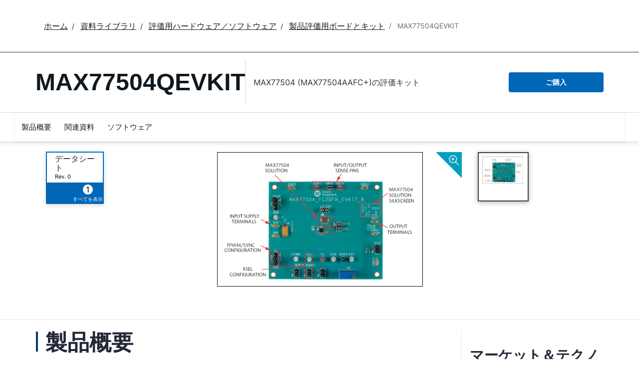

--- FILE ---
content_type: text/html; charset=utf-8
request_url: https://www.analog.com/jp/resources/evaluation-hardware-and-software/evaluation-boards-kits/max77504qevkit.html
body_size: 9129
content:




<!DOCTYPE html>
<html lang="ja">
<head>



    
    


    <!-- *** FE html start -->
    <meta charset="utf-8">




    <meta http-equiv="X-UA-Compatible" content="IE=edge">
    <meta name="robots" content="follow, index" />
    <title>MAX77504QEVKIT MAX77504 (MAX77504AAFC+)の評価キット | アナログ・デバイセズ</title>
    <meta http-equiv="content-type" content="text/html; charset=UTF-8">
    <meta name="description" content="MAX77504の評価キット(EVキット)は、3A高効率バックコンバータのMAX77504を評価するための実証済みデザインを提供します。このICは2.6V～14Vの入力に対応し、出力電圧は0.6V～6Vに設定可能です。このEVキットの出荷時のデフォル" />
    <meta name="viewport" id="adiviewport" content="width=device-width, initial-scale=1.0">
        <meta name="keywords" content="高入力電圧, 3A出力, 小型パッケージ, バックコンバータ, ステップダウンコンバータ"/>
    <meta name="breadcrumb" content="MAX77504QEVKIT" />
    <meta name="pageInfoType" content="Evaluation Board" />
    <meta name="verify-v1" content="EH6D19wZGxG0dpmm3/iUbsWFvGU/hZp9p5Vs5UuoIXI=" />
    <meta name="y_key" content="fdd5bc59ae0e6340" />
                <meta name="yandex-verification" content="86a60d9bcaab43f0" />
                <meta name="google-site-verification" content="aVOSmh5Dsd1VpzYMM3a_ZvOQcjP9G5GDlvU-atf48ss" />
                <meta name="baidu-site-verification" content="cSddD8r1N7" />
                <meta name="msvalidate.01" content="381E86BC7EF76D19F9365D26D8BFCD35" />
        <link rel="canonical" href="https://www.analog.com/jp/resources/evaluation-hardware-and-software/evaluation-boards-kits/max77504qevkit.html">
                <link rel="alternate" hreflang=x-default href="https://www.analog.com/en/resources/evaluation-hardware-and-software/evaluation-boards-kits/max77504qevkit.html" />
                <link rel="alternate" hreflang=en-US href="https://www.analog.com/en/resources/evaluation-hardware-and-software/evaluation-boards-kits/max77504qevkit.html" />
                <link rel="alternate" hreflang=zh-Hans-CN href="https://www.analog.com/cn/resources/evaluation-hardware-and-software/evaluation-boards-kits/max77504qevkit.html" />
                <link rel="alternate" hreflang=ja-JP href="https://www.analog.com/jp/resources/evaluation-hardware-and-software/evaluation-boards-kits/max77504qevkit.html" />

        <script type="application/ld+json">
           {"@context":"https://schema.org","@type":"Product","Image":["/jp/_/media/analog/en/evaluation-board-maxim-images/max77504qevkit.png?rev=c60610f6423d428885bccdba4d7d2d05"],"Name":"MAX77504QEVKIT","Description":"MAX77504 (MAX77504AAFC+)の評価キット","Manufacturer":"アナログ・デバイセズ株式会社","ProductID":"max77504qevkit","Category":"Evaluation Boards and Kits"};
        </script>


    <script>!function (e, a, n, t) { var i = e.head; if (i) { if (a) return; var o = e.createElement("style"); o.id = "alloy-prehiding", o.innerText = n, i.appendChild(o), setTimeout(function () { o.parentNode && o.parentNode.removeChild(o) }, t) } }(document, document.location.href.indexOf("adobe_authoring_enabled") !== -1, "body { opacity: 0 !important }", 3000);</script>

    <script type="text/javascript">
        var datalayer = {"device":{"browser":"","type":""},"page":{"details":{"part":{"applicableParts":null,"categories":null,"id":null,"lifeCycle":null,"markets":null,"name":null,"type":null}},"meta":{"breadcrumbs":null,"id":null,"journey":null,"language":null,"pathname":null,"persona":null,"publishDate":null,"title":null,"taxonomy":null,"type":null}},"user":{"cart":{"purchaseID":"","sampleID":"","transactionID":""},"email":"","loggedIn":false,"blocked":false,"memberStatus":false}};
    </script>


                <link rel="icon" href="https://www.analog.com/media/favicon/favicon.ico">
        <link rel="apple-touch-icon" href="https://www.analog.com/media/favicon/apple_favicon.png">
        <link rel="apple-touch-icon" sizes="152x152" href="https://www.analog.com/media/favicon/adi-icon-ipad-152x152.png ">
        <link rel="apple-touch-icon" sizes="180x180" href="https://www.analog.com/media/favicon/adi-icon-iphone-retina-180x180.png ">
        <link rel="apple-touch-icon" sizes="167x167" href="https://www.analog.com/media/favicon/adi-icon-ipad-retina-167x167.png ">
        <link href="https://assets2.analog.com/cms-assets/images/images/adi-favicon.svg" rel="shortcut icon" />
    
    <link rel="preload" href="https://fonts.googleapis.com/css2?family=Barlow:wght@600&family=Inter:wght@400;500;600;700&display=swap" as="style" onload="this.onload=null;this.rel='stylesheet'">
    <noscript><link rel="stylesheet" href="https://fonts.googleapis.com/css2?family=Barlow:wght@600&family=Inter:wght@400;500;600;700&display=swap" as="style" onload="this.onload=null;this.rel='stylesheet'"></noscript>
    <style>
        :root {
            --cta-color: #fff;
            --cta-background: #1c1c1c;
        }
    </style>






    <!-- Font-awesome -->
    <!-- Latest compiled and minified CSS -->
    <!-- Optional theme -->
    <!-- owl-slider -->
    <!-- Algolia Instant Search Theme -->
    <!-- Autocomplete Theme -->


    <!-- Latest compiled and minified JavaScript -->
        <link rel="preload" href="https://assets2.analog.com/cms-assets/css/app.bundle.css" as="style" onload="this.onload=null;this.rel='stylesheet'">
        <noscript><link rel="stylesheet" href="https://assets2.analog.com/cms-assets/css/app.bundle.css"></noscript>
            <link rel="preload" href="https://assets2.analog.com/cms-assets/css/pages/styles//vendor.bundle.css" as="style" onload="this.onload=null;this.rel='stylesheet'">
        <noscript><link rel="stylesheet" href="https://assets2.analog.com/cms-assets/css/pages/styles//vendor.bundle.css"></noscript>

        <link rel="preload" href="https://assets2.analog.com/cms-assets/css/pages/styles/common.bundle.css" as="style" onload="this.onload=null;this.rel='stylesheet'">
        <noscript><link rel="stylesheet" href="https://assets2.analog.com/cms-assets/css/pages/styles/common.bundle.css"></noscript>
     <link rel="stylesheet" href="https://assets2.analog.com/cms-assets/css/legacy/styles/legacy-common.bundle.css">
 <link rel="stylesheet" href="https://assets2.analog.com/cms-assets/css/legacy/styles/legacy-default.bundle.css">
 <link rel="stylesheet" href="https://assets2.analog.com/cms-assets/css/pages/styles/error400page.bundle.css">
 <link rel="stylesheet" href="https://assets2.analog.com/cms-assets/css/pages/styles/error500page.bundle.css">                <link rel="preload" href="https://assets2.analog.com/cms-assets-optimizations/css/ebp.min.css" as="style" onload="this.onload=null;this.rel='stylesheet'">
            <noscript><link rel="stylesheet" href="https://assets2.analog.com/cms-assets-optimizations/css/ebp.min.css"></noscript>
            <script type="module" src="https://assets2.analog.com/cms-assets-optimizations/js/ebp.min.mjs"></script>
            <link rel="stylesheet" href="https://assets2.analog.com/cms-assets-optimizations/css/vendor.min.css">

        <script src="https://assets2.analog.com/cms-assets/js/pages/scripts/analog-vendor.js"></script>
        <link rel="stylesheet" href="https://assets2.analog.com/cms-assets/css/pages/styles/rte-editor-control.bundle.css">



    <link rel="stylesheet" type="text/css" href="https://assets2.analog.com/header-footer/index.css">
    <script src="https://assets2.analog.com/header-footer/index.js" type="module" defer></script>

    <script src="https://assets.adobedtm.com/bc68b7886092/25785b612092/launch-715705770daf.min.js" async></script>
    <!-- *** FE html end -->
</head>
<body class="default-device bodyclass" data-comp-prefix="app-js__" data-show-legacy-div-wrapper="False">

    

    

<!-- #wrapper -->
<div id="wrapper" class="page-wrap">
    <!-- #header -->
    <header>
        <div id="header" class="container-fluid">
            <div class="row">
                <div>
        <adi-header>            
            <adi-account></adi-account>
        </adi-header>
            <adi-menu divided>
                <adi-cart slot="buttons"></adi-cart>
                <adi-search slot="drawer">
                    <div slot="search"></div>
                    <div slot="results"></div>
                </adi-search>
            </adi-menu>
        <adi-dispatch></adi-dispatch>
</div>
            </div>
        </div>
    </header>
    <!-- /#header -->
    <!-- #content -->
    <main role="main" id="main" tabindex="-1" class="main-content content adi__landing">
        <div id="content" class="container-fluid">
            <div class="row">
<div>




<div class="component Global-Breadcrumb">
            <script type="application/ld+json">
            {"@context":"https://schema.org","@type":"BreadcrumbList","itemListElement":[{"@type":"ListItem","position":1,"name":"ホーム","item":"https://www.analog.com/jp/index.html"},{"@type":"ListItem","position":2,"name":"資料ライブラリ","item":"https://www.analog.com/jp/resources.html"},{"@type":"ListItem","position":3,"name":"評価用ハードウェア／ソフトウェア ","item":"https://www.analog.com/jp/resources/evaluation-hardware-and-software.html"},{"@type":"ListItem","position":4,"name":"製品評価用ボードとキット","item":"https://www.analog.com/jp/resources/evaluation-hardware-and-software/evaluation-boards-kits.html"},{"@type":"ListItem","position":5,"name":"MAX77504QEVKIT","item":"https://www.analog.com/jp/resources/evaluation-hardware-and-software/evaluation-boards-kits/max77504qevkit.html"}]};
            </script>
    <div class="component-content">
        <!-- Breadcrumb component : start -->

        <article class="breadcrumb app-js__breadcrumb ">

            <div class="breadcrumb__container" aria-label="Breadcrumb" role="navigation">
                            <div class="breadcrumb__container__section body-small">
                                            <a class="breadcrumb__container__section_item text-underline" href="https://www.analog.com/jp/index.html">
                                                <span class="breadcrumb__container__section_item" aria-current="page">ホーム</span>

                                            </a>



                            </div>
                            <div class="breadcrumb__container__section body-small">
                                            <a class="breadcrumb__container__section_item text-underline" href="https://www.analog.com/jp/resources.html">
                                                <span class="breadcrumb__container__section_item" aria-current="page">資料ライブラリ</span>
                                            </a>



                            </div>
                            <div class="breadcrumb__container__section body-small">
                                            <a class="breadcrumb__container__section_item text-underline" href="https://www.analog.com/jp/resources/evaluation-hardware-and-software.html">
                                                <span class="breadcrumb__container__section_item" aria-current="page">評価用ハードウェア／ソフトウェア </span>
                                            </a>



                            </div>
                            <div class="breadcrumb__container__section body-small">
                                            <a class="breadcrumb__container__section_item text-underline" href="https://www.analog.com/jp/resources/evaluation-hardware-and-software/evaluation-boards-kits.html">
                                                <span class="breadcrumb__container__section_item" aria-current="page">製品評価用ボードとキット</span>
                                            </a>



                            </div>
                            <div class="breadcrumb__container__section body-small">
MAX77504QEVKIT


                            </div>

            </div>
        </article>


        <!-- Previous page link component : start -->


        <article class="previous-page-link app-js__previous-page-link">
                        <a class="previous-page-link__link button-small" href="https://www.analog.com/jp/resources/evaluation-hardware-and-software/evaluation-boards-kits.html">
                            <span class="previous-page-link__icon">
<img src="https://www.analog.com/jp/_/media/project/analogweb/analogweb/global/chevron-left-s.png?as=0&amp;dmc=0&amp;iar=0&amp;thn=0&amp;udi=0&amp;rev=c50da4dd134a41a28db3d68c9b26e721&amp;la=ja&amp;h=16&amp;w=16&amp;hash=2E47993CDE2B586CA223275DDAFB431B" class="previous-page-link__arrow-left" height="16" alt="left arrow" width="16" />                            </span>
                            <span class="previous-page-link__label">
戻る： 製品評価用ボードとキット

                            </span>
                        </a>

        </article>


        <!-- Previous page link component : end -->
        
        <div>


        </div>
    </div>
</div>







<div class="legacy-component">
<div class="product-container">
    <div>


    <div class="legacy-component">
        <section id="stickyheadernav" class="stickyNav">
            <div class="container">
                    <header class="adi-pdp__product adi-pdp__product--tool">
                        <h1 class="adi-pdp__product__name">
                                <span class="adi-pdp__product__name__generic">MAX77504QEVKIT</span>
                        </h1>
                        <div class="adi-pdp__product__description">
                            <div>
                                MAX77504 (MAX77504AAFC+)の評価キット
                            </div>
                        </div>
                        <div class="adi-pdp__product__cta">
                                        <a class="adi__buyCta adi__button adi__button--fullWidth" href="/jp/resources/evaluation-hardware-and-software/evaluation-boards-kits/max77504qevkit/sample-buy.html" target="_blank">
                                            ご購入
                                        </a>
                        </div>
                    </header>

                <div class="scrollTotop text-center"><strong>トップへ</strong></div>
                <div class="adi-pdp__mobile-menu">
                    <div class="adi-pdp__mobile-menu__toggle">
                        <img src="/lib/img/products/details/mobilemenu.png" class="adi-pdp__mobile-menu__toggle__icon adi-pdp__mobile-menu__toggle__icon--open" height="32" width="32">
                        <img src="/lib/img/products/details/mobilemenuclose.png" class="adi-pdp__mobile-menu__toggle__icon adi-pdp__mobile-menu__toggle__icon--close" height="32" width="32">
                        <span class="adi-pdp__mobile-menu__toggle__label adi-pdp__mobile-menu__toggle__label--open">メニュー</span>
                        <span class="adi-pdp__mobile-menu__toggle__label adi-pdp__mobile-menu__toggle__label--close">閉じる</span>
                    </div>
                </div>
            </div>
            <div class="menuwrap">
                <nav class="navbar navbar-default">
                        <ul class="nav navbar-nav">
                                    <li >
                                        <a href="#eb-overview" id="page-1">製品概要</a>
                                    </li>
                                    <li >
                                        <a href="#eb-documentation" id="page-2">関連資料</a>
                                    </li>
                                    <li >
                                        <a href="#eb-relatedsoftware" id="page-3">ソフトウェア</a>
                                    </li>
                        </ul>
                    <div class="text-right mobilescrollTop">
                        <img src="/lib/img/products/details/mobiletopscroll.png" loading="lazy" />
                        <br />トップへ
                    </div>
                </nav>
            </div>
        </section>
    </div>
</div>
    <div>

    <input type="hidden" id="pageType" value="" name='*_590c7858-888d-4fbb-bd99-f3785ca51f8c' />

<div>


    <div class="legacy-component">
        <section class="eval overview " id="eb-overview">
                <div class="header">
                    <div class="container">
                        <div class="row">
                            <!-- datasheets -->
                                <div class="col-md-3 col-sm-12">
                                    <div class="row datasheets eval">
                                                <div class="col-md-6 col-xs-6">
                                                    <div class="datasheet secondary">
                                                        <div class="title">
                                                                <span>
                                                                    <a href="https://www.analog.com/media/en/technical-documentation/data-sheets/MAX77504QEVKIT.pdf"
                                                                       data-resource-type="data-sheets" target="_blank" >
                                                                        データシート
                                                                    </a>
                                                                </span>
                                                                            <span class="revision">
                                                                                Rev.
                                                                                0
                                                                            </span>
                                                        </div>
                                                        <span class="children pull-right">
                                                            <a class="anchor" href="#eb-documentation">
                                                                    <span class="count">1</span>
                                                                    <span class="viewAll">すべてを表示</span>
                                                            </a>
                                                        </span>
                                                    </div>
                                                </div>
                                    </div>
                                </div>
                            <!-- image gallery -->
                                <div class="col-md-6 col-sm-12 preview preview-slider">
                                    <a class="zoom" class="modal-control">
                                        <img src="https://www.analog.com/lib/img/products/details/icon-zoom.svg" alt="" loading="lazy">
                                    </a>
                                    <div id="previewProducts" class="adi-previewSlider owl-carousel">
                                                <div class="sliderItem">
                                                    <img src="https://www.analog.com/jp/_/media/analog/en/evaluation-board-maxim-images/max77504qevkit.png?rev=c60610f6423d428885bccdba4d7d2d05&amp;h=270&amp;hash=A1429A03376FDDF397370CA8682632BA" data-src="https://www.analog.com/jp/_/media/analog/en/evaluation-board-maxim-images/max77504qevkit.png?rev=c60610f6423d428885bccdba4d7d2d05&amp;h=500&amp;hash=FC16B255FDAA41AB5470157F037D4187" alt="MAX77504QEVKIT：ボード写真" class="img-active" loading="lazy" />
                                                </div>
                                    </div>
                                </div>
                                <div class="col-md-3 col-sm-12">
                                    <div class="row gallery adi-previewSliderThumbs" id="previewProductsThumnails">
                                            <div class="col-md-6 thumb-item">
                                                <a href="javascript:;" class=""><img src="https://www.analog.com/jp/_/media/analog/en/evaluation-board-maxim-images/max77504qevkit.png?rev=c60610f6423d428885bccdba4d7d2d05&amp;h=270&amp;hash=A1429A03376FDDF397370CA8682632BA" alt="MAX77504QEVKIT：ボード写真" loading="lazy"></a>
                                            </div>
                                    </div>
                                </div>
                        </div>
                    </div>
                </div>
            <div class="container">
                <!-- overview row -->
                <div class="overview eval">
                    <div class="row">
                        <!-- main column -->
                        <div class="col-md-8 col-sm-12">
                                <div class="sectionHeader">
                                    <h2>製品概要</h2>
                                </div>
                                <div class="adi-tabs">
                                    <ul class="nav nav-tabs">
                                            <li class="active">
                                                <a data-toggle="tab" href="#overview-features-and-benefits">機能と利点</a>
                                            </li>
                                                                                    <li class="">
                                                <a data-toggle="tab" href="#overview-product-details">製品概要</a>
                                            </li>
                                    </ul>
                                    <div class="tab-content">
                                            <div id="overview-features-and-benefits" class="tab-pane fade active in">
                                                <h2 class="visible-sm">機能と利点</h2>
                                                <ul>
<li>高精度測定用の検出ポイント
<li>EN、POK、FPWM、およびOUTSのアクセス可能テストポイント
<li>スイッチング周波数はSELを介して500kHz&#65374;1.5MHzに設定可能
<li>外部同期FPWMモード対応
<li>FPWMおよびスキップモードの設定が可能(スキップモードがデフォルト)
<li>UVLO立上り = 2.6V、UVLO立下り = 2.4V
</ul>

                                            </div>
                                                                                    <div id="overview-product-details" class="tab-pane fade ">
                                                <h2 class="visible-sm">製品概要</h2>
                                                <p>
MAX77504の評価キット(EVキット)は、3A高効率バックコンバータのMAX77504を評価するための実証済みデザインを提供します。このICは2.6V&#65374;14Vの入力に対応し、出力電圧は0.6V&#65374;6Vに設定可能です。このEVキットの出荷時のデフォルト出力電圧は3.3Vに設定されています。出力電圧はフィードバック抵抗の値(R3およびR4)の変更によって調整することができます。2つのGPIO端子が利用可能で、強制PWM/SYNCおよびEN機能に対応します。</p><p></p><p><strong>アプリケーション</strong></p><ul><li>1&#65374;3セル/リチウムイオンバッテリ動作機器</li><li>ミラーレスカメラ、DSLR、およびノートブックコンピュータ</li><li>ポータブルスキャナ、POS端末、プリンタ</li><li>業務用無線、ハンドヘルドコンピュータ</li><li>スペースに制約のあるポータブル電子機器</li></ul>
                                            </div>
                                    </div>
                                </div>
                                                    </div>
                        <!-- /main column -->
                        <div class="col-md-1"></div>

                        <!-- side column -->
                        <div class="radioverse col-md-3 col-sm-12 support">
                                                            <h2>マーケット＆テクノロジー</h2>
                                <ul class="subHeading">
                                            <li class="accordionGroup">
                                                <div class="accordionGroup__toggle collapsed" data-toggle="collapse" data-parent="#accordion" href="#MarketTechnology-1">
                                                        <a href="https://www.analog.com/jp/solutions/consumer.html">
                                                            コンスーマ用技術ソリューション
                                                                <span> (2)</span>
                                                        </a>
                                                            <span class="accordionGroup__toggle__icon"></span>
                                                </div>
                                                <div id="MarketTechnology-1" class="accordionGroup__body collapse">
                                                    <div class="accordionGroup__body__inner">
                                                        <ul>
                                                                        <li><a href="https://www.analog.com/jp/solutions/consumer/hearables-and-wearables.html">ヒアラブルおよびウェアラブル・ソリューション</a></li>
                                                                        <li><a href="https://www.analog.com/jp/solutions/consumer/home-theater-and-gaming.html">ホームシアターとゲームのソリューション</a></li>

                                                        </ul>
                                                    </div>
                                                </div>
                                            </li>
                                </ul>
                                                            <h2>対象となる製品</h2>
                                <div>
                                    <ul class="twoColumn" id="compatible-parts" data-rows="10">
                                                <li class="list-view-row">
                                                    <a href="https://www.analog.com/jp/products/max77504.html" name='MAX77504_561e683a-fb1f-44c3-a4c2-356f96a249c8'>
MAX77504
                                                    </a>

                                                </li>
                                    </ul>
                                </div>
                                                    </div>
                        <!-- /side column -->
                    </div>
                </div>
            </div>

            <script id="carousel-modal-template" type="text/x-handlebars-template">
                <div class="modal-header">
                    <button type="button" class="close" data-dismiss="modal" aria-hidden="true">&times;</button>
                    <h4 class="modal-title" id="pcn-pdn-label">{{{title}}}</h4>
                </div>
                <div class="modal-body">
                    <ul class="control-icons">
                        <li><a class="downloadimagelink" href="{{href}}" download="{{href}}"><span class="icon-download"></span></a></li>
                        <li><a class="print pull-right"><span class="icon-print"></span></a></li>
                    </ul>
                    <div class="adi-slider product-overview-slider-modal clearfix">
                        <div id="fullProductsPreview" class="fullProductsPreview owl-carousel owl-theme">
                            {{#each lists}}
                            <div class="sliderItem">
                                <img src="{{href}}" data-src="{{href}}" alt="{{title}}" loading="lazy" />
                            </div>
                            {{/each}}
                        </div>
                    </div>
                </div>
            </script>
            <div class="modal fade product-modal" id="product-modal-owl" tabindex="-1" role="dialog" aria-labelledby="product-modal" aria-hidden="true">
                <div class="modal-dialog">
                    <div class="modal-content"></div>
                </div>
            </div>
        </section>
    </div>












    <div class="legacy-component">
        <section class="adi-pdp__d-and-r" id="eb-documentation">
            <div class="container">
                <div class="sectionHeader">
                    <h2>関連資料</h2>
                </div>
                <div class="adi-pdp__d-and-r__container">
                    <menu class="adi-pdp__d-and-r__menu">
                        <li class="adi-pdp__d-and-r__menu__item adi-pdp__d-and-r__menu__item--active">
                            <a href="#adi-pdp__d-and-r__all" class="adi-pdp__d-and-r__menu__item__link" data-all="true" data-toggle="tab">
                                <span class="adi-pdp__d-and-r__menu__item__link__title">すべてを表示</span>
                                <span class="adi-pdp__d-and-r__menu__item__link__count">(2)</span>
                            </a>
                        </li>
                            <li class="adi-pdp__d-and-r__menu__item">
                                <a href="#adi-pdp__d-and-r__設計ツール" class="adi-pdp__d-and-r__menu__item__link" data-toggle="tab">
                                    <span class="adi-pdp__d-and-r__menu__item__link__title">設計ツール</span>
                                    <span class="adi-pdp__d-and-r__menu__item__link__count">(1)</span>
                                </a>
                            </li>
                            <li class="adi-pdp__d-and-r__menu__item">
                                <a href="#adi-pdp__d-and-r__データシート" class="adi-pdp__d-and-r__menu__item__link" data-toggle="tab">
                                    <span class="adi-pdp__d-and-r__menu__item__link__title">データシート</span>
                                    <span class="adi-pdp__d-and-r__menu__item__link__count">(1)</span>
                                </a>
                            </li>
                    </menu>

                    <div class="adi-pdp__d-and-r__mobile-menu">
                        <div class="adi-pdp__d-and-r__mobile-menu__header">Document Type</div>
                        <div class="dropdown adi-pdp__d-and-r__mobile-menu__dropdown">
                            <button class="adi-pdp__d-and-r__mobile-menu__dropdown__toggle btn btn-primary dropdown-toggle" type="button" data-toggle="dropdown">
                                <span class="adi-pdp__d-and-r__mobile-menu__dropdown__toggle__label">すべてを表示 (2)</span>
                                <i class="fa fa-chevron-down"></i>
                            </button>
                            <ul class="dropdown-menu adi-pdp__d-and-r__mobile-menu__dropdown__list">
                                <li class="adi-pdp__d-and-r__menu__item adi-pdp__d-and-r__menu__item--active">
                                    <a href="#adi-pdp__d-and-r__all" class="adi-pdp__d-and-r__menu__item__link" data-all="true" data-toggle="tab">
                                        <span class="adi-pdp__d-and-r__menu__item__link__title">すべてを表示</span>
                                        <span class="adi-pdp__d-and-r__menu__item__link__count">(2)</span>
                                    </a>
                                </li>
                                    <li class="adi-pdp__d-and-r__menu__item">
                                        <a href="#adi-pdp__d-and-r__設計ツール" class="adi-pdp__d-and-r__menu__item__link" data-toggle="tab">
                                            <span class="adi-pdp__d-and-r__menu__item__link__title">設計ツール</span>
                                            <span class="adi-pdp__d-and-r__menu__item__link__count">(1)</span>
                                        </a>
                                    </li>
                                    <li class="adi-pdp__d-and-r__menu__item">
                                        <a href="#adi-pdp__d-and-r__データシート" class="adi-pdp__d-and-r__menu__item__link" data-toggle="tab">
                                            <span class="adi-pdp__d-and-r__menu__item__link__title">データシート</span>
                                            <span class="adi-pdp__d-and-r__menu__item__link__count">(1)</span>
                                        </a>
                                    </li>
                                <li class="adi-pdp__d-and-r__menu__item adi-pdp__d-and-r__menu__item--close">
                                    <a href="#" class="adi-pdp__d-and-r__menu__item__link" data-toggle="tab">閉じる</a>
                                </li>
                            </ul>
                        </div>
                    </div>

                    <div class="adi-pdp__d-and-r__items">
                                        <article class="adi-pdp__d-and-r__group tab-pane fade" id="adi-pdp__d-and-r__設計ツール">
                                            <header class="adi-pdp__d-and-r__group__title">設計ツール</header>
                                            <ul class="adi-pdp__d-and-r__group__list">
                                                            <li class="adi-pdp__d-and-r__group__resource">
                                                                <a href="https://vendor.ultralibrarian.com/adi/reference-design?refDsn=MAX77504QEVKIT" target="_blank" class="adi-pdp__d-and-r__group__resource__name">
                                                                    
                                                                                                                                            <div>Download MAX77504QEVKIT in ready-to-use CAD formats from Ultra Librarian</div>
                                                                </a>
                                                                <span class="adi-pdp__d-and-r__group__resource__date">2023/01/13</span>
                                                            </li>
                                            </ul>
                                            <button class="adi-pdp__d-and-r__group__toggle" data-more="Show More" data-less="Show Less">
                                                <span class="adi-pdp__d-and-r__group__toggle__label">Show More</span>
                                                <i class="fa fa-chevron-down"></i>
                                            </button>
                                        </article>
                                        <article class="adi-pdp__d-and-r__group tab-pane fade" id="adi-pdp__d-and-r__データシート">
                                            <header class="adi-pdp__d-and-r__group__title">データシート</header>
                                            <ul class="adi-pdp__d-and-r__group__list">
                                                            <li class="adi-pdp__d-and-r__group__resource">
                                                                <a href="https://www.analog.com/media/en/technical-documentation/data-sheets/MAX77504QEVKIT.pdf" target="_blank" class="adi-pdp__d-and-r__group__resource__name">
                                                                    
                                                                                                                                            <div>MAX77504QEVKIT: Evaluation Kit for the MAX77504 (MAX77504AAFC+) Data Sheet (Rev. 0)</div>
                                                                </a>
                                                                <span class="adi-pdp__d-and-r__group__resource__date">2020/05/26</span>
                                                                    <div class="linkIndicator">
                                                                        <div class="label label-default linkIndicatorType">PDF</div>
                                                                        <div class="linkIndicatorSize">761K</div>
                                                                    </div>
                                                            </li>
                                            </ul>
                                            <button class="adi-pdp__d-and-r__group__toggle" data-more="Show More" data-less="Show Less">
                                                <span class="adi-pdp__d-and-r__group__toggle__label">Show More</span>
                                                <i class="fa fa-chevron-down"></i>
                                            </button>
                                        </article>

                    </div>
                </div>
            </div>
        </section>
    </div>










    <div class="legacy-component">
        <section class="software " id="eb-relatedsoftware">
            <div class="container">
                <div class="row">
                    <div class="col-md-12">
                        <div class="sectionHeader">
                            <h2>ソフトウェア</h2>
                        </div>
                    </div>
                </div>

                <div class="row">
                    <div class="col-md-12">
                        <div id="software" class="adi-tabs">


                            <ul class="nav nav-tabs">
                                <li class="active all">
                                    <a href="#">
                                        すべてを表示 (1)
                                    </a>
                                </li>
                                            <li class="">
                                                <a data-toggle="tab" href="#software-pane-1">設計ツール (1)</a>
                                            </li>

                            </ul>
                            <div class="tab-content">
                                            <div id="software-pane-1" class="tab-pane fade">
                                                <div class="row">
                                                    <div class="col-md-12">
                                                        <div class="content group">
                                                            <div class="row">
                                                                <div class="col-md-4">
                                                                    <h3>設計ツール</h3>
                                                                </div>
                                                            </div>
                                                            <div class="group">
                                                                        <div class="row">
                                                                            <div class="col-md-4 col-sm-12">
                                                                                <div>
                                                                                    <a href="https://vendor.ultralibrarian.com/adi/reference-design?refDsn=MAX77504QEVKIT"
                                                                                       data-resource-type=design-tools target="_blank"
                                                                                       data-customer-journey="Design" data-persona="Design Engineer">
                                                                                        Download MAX77504QEVKIT in ready-to-use CAD formats from Ultra Librarian
                                                                                    </a>
                                                                                </div>
                                                                            </div>
                                                                        </div>
                                                            </div>
                                                        </div>
                                                    </div>
                                                </div>
                                            </div>

                            </div>
                        </div>
                    </div>
                </div>

            </div>
        </section>
    </div>








</div>
</div>
</div>
</div>

    <script type="text/javascript">

    var analyticsObject = {"pageInformation":{"pageName":"EVAL-AD5380","itemId":"4fdc8140-f038-4f3d-9957-d44cc70a299c","pageUrl":"https://www.analog.com/jp/resources/evaluation-hardware-and-software/evaluation-boards-kits/eval-ad5380.html","pageCategory":"Evaluation Board Item","previousPageUrl":"https://www.analog.com/jp/design-center/evaluation-hardware-and-software/evaluation-boards-kits/eval-ad5380.html","pageType":"Evaluation Board Item","isProduct":false}};
    </script>
    <script>
        let userLoggedState = false;
        try {
            const savedAuthToken = localStorage.getItem('active-tokens');
            if (savedAuthToken) {
                const activeTokenObject = JSON.parse(savedAuthToken);
                if (activeTokenObject && activeTokenObject['my'] && activeTokenObject['my']['token']) {
                    var base64Url = activeTokenObject['my']['token'].split('.')[1]
                    var base64 = base64Url.replace(/-/g, '+').replace(/_/g, '/');
                    var jsonPayload = decodeURIComponent(
                        atob(base64)
                            .split('')
                            .map(function (c) {
                                return '%' + ('00' + c.charCodeAt(0).toString(16)).slice(-2);
                            })
                            .join('')
                    )
                }
                const decodedToken = JSON.parse(jsonPayload)
                const currentTimestamp = Math.floor(Date.now() / 1000);
                if (!(decodedToken.exp && currentTimestamp > decodedToken.exp)) {
                    userLoggedState = true;
                }
            } else {
                const tempAuthStatusKey = 'isAuthenticated';
                const cookies = document.cookie.split( '; ' );
                const cookieOptions = 'domain=.analog.com; path=/; secure;';
	            const tempAuthStatus = cookies.find( ( cookie ) => cookie.includes( tempAuthStatusKey ) )
                                             ?.slice( ( tempAuthStatusKey.length + 1 ) ) || null;
        	    
        	    // Updating 'isLoggedIn' only for the first page visit post login redirect
        	    if ( tempAuthStatus ) {
            		userLoggedState = tempAuthStatus === 'true';

                    // Delete 'isAuthenticated' cookie
                    document.cookie = `${tempAuthStatusKey}=; expires=${new Date().toUTCString()}; ${cookieOptions}`;
        	    }
        	}
        }
        catch (error) {
            console.log(error)
        }
        const localAnalyticsObject = window.analyticsObject;

        if (localAnalyticsObject && localAnalyticsObject?.pageInformation) {
            const isPDPPage = localAnalyticsObject?.pageInformation?.isProduct || false;
            const pageViewObject = {
				"event": "pageview"
			};

            let commonBreadCrumb = '';
            const breadcrumbListSections = document.querySelectorAll('.breadcrumb__container__section');
            breadcrumbListSections?.forEach((DomElement, indexOfDomElement) => {
                const itemText = DomElement.querySelector(".breadcrumb__container__section_item")
                const dropdownText = DomElement.querySelector(".breadcrumb__container__section_dropdown-item")
                let breadcrumbText = "";
                if (itemText) {
                    breadcrumbText = ((indexOfDomElement === 0) ? "" : (breadcrumbText + "|")) + itemText.textContent.trim();
                } else if (dropdownText) {
                    breadcrumbText = ((indexOfDomElement === 0) ? "" : (breadcrumbText + "|")) + dropdownText.textContent.trim();
                } else {
                    breadcrumbText = ((indexOfDomElement === 0) ? "" : (breadcrumbText + "|")) + DomElement.textContent.trim();
                }
                commonBreadCrumb = commonBreadCrumb + breadcrumbText;
            });
            if (isPDPPage) {
                const productLifeCycle = document.querySelector('.recently-viewed-flag');
                pageViewObject.productInfo = {
                    eventName: 'Product View',
                    productListItems: []
                };
                pageViewObject.productInfo.productListItems.push({
                    productLifeCycle: productLifeCycle ? productLifeCycle.textContent.trim().toUpperCase() : '',
                    productBreadCrumb: '',
                    SKU: ''
                })
                pageViewObject.productInfo.productListItems[0].productBreadCrumb = commonBreadCrumb;
                pageViewObject.productInfo.productListItems[0].SKU = commonBreadCrumb.split("|").reverse()[0];
            } else {
                pageViewObject.productInfo = {};
            }
            const url = localAnalyticsObject?.pageInformation?.pageUrl
            let previousPageName = localAnalyticsObject?.pageInformation?.previousPageUrl;
            if (previousPageName) {
                previousPageName = previousPageName.split('.html')[0];
                previousPageName = previousPageName.split('/').reverse()[0];
            }
            const category = url?.split('/');
            category.shift();
            category.splice(0, 2);
            pageViewObject.pageInfo = {
                "pageName": localAnalyticsObject?.pageInformation?.pageName,
                "pageCategory": localAnalyticsObject?.pageInformation?.pageCategory,
                "pageURL": localAnalyticsObject?.pageInformation?.pageUrl,
                "pageType": localAnalyticsObject?.pageInformation?.pageType,
                "pageBreadCrumb": commonBreadCrumb,
                "previousPageName": previousPageName,
                "previousPageUrl": localAnalyticsObject?.pageInformation?.previousPageUrl,
                "pageEvents": '',
                "siteSection1": category[1],
                "siteSection2": category[2] ? category[2] : '',
                "siteSection3": category[3] ? category[3] : '',
                "siteSection4": category[4] ? category[4] : '',
                "siteSection5": category[5] ? category[5] : '',
                "sitecoreItemID": localAnalyticsObject?.pageInformation?.itemId
            };
            pageViewObject.siteInfo = {
                "siteLanguage": category[0]
            };
            pageViewObject.userInfo = {
                "userType": '',
                "isLoggedIn": userLoggedState
            }
            window.adobeDataLayer = window.adobeDataLayer || [];
            window.adobeDataLayer.push(pageViewObject);
			window.adobeDataLayer.reverse();
            console.log(window.adobeDataLayer);
        }
    </script>


</div>

            </div>
        </div>
    </main>
    <!-- /#content -->
    <!-- #footer -->
    <footer role="contentinfo">
        <div id="footer" class="container-fluid">
            <div class=" row">
                <div>
        <adi-footer></adi-footer>
</div>
            </div>
        </div>
    </footer>
    <!-- /#footer -->
</div>
<!-- /#wrapper -->


    
        

    <!-- /#wrapper -->
                    <script src="https://players.brightcove.net/706011717001/AQ1ZKQZJE_default/index.min.js" defer></script>

        <script src="https://assets2.analog.com/cms-assets/js/pages/scripts/common.bundle.js"></script>
        <script src="https://assets2.analog.com/cms-assets/js/pages/scripts/rte-editor-control.bundle.js"></script>
        <script async src="https://assets2.analog.com/cms-assets/js/legacy/scripts/legacy-plugin.bundle.js"></script>
        <script src="https://assets2.analog.com/cms-assets/js/app.bundle.js"></script>
        <script src="https://assets2.analog.com/lib/scripts/plugins/bootstrap-slider.min.js"></script>
    <!-- Latest compiled and minified JS -->

        <!-- Legacy - vendor Dependencies -->
 <script src="https://assets2.analog.com/cms-assets/js/legacy/scripts/legacy-common.bundle.js"></script>
<script src="https://assets2.analog.com/cms-assets/js/legacy/scripts/legacy-default.bundle.js"></script>        <div class="legacy-component">
            <script id="image-modal-template" type="text/x-handlebars-template">
                <div class="modal-header">
                    <button type="button" class="close" data-dismiss="modal" aria-hidden="true">&times;</button>
                    <h4 class="modal-title" id="image-label">{{{title}}}</h4>
                </div>
                <div class="modal-body">
                    <ul class="control-icons">
                        <li>
                            {{#if data_download}}
                            <a class="downloadimagelink" href="{{data_download}}" download="{{data_download}}">
                                <span id="downbutton" class="icon-download"></span>
                            </a>
                            {{else}}
                            <a class="downloadimagelink" href="{{src}}" download="{{src}}">
                                <span id="downbutton" class="icon-download"></span>
                            </a>
                            {{/if}}
                        </li>
                        <li><a class="print pull-right"><span class="icon-print"></span></a></li>
                    </ul>
                    <br />
                    <img alt="{{{title}}}" class="img-responsive" title="{{{title}}}" src="{{src}}" loading="lazy" />
                    <br />
                </div>

            </script>

            <div class="modal fade product-modal" id="image-modal" tabindex="-1" role="dialog" aria-labelledby="product-modal" aria-hidden="true">
                <div class="modal-dialog">
                    <div class="modal-content"></div>
                </div>
            </div>
            <div class="modal" id="adi-modal" tabindex="-1" role="dialog">
                <div class="modal-dialog">
                    <div class="modal-content">
                        <div class="modal-header">
                            <button type="button" class="close" data-dismiss="modal">&times;</button>
                        </div>
                        <div class="modal-body">
                        </div>
                    </div>
                </div>
            </div>
            <div class="modal fade product-modal modal-video-window" tabindex="-1" role="dialog">
                <div class="modal-dialog">
                    <div class="modal-content">
                        <div class="modal-header">
                            <button type="button" class="close" data-dismiss="modal">
                                <span aria-hidden="true">&times;</span>
                                <span class="sr-only">Close</span>
                            </button>
                            <h4 class="modal-title">Modal title</h4>
                        </div>
                        <div class="modal-body">
                        </div>
                    </div>
                </div>
            </div>
            <script id="html5Videoplayer" type="text/x-handlebars-template">
                <div class="deferred-video-player"
                     data-account="{{accountid}}"
                     data-application-id
                     data-controls
                     data-embed="{{embed}}"
                     data-player="{{playerid}}"
                     data-video-id="{{videoid}}">
                    <i class="fa fa-spinner fa-spin fa-2x"></i>
                </div>
            </script>
        </div>
        
    <script id="image-rte-modal-template" type="text/x-handlebars-template">
        <div class="modal-header">
            <button type="button" class="close" data-dismiss="modal" aria-hidden="true">&times;</button>
            <h4 class="modal-title" id="image-label">{{{title}}}</h4>
        </div>
        <div class="modal-body">
            <ul class="control-icons">
                <li>
                    {{#if data_download}}
                    <a class="downloadimagelink" href="{{data_download}}" download="{{data_download}}">
                        <span id="downbutton" class="icon-download"></span>
                    </a>
                    {{else}}
                    <a class="downloadimagelink" href="{{src}}" download="{{src}}">
                        <span id="downbutton" class="icon-download"></span>
                    </a>
                    {{/if}}
                </li>
                <li><a class="print pull-right"><span class="icon-print"></span></a></li>
            </ul>
            <br />
            <img alt="{{{title}}}" class="img-responsive" title="{{{title}}}" src="{{src}}" loading="lazy" />
            <br />
        </div>
    </script>

    <div class="rte-control">
        <div class="modal fade product-modal image-rte-modal" id="image-rte-modal" tabindex="-1" role="dialog" aria-labelledby="product-modal" aria-hidden="true">
            <div class="modal-dialog">
                <div class="modal-content"></div>
            </div>
        </div>
    </div>

<script type="text/javascript"  src="/p8krX3BbS/_Bfpoo5g/w/miiVDDfpDrSfXD/OxtkPw/NAh2Y/XwbBmEB"></script></body>
</html>


--- FILE ---
content_type: application/javascript
request_url: https://www.analog.com/p8krX3BbS/_Bfpoo5g/w/miiVDDfpDrSfXD/OxtkPw/NAh2Y/XwbBmEB
body_size: 172686
content:
(function(){if(typeof Array.prototype.entries!=='function'){Object.defineProperty(Array.prototype,'entries',{value:function(){var index=0;const array=this;return {next:function(){if(index<array.length){return {value:[index,array[index++]],done:false};}else{return {done:true};}},[Symbol.iterator]:function(){return this;}};},writable:true,configurable:true});}}());(function(){LE();dCv();vxv();var X0=function(rg){var US=0;for(var Ic=0;Ic<rg["length"];Ic++){US=US+rg["charCodeAt"](Ic);}return US;};var pA=function(){return ["/Z\x40\v:_\x40","wU#EWF]zGKJ0YJxTA||DsbF[\x40qUNaUfO*N","(3B\f):GF","T","*","\t2/:KM","H\x001J\n\x009\" fZ\"$","\\Q6H","(3P","23DB\x07/8","&J"," 0G(\x3fQF","= \x00]M2]a<NL\r\r7U\x07","M]2BJ +7D\b8","MQ5N]\n(3R\n","2WP\x00%","6$\x40","*X","/6EQ8$\b[F","$MM\b","b","X[8_\x40","\x005",":!C\r\t.%6V|\x00(Zm,EL,9H","W_6G","p\x3fi","\t!","L\n(&J\n9","K\\6OJ","\f{S5\bCS\r","+DK&\"u","P\f8EK","B\n\x3fH\b.!AF\"","2\'*TQ\t\b","*7","P\v;IC\x006","b7v}3NL","+7P\n=8!tF2G]*","7A","[LBg","","\b8GZ\x006","\x3fDg","\f/","un\b","Z]--YF\v\"G\b","\b;%\'AQ<\t5\bM]JA)3T","\vJA","\vOA\n","7IF","\b\b(a8MG","h\x3f8\b","","LL \nK","\v\b\x3f#6qq%8,A\\7_","FJ$C","\x00APjb! \"C\f","5%0o5lYGess","T\n) EN\t","\t\v/","0%=P{","MZ:\x40|*$G\b\b\r9\'Ep \v","5;","\b\b(\x3fAN\t\x008/KS<Yi\n7H2)","S\bOF","!\x40","\x00","TJ","NA\x0077R\x0090PJ","\'oj :*%RAwH.^_!W \r bn4Fq\"T\x07aXfpdN>P","=NC$","W1","9MG\n0EH","\n\x40","*_N.C","Yl#","-N\\","$gF4","\b%9","P\t","/8#"," \v[W1\x3f","2I,)8>EW","\n<YB","GT\tH","%5","yPcK\x00\"5$]\x07[iD\tCi","\\7\"","X\x00\'1J","\x3f-\x3fAG</A_","ANk","WW&","TB\b","7OJ 2b-","Ws]","\b\"KF","\nzO","&WF,","5$I(","=\x40F4","R","7","7AO("," .R\n/%=W","o= 7B,Z\n6\v\\73G\vM2#~MW\t\t#\vK7X[+5CAg\"U<VG\t\tR5\bPyB[\x0077D\bpl<J\r\t\x00 ]3NL6vK(l2RFLR4W_6G\f13T3>({\r)\bJ","&:O\n(","Y h\x40 ","9u","3WBY]\n7","5VL8 m]<","\\$$R;=/:JD","<G[","6JK\f+1","H\x40+\"T","\b2(!","(0\\`L","5BF7zK<","t|)\vg","B\n\'\x3fJ\n",";","5#.","WYK","65\x40","\x3f \x007AP","\b0):QN","|!\x3f4\"","B\\","65\'0$I~","\x076WS$","",";1co:%\b\\","\r\nW","\r-JL","p\v\x3fMJ","\f-","8_L\r","E\r3G>56MN","6Pb\x00([F","CS-/A\x40"," :R","-C]\n2","Zh","&Zm\n8YH\x001%","E\x405","D\t:(\x00Fw-Y\x40<\x00G9\x3f","Vc","K\x40","\f*-\x3flF5","&O\\\n<O","","\x3fK","5MO\t","AOk","A*%i","\b2","3\bOQ","D\x40)3*\f.8stO_(\t","zQf","6-7T\n=3%\'a2\\.5^HH,8","%","[W\f ","BB8","7\'","<GV",":8_J","*\\\\",",t]<","KM\"]Q8EH\x00!","6>G\b8!OF2-\x40W;+Y\x40","l","S\bZS","K\\<YJw","1*G\\+}J6\x3fI","\b>\v9JE"," MD2","$EW79\\W\r*B\x40\v3U(","98","2C\x3f)12PB"," #\rKQ\nylJ\v $G.","M\t\r\bM","\x3f\x40\f1)","SK","5#=","e2#sGB\x00R GM^*X6vGO\v)\"\'ML","\x3fFG","#OD","\v\b*%6\tJ","%\bCs\v-DB1\x3fI.3\"!KO\x00\x00","Bq5HZ\t$\"C\v",":rQ\n8>%AQ-\b\v/kJ:^[\n7","0X","k\x003\x3fE\n\".%=PB/\"XW-","0KM\n\x00,\"CS5jK73U","B="," Z{=NW*#","-91\"hu6ad)\bi\x3f<!rt4\"( MV\x3fLG\f/=J3<!WW\r9TOkPsaVBw"];};var tA=function(AY){if(KR["document"]["cookie"]){try{var xC=KR["document"]["cookie"]["split"]('; ');var QS=null;var Kt=null;for(var gg=0;gg<xC["length"];gg++){var Yq=xC[gg];if(Yq["indexOf"](""["concat"](AY,"="))===0){var dP=Yq["substring"](""["concat"](AY,"=")["length"]);if(dP["indexOf"]('~')!==-1||KR["decodeURIComponent"](dP)["indexOf"]('~')!==-1){QS=dP;}}else if(Yq["startsWith"](""["concat"](AY,"_"))){var C0=Yq["indexOf"]('=');if(C0!==-1){var B9=Yq["substring"](C0+1);if(B9["indexOf"]('~')!==-1||KR["decodeURIComponent"](B9)["indexOf"]('~')!==-1){Kt=B9;}}}}if(Kt!==null){return Kt;}if(QS!==null){return QS;}}catch(sS){return false;}}return false;};var NP=function V1(zY,Gq){var DA=V1;var QC=Bc(new Number(qR),JJ);var LY=QC;QC.set(zY);do{switch(LY+zY){case Db:{zY+=YN;if(Wt(Yt,undefined)&&Wt(Yt,null)&&PY(Yt[VU()[BS(wc)](nU,fq,Tm)],wc)){try{var MP=xM.length;var BM=Rp({});var jC=KR[PM()[HY(Mp)].apply(null,[PU,qJ])](Yt)[kt()[g0(Lx)](Ip,Rp(lc),cp,vc)](VU()[BS(CA)](FP,Eg,SK));if(PY(jC[VU()[BS(wc)](nU,Ym,Tm)],gM[Gx])){Dq=KR[L0()[St(VK)].apply(null,[st,Ot,Mg])](jC[gM[Gx]],JM);}}catch(lm){xM.splice(IC(MP,lc),Infinity,Kq);}}}break;case bQ:{zY+=TI;var Yg;return xM.pop(),Yg=Dq,Yg;}break;case cv:{var Yt=Gq[pQ];xM.push(Kq);var Dq;zY-=LX;}break;case TX:{zY+=hh;return parseInt(...Gq);}break;case J6:{return String(...Gq);}break;}}while(LY+zY!=Ds);};var Jp=function(){return ["MGBHC T;","IWI\v((V+XKUJB*A","OFMBK","$SCTHZ%","N-yBF\fYo,W","MWk$4NpmQB\x00]I","67","U+BFSnZ(J"," 5_0`]U","","\b])(K\x40","BS","\x00","IKJ\f7_MFW","/(H/","\x07Z\b","\vp}","e[WT\rYE;A$=Z\b3Z\x40","R#^WR(Y^,]38A","5\"O^KJL,$\n5","\v6","E>p\x071\bGI$HGRA","m5Yq","]\x3f3","C","\x40,.*YAQP\f357_","A\"Q1\n]","JQIR\v","IC)]","UB\\/K\t","_8F","2MF^\x07JA(","cAQ\n .HbEA\bG^(EB,\b].)[","\n\"4SBRA","$Jk`tz\\DYH[CuKe5w_r","|","8\x07&OWJGv35U0","3,_\rNX","]\'XqY\x07_I5P","XKPEV",".]\"#oZEVK","LK\b2Hn","GW*0(U/IFD\x00H$C","%_$MGZ","+_|W\'","B","$B2C\x40B","CO","CAK7\x005/I+C\\","\\2X","$NM\x40WNX(V","Z.H+I\\B\b_E\"JK[1G\n&.H\x07","","(5R","xI","&CQCNB9","mX#X\b","JVMI\n","{[R\f]E#AQ8\r0\tV3gxKGVF\f(/CVCN",";R+",";Z)","1_Z","VS\x07BI)","^\b3I+C\\","V","TZPT]W","\x40\b2J6&*Y","c","\x007[.","\fEM/H22\bT)","LZ)","cqB\\[\x0073e7BED\b[\\(\x40","Q\t\n^gP[C\tV","47]YJ","{**R\f.5l\\KIO",")kE9A1","\tV+","M\x075,_\x40SOYE*L","YY#P\x07","jASND\\E)PABiK\b\x3fn","T\r*\"RZW","`\f","[(F670;W5\"N","Y-\x40]D-N\\9L","\\.)","[) Y","]c","IW[","4/Y","`","AC\nHI>W"," K\v)6-V5S\x40JA\\.","T\b;","+Y\x40CPW","4\"NXMGZ%3$H","MJO\x07\f\v1_","3_3YWE|M&A=5","\t~G3\"QKJP5.O6\fQWHDmK[7R+>","-W2YOTwV\b","\x40","   AS]DYI!K","\'4YBAJV\x07\x07/M0MBF\fO","-I","/>(T\'","\\\n8","Y","\"1","","gJWK-&3S%KWD","m\x07nuz6OI/Q$;W5\"NqMJY","qm>"," 7I","w\\A9\x3f","E\nYE=P","HAPES8+\t JEHS","ER\x40(","",")r:x","NXK\x07-","C \"d","/U5","\tn\\i","6$_.","yM_.V\f]&4","\x3f","^,J",">Q\v\x070V.YB\x40","$\x00N6^[T_I","\t\\\r$/Y\x40\x40","T;\x40923S^KWK 2","=Z\f\"$H[VA","XKM\\-;","\" 3m","X\"h\f\x07,>R\v\"","J3;%","HJ","K>S","OG","H_\x40","\\+B[E","(\x002NCSR",">P\x07*","\'1 T6C_","YH\\8","Y\\RM\\/.\x00*_0o]XJE#A","\b\x40 \"","(\")U6Cb^_C.E","S,Z]]\f","CAK=/\"3U2I\x40BoI>G*A\v","3U/If-m\fM\f\x07,","A,T","^EVZ\f%_","s }oelP\'2J\x00{\bsLjnTE:)<r loeb\\\x07\x00{Sa\\\x40N~B!:#2\bj 7fb]A183\"oj`qt\x07f+I4+w1=KobG\f0\v *Cm]t(jde0)<O_\r\n }eeu~063\x07YqnAW1zU\fe9#5c9MLHJ\x3f\x009\x00knZY/am\fe0:#;IhB}K~=1\x003\x00y;jyz9jm\x07b$T3\"weeT$+;\x00s&k\vb\rcf=F<\\:{iCqT393\x00{\vbw(a\x00]:V9<r9siAW~31\n{THA(h7i:.<r:NIegl\b5.3\vVEw*NG&K00V<X*=KocFx$\rAUKuC(jf{w\b\f<r9m{VC~1*${\tswyo7S00;l[,\tJtcr}<\b3]\x07msl]C^*e2(\ts}EW^t3;\x00&{IY[$jYe0:&,T;2}dhi\r\x3f&\'*{}sw(fte01,\r.T9s }ogE~\'2J\x00{/\\]}(o|\fe7=)9c9\rVM]C~\b\x001\"~!Csr!{m\fn\x3f5\v9<I^_e~Hs9\x00~+msw#Bn\\\v\f#+v-(xfte~8-$1&{O\nw(Gvo0:$\nr;[Ae`w\"9\x008Y;Ks{\nm\fJ()<K0}qP33u3\x00Qw{qQ,jm0:\f;x9}lLr\x406*=l/v\x00^|{=V<Rm\x00:\x3f$Rc\\\x40g(K*)B]OLmr9\r6\x079*rTJC|\x079\x00(^\nfBTHg\fu09\f7>E Ioenj y3b\f_Sa\'Ga*e::3\x3fA\x00XHQe5Ar\b6{\x07u_\x07JVf\v\f#\x00*/$R|qGE;9/Omhb\rcf=F),r:5 }mG`Z9\nF\x00x.bUGYS9#5p4\fIoenh\'+&33]odZ.Nm0:\to7p}Oe~>u9\x00y7ms|+Nfye#I5\fmofVX3;:\fUa\nw(a\fV:!\b5Y(jTGcG;\x00y%isw\bm\fJ()<u9\fs}oOHp99\x00wzms[\\rg\fg:#(V5~C\\H]qs\x00^Uw*I\x40\'F;\f#<r7sgee~\x3f\x079u{BkLLmF7\x0795 }mwq\b\"9\x00 6^b]{jg\fe09\n+4r9\bqTSe}\x3fu3\x00VV\x40Q(hzt!:#i/r)XiC]~L\x003,XX+o\be0:#<|1}`btF9\x00\x400Ksu\vGK4e;O#,r;\v~eem<.w%myw(jn%Q8:#2~ Yo~3t+5ODsw(jm|w6\t>Q.\n}[me~34$F&{odg<fOue0 6r9\x3f=Kogr;\x006\tjmxe\rBK\fiC#y7\f}V^S~1q;.{dbw(aG,g:/=Er9+keeeG\b\x001vCsr!{m\fn9<~}ELbt399\b6{ItQjht0:(&p\n_eeS< \n3jmqC(jfv\"#$\nr<\x00PJC|\x079\x00*XpbT>}Y)iI:&\t3J\"\ftqrL(/p#TUswim\fc:#%b RIsA{GL\x07&w [A}jm\x07wT9khErJ9\x00pKqS(`\ff4J\n::Y(rDFr\v9\x00{kGw(aEM:\f96F9\rFMC~JvMzW]jn\b%4-r9>eyO]\x40H83\x00U\x00msw\vEKQ0:0$k*(=Kob~R\n#A\bCm]t(jdV:!:T\r\bdJC|\x079\x00 c~]Lji.74r; }o~|\x00Jvm\x40Q(nxbA/f<rK1XTme|=\x0032q7ms|:OG$A01VT;2}FS}g8\'-O&m]t(jg8e011:T9) {XVC~1!*F#H%mqoC\fk8:#(\x07\n {JFV39\x004PYsw#s}>0=%:W=4fyH]*;#/VueR&r{|H<$4b9}{QJX\v\x003\x00y\nT\x00C(jfr#jr9E[eeu,4;\x00{{Z{\bm\fH8)<|)i{OH|$.4\nw|`s<RmO:#<q \f\"xdRwL\x003-x\rgsr\x00jm\fb\x07V<^*(5[ogG>;u\x00{\x00HUNLmrA72<WrBrru85&4smsw(|X#L#7\\> }\\Ce|+K\x00qvmpZ\'O H!1\x3fr9\x002}obbQ;43\x00`Hz|IA.o0*#T9&QGAetF9\n!A^C3\\Ce03!)\f\x079,Thoe|\x079\x008\bhsDjoq0#<q\n |N|\x00\x001b%Cs}]jm&bE\br9\rtqYKf~3\x3f43\x00pv{qQ(EK,Q0:(j*~\x40QVHFRH 6\bxpUQw(jm\nM3/2<v5 }mAbU1\n&3_K]w IE\fe0<4kIr0ObGP32u53]oSpIf:e0:#65u<}ont[\x00\x3f\"m\\t&`m\f\\\v\f#*d(xfte~8/\f\v&{O\nw(Gj\vo0:$\nr;%eAeo\v39/H%mqW/HU\fEE:#5D3Ioenu&\tu3\x00Q.cHA(lN\nr!Q\f~\x002}onKiE!83\"o_xrt\x07`I02,k)>}Afe~1\r\x003\vMEUwLmpB\x077\x073) [eeW!8;`\x40GR(Dn\fe:#7D,/&Ioenj$\tu3\x00T\x00ccP\x00^m\fn+!9<AikQ~326&)O7ms|9O\\ye;<xLtlLGQ<%t\nKww([\tcGO#q7[eeu%58\x00H%mql.BY\fe;&OF9\rKzWoJ39\v\"%Jvm\\QNm08*P\t+oy|=\x0031\nkK\x00jm\x07v#(T9ite~(\v%tT&kUO(J\fe=$,r;-s[eeu(%T%oGw(yb|#)<w!\rFcCet3)\x0005Kvms[Xg\fg:#7g\ts}CQ;$11^Uw Hk\v]I4])\fmogJX1\r\x003tt`Y\\m\t}&1r3}liCx\x079\x008h!gGw(a}w:\n/Ir9*/dDehV39\x005*Yzms}]jm#b0#\br9\r6]ee}1,h4H\n(ik\x07P(,\'<P\x40`}g8H:\fCOyS(`\ff5R=_\r0Sleex\x079\x008+YwsDjk#\tH]; }oGoJ39\v&C%m\\Q-{m\fn2/\v9<AiBt~3\"2(,HuQjMye0(OJ}ont}#\x00;\x00y#jwY(`\fe-$\nr\x3f%\x00j[~m5&54{fqbm\x3fC087oc9VOcbF# \v\x00{-nsw.Nm\x07:\br9/0evn^e\'4\x00U\x00ms}[YK\fg=\'1<xLWBkVX3; 4CMw(Ej\"S\x00O#u\fiVC~1)*D\f{7esw(B\\\x3fC087*F9\rDOioJ39\v<S%mZC jm\fH\t:WJ+2fiE9\v,|pMeROkt]8\'<r9)SOfbrJ9\x00)\x40\tmvf(jj!V:!\n)j]lCFv39\x00\tI%msu1`U\fe09+0r\n zpEx-*3{msa!{m\fn9.\v9<\nzz","^V;.$","nr0c-V2*j!+6V","3OJ","","\"(V","{4N-J[Z",".T6I\\B>BB)K","2","i\vF*A$\x3fR4xHWTA","\n\"*SXAaI5>(I6I\\S","ts)V\r\x07,\"F05]^TA[","\' \"Q","8A",")$//","\\+\x40Wf\b_D","w","\b,].!E","9E53","4]\f+",".CU_\x07bH","ED\f","AS\x07XC\x3f`","\'","\'$","TB\x40)t\bG","t","","\x07E9","P73I\\A","A*(JK","k(J\t*A","\n(3]ZMKQ 5","$)","$NID_\nNh,P","GWO",":E","E^Z\fLM!=33YCTP","\x40S\x07OI\x3fA"];};var kC=function(){return ["%R\x3f","4[V\x00","<0$I","\b","KJ_/I","\x07X7\x00(,dB_!_","M\x00=7Q\bG3T\bq60M:[$B","JXM","S","]YpeC\rS\v9O12qOsZnW\f*\'_nY./QHGg\',4T=\b\vP\f~oXR!Cof_\x3fT\x00~(V9G+EF\v9=IY*\x00B92Ws\x40;($I5\b3W\fx=[M9O$4VCRL!I*)#U{\\aMDT;=ODEnH4+]\x40E\tB\v<3=}\\i\b\t\\\r*<E_D>HM\"U\tI\t|alh\"E%\n\v7=I_R<R>\"U\tI\tx\',4T=\b3JFK\vq4\x40^E/E#{JCxN;|\"O)A$D\tD><HH_%BXd JR(UF;!jM:Zg[IU6tiIA)X^=)WI#Kr3lUu\x40&)E\r)*&VNY8\f\x00pZC.;:8U>x5W\r!5ZM^\"X\"5\nv^O%(\nI\"ES\f=4\nJnY./QHGg\',4T=\b\vP\fg_FI#\v0wMVGK3O,=%T)T;I&r\n\r=;G_D>W\x00p:\nU4X/*9#Z/G5#99:_EHI,/WI6\x07p(>h/Z.f$5kk8\x3f2V\fr=]8)\x3fX/A(FTK\rt;\nN7\x07I8)VKi\x070^*r5^=A)6\x40\f\t=;RR8Y^\\6-Y\x07S\x00`^J;2$V>Z&\t\nWYXheEDE*K\x3f:Z\x07C_{\vJ).8O:J+\\SqeRpY\bX4 ^C]vDw!2Z/K/Ce/SEH8Ce/\n\x00s\x40;($I5\b30o^%4\x40^E/E#{KCRI(r2x\x40-I5K\t_~;\b[Y#C4+]KO\v)O\x070\x3f4T=\b1T\bU9tiIA)X^.)]\nR\x00rTH..>O4\\>O\fe\'C\\\v&]B\f1\x00eB\x3fO,2qRsIkI9[\r7\"C\t\x077M8>\'v^J+u,wI:\r\\\x00\r1&H\vCd\x00a>R#\x40;($I5S3WY[6&TFJ W\x00\x3f<\b;W\nv.}^rU:\b\x07F\x00p=PY)Y# LV\x00`6.>Ly&\b%4C\\>\\M>`N\nTE*#g7N5K3\t\\Cp`]VM9O$4VK_Ms\x408)\x3fX/A(FVKP#4PJYl\v0`^CAI/N8)\x3fX/A(N\v==SYElD>&B;IF3aY1M$HU\r\b;I_D8\f\\=\b|\vv1yussBOX~oQ\nq\nV\"u[\nJ\trLJ+uwsOzO\t*iDOb^94LV\x00gMH..>O4\\>,2,E_/\x07I9>\f^<N\b=(8T5\bC\"z\'CS_nY%)WIxI*)#Uyui\r\t\x40&;!M9O$4VCTL!]N*p#sN2F\n6aRP>X\x3f5N\f)972\'T0MoJFJq`[1Y./QHE\"r9x\x40=])\b[\fx\'B\x07-YY\\.rCGzW[6t#`2ukJSJB1/\t_$\x07C\x07ozVJK.B;u*M:Zg\r[^M*.\nX*[Z!.]PT\x00.N0|\"}\n(\t\fW\x00\rzt_\x3f\\\nV\"u[\nJ\trHJ|Z,I.D\\v;CXD IX>ug4G;Rwr%S>FoC\x00G\r, IE8\\WeyV^xr)}XrUnGNT;=ODEd\v#sN5LDr(}NwKnOYv;CXD IX>rN\x004N8)\x3fX/A(NFJ>gPJG9a.\rsN8)\x3fX/A(NFJ*,R^Y\"UBXo/PIxr)}XrUnBQKv(TL1Mm:2Rr~R5^(\x00O.(J^NvY./QHM.w\'7N5K3\t\\Cp`]YN8\x00^m5]\x00r\x00+22O2G)C\fP#\'_\x07>YI\\\"rEB(^+.\x3f:&T\x07=\'D\x07#\\erE<N\b=(8T5\b\vCU=`]]J>UBMo(MV\x004_:%Z)\\ePW\f*\'M^\"X\"5\n\fs\x408ts^#M$[\rztEeD\",Cz~,3#yo\"\x40\r7;BXl\x40(:\\/U\b726r.\rN\x0059JN_)MpfVB]\f<D*4#T,\nzV[]J\r0;I\\\v%N^9.J];W;f\'T2Lg[JV\f=s\x07V1Ce>C2Tc3}^uI5\f[[XBq2PJYlc\x3f]\x07C;Oe57:<\x07\x40C\feJ\x07)\\+sMB]\f<calKrK([\r\f=rTN_9\x07BP8&E\x40MxU&(sf\"E\vW7-N\x3fBp>4U\x004O[;r0I<\"\x07WC>a_C>[Rpf\b\b\x3fO18x\x402NoIG\t=\'BNOM9yV\vsO,3&5e\b\t_==CO\t`\x3f<\b3H\x3f(2SP$F\n6aCJ>\r(7K\x3fO,2sf\"E\vW7-\x00\rNbN8+LC\x3fO,2s>&XekCSN/\x00X#<PP(c4yOwZkO\t\npkHDY!\x40Rpf\b\b#Kw\'8]sFzHV\f=vHD!\x409>\\IG)N.9\x3f_>L^\x07[t*\bJY+HM=r[H3U;g#^/]5D-,H-\x07K\\)4V\x00t_\t09,Fy\\/\tEADetE_5IVksVV5V29%^\x3f\nkH_\r0&B\t8^:y\b(\\[=r0I<:T;=ODEl*a)P(c.V>\\/\rD,gO_N>X\x3f\x00]6\f<155kzV\b,<TE\v>[H!>_\nR\x00gU20}/\x405^De,\x00\r_bX\x3f:LTK(^+.\x3f}\x005E\vW7-\tY)Y#y\b(\\[(38_{k4NFO\vqe_C>[Rpf\b\b\x3fO18xG\'\n5GzhNjSc6]N\n>D*4#T,\nkHSe\'C\\\v\f\\\b)JTMxo;|8O>Z&\t\x40C7,U\vE#\f\x00\x3f4NB\x00zZFy~z^p\n`K\vW7-`,)\rrUJ*r8O>Z&\t\x40O\vv(TLwJXo/PIx[c3O\"X\"BW\f*\'Y!X\"\x3fIR\r(T|p#:Z V\t\v\x3feTO)I,/]VH6WJ.g\'Z)\b.V\t\v\x3frTN_9\x07BP$dQEB\n4^Yv.\nOuZ\"^79$Cv%[Z!.]GTK4^*a%5M\x3f*]\x00Uz;C_^>QpfJEK\x00.S\t:zw)*Z\fekHNS8W\x00c:J\f5R~lx)#\nW,,E^ \x00\x00daQQtV*4>_f\n3][t;\bJY+HB:{lV\x00I1.y2\\\"\x07F\f\vx;CX^ \f>{VRE;UF1>;^8\\eBJ\x40M=%CLJ887TGVL\']0\x3f%R4Fg$NFJ.(T\vYqX4W\b\v;#g`2Fg\x40K\vv*G_H$9Cp/cZ{Lv\tF72qO}oHT\n9%JRg#ieGTK;];.T830UoJU,!OX8\x07U5#/JCtK-4yIrU!\bQ7\'x8\\W,)tX\t3,=^/A(Nc;\b_R<R#4JG\tx;04O>\b5E\x07\x40U,gEDF<I$4VVT<N\b=(8T5\b-C\r0 U_>\fi9)QUX\x40,%T8e\t][%\n_*^5,8PCiI.S-u}O3A4EW,a\x071Y./QHEw\'8]s\\nSY*tRp^NEe)C/I\b~.X:D+CX>aM^\"X\"5V#K1:qOuF\",<TE\v8NEezQhp04U<\\/BOI*iC}YBM+.V\bR\f5UF,tx\x40=G5C]Hd=\bGN\"XvrQ\r\ntX\x0720yOwMnBW\f*\'Y:\x40(fL0C8vIH:3\x3f^f\tvG\t,<TE\v>[Z!.]VP\n3_Fnp#\x3fG)[SU*4YN8\x00^m5C.\b#!#^/]5\\,sgVV*\x00B92W$r,9%N)F<\x07^b\x3fIBOlE\x00\"5]Q\x07U\'F;($I5\b>E\x40\f\r7=_[Nq\x00e9IE\n4H,)2O4ZeGD-,O\x07/B$<MG\x076^\\l,wAoJ\x006:RY^/CowCG\t/^\\\'p2T5N.\f\x404,\n1\\\x00\tc\x3fQV\t;B(\x3f14=\x00#G\nA>=\'CYJ8^685[O\n4Or9R(o\"\x40\r7;`^E/E#f^H.R\t0t% ^&F\x40^[><HH_%BRpfLV\x005]F*zwOuK(F\f;=IY>X\x3f5JTC|calB\'Te,\\\v9=IYm9O$4VIXgp88H+D&(S$5TE-IYd&\b\b;I\rc:$U8\\.\bP#;C_^>\f\x3f/1]\bRK)^.>O4\\>}F+LNH8[_9\vJR\n.B;7/#B\\W\x07VYD8s/p\x3f\rvWJ|4U>Z&\t\x40%\f6*RBD\"WYa/T\n.T\',4J-FM*,G_Nd\\9&\b-I\x07.a7N5K3\t\\K\rq2TN_9\x07B\vYG\f.#!}~sPi],0VN`\bc+JR\n.B;p2sN2F\n6aPY)Y#{LO\'Or9z(Q)\b/F\v9=IY4YI^,(AEX<N\b=(8T5\x003G\rU7eOP:EmkV\f|N7aI4E.X9;J\"[P5sKCRI(\br3x2|F\v6iCB\x3f2I()YIN\b=(8T5\x005BYSYv\'CS_d\\%>VC/U*5>Us\\nW\f*\'_(Br/G\t/^\\\x3fr\x3f^#\\oBJt\fI`a7Ia\x004^\x3f(>Iyk\rNPO\fta\x40^E/E#sT\x00.N0|%S2[:BOQ:e_D^#<G/U*5>Us<F\v6k}DI&Om]C;O\t,sFrkHY\x00+t\x40^E/E#sLB];IF,aY1M$NFJU=t}v*^X;:JKHE3UF,u4+]4N\\JB*,R^Y\"UI^\x3f>NT\x3fOr:$U8\\.\bQq2\x40DYdNI^!>V\fR\ra(=#5\"E]QqrOM\"UEm)C/I\b~(M:D2[\\O\rv-IENqT\\9&JR(UF*r5T5MzJV%eC]-Y>fvGLK*I\t*3%B+Mz]\r\n,;SH_#\x07a)]C`]0\x3f%R4FoOI\np=NBXb^;f\bGR\r3HH09)Ofk[W+,H_8EcKHgM\t78q\vw\\/\x076,\n`D>u\\J\x00=Z;a\x3fN7Dk[W5,RCD(H(#LI\n2Rp=#\\f^(SU,!OX8\x07U5#/JCt]\t,0X3\x00BJP>&T]-\x07\fm2VKR\r3HO|(sf5EZ\v=jSC^.:T\x072Rr.x}\t.(S-Qs;\bXG%IX|rM\x00M.S-\x07#ff^(SP%eU_D<OJ#8LI\vr*48HuL(BIc\x3fGY\v8HX$(TU,54H\x00E]\t4,RBD\"NEeyLT\n-[ca%/Q7OF\v\v7>_-\x07KK\x3f>LT\vzO7/I-I+JV\n\n((RHC\t\rO=/QH_<N\b=(8T5\x003B[Q,!OX(Bd/PIzO](=#)3AX-\'E_B#\fe>(^+.\x3f:3W^[,!TD\\nYM^,)_VRI(\b;$%>)M\x40W5,RCD(H(#LI\ntZ9a\'T2Lg[OBX64\x40DYdMm5N\f),%U/Z.6.RC}NBNpkF\v\vs\x40\x3f.qRf\\/\v!\fH_Y%_+#\n\ftX\t3,=^/A(][Qz;ID_nHM$uL_)5XO,9%N)FgN<kB*]E^9)A\'If65\"+Z\"OI*iSDbM!sQG;O6>Xyk\b[]M9%JB`WJ#:T\x07_)5XDwg8]s]aM>aRCB\x3f[\\(-\b;O6>XrZ\"\x40\rY=aOH-O4[G\x07Us\x008t%S2[iWE1g\x40BE-\x40\t4[BT\x00.N0|42!\bS!IH1\x40({Q\rs\x408t%S2[iWE1gEJ_/`.rJR(UF;t88I3\b~\fthV)_62^C\x07sO,3&5M0K#\x40*a_Y5U_,/]C\v.7(9T.\\g\b\x07F\x00x&T\vM%M!\"B\f<65\"+Z\"Z[M1\'GGG59Cd)]S4v5]2F&\x07\nK/;`[VV1YM\x3f.H/U*5>Us\\kOI*aPJYl%2KER#~\b*.8^(+\bUuxNqE]`>P(\bc(9R(3w\r\r* CXp)(+sVER#w\t=`lO3A4E\x40~oIH-\x40X#w\rO\v;W\n\'>XyaMZ\n\nv9TN]p$5Y\x07JTw\'\'Z)\b.V\b\t\v=(MVV%S\nXo9JGx[c(-GyK([\r\f=k8\\\nV$uL_)5XZc.w)zHT\n9%JRg#\nVe2S\t6](=#:.T\x0059JN_%BJ6&C/I\b~=O\"X\"VW9;AY`X93Q\b\b\x3fO18l5M\x3fD1:\bEN4c=QG\t6B*1\x3f}Kr3AM7$VGN8d&\bI\b*W*9k].F$]\rQ,eTP%R93JQGg[*r%B+Mn\x40\fx=\bJY+N^9.J\x07(^\x075~lf\\iB$kEDE8B(yVtO.9nO3A4E\bW\re=\bJY+O(/MHGg[*r%B+MxCZ\n\nv;PJGqD>uYAX.\x07,;}O3A4E\vW7-\tY)Y#yN\f)\b;$%yM)DY[6&TFJ WMp/_\x3f\x40,zw/\x40.H\\,tT\x07<\b\x00$5QN_<N\b=(8T5\x003BT\f\vp\x3fGY\v>HX$(TU,54HuD\"F\vTirT|N]\x3frCGz^[*48Hu\\5#\\\v1,UpYNEe>\rO\v;W\n\'>XfzO\x40\r-;H\v_$_^.4UJ\x00.^N;r2T6X+[\ft,\bJM8^<\"8GuM\x3fJ.!,8I3\b\b\f6*RBD\"]XY6=W;IF,a%S2[iK&,;ONXbI*/PF^([ng|)<\x07\x40Ce=NBXb^\t\b5LO\x00)`g8]sMiK/;t_eZ\x3f{VVCK9T\v.04O2G)PTK[,!TD\\nHM#uLV\x00s\x40\x3f.qTfFi\nUX*p,VY)Y#{W[2I\t)|\x3f^,\b]Qz JGN+\x40P.:L\bNE;O;1!Oy:GW\x3f(RNr%\x40w=ME3T\bv(}IwMnW\f*\'_C%(7]\fG\x3f7(4I:\\(\\|K\rqeTNX9X>,6]QTI4^*>XaM:GD\\,k8Ec6]N\n>\x40v(9R(&1-`Q\ra>E\rS\v9O12q^s\\kOIK-%J>\tPs/\x07C\v=Owzw)3E\nW\r,!M#\x07,)UvU[09&Z5\nPc,Y)^\x07Y#\x00]6^;e.4O.Z)K\bO\f6*RBD\"UBX9wJGCI4\tr5}ZrS3I*iS_qX,r\btM\x072)4F8I3\bP#;C_^>\f\"2\\KCM.+r5T5MxNQJC\b;IFB\x3f((W\x07P\x00rXOp(9^5\x00)G\t-\'E_B#\fe/T\x00.N0|7N5K3\t\\KP#\x3fGY\v>HX$((\\39\x3fO(5Gx\'C\\\v\x07C$(]C/U*5>UsGkOI*iG_b\\\x00!\"\n\x00s\x00\x00+22O2G)KP#\'J\x07#YE\\8w[G\v\x3fC|p%&N2F\n6iE_eBX,wWGOI/r~%S)G0IJFJ-aPDB(UY0r[\n4X\t024X/!\bQ7\'P:^P9fWCTMs\v\x3f.:sN2F\n6iREeZ\x3f{QPT\x00.N0|#r0\x07BKQ><HH_%BX9rC\rIr\x00]w/&R/K/C\v=\x3f_\"Td [\nU\x00z\v\\,9%N)Fg[\\M\t7;RXp|(\x00c/\bVOI.\b;$%o!\bQ7\'P:^P9fWCTMs\v\x3f.:sN2F\n6iR7Mm5\nvNJ=p==4GU.e_\x07O`\x00a,\t\n vCJg#^/]5F\x40KPv>TJ[d]J#8LI\vrOO%:>Is|BE\n\r;!_<\x07Ip/C.==\"^{}F\v6iSM9O$4VC3]NtsX4F)F\n6kOE\v\"Z*:LTLsI*)#U{F2\x07\n\t*iRE-E,/W\b5U\b;\x3f%R4Fk[FM>/CH_%I$4+]GCX.*(jI>\\2\biUhtNsEsk\x07F_w\tJ*r%B+M;D\\4k{V\x07-HJ#8LI\vr,9%N)Fo\n[]K\vp`\bFJ>X+.V\bR\f5UF*tx\x40)M3\\C\vp`\b\\Y-X+.V\bR\f5UN*u*]4ZoP]1=EC8[\\(-\b\v\x3fCw\'2Z(Mg[\\[Qz<UNY\rI9YGG3UF0=\'R<I3\rv\'CS_qG\x3f>Y\x00[\x3fO,2qOuI%BQz;C_^>\\#.T\x07^9Z;|c)M3\\C\rv(DY^<R\x3f>LT\vx\b\x3f*8\\:\\(HG*\bANE81M,u_R-3\\2%I4X>=\x07^+a}\tI>B>yIK\n8R\n;~}:Z$F,<TN\t`WN95]UGv\v184Wye\nS7;K\t\x07n\x409=WK3\x3fI73\x3fw\n2\n G,TXB#\\o,WQxD8)=W\rM5]\r51:R\tve\\,(]K_9Z;~4U\x3f\n}F\v6iRX8\\Xd&EB\nsFOwux:X7\x071:\nJY+\x00A#/KB[I3\x00+22O2G)COI,<TE\v-[M\x00=7ACR\r3HJ\x3f.6N6M)U6t\x40^E/E#sP(c\',)<]F\x00#\x3fGY\v)HB:{w\r\x409I;2Z5^&NOIqgAN_B(#LC\x3fY2~x5\"EW< =CEX%BXo\f})a)_<)6d)M)\x40\v\x07 HMDn\\p NH5I\\;r6^/x&\x07_\r=;E;a1}/y3u\"lj\x00\'O6-CYN>OI^*>L;G;V*9#5%+s02\ryyn1i\"\b\tg<c\'wO#g\'Z)\b(V\bWY/\x40XH>I:VGr\vJnu\\>\\\bF,a\\N.\x40Bor\nt\\*)O>F4\t\\K[\fdlgI8<gC\v>^;.R5N(IO\tD#\x3fCEO#\x07J\"u_R5;I\x0739%^)\x00.E3|.8\vcot0b4\tg<c\'wOr.4U\x3fM5\x00Yv.C_{-\x07M(/]\ftn(pl9#|\'<\n\ftt|\t7k<d&E\rO\v;W\n\'\'#^/]5U\f,HOD>OX^;>VI&G\b+0=<X29\\\x07*,T_b\x07I)>JT&U20}\\+]u=\\\x07*sT])H\x3fiDH6WJ9,$\t\tM)\x40\vb;\bYN\"I()\nZ\v/W\n#!,/)F^OtTDF%I^,7TC}\frJ0txfr$\nQ\vQp/SEH8CerCC/I\b,r$\nWCOb;C_^>\fp/C\v.)cn}WfN2F\n6aRP%1\x3f)Y\b\f)z,=(/nF\v6iRVHOY1\'^H.R\t0t%)<\x07\x40Ce\'SGGqHXO#.T\x07G/U;:8U>LeJ[F\t=&\x40\vx5N!}}6#V10R/M5\n]$$5Rp\t\f5E()YIxf]7:yU.D+J[WJ.(T\vE`\x00a:>\x07c}a7fZ]F\x00# \x40Bq]IM(u[\nJ\trOOwr\x3f^#\\k[[^\vq2OMF./Dgw.4O.Z)PBH%,JXNlCe`CEXrU[7r2Z7DoOM7\'C\rj]Y^=.K\vtM\x072)4w]i\x07\\\r0hYeNOMlkP[;O6t% DzJV\fD,4\x40BE-\x40\t6/J]\f<G=zwU.D+J[WM\v==SYEjSp>C/I\bvu}t9B\"\bPytJe\x07I8)V\x40\f4Z\n2%*R=\x00+BZ/iIVV>X\x3f5[rdJu-G=])\b[\fp=\nY7JX9rC\x40MxH,5\x3f\\yzB>iRY)Y#{]CRI(](=#5\b\t\fW\x00\rv9TD_#U\x00(uLu(R\b9r2Z7DoO1*C`XYv)]S4)<64X/\nzV[\\E_,gEDE\x3f^./W\x00CrU[*r2T5[3Q*gHJF)\\\x00R\x00:HIXgU\"~^/\nzV[\\\\8*;GR*\x07Ce/Q$(\\39\x3fO(\nzV[\\wP9d5LC_bGWh b\tr\x00xQ%^(,B\r\x07^4ER\x00)ON0un^s\\kO\b1-V1]s\\rD\x404X73\x3frS3]Y6,Q\v5I5\x3f)WGU\x3f08_{I3_\rx=I\vO)X88LT\x00zU\t0q8O>Z&\t\nWC6:RJE/,#VKI>^~(>9MgW:%C\x07\v\"B],)J\n_E5Y\f;\x3f%H{E2\v.,J\v&U/4TEO\x3fI\x07*3#fsgF\v<gVd\\\x00p7c[{I)\nm\f32COD\'RG\bX2U`\n(V\x07*tx)M4\nD9RBD\"Yc/QC\x3f5Ur*l5M0K\"SqgRDx8\x07E*sG_X4Z7;0O4Zk[KM+*V^\x07+HU^)>NE\x00^\v1.(6>ES/(TNh#O\x3f)]EvL[\'r=Z5O2\nWOe0\bGJ\"Y*>KGcX#2=%]4Z*GW-:CYj+Ba\b*K0;.\"R4FkHS\v-9R\t>X\x3f5G])r3\"X+]}N\r\f4%\n_Qv\x00,aOGJ)r8<<T;^U0*F\x07\"XJ%wM\nvZd}K7GS\x07C>eA[^vQYv8YCEk\\==\"^yM)D\b,<TE\v8[_\"+B[;IFpFr3BJPc;C_^>\f85[O\n4O%.4O.Z)K\t(%__$_\\,)_K\x004Ow!,r\x00nPSx}_8Dc(]RI.nr!T(\\\nA=gEJG ]X^9k\bkJ-9=]uK+WKPc*GXNlB,(]IC\v>\\,9%N)FgHA(aVVeYXY0rB\x3fO,2q].F$]\rQ*`]YN8\x00^m/\nV6BN*48HwI5\f_,:VVd\\QYer",",","\x3f#^:\\\".\nW6=","G)^ 230O","[\v9=C","K9#/","G-X1=)yR\n*T*\b",":CEO","W,","*\x07C","2\\\"","+/4I","V\x009R\x0729Z)k(\bF","\v7=IHD ","3\n","e RB\"I\x3f2]R\x00zk\"",":32N6M)#^=\'R","I%4\\","\x3fM(","S\r9:","NDH\'M({~\x07G2","8","^","*/","gXR\"e()YI",")>","Z#/tK\f.y114O)A$*F\f\t7:R","9/H",":U\tO\x004OK256S/4\bA\f\v",".>f\"+\b","\"","^\r>&TF","!W.O.","):L","A","I0\x3f0","7W_#(Wy;O\x07|f","4","\x07=\x3f4H(A%\n[\x00u,PNE8","9I\x3f(4t9B\"\bg15","<T!a4\'\tQ40g]J%M!>",";K","K5","N55m\fKa\x004^\x3f0qk7] \b 6=GBE)\x07","\")}\nE\r","\x07M)4U","pw|(","\x3fM+S CGO","U\r,GY_.M2UU;V","R/M5\n]","v*(%K\tM6A","\x403\b","~R_\vZ",")",";(0X3m1\bF","K)G3K","H$O+J8O4Z\n-","A>(Y\fC","(wX","_","YR9S#(9\x3fO","8(]g\x3fU=%Z","\x3fv","_\x07:"," :lT\n.O\n;\n0W","F(\x40","9)T C",")\x3f","H8","M9\x40&()KI\vR*","E^!I4MR","OUt","12%R5]\"","A75,I^_x4O$-]",".","/(RBE\t\r\\((KI\vI1.","7F&BN","-I\x07.","\x07-%\x3fX\\\"\x07F\f\v","=K}","\x00S\n=-g[Y\ro9","cSr\"e8V.\r\x00\ts#PN\'\bK>","#X=X","/E#/pO2O","/,D\x40B82I\n:UV>H","<HA#\\","9;B\\J>o#8MT\x004X","U","U(","w#D\v\x07,PJG9X","w\nS\n\r","X\n;=\x3fN+o+S*,(RN","=3=W>K3#S\x07=:UxB+M>","VYD(\x00O","D!",".",":K","od\x07_,","=,#QS\bzX\x0720qH/I$\x00FA\n=iCSH)H)",";=","86^{x-Fd\n/,T","]\t7:CO","\bQ*\t\t^","\x3fZ-A \n]","/,]\tB3M,X3Z","+4m1zmU]z\v)nzx*,J5\x00\x3f\bkH\r4B\vy*^-z%\v0Tbs\x3f\bU jE+I1\x07onA&\x3fj\x3fSM!Rt\r,ca\rD;(r_m\v=xez5O.\'xW.6.eNiAm*]*lQU9Koi)\f\x07W\"3lHLh)6D\f5_,C$60;^bs*$`E+6I3=oyA.\x3fz,j\x3f\\M1Rs\r=,ga\x00K3(\r_g\v=ter5O$hW86!eNjAy*]*|QUh9qo)\f%W\'3l\bHCl)4fD\x075_(C$\'0;c^bs,\bU jiI1\x07oyA&\x3fxj\x3f\\\fM!Rc\r,b[\rD7(r_b\v=x,ez5O2\'xW;6.eNmAm%]*lQU9oi)\f5W\"3lHLh)3fD\f5_C$(0;^rs*\bZlE+6I4xoy)t\x00\x3fz,j\v\x3f\\M^Rs\r1,ga\bK3(\r_g\v=|eu5O hW86.WNjAm*]/VQU\t9qob)\f%W&3l\bHCx)4fD5_(C\'o\'04^bs(\bU |jE+&I1\x07oA&\x3f,ji>M!Rz\r,da\rK(r_w\v=xez5\x40\'xW46.eNnAm*p]*lQ\rU9oi)\f!W\"3l\x07HLh)4\\D\f5P$C$!0;^Xs*\bZ0mE+6I1\x07oyN.\x3fz,j\x3f\\MRs!+=,gj~\n\x07K1>}>I$rI,.\t5OZ7Y--GOL\r6Z*\t:J\"6I^j$z^)\f%K&* |M\rLy:|\x07H1z\',iezy\'s)*\rAj+4m1|4m&E]z\v\vzP=\'q&goc4m:\rQ\fg=z%=\n4^cs*\'^)+\">gcJ\x40G*3h1L,xZoi,e(8 gjjT#8y!U+5Z!63|oO*\'CU(\r^j\r\x3fE&8P*g$z\tu)z\nRs\"kLl94m:\x3fA\fg\'\vxc\rA *\bU\')\bl~m*{\n\\5\nz\'/\vlnF#,K\"l\bgECGU\fy*b1j$+xm\'yW8$UQY+4o\vA*GQz\v\fzA*\'v.+\v<gja\x3f;]D\fU9e(=|c\rYs*\'\\\v+.cDjE1\f|;QI\v~q:\'s\"8NZ\r4B1y\'O$z%njezD#<];0<ojj\r:Z*{c2\x3fz-jnQ$ \x07GseB:%>l\"g&=~\'2yi/\bCW8%lyE+6Y1\f\rz\bH/2^f\t7R3,K:!30gjD4m7i*g$q)ezE0Y];0&Gix4o1\fy)E]z\r\fz","\x3fW\x3f\b8V>[3\n\vB","A=*NxR\"D>2K","OD3O4\n^>Z\b\\, IE","\"W2K\"","X&","\x07U\r,&KN_)\x07","2!H","UNE8",":T\x07","*O","X/\bW-\f5+CY","J4\\","","\x07.","#()NE\x00\rT59#","=08X0",").%","4[","%c#","X2","G#M/WG\x3f",")M*W*\r=$","\v1&R\x3fL\"","l&f\n=IYF-","\'(g","T","6YM","5R\b*9#N+","r\t<1",";sE6OI}|C4=c~SmH\x3fcp+j6{ek}\x3f","KG\x3f_\',.0B]!\r\x40",")>TA.^","eJ8ZmTC\v.","\f9","A\x00.~\n;14U/j>\"","+,HOi)O#","%C__)\x07o85L","]\x07704_X5*p3&\x40M","U=I4","q9","=0BD\\\"","]EU\x07*5\'^{K(oC","(\n]=\'B",">U\nO\t_,9\"H","P\'/","{\r2i/m9","LN8=I)7]U\'(T-9#:\\&","X4D+F04,HB^!1M,","!T$\".[v\n3U-","s/!:Kq.R04I/",">Z5",":9\'R8M(W\r\r9=ODE",">(L","*IEE)X"," 4VN","A\x00.d;04V>\\5","N\x07)=W\rM5]\r","XN\x3fE#\bLT=^","Z.\\(\r^",",0\\>q","E_~,","]\x00\f5,H_f#I"];};var VR,hR,XN,GC,x6,JE,Xt,NJ,I6,Cx,sC,Zq,z6,QP,gN,jM,wR,Fb,js,YN,lN,Z3,cP,Kg,lM,z3,hU,SX,D7,Ec,Jm,AM,jb,j7,d9,FR,LU,fp,N9,tQ,OW,ph,Op,Gg,I,F0,X6,ZC,Lt,rW,Bs,S0,O9,kv,Et,MS,vY,gS,pV,I1,tW,mE,T6,s7,Sc,dK,rh,tK,P9,s9,E7,P0,Ps,cE,Bh,f7,dp,hA,S9,BK,cN,tv,RW,QM,KI,mJ,fA,NI,bB,UN,VE,xm,kI,K7,HM,Hv,F9,bs,A0,Nx,pm,Y0,FE,Fp,U6,N1,xB,W0,tM,HU,QX,wX,ht,wb,ZM,sx,Q1,SB,Xq,Hc,xU,k9,Z1,EB,IV,VW,FW,kY,IQ,SA,d6,qq,VJ,pt,zW,EI,CX,hg,DK,PP,LA,CB,NK,gB,Vv,IA,F6,mC,Iv,Kc,fK,Y,UM,pB,dE,jE,Sq,Jq,TQ,jc,Rt,EW,Ys,QQ,lR,zg,BJ,CU,SU,bp,sR,C9,kh,zx,kN,rM,gX,J6,GA,pI,Ph,jv,jA,Wb,lS,Jg,mb,pE,JY,UI,KJ,jY,JK,TA,jK,M0,rb,O6,gc,L9,Jb,FS,Zt,wh,F3,ZV,XW,jg,mp,EA,H6,D1,WC,gq,Qc,ZS,KB,bC,NN,fx,LP,bY,W9,RK,hS,Qv,x3,tg,Om,lg,m1,hY,Rq,UP,Rg,Yc,pR,k6,GP,I9,TC,OY,cU,MA,IK,Ut,wM,tb,G9,YS,fM,K9,L7,IM,KK,lQ,TK,cg,G,km,DU,Q3,bg,pP,OS,NC,jp,db,H,GQ,Q9,Tg,xt,Ex,D6,m7,rY,OR,tq,pU,Qx,Fx,AN,Iq,QA,f0,O1,lq,Jh,Ch,m9,U0,zc,Ct,R,vK,Fv,qp,TN,fQ,T,p3,nE,NX,jR,JS,GN,pY,Z9,AK,XK,zq,wm,lY,Ip,BX,XC,pM,Um,rm,Up,XU,hp,xP,Qq,Pq,Im,nC,zv,m3,ON,hN,L,Aq,mY,FQ,Zg,N6,fJ,sq,O3,FA,E9,cq,xh,F1,XB,YC,px,V7,j0,hM,Lp,Ev,EX,Mc,sK,rU,VY,Zm,O0,G1,RA,Cp,QB,EU,RV,q6,lK,Cv,ZX,jW,Uq,zs,bM,WK,Cq,tt,P6,tI,jQ,WY,Zv,Nq,nV,YV,mN,bA,Mh,YA,M3,ps,J7,Gs,EP,BB,dc,Vq,GV,hJ,Gp,r1,gY,GS,Db,TS,MM,B0,Ks,zP,z9,hP,XP,j9,zm,Fh,Ft,Np,OP,Us,R9,zX,IB,KQ,Tt,HK,jU,Eh,xY,nA,hh,Cg,A1,mS,Ds,KE,zB,JQ,gt,J3,Am,AB,qM,xb,b6,kW,c1,NS,NE,wS,m0,nK,hC,Xm,UA,pC,wx,EJ,HP,zM,j3,B6,ME,Fg,AQ,RY,W3,Qg,BW,QI,CS,R0,Y7,l3,T1,HA,bX,Vs,TY,q0,XA,vN,UU,tB,sg,JN,Ws,r6,TM,kS,w0,lU,sM,H1,ks,VM,qQ,kB,Yp,XE,YU,v9,jq,bQ,TX,SC,LB,p9,tN,Hb,rQ,vC,UK,zt,Cs,fW,HS,vW,CK,xA,Xc,rs,Xg,At,YJ,zK,TU,nQ,wP,KM,Hm,ds,S1,tp,SJ,rt,T9,dC,zC,Pm,DP,xJ,z0,Av,cK,GK,BC,np,Pg,ZP,s3,qY,E1,d1,nx,OC,Kb,lA,sh,rN,YK,qx,qm,ft,X1,D3,X9,Vc,FP,Cb,fY,FB,GX,zh,Hg,vv,Os,bq,Ig,pg,Bt,fS,gR,DX,FM,N7,lp,YY,w1,Lh,VA,Nt,LM,UR,nY,C3,q9,Mv,Kv,DN,hq,KU,VS,gp,Tp,EY,pJ,Vg,Zx,DS,gJ,IS,Y6,P3,fC,bR,wV,J9,jN,A7,L6,Ss,jt,U1,AJ,kK,qU,tC,n7,K0,ct,vE,Ub,Jv,MR,w,c9,JC,Bq,G0,vU,nM,mI,pS,Gc,vA,BQ,WR,n0,PR,B1,x7,Ht,DW,wY,dv,xx,Bg,MY,Dc,CV,kP,wp,rK,b7,g9,Kp,qS,d7,K6,ZA,Oh,Dg,l1,Kx,TP,OE,k0,Eq,PC,Tb,SN,zQ,XM,wU,G7,kp,TB,ZW,VB,Z0,rJ,HB,qC,Em,PX,OA,wq,RE,Zb,nI,Hh,Pc,BU,Wg,nm,mU,G3,tS,Vm,CY,xN,OK,wE,CR,tP,kA,JW,ms,lV,cA,qv,EM,Vb,RP,OM,As,gv,Cc,q,Fc,Ab,b1,fh,EV,c0,q1,v7,A9,EK,WX,Rc,LS,mR,BA,E0,Uv,jV,TI,cm,JA,AA,p0,A3,wI,Ag,nR,Lv,Yb,gx,wA,hE,Yx,BY,gs,fR,qX,nb,nt,AX,WJ,E3,Qh,KW,H0,W6,Ob,wg,LX,Wp,HN,vP,P1,qA,kq,f9,Mm,qR,RC,bS,n1,QJ,KY,cc,XV,gA,KC,n6,Sm,g3,M1,hX,WE,QK,qN,fm,V0,Qb,sQ,rp,PJ,DR,WP,f3,rV,wW,PA,Oc,bc,MK,TR,O7,zS,SY,Lg,lW,LK,nU,Is,IR,VN,ws,Bp,Y9,UV,Cm,M9,LI,wv,rE,Pv,JB,zR,C,dA,r7,k1,II,gm,A6,Wq,AS,Zp,vp,vJ,xq,WU,YX,xK,hI,sA,Dh,Qt,M7,Z7,vh,E6,J0,zp,nq,vM,bK,XS,JU,Vp,hB,qB,Uc,BI,xc,LV,PB,O,Sp,fX,fU,gU,ZI,jx,pp,Nb,hV,kb,l9,cY,V9,jS,NU,dV,Sg,RJ,FN,tX,BR,kU,CC,PK,WA,Ib,N3,n9,bt,Rx,lE,Ap,Q0,b9,Qp,Zc,Eb,N0,mt,Th,PS,rS,PW,Rb,mm,Jt,Ms,WQ,wQ,IY,SS,Ug,xv,cJ,Gm,gh,r3,Tq,FC,g6,p1,YI,lh,jB,DJ,lv,v0,SV,Px,L1,WS,V,bJ,zV,ES,vx,cC,r9,zU,GM,z7,Y3,B,DI,mA,dY,zE,j6,sJ,ZU,C6,fb,rv,SM,Ns,q7,HQ,Rh,tR,x0,W1,lt,fv,xR,t9,fB,XR,D0,xg,s6,nB,Xs,OX,B3,cx,Bv,Xp,KX,BP,CN,ZB,Nv,ZK,GY,Wc,UJ,UQ,WW,KS,zA,f6,IU,w7,Sh,w9,Ot,g1,vI,cv,Hq,Dv,vq,RI,JI,GU,tx,CP,dR,dN,Pb,cM,JR,j1,Rm,nv,kV,XJ,CM,YW,lP,OV,NW,DM,P,Lm,HI,HC,sP,sY,xS,NM,Fq,lx,K1,P7,H7,vt;var Oq=function(){return x1.apply(this,[Kb,arguments]);};var mq=function(Dt,vg){return Dt<<vg;};var LC=function(tm,EC){return tm in EC;};var sU=function(qg){var Tc=qg%4;if(Tc===2)Tc=3;var Vt=42+Tc;var qt;if(Vt===42){qt=function bm(mK,Gt){return mK*Gt;};}else if(Vt===43){qt=function Og(tY,DC){return tY+DC;};}else{qt=function RU(Km,h9){return Km-h9;};}return qt;};var FU=function(AC,Jc){return AC>=Jc;};var x9=function(){return C1.apply(this,[ZW,arguments]);};var J1=function(SP,l0){return SP>>l0;};var Hp=function(MU){if(MU==null)return -1;try{var R1=0;for(var CJ=0;CJ<MU["length"];CJ++){var FK=MU["charCodeAt"](CJ);if(FK<128){R1=R1+FK;}}return R1;}catch(dx){return -2;}};function vxv(){OE=IE+CE*k7,GC=bh+A*k7+gb*k7*k7+k7*k7*k7,Qt=lb+Qs*k7+k7*k7+k7*k7*k7,JS=CE+pQ*k7+X*k7*k7+k7*k7*k7,L=gb+pQ*k7+bh*k7*k7,xt=bh+gb*k7+Qs*k7*k7+k7*k7*k7,LB=gb+CE*k7+Qs*k7*k7+k7*k7*k7,gv=Ux+bh*k7+gb*k7*k7,vp=lb+bh*k7+gb*k7*k7+k7*k7*k7,HA=pQ+Ux*k7+X*k7*k7+k7*k7*k7,LM=gb+gb*k7+CE*k7*k7+k7*k7*k7,Bq=Qs+X*k7+CE*k7*k7+k7*k7*k7,zU=Ux+CE*k7+X*k7*k7+k7*k7*k7,qM=CE+Ux*k7+gb*k7*k7+k7*k7*k7,Bp=bh+gb*k7+pQ*k7*k7+k7*k7*k7,QI=Ux+CE*k7,Kc=Ux+gb*k7+gb*k7*k7+k7*k7*k7,EB=bh+A*k7+Qs*k7*k7,LU=pQ+pQ*k7+gb*k7*k7+k7*k7*k7,KU=bh+CE*k7+pQ*k7*k7+k7*k7*k7,gx=X+gb*k7+Qs*k7*k7,TS=Qs+Ux*k7+k7*k7+k7*k7*k7,F0=Ux+A*k7+A*k7*k7+k7*k7*k7,tP=gb+IE*k7+pQ*k7*k7+k7*k7*k7,w=IE+pQ*k7+X*k7*k7,Xg=Qs+Qs*k7+gb*k7*k7+k7*k7*k7,kb=gb+A*k7+CE*k7*k7,q6=lb+CE*k7+X*k7*k7,SY=lb+k7+gb*k7*k7+k7*k7*k7,P9=lb+Ux*k7+CE*k7*k7+k7*k7*k7,rS=IE+gb*k7+bh*k7*k7+k7*k7*k7,fv=gb+Ux*k7+k7*k7,Eb=Qs+Ux*k7+gb*k7*k7+X*k7*k7*k7+X*k7*k7*k7*k7,Rm=CE+X*k7+k7*k7+k7*k7*k7,O7=CE+Ux*k7+k7*k7,Lv=lb+bh*k7+bh*k7*k7,DR=X+Qs*k7,Iq=pQ+k7+k7*k7+k7*k7*k7,SV=Qs+IE*k7,zB=pQ+A*k7,Sp=IE+IE*k7+CE*k7*k7+k7*k7*k7,gU=gb+X*k7+X*k7*k7+k7*k7*k7,Cm=Ux+A*k7+X*k7*k7+k7*k7*k7,Fp=A+A*k7+Qs*k7*k7+k7*k7*k7,XC=bh+Qs*k7+Qs*k7*k7+k7*k7*k7,Qp=IE+A*k7+X*k7*k7+k7*k7*k7,Xq=CE+CE*k7+CE*k7*k7+k7*k7*k7,nE=A+A*k7+k7*k7+k7*k7*k7,X1=IE+gb*k7+Ux*k7*k7+k7*k7*k7,CU=Ux+X*k7+X*k7*k7+k7*k7*k7,rh=Qs+CE*k7+X*k7*k7,Ss=A+Qs*k7+gb*k7*k7+k7*k7*k7,wP=lb+CE*k7+A*k7*k7+k7*k7*k7,qq=Qs+IE*k7+gb*k7*k7+k7*k7*k7,Cq=Ux+pQ*k7+k7*k7+k7*k7*k7,Dh=IE+A*k7+k7*k7,YU=Ux+A*k7+Ux*k7*k7+k7*k7*k7,UU=lb+k7+pQ*k7*k7+k7*k7*k7,I9=Ux+IE*k7+k7*k7+k7*k7*k7,nU=pQ+Ux*k7+pQ*k7*k7+k7*k7*k7,XR=X+k7,Jv=pQ+pQ*k7+IE*k7*k7,ht=bh+Ux*k7+A*k7*k7+k7*k7*k7,Uq=gb+Qs*k7+k7*k7+k7*k7*k7,Qc=X+gb*k7+k7*k7+k7*k7*k7,Z0=IE+pQ*k7+CE*k7*k7+k7*k7*k7,hE=gb+X*k7+Qs*k7*k7,ZU=X+IE*k7+k7*k7+k7*k7*k7,hS=gb+k7+bh*k7*k7+k7*k7*k7,nq=pQ+A*k7+A*k7*k7+k7*k7*k7,Xm=CE+gb*k7+CE*k7*k7+k7*k7*k7,Kb=IE+k7,jY=Ux+Qs*k7+k7*k7+k7*k7*k7,r1=pQ+X*k7+k7*k7+k7*k7*k7,NN=IE+IE*k7+Qs*k7*k7,Ab=Qs+CE*k7+X*k7*k7+X*k7*k7*k7+Qs*k7*k7*k7*k7,q0=pQ+k7+A*k7*k7+k7*k7*k7,Gp=CE+CE*k7+gb*k7*k7+k7*k7*k7,Gc=bh+Ux*k7+Qs*k7*k7+k7*k7*k7,zQ=gb+CE*k7+gb*k7*k7,XW=lb+CE*k7+gb*k7*k7,Eh=bh+bh*k7+A*k7*k7,xx=Qs+k7+A*k7*k7,D6=bh+k7+X*k7*k7,O1=lb+pQ*k7+CE*k7*k7+k7*k7*k7,f9=X+X*k7+bh*k7*k7+k7*k7*k7,rU=lb+A*k7+pQ*k7*k7+k7*k7*k7,Mm=Ux+Qs*k7+bh*k7*k7+k7*k7*k7,lN=IE+bh*k7+CE*k7*k7,E6=Ux+Qs*k7+X*k7*k7+k7*k7*k7,E9=CE+Ux*k7+IE*k7*k7+k7*k7*k7,AS=bh+A*k7+pQ*k7*k7+k7*k7*k7,xm=CE+gb*k7+k7*k7+k7*k7*k7,p3=lb+k7+bh*k7*k7,FR=lb+k7+k7*k7,TY=gb+Qs*k7+A*k7*k7+k7*k7*k7,W9=gb+pQ*k7+pQ*k7*k7+k7*k7*k7,qQ=X+pQ*k7+A*k7*k7,Sh=IE+Qs*k7+k7*k7,Vp=CE+CE*k7+A*k7*k7+k7*k7*k7,Fx=pQ+X*k7+pQ*k7*k7+k7*k7*k7,hP=A+k7+X*k7*k7+k7*k7*k7,qX=bh+A*k7+k7*k7,mY=X+Ux*k7+pQ*k7*k7+k7*k7*k7,f7=IE+Qs*k7+A*k7*k7,G3=X+gb*k7+k7*k7,Ip=bh+k7+pQ*k7*k7+k7*k7*k7,CM=A+IE*k7+CE*k7*k7+k7*k7*k7,wX=CE+pQ*k7+CE*k7*k7,PC=A+X*k7+Qs*k7*k7+k7*k7*k7,TI=lb+X*k7+A*k7*k7,GN=IE+gb*k7+Qs*k7*k7,UQ=gb+A*k7+A*k7*k7,zM=IE+gb*k7+pQ*k7*k7+k7*k7*k7,Gs=X+k7+pQ*k7*k7+k7*k7*k7,H=gb+Qs*k7,Fq=gb+gb*k7+k7*k7+k7*k7*k7,Z1=pQ+k7+Qs*k7*k7+k7*k7*k7,W6=IE+X*k7+CE*k7*k7,mR=X+CE*k7,LI=gb+k7+A*k7*k7,V9=Qs+pQ*k7+IE*k7*k7+k7*k7*k7,Yb=A+A*k7+k7*k7,d6=Qs+Ux*k7+gb*k7*k7,B=Qs+pQ*k7+gb*k7*k7+k7*k7*k7,n0=pQ+k7+bh*k7*k7+k7*k7*k7,Cg=Qs+A*k7+CE*k7*k7+k7*k7*k7,z9=gb+bh*k7+CE*k7*k7+k7*k7*k7,Pb=pQ+CE*k7+A*k7*k7+k7*k7*k7,F9=IE+A*k7+CE*k7*k7+k7*k7*k7,j6=CE+A*k7+CE*k7*k7,sQ=gb+bh*k7+A*k7*k7,H1=bh+k7+X*k7*k7+k7*k7*k7,zp=CE+bh*k7+X*k7*k7+k7*k7*k7,m0=lb+pQ*k7+k7*k7+k7*k7*k7,kI=A+gb*k7+pQ*k7*k7+k7*k7*k7,rV=Ux+gb*k7+CE*k7*k7,Y6=pQ+bh*k7,IY=IE+A*k7+bh*k7*k7+k7*k7*k7,Om=X+k7+bh*k7*k7+k7*k7*k7,BW=Ux+X*k7+k7*k7,NW=bh+CE*k7+k7*k7,At=A+Ux*k7+X*k7*k7+k7*k7*k7,UP=lb+IE*k7+pQ*k7*k7+k7*k7*k7,hA=lb+pQ*k7+Qs*k7*k7+k7*k7*k7,MS=IE+pQ*k7+k7*k7+k7*k7*k7,zV=CE+gb*k7+X*k7*k7,NE=X+Ux*k7+IE*k7*k7,fR=lb+Qs*k7+k7*k7,M7=pQ+Qs*k7,l9=IE+A*k7+k7*k7+k7*k7*k7,dC=IE+Qs*k7+gb*k7*k7+k7*k7*k7,Ds=CE+X*k7+bh*k7*k7,sJ=X+IE*k7+CE*k7*k7+k7*k7*k7,Kg=IE+Ux*k7+pQ*k7*k7+k7*k7*k7,M9=Ux+gb*k7+bh*k7*k7+k7*k7*k7,IV=pQ+pQ*k7+A*k7*k7,O=lb+CE*k7+CE*k7*k7,wW=bh+CE*k7+CE*k7*k7,HU=X+gb*k7+gb*k7*k7+k7*k7*k7,d7=Ux+X*k7+A*k7*k7,FM=IE+bh*k7+A*k7*k7+k7*k7*k7,Px=lb+bh*k7+CE*k7*k7,zS=A+pQ*k7+gb*k7*k7+k7*k7*k7,sq=pQ+gb*k7+pQ*k7*k7+k7*k7*k7,mt=X+Qs*k7+pQ*k7*k7+k7*k7*k7,Wq=lb+CE*k7+gb*k7*k7+k7*k7*k7,cv=bh+A*k7+gb*k7*k7,fY=CE+gb*k7+pQ*k7*k7+k7*k7*k7,EV=Qs+X*k7+IE*k7*k7,bJ=CE+X*k7+pQ*k7*k7+k7*k7*k7,VA=pQ+CE*k7+X*k7*k7+k7*k7*k7,XB=Ux+Ux*k7+CE*k7*k7,VR=CE+bh*k7+k7*k7,Nt=Qs+A*k7+pQ*k7*k7+k7*k7*k7,jE=gb+bh*k7+X*k7*k7,Uv=Qs+Qs*k7,x6=Qs+Ux*k7,OK=bh+IE*k7+Qs*k7*k7+k7*k7*k7,hB=A+bh*k7+bh*k7*k7,YI=lb+Qs*k7+X*k7*k7,Dc=pQ+bh*k7+k7*k7+k7*k7*k7,vt=CE+IE*k7+gb*k7*k7+k7*k7*k7,Sq=Ux+bh*k7+CE*k7*k7+k7*k7*k7,tN=Ux+Qs*k7+k7*k7,gh=X+X*k7,OR=Qs+A*k7,kB=lb+gb*k7+X*k7*k7,K6=CE+Qs*k7+gb*k7*k7+k7*k7*k7,lR=Qs+A*k7+A*k7*k7,V7=pQ+CE*k7+k7*k7,gB=gb+CE*k7+X*k7*k7,IM=gb+Qs*k7+Qs*k7*k7+k7*k7*k7,Qq=Ux+pQ*k7+pQ*k7*k7+k7*k7*k7,g9=IE+A*k7+pQ*k7*k7+k7*k7*k7,wh=A+Qs*k7+IE*k7*k7,rY=IE+k7+k7*k7+k7*k7*k7,cU=IE+bh*k7+X*k7*k7+k7*k7*k7,Bt=A+pQ*k7+CE*k7*k7+k7*k7*k7,N7=gb+CE*k7+X*k7*k7+k7*k7*k7,DW=Qs+CE*k7+CE*k7*k7,OY=A+pQ*k7+A*k7*k7+k7*k7*k7,Mv=Ux+pQ*k7+gb*k7*k7,kU=CE+pQ*k7+pQ*k7*k7+k7*k7*k7,L6=lb+k7,qR=A+IE*k7,BR=lb+Qs*k7+CE*k7*k7,lh=pQ+pQ*k7+Qs*k7*k7,EJ=Qs+Qs*k7+CE*k7*k7+k7*k7*k7,pI=gb+bh*k7+CE*k7*k7,XM=Qs+Ux*k7+bh*k7*k7+k7*k7*k7,q9=Qs+X*k7+A*k7*k7+k7*k7*k7,s7=CE+IE*k7+A*k7*k7,vN=gb+A*k7+A*k7*k7+k7*k7*k7,D7=pQ+X*k7,QQ=lb+X*k7+CE*k7*k7,Qh=Ux+bh*k7,JR=X+k7+CE*k7*k7,kY=gb+k7+CE*k7*k7+k7*k7*k7,q=Ux+k7,Cv=gb+Qs*k7+CE*k7*k7,OP=bh+bh*k7+pQ*k7*k7+k7*k7*k7,zt=pQ+bh*k7+X*k7*k7+k7*k7*k7,m3=lb+pQ*k7+A*k7*k7,kK=A+CE*k7+CE*k7*k7+k7*k7*k7,C=Ux+CE*k7+IE*k7*k7,Zg=IE+CE*k7+pQ*k7*k7+k7*k7*k7,jt=A+IE*k7+X*k7*k7+k7*k7*k7,PJ=bh+gb*k7+A*k7*k7+k7*k7*k7,fm=bh+X*k7+CE*k7*k7+k7*k7*k7,MY=pQ+X*k7+Qs*k7*k7+k7*k7*k7,T=Ux+A*k7+k7*k7+k7*k7*k7,Pm=A+IE*k7+gb*k7*k7+k7*k7*k7,mp=gb+X*k7+A*k7*k7+k7*k7*k7,nV=gb+A*k7,z0=gb+gb*k7+Qs*k7*k7+k7*k7*k7,rs=X+CE*k7+Qs*k7*k7,PB=Qs+CE*k7+Ux*k7*k7,gY=gb+IE*k7+k7*k7+k7*k7*k7,RK=IE+IE*k7+gb*k7*k7+k7*k7*k7,ZC=bh+bh*k7+Qs*k7*k7+k7*k7*k7,nQ=pQ+Qs*k7+gb*k7*k7+k7*k7*k7,DN=A+Ux*k7+CE*k7*k7,AM=Qs+X*k7+pQ*k7*k7+k7*k7*k7,YK=bh+pQ*k7+IE*k7*k7+k7*k7*k7,n7=pQ+pQ*k7+CE*k7*k7,CC=Qs+A*k7+IE*k7*k7+k7*k7*k7,EW=X+IE*k7+Qs*k7*k7,Ev=CE+pQ*k7+X*k7*k7,XA=X+bh*k7+Qs*k7*k7+k7*k7*k7,xv=A+X*k7+A*k7*k7,rb=CE+Qs*k7+gb*k7*k7,ph=lb+CE*k7+Qs*k7*k7,T9=A+bh*k7+A*k7*k7+k7*k7*k7,G7=Ux+X*k7,Gg=bh+A*k7+CE*k7*k7+k7*k7*k7,cN=bh+IE*k7+Qs*k7*k7,SN=gb+bh*k7,gq=bh+Qs*k7+A*k7*k7+k7*k7*k7,Bh=CE+k7+Qs*k7*k7,Bv=gb+k7+IE*k7*k7+k7*k7*k7,wE=gb+CE*k7,F6=Qs+gb*k7+A*k7*k7,dN=bh+k7,lv=CE+bh*k7+CE*k7*k7,VE=Qs+Qs*k7+Qs*k7*k7,O3=Qs+Qs*k7+Qs*k7*k7+k7*k7*k7,pB=Qs+gb*k7+bh*k7*k7,PX=CE+k7+k7*k7,HN=lb+bh*k7+k7*k7,Iv=Ux+pQ*k7+A*k7*k7,Mc=Qs+X*k7+X*k7*k7+k7*k7*k7,Db=X+pQ*k7+Qs*k7*k7,cq=A+k7+A*k7*k7+k7*k7*k7,nC=gb+Qs*k7+bh*k7*k7+k7*k7*k7,pV=pQ+A*k7+gb*k7*k7,w9=Qs+A*k7+k7*k7+k7*k7*k7,Yc=gb+k7+k7*k7+k7*k7*k7,DX=X+pQ*k7+bh*k7*k7,tM=Qs+CE*k7+k7*k7+k7*k7*k7,kq=CE+bh*k7+pQ*k7*k7+k7*k7*k7,K7=bh+k7+A*k7*k7,Jh=Ux+Ux*k7+Qs*k7*k7,Lh=CE+X*k7+X*k7*k7+k7*k7*k7,kp=gb+X*k7+pQ*k7*k7+k7*k7*k7,jU=IE+gb*k7+k7*k7+k7*k7*k7,Aq=IE+bh*k7+pQ*k7*k7+k7*k7*k7,UI=Qs+bh*k7+X*k7*k7,TX=IE+IE*k7,AK=Ux+Ux*k7+X*k7*k7+k7*k7*k7,qm=lb+bh*k7+CE*k7*k7+k7*k7*k7,qY=IE+Ux*k7+k7*k7+k7*k7*k7,TC=A+CE*k7+k7*k7+k7*k7*k7,nM=Qs+gb*k7+pQ*k7*k7+k7*k7*k7,JB=A+X*k7+Qs*k7*k7,UN=Ux+gb*k7+X*k7*k7,J6=lb+bh*k7+gb*k7*k7,mS=pQ+Qs*k7+k7*k7+k7*k7*k7,Ch=CE+gb*k7,w7=lb+Qs*k7,NS=A+X*k7+k7*k7+k7*k7*k7,A0=lb+X*k7+k7*k7+k7*k7*k7,tC=A+bh*k7+k7*k7+k7*k7*k7,vI=bh+k7+k7*k7,VN=CE+Qs*k7+X*k7*k7,j9=X+k7+gb*k7*k7+k7*k7*k7,LX=Ux+CE*k7+gb*k7*k7,YV=Ux+X*k7+bh*k7*k7,gX=Ux+gb*k7+Qs*k7*k7,Tt=IE+CE*k7+Ux*k7*k7+k7*k7*k7,S9=Ux+CE*k7+gb*k7*k7+k7*k7*k7,Em=A+Ux*k7+pQ*k7*k7+k7*k7*k7,l1=Ux+Ux*k7+A*k7*k7+k7*k7*k7,hp=bh+X*k7+k7*k7+k7*k7*k7,pP=pQ+CE*k7+k7*k7+k7*k7*k7,BU=A+gb*k7+X*k7*k7+k7*k7*k7,Hb=Ux+k7+CE*k7*k7+Qs*k7*k7*k7+X*k7*k7*k7*k7,mJ=X+pQ*k7+gb*k7*k7+k7*k7*k7,Q3=A+CE*k7+gb*k7*k7,p9=gb+pQ*k7+A*k7*k7+k7*k7*k7,Ks=Ux+CE*k7+Qs*k7*k7,JC=IE+gb*k7+gb*k7*k7+k7*k7*k7,Vq=lb+Ux*k7+k7*k7+k7*k7*k7,Yp=gb+Qs*k7+gb*k7*k7+k7*k7*k7,hY=Ux+k7+pQ*k7*k7+k7*k7*k7,Gm=pQ+pQ*k7+k7*k7+k7*k7*k7,q7=CE+CE*k7+k7*k7,ZS=lb+A*k7+A*k7*k7+k7*k7*k7,lU=gb+Ux*k7+pQ*k7*k7+k7*k7*k7,RV=Ux+Ux*k7+pQ*k7*k7+k7*k7*k7,Hm=IE+k7+A*k7*k7+k7*k7*k7,X6=IE+Ux*k7+Qs*k7*k7+k7*k7*k7,jS=gb+CE*k7+gb*k7*k7+k7*k7*k7,EM=lb+A*k7+gb*k7*k7+k7*k7*k7,A3=CE+Ux*k7,bC=gb+k7+pQ*k7*k7+k7*k7*k7,Jt=Qs+pQ*k7+bh*k7*k7+k7*k7*k7,wp=IE+CE*k7+gb*k7*k7+k7*k7*k7,Cs=IE+X*k7+X*k7*k7,pC=IE+k7+pQ*k7*k7+k7*k7*k7,SJ=Ux+X*k7+k7*k7+k7*k7*k7,J3=lb+Ux*k7+gb*k7*k7+k7*k7*k7,TB=CE+gb*k7+A*k7*k7,FC=bh+pQ*k7+k7*k7+k7*k7*k7,jp=pQ+Qs*k7+CE*k7*k7+k7*k7*k7,KJ=bh+Qs*k7+k7*k7+k7*k7*k7,fx=gb+Qs*k7+Qs*k7*k7,VM=gb+A*k7+Qs*k7*k7+k7*k7*k7,g6=pQ+Qs*k7+IE*k7*k7,nB=A+CE*k7+CE*k7*k7,Hg=A+Ux*k7+A*k7*k7+k7*k7*k7,ME=IE+A*k7,Et=CE+k7+k7*k7+k7*k7*k7,Q0=X+pQ*k7+pQ*k7*k7+k7*k7*k7,Ub=A+gb*k7+A*k7*k7,Rb=lb+Ux*k7+gb*k7*k7,cE=CE+gb*k7+k7*k7,HC=Qs+IE*k7+A*k7*k7+k7*k7*k7,xY=Ux+IE*k7+X*k7*k7+k7*k7*k7,lQ=A+gb*k7,BX=Qs+X*k7,gc=gb+pQ*k7+k7*k7+k7*k7*k7,Lm=lb+A*k7+k7*k7+k7*k7*k7,Hv=pQ+bh*k7+Qs*k7*k7,Nb=pQ+X*k7+k7*k7,Ap=gb+CE*k7+k7*k7+k7*k7*k7,x0=pQ+Ux*k7+Qs*k7*k7+k7*k7*k7,AX=gb+X*k7,zc=lb+bh*k7+pQ*k7*k7+k7*k7*k7,Y9=X+A*k7+Qs*k7*k7+k7*k7*k7,kN=lb+Ux*k7+A*k7*k7,BK=IE+X*k7+pQ*k7*k7+k7*k7*k7,zs=IE+k7+Qs*k7*k7,Wp=bh+CE*k7+A*k7*k7+k7*k7*k7,vW=IE+k7+X*k7*k7,gR=gb+gb*k7+CE*k7*k7,RC=A+Qs*k7+k7*k7+k7*k7*k7,Ug=A+X*k7+X*k7*k7+k7*k7*k7,bg=pQ+k7+pQ*k7*k7+k7*k7*k7,m1=Qs+bh*k7+gb*k7*k7+k7*k7*k7,zq=bh+gb*k7+X*k7*k7+k7*k7*k7,QB=gb+IE*k7+A*k7*k7+k7*k7*k7,g1=Ux+pQ*k7+Qs*k7*k7+k7*k7*k7,fX=Qs+X*k7+gb*k7*k7+k7*k7*k7,ZA=IE+pQ*k7+X*k7*k7+k7*k7*k7,KS=bh+IE*k7+pQ*k7*k7+k7*k7*k7,rt=Ux+X*k7+A*k7*k7+k7*k7*k7,QK=Ux+gb*k7+CE*k7*k7+k7*k7*k7,A6=X+k7+gb*k7*k7,xK=pQ+Qs*k7+X*k7*k7+k7*k7*k7,Cp=IE+bh*k7+Qs*k7*k7+k7*k7*k7,cK=A+IE*k7+A*k7*k7+k7*k7*k7,U6=IE+gb*k7+gb*k7*k7,SA=X+CE*k7+CE*k7*k7+k7*k7*k7,EP=lb+pQ*k7+gb*k7*k7+k7*k7*k7,FB=lb+bh*k7+Qs*k7*k7,Kx=Qs+k7+A*k7*k7+k7*k7*k7,W1=CE+k7+X*k7*k7+k7*k7*k7,T6=pQ+A*k7+pQ*k7*k7+k7*k7*k7,gt=lb+IE*k7+gb*k7*k7+k7*k7*k7,II=Ux+k7+Qs*k7*k7,xU=A+X*k7+CE*k7*k7+k7*k7*k7,ON=IE+Qs*k7+gb*k7*k7,DK=pQ+A*k7+gb*k7*k7+k7*k7*k7,YX=A+gb*k7+gb*k7*k7,VS=X+bh*k7+bh*k7*k7+k7*k7*k7,sA=Qs+pQ*k7+CE*k7*k7+k7*k7*k7,F1=CE+Ux*k7+A*k7*k7+k7*k7*k7,TA=A+bh*k7+gb*k7*k7+k7*k7*k7,jq=A+A*k7+pQ*k7*k7+k7*k7*k7,Lt=Ux+X*k7+pQ*k7*k7+k7*k7*k7,ZI=X+gb*k7,Bg=pQ+k7+CE*k7*k7+k7*k7*k7,VJ=bh+Qs*k7+gb*k7*k7+k7*k7*k7,d1=Ux+gb*k7+IE*k7*k7+k7*k7*k7,I6=Ux+k7+Ux*k7*k7,kW=bh+X*k7+gb*k7*k7,j0=gb+A*k7+gb*k7*k7+k7*k7*k7,rp=gb+Ux*k7+CE*k7*k7+k7*k7*k7,Jm=bh+k7+A*k7*k7+k7*k7*k7,nR=X+Ux*k7+gb*k7*k7,j7=Ux+CE*k7+CE*k7*k7,Pv=CE+IE*k7+bh*k7*k7,Ex=lb+k7+X*k7*k7,GU=A+IE*k7+pQ*k7*k7+k7*k7*k7,mb=lb+Qs*k7+Qs*k7*k7,Zc=IE+A*k7+Qs*k7*k7+k7*k7*k7,Um=bh+k7+Qs*k7*k7+k7*k7*k7,HB=lb+A*k7+CE*k7*k7+k7*k7*k7,xh=Ux+bh*k7+X*k7*k7,BC=A+A*k7+CE*k7*k7+k7*k7*k7,mC=lb+IE*k7+Qs*k7*k7+k7*k7*k7,C9=A+Ux*k7+k7*k7+k7*k7*k7,tR=X+k7+bh*k7*k7,P7=gb+IE*k7+bh*k7*k7,AN=pQ+pQ*k7+X*k7*k7,zm=bh+CE*k7+gb*k7*k7+k7*k7*k7,FE=pQ+IE*k7+CE*k7*k7,NC=A+Ux*k7+CE*k7*k7+k7*k7*k7,s9=bh+gb*k7+gb*k7*k7+k7*k7*k7,HM=CE+A*k7+A*k7*k7+k7*k7*k7,TU=IE+bh*k7+gb*k7*k7+k7*k7*k7,P0=pQ+gb*k7+CE*k7*k7+k7*k7*k7,r3=Qs+Ux*k7+CE*k7*k7,tQ=bh+bh*k7+k7*k7,Ig=IE+k7+gb*k7*k7+k7*k7*k7,p1=Qs+k7+k7*k7+k7*k7*k7,kh=Qs+pQ*k7+k7*k7+k7*k7*k7,tB=A+bh*k7+k7*k7,PR=A+IE*k7+bh*k7*k7,xc=X+pQ*k7+Qs*k7*k7+k7*k7*k7,XS=Qs+CE*k7+CE*k7*k7+k7*k7*k7,mE=pQ+X*k7+gb*k7*k7,Qv=A+CE*k7+A*k7*k7+k7*k7*k7,EX=CE+X*k7,jK=X+Qs*k7+bh*k7*k7+k7*k7*k7,Us=bh+k7+gb*k7*k7,UA=gb+pQ*k7+bh*k7*k7+k7*k7*k7,L7=X+X*k7+gb*k7*k7+k7*k7*k7,hR=Qs+IE*k7+Qs*k7*k7,xg=A+CE*k7+gb*k7*k7+k7*k7*k7,E7=Qs+bh*k7+CE*k7*k7,lE=IE+Ux*k7+gb*k7*k7,lp=X+CE*k7+k7*k7+k7*k7*k7,WC=pQ+gb*k7+Qs*k7*k7+k7*k7*k7,lP=pQ+X*k7+IE*k7*k7+k7*k7*k7,SM=bh+pQ*k7+gb*k7*k7+k7*k7*k7,Oh=gb+gb*k7+A*k7*k7+k7*k7*k7,Hh=Qs+X*k7+bh*k7*k7+k7*k7*k7,Ob=CE+k7+IE*k7*k7+k7*k7*k7,J9=lb+CE*k7+IE*k7*k7+k7*k7*k7,RW=pQ+CE*k7+Qs*k7*k7,CP=CE+Qs*k7+IE*k7*k7+k7*k7*k7,p0=CE+A*k7+CE*k7*k7+k7*k7*k7,YC=Ux+Qs*k7+gb*k7*k7+k7*k7*k7,QX=CE+Ux*k7+gb*k7*k7,Jq=Qs+k7+X*k7*k7+k7*k7*k7,rv=A+Ux*k7,WQ=IE+CE*k7+CE*k7*k7+k7*k7*k7,zX=CE+Ux*k7+bh*k7*k7,EI=Ux+gb*k7+k7*k7+k7*k7*k7,c9=gb+A*k7+k7*k7+k7*k7*k7,Fv=pQ+bh*k7+gb*k7*k7,ES=X+CE*k7+pQ*k7*k7+k7*k7*k7,vv=bh+k7+bh*k7*k7,NU=lb+CE*k7+CE*k7*k7+k7*k7*k7,pt=X+gb*k7+pQ*k7*k7+k7*k7*k7,HK=gb+bh*k7+k7*k7+k7*k7*k7,qU=CE+bh*k7+gb*k7*k7+k7*k7*k7,GY=Ux+k7+k7*k7+k7*k7*k7,R=Ux+Qs*k7+A*k7*k7,E1=Qs+IE*k7+bh*k7*k7+k7*k7*k7,Pq=gb+k7+gb*k7*k7+k7*k7*k7,Zm=Ux+CE*k7+k7*k7+k7*k7*k7,gp=CE+k7+gb*k7*k7+k7*k7*k7,RE=Qs+CE*k7+gb*k7*k7,xS=IE+X*k7+k7*k7+k7*k7*k7,tK=Qs+A*k7+X*k7*k7+k7*k7*k7,CB=IE+Qs*k7,XP=IE+gb*k7+Qs*k7*k7+k7*k7*k7,FW=CE+IE*k7+gb*k7*k7,Ys=lb+k7+A*k7*k7+k7*k7*k7,qx=X+IE*k7+A*k7*k7,zv=Ux+k7+A*k7*k7,WY=pQ+Ux*k7+gb*k7*k7+k7*k7*k7,IS=pQ+bh*k7+pQ*k7*k7+k7*k7*k7,IQ=Qs+pQ*k7+A*k7*k7,tp=gb+k7+A*k7*k7+k7*k7*k7,dY=lb+X*k7+A*k7*k7+k7*k7*k7,JK=Ux+bh*k7+pQ*k7*k7+k7*k7*k7,vE=CE+A*k7,Rc=bh+Ux*k7+pQ*k7*k7+k7*k7*k7,OX=X+bh*k7+k7*k7+k7*k7*k7,wU=IE+IE*k7+k7*k7+k7*k7*k7,L1=IE+X*k7+gb*k7*k7+k7*k7*k7,KY=Ux+bh*k7+bh*k7*k7+k7*k7*k7,Ec=Ux+Qs*k7+pQ*k7*k7+k7*k7*k7,Fh=Qs+X*k7+bh*k7*k7,AQ=Qs+A*k7+CE*k7*k7,HP=Qs+Qs*k7+k7*k7+k7*k7*k7,MM=lb+k7+CE*k7*k7+k7*k7*k7,OV=A+pQ*k7+X*k7*k7+k7*k7*k7,KQ=A+Qs*k7,FP=A+Qs*k7+X*k7*k7+k7*k7*k7,Ut=X+IE*k7+bh*k7*k7+k7*k7*k7,VW=bh+Ux*k7+X*k7*k7,ks=bh+bh*k7+CE*k7*k7+k7*k7*k7,nA=X+pQ*k7+CE*k7*k7+k7*k7*k7,B0=Qs+IE*k7+k7*k7+k7*k7*k7,ws=A+Qs*k7+gb*k7*k7,Im=X+Ux*k7+IE*k7*k7+k7*k7*k7,H7=bh+Qs*k7+gb*k7*k7,zh=A+CE*k7+bh*k7*k7,KX=X+X*k7+X*k7*k7,lW=X+IE*k7+CE*k7*k7,Wg=A+gb*k7+gb*k7*k7+k7*k7*k7,MA=gb+CE*k7+A*k7*k7+k7*k7*k7,Oc=lb+k7+X*k7*k7+k7*k7*k7,fb=CE+bh*k7+bh*k7*k7,Nv=X+Qs*k7+X*k7*k7,Dg=bh+pQ*k7+CE*k7*k7+k7*k7*k7,TQ=X+pQ*k7+gb*k7*k7,kV=X+IE*k7+gb*k7*k7+k7*k7*k7,rm=Qs+gb*k7+k7*k7+k7*k7*k7,lq=CE+Qs*k7+CE*k7*k7+k7*k7*k7,LP=lb+Qs*k7+CE*k7*k7+k7*k7*k7,NX=lb+IE*k7,pJ=lb+X*k7+gb*k7*k7+k7*k7*k7,k9=X+X*k7+X*k7*k7+k7*k7*k7,Cc=Ux+A*k7+gb*k7*k7+k7*k7*k7,OA=CE+k7+pQ*k7*k7+k7*k7*k7,O0=pQ+gb*k7+gb*k7*k7+k7*k7*k7,sh=pQ+IE*k7+k7*k7,HI=CE+X*k7+X*k7*k7,Am=X+Ux*k7+CE*k7*k7+k7*k7*k7,cM=CE+pQ*k7+Qs*k7*k7+k7*k7*k7,nx=lb+Ux*k7+X*k7*k7+k7*k7*k7,fM=CE+Ux*k7+pQ*k7*k7+k7*k7*k7,N6=IE+pQ*k7+CE*k7*k7,z6=gb+X*k7+CE*k7*k7,K0=IE+A*k7+gb*k7*k7+k7*k7*k7,kv=CE+bh*k7,L9=X+Ux*k7+A*k7*k7+k7*k7*k7,N0=gb+A*k7+IE*k7*k7+k7*k7*k7,rW=Ux+k7+CE*k7*k7,wS=X+k7+k7*k7+k7*k7*k7,vU=bh+A*k7+IE*k7*k7+k7*k7*k7,db=Qs+k7,U1=IE+k7+Qs*k7*k7+k7*k7*k7,KI=pQ+gb*k7+X*k7*k7,O9=A+bh*k7+pQ*k7*k7+k7*k7*k7,tv=A+gb*k7+X*k7*k7,M1=gb+IE*k7+X*k7*k7+k7*k7*k7,Pg=lb+Qs*k7+gb*k7*k7+k7*k7*k7,t9=Ux+A*k7+Qs*k7*k7+k7*k7*k7,F3=A+A*k7,Ot=bh+bh*k7+k7*k7+k7*k7*k7,IU=IE+Ux*k7+gb*k7*k7+k7*k7*k7,mA=Ux+X*k7+CE*k7*k7+k7*k7*k7,wV=Ux+IE*k7+CE*k7*k7,sC=IE+Qs*k7+A*k7*k7+k7*k7*k7,bY=bh+A*k7+X*k7*k7+k7*k7*k7,lK=Qs+k7+CE*k7*k7+k7*k7*k7,c1=CE+A*k7+k7*k7+k7*k7*k7,RJ=IE+CE*k7+A*k7*k7+k7*k7*k7,W3=bh+gb*k7+k7*k7,WK=Qs+Ux*k7+pQ*k7*k7+k7*k7*k7,YA=IE+A*k7+A*k7*k7+k7*k7*k7,NM=A+A*k7+bh*k7*k7+k7*k7*k7,mm=CE+Qs*k7+pQ*k7*k7+k7*k7*k7,zC=gb+X*k7+gb*k7*k7+k7*k7*k7,Np=X+X*k7+k7*k7+k7*k7*k7,Q9=CE+IE*k7+k7*k7+k7*k7*k7,rK=Qs+A*k7+gb*k7*k7+k7*k7*k7,cP=A+CE*k7+X*k7*k7+k7*k7*k7,lV=X+A*k7+X*k7*k7,dV=IE+Qs*k7+Qs*k7*k7+k7*k7*k7,vJ=Qs+Ux*k7+gb*k7*k7+k7*k7*k7,M0=bh+A*k7+k7*k7+k7*k7*k7,OM=bh+k7+bh*k7*k7+k7*k7*k7,Rg=bh+Ux*k7+CE*k7*k7+k7*k7*k7,GM=X+gb*k7+CE*k7*k7+k7*k7*k7,CY=Ux+gb*k7+A*k7*k7+k7*k7*k7,fh=CE+k7,I1=pQ+gb*k7+Ux*k7*k7+k7*k7*k7,sY=Ux+k7+CE*k7*k7+k7*k7*k7,l3=A+A*k7+gb*k7*k7,TK=pQ+Ux*k7+CE*k7*k7+k7*k7*k7,jA=CE+X*k7+A*k7*k7+k7*k7*k7,LA=A+CE*k7+pQ*k7*k7+k7*k7*k7,hq=Ux+bh*k7+Qs*k7*k7+k7*k7*k7,G1=CE+k7+A*k7*k7+k7*k7*k7,JU=gb+gb*k7+gb*k7*k7+k7*k7*k7,lA=IE+k7+CE*k7*k7+k7*k7*k7,xb=lb+pQ*k7+A*k7*k7+k7*k7*k7,fB=gb+IE*k7+A*k7*k7,xJ=bh+IE*k7+IE*k7*k7+k7*k7*k7,Kp=Ux+k7+A*k7*k7+k7*k7*k7,Rx=bh+A*k7,Tq=X+A*k7+k7*k7+k7*k7*k7,Av=CE+bh*k7+X*k7*k7,r9=gb+k7+X*k7*k7+k7*k7*k7,tS=pQ+IE*k7+X*k7*k7+k7*k7*k7,mI=CE+IE*k7+CE*k7*k7,rM=Qs+gb*k7+X*k7*k7+k7*k7*k7,wv=X+CE*k7+X*k7*k7,hN=gb+A*k7+Qs*k7*k7,C6=CE+A*k7+gb*k7*k7,CS=IE+Qs*k7+CE*k7*k7+k7*k7*k7,T1=lb+IE*k7+k7*k7+k7*k7*k7,JQ=CE+X*k7+Qs*k7*k7+k7*k7*k7,VY=A+Qs*k7+CE*k7*k7+k7*k7*k7,Tp=pQ+IE*k7+CE*k7*k7+k7*k7*k7,fW=A+X*k7+k7*k7,tb=X+Qs*k7+A*k7*k7,HS=X+bh*k7+A*k7*k7+k7*k7*k7,U0=IE+gb*k7+A*k7*k7+k7*k7*k7,Xs=IE+gb*k7+k7*k7,wR=A+bh*k7+Ux*k7*k7,fp=X+k7+CE*k7*k7+k7*k7*k7,UK=A+bh*k7+Qs*k7*k7+k7*k7*k7,Y0=IE+X*k7+A*k7*k7+k7*k7*k7,TN=Ux+pQ*k7+CE*k7*k7,Tb=Qs+X*k7+k7*k7,Vs=pQ+IE*k7,bQ=gb+gb*k7+k7*k7,zR=lb+pQ*k7+X*k7*k7,EU=X+bh*k7+pQ*k7*k7+k7*k7*k7,hU=bh+pQ*k7+pQ*k7*k7+k7*k7*k7,pR=A+bh*k7+A*k7*k7,Qb=Qs+gb*k7+k7*k7,nt=lb+Ux*k7+IE*k7*k7+k7*k7*k7,qp=X+A*k7+X*k7*k7+k7*k7*k7,J7=pQ+bh*k7+A*k7*k7,k0=A+CE*k7+Qs*k7*k7+k7*k7*k7,jg=pQ+IE*k7+gb*k7*k7+k7*k7*k7,nK=pQ+CE*k7+CE*k7*k7+k7*k7*k7,qS=gb+A*k7+pQ*k7*k7+k7*k7*k7,Ct=A+Ux*k7+gb*k7*k7+k7*k7*k7,jv=X+A*k7+Qs*k7*k7,kS=CE+IE*k7+pQ*k7*k7+k7*k7*k7,Hc=bh+bh*k7+bh*k7*k7+k7*k7*k7,FS=lb+bh*k7+Qs*k7*k7+k7*k7*k7,Ib=gb+k7,PA=A+gb*k7+A*k7*k7+k7*k7*k7,XN=lb+IE*k7+A*k7*k7,f3=lb+X*k7+X*k7*k7,dR=CE+pQ*k7+Qs*k7*k7,xB=pQ+X*k7+gb*k7*k7+k7*k7*k7,xN=X+CE*k7+gb*k7*k7,GQ=X+pQ*k7+k7*k7,dE=IE+gb*k7,ft=Ux+Ux*k7+CE*k7*k7+k7*k7*k7,PS=Qs+X*k7+k7*k7+k7*k7*k7,k1=X+k7+Qs*k7*k7+k7*k7*k7,QM=CE+bh*k7+k7*k7+k7*k7*k7,Qg=X+Qs*k7+Qs*k7*k7+k7*k7*k7,Sg=gb+bh*k7+pQ*k7*k7+k7*k7*k7,UV=A+k7+bh*k7*k7+k7*k7*k7,D1=CE+Ux*k7+CE*k7*k7+k7*k7*k7,UR=X+X*k7+A*k7*k7+k7*k7*k7,sx=A+k7,WA=Ux+pQ*k7+bh*k7*k7+k7*k7*k7,hh=A+Ux*k7+X*k7*k7,rN=gb+gb*k7+pQ*k7*k7+k7*k7*k7,Y7=Qs+k7+CE*k7*k7,IR=bh+CE*k7,EY=CE+Qs*k7+k7*k7+k7*k7*k7,CV=pQ+gb*k7+gb*k7*k7,Fc=A+pQ*k7+k7*k7+k7*k7*k7,ZX=lb+pQ*k7+bh*k7*k7,BJ=A+Qs*k7+Qs*k7*k7+k7*k7*k7,z7=A+IE*k7+gb*k7*k7,YS=bh+X*k7+Qs*k7*k7+k7*k7*k7,lS=lb+bh*k7+Ux*k7*k7+k7*k7*k7,qv=gb+k7+Qs*k7*k7,n6=Ux+gb*k7,fC=bh+pQ*k7+A*k7*k7+k7*k7*k7,wQ=IE+IE*k7+gb*k7*k7,GK=lb+gb*k7+A*k7*k7+k7*k7*k7,Qx=bh+CE*k7+A*k7*k7,BB=lb+bh*k7,rE=CE+CE*k7+A*k7*k7,WW=Qs+Ux*k7+X*k7*k7,R9=gb+Ux*k7+gb*k7*k7+k7*k7*k7,r7=pQ+Qs*k7+k7*k7,pg=A+A*k7+A*k7*k7+k7*k7*k7,NJ=Qs+IE*k7+X*k7*k7+k7*k7*k7,Ms=A+k7+Qs*k7*k7,Op=Qs+A*k7+A*k7*k7+k7*k7*k7,hI=Ux+CE*k7+bh*k7*k7,Mh=CE+X*k7+k7*k7,G=X+Ux*k7,vM=Ux+CE*k7+pQ*k7*k7+k7*k7*k7,wA=Qs+k7+Qs*k7*k7+k7*k7*k7,I=CE+CE*k7+CE*k7*k7,SS=X+k7+A*k7*k7+k7*k7*k7,DS=Qs+pQ*k7+pQ*k7*k7+k7*k7*k7,pE=Ux+bh*k7+IE*k7*k7,lt=bh+k7+gb*k7*k7+k7*k7*k7,bs=IE+gb*k7+CE*k7*k7,Uc=X+A*k7+gb*k7*k7+k7*k7*k7,vA=lb+pQ*k7+bh*k7*k7+k7*k7*k7,Pc=bh+Qs*k7+CE*k7*k7+k7*k7*k7,hJ=pQ+IE*k7+A*k7*k7+k7*k7*k7,jR=A+IE*k7+Qs*k7*k7,n9=Qs+CE*k7+Ux*k7*k7+k7*k7*k7,N3=Qs+A*k7+A*k7*k7+pQ*k7*k7*k7+k7*k7*k7*k7,WE=A+gb*k7+Qs*k7*k7,km=IE+k7+bh*k7*k7+k7*k7*k7,Cb=CE+Qs*k7+bh*k7*k7,dc=bh+k7+k7*k7+k7*k7*k7,g3=IE+IE*k7+bh*k7*k7,JA=Ux+IE*k7+CE*k7*k7+k7*k7*k7,Th=pQ+Qs*k7+CE*k7*k7,ZV=A+k7+X*k7*k7,mU=X+pQ*k7+k7*k7+k7*k7*k7,OC=CE+CE*k7+pQ*k7*k7+k7*k7*k7,Vc=X+X*k7+CE*k7*k7+k7*k7*k7,Fb=X+bh*k7+A*k7*k7,bB=lb+CE*k7+A*k7*k7,pm=Qs+bh*k7+pQ*k7*k7+k7*k7*k7,s3=A+pQ*k7+A*k7*k7,Xt=pQ+A*k7+Qs*k7*k7+k7*k7*k7,H0=CE+IE*k7+A*k7*k7+k7*k7*k7,j3=Qs+IE*k7+bh*k7*k7,Dv=X+pQ*k7+CE*k7*k7,QA=X+Ux*k7+bh*k7*k7+k7*k7*k7,Eq=Qs+Ux*k7+CE*k7*k7+k7*k7*k7,Sc=CE+IE*k7+X*k7*k7+k7*k7*k7,Ag=A+k7+gb*k7*k7+k7*k7*k7,Up=A+k7+pQ*k7*k7+k7*k7*k7,J0=CE+gb*k7+bh*k7*k7+k7*k7*k7,Tg=IE+pQ*k7+gb*k7*k7+k7*k7*k7,dA=lb+gb*k7+Qs*k7*k7+k7*k7*k7,qA=lb+bh*k7+X*k7*k7+k7*k7*k7,IK=bh+Ux*k7+k7*k7+k7*k7*k7,Z7=CE+CE*k7+gb*k7*k7,BA=CE+gb*k7+Qs*k7*k7+k7*k7*k7,YJ=CE+Qs*k7+bh*k7*k7+k7*k7*k7,P=bh+CE*k7+CE*k7*k7+CE*k7*k7*k7,nv=bh+bh*k7+CE*k7*k7,pM=CE+k7+CE*k7*k7+k7*k7*k7,Lg=lb+pQ*k7+X*k7*k7+k7*k7*k7,N1=X+IE*k7+pQ*k7*k7+k7*k7*k7,tX=Ux+A*k7,hg=gb+Qs*k7+pQ*k7*k7+k7*k7*k7,R0=pQ+Ux*k7+k7*k7+k7*k7*k7,dK=CE+gb*k7+A*k7*k7+k7*k7*k7,GP=Ux+bh*k7+X*k7*k7+k7*k7*k7,A7=IE+Qs*k7+bh*k7*k7,v9=X+CE*k7+Qs*k7*k7+k7*k7*k7,Fg=X+k7+IE*k7*k7+k7*k7*k7,V0=lb+gb*k7+bh*k7*k7+k7*k7*k7,RI=lb+pQ*k7+gb*k7*k7,x7=bh+X*k7+CE*k7*k7,N9=lb+CE*k7+X*k7*k7+k7*k7*k7,wg=IE+CE*k7+bh*k7*k7+k7*k7*k7,Ps=pQ+gb*k7+bh*k7*k7+k7*k7*k7,GV=bh+bh*k7+gb*k7*k7+k7*k7*k7,gm=CE+X*k7+CE*k7*k7+k7*k7*k7,bc=CE+Ux*k7+Qs*k7*k7+k7*k7*k7,CR=X+bh*k7+Qs*k7*k7,TP=IE+gb*k7+X*k7*k7+k7*k7*k7,HQ=lb+bh*k7+k7*k7+k7*k7*k7,vq=bh+Ux*k7+gb*k7*k7+k7*k7*k7,YY=lb+Qs*k7+A*k7*k7+k7*k7*k7,bq=bh+Qs*k7+X*k7*k7+k7*k7*k7,wM=lb+gb*k7+pQ*k7*k7+k7*k7*k7,sR=bh+CE*k7+k7*k7+k7*k7*k7,JW=Qs+bh*k7+Qs*k7*k7,tg=pQ+IE*k7+k7*k7+k7*k7*k7,LS=Ux+X*k7+gb*k7*k7+k7*k7*k7,SC=pQ+Qs*k7+Qs*k7*k7+k7*k7*k7,wm=bh+Ux*k7+IE*k7*k7+k7*k7*k7,GS=CE+Ux*k7+k7*k7+k7*k7*k7,wI=bh+k7+CE*k7*k7,rJ=IE+k7+X*k7*k7+k7*k7*k7,fU=lb+Qs*k7+X*k7*k7+k7*k7*k7,K9=bh+IE*k7+A*k7*k7+k7*k7*k7,AJ=Ux+gb*k7+pQ*k7*k7+k7*k7*k7,wb=Qs+Ux*k7+Ux*k7*k7,DJ=IE+k7+Ux*k7*k7+k7*k7*k7,Zx=A+bh*k7+X*k7*k7+k7*k7*k7,ZM=Ux+IE*k7+Qs*k7*k7+k7*k7*k7,S0=lb+bh*k7+A*k7*k7+k7*k7*k7,gS=Ux+k7+X*k7*k7+k7*k7*k7,LK=Qs+IE*k7+CE*k7*k7+k7*k7*k7,tW=CE+Qs*k7+Qs*k7*k7,KB=CE+Qs*k7,A9=A+gb*k7+k7*k7+k7*k7*k7,Rh=Qs+pQ*k7+k7*k7,f6=pQ+Ux*k7+X*k7*k7,jV=bh+gb*k7,QP=X+bh*k7+X*k7*k7+k7*k7*k7,ps=Ux+pQ*k7+A*k7*k7+k7*k7*k7,SX=lb+pQ*k7+pQ*k7*k7+k7*k7*k7,cm=bh+X*k7+pQ*k7*k7+k7*k7*k7,KK=IE+Ux*k7+A*k7*k7+k7*k7*k7,m9=CE+pQ*k7+k7*k7+k7*k7*k7,bX=CE+gb*k7+Qs*k7*k7,G0=bh+X*k7+X*k7*k7+k7*k7*k7,Lp=A+k7+k7*k7+k7*k7*k7,zW=A+X*k7,YN=gb+CE*k7+k7*k7,rQ=pQ+CE*k7+A*k7*k7,vh=pQ+CE*k7,As=lb+IE*k7+k7*k7,BP=Qs+gb*k7+Qs*k7*k7+k7*k7*k7,S1=pQ+IE*k7+bh*k7*k7+k7*k7*k7,Ht=A+k7+Qs*k7*k7+k7*k7*k7,EK=Qs+pQ*k7+X*k7*k7+k7*k7*k7,P6=bh+bh*k7+bh*k7*k7,SB=lb+Qs*k7+gb*k7*k7,V=X+CE*k7+X*k7*k7+X*k7*k7*k7+Qs*k7*k7*k7*k7,UM=A+IE*k7+Qs*k7*k7+k7*k7*k7,gs=Qs+Qs*k7+CE*k7*k7,xA=Qs+k7+gb*k7*k7+k7*k7*k7,Wb=IE+pQ*k7+A*k7*k7,OW=X+gb*k7+gb*k7*k7,s6=lb+CE*k7+pQ*k7*k7+k7*k7*k7,pp=lb+Qs*k7+pQ*k7*k7+k7*k7*k7,cx=IE+IE*k7+CE*k7*k7,Rq=Qs+IE*k7+pQ*k7*k7+k7*k7*k7,fS=Ux+pQ*k7+gb*k7*k7+k7*k7*k7,lx=X+bh*k7+CE*k7*k7+k7*k7*k7,cC=Qs+Qs*k7+A*k7*k7+k7*k7*k7,cg=X+pQ*k7+Ux*k7*k7+k7*k7*k7,WJ=bh+X*k7+bh*k7*k7+k7*k7*k7,Zp=IE+X*k7+bh*k7*k7+k7*k7*k7,d9=CE+CE*k7+bh*k7*k7+k7*k7*k7,cJ=CE+pQ*k7+A*k7*k7+k7*k7*k7,KE=A+bh*k7+gb*k7*k7,tI=Ux+A*k7+gb*k7*k7,bM=CE+X*k7+gb*k7*k7+k7*k7*k7,xq=CE+gb*k7+X*k7*k7+k7*k7*k7,AA=Qs+CE*k7+A*k7*k7+k7*k7*k7,vY=CE+pQ*k7+CE*k7*k7+k7*k7*k7,WU=pQ+X*k7+A*k7*k7+k7*k7*k7,B3=pQ+gb*k7+k7*k7+k7*k7*k7,Jg=gb+IE*k7+gb*k7*k7+k7*k7*k7,bS=Qs+X*k7+Qs*k7*k7+k7*k7*k7,D0=pQ+k7+gb*k7*k7+k7*k7*k7,jc=IE+CE*k7+k7*k7+k7*k7*k7,RY=pQ+gb*k7+X*k7*k7+k7*k7*k7,MK=Qs+k7+bh*k7*k7+k7*k7*k7,nY=gb+pQ*k7+gb*k7*k7+k7*k7*k7,qC=lb+X*k7+bh*k7*k7+k7*k7*k7,bR=gb+CE*k7+bh*k7*k7+k7*k7*k7,bK=A+Qs*k7+pQ*k7*k7+k7*k7*k7,qB=A+k7+A*k7*k7,B6=A+CE*k7,ZB=IE+A*k7+X*k7*k7,xP=A+X*k7+A*k7*k7+k7*k7*k7,sP=CE+A*k7+pQ*k7*k7+k7*k7*k7,dp=gb+pQ*k7+X*k7*k7+k7*k7*k7,IB=A+A*k7+A*k7*k7,vP=lb+k7+bh*k7*k7+k7*k7*k7,bp=CE+bh*k7+A*k7*k7+k7*k7*k7,Jb=Ux+IE*k7+pQ*k7*k7+k7*k7*k7,w1=lb+Ux*k7+pQ*k7*k7+k7*k7*k7,vK=Qs+k7+pQ*k7*k7+k7*k7*k7,Os=bh+Ux*k7,Ws=IE+k7+k7*k7,DI=bh+Qs*k7+Qs*k7*k7,RA=IE+Ux*k7+X*k7*k7+k7*k7*k7,jM=X+IE*k7+A*k7*k7+k7*k7*k7,QJ=IE+IE*k7+A*k7*k7+k7*k7*k7,Z9=X+Qs*k7+CE*k7*k7+k7*k7*k7,G9=A+Ux*k7+IE*k7*k7+k7*k7*k7,P1=Ux+k7+Qs*k7*k7+k7*k7*k7,js=Ux+Qs*k7+Qs*k7*k7,K1=pQ+gb*k7+A*k7*k7+k7*k7*k7,Ph=bh+Ux*k7+bh*k7*k7,MR=A+k7+bh*k7*k7,W0=X+X*k7+pQ*k7*k7+k7*k7*k7,DP=Qs+Ux*k7+A*k7*k7+k7*k7*k7,n1=lb+X*k7+IE*k7*k7+k7*k7*k7,hV=lb+gb*k7,WS=X+Ux*k7+k7*k7+k7*k7*k7,TR=Qs+gb*k7,tt=bh+pQ*k7+bh*k7*k7+k7*k7*k7,KW=Ux+IE*k7+A*k7*k7,AB=lb+X*k7,Zt=gb+A*k7+CE*k7*k7+k7*k7*k7,ms=X+k7+X*k7*k7,Vb=bh+X*k7,Cx=lb+k7+gb*k7*k7,sg=bh+CE*k7+IE*k7*k7+k7*k7*k7,kP=gb+Qs*k7+X*k7*k7+k7*k7*k7,gA=Ux+X*k7+IE*k7*k7+k7*k7*k7,q1=IE+bh*k7+k7*k7+k7*k7*k7,XJ=IE+pQ*k7+A*k7*k7+k7*k7*k7,px=A+X*k7+X*k7*k7,vC=lb+k7+k7*k7+k7*k7*k7,LV=IE+CE*k7+Qs*k7*k7,DM=bh+pQ*k7+X*k7*k7+k7*k7*k7,WP=IE+Ux*k7+CE*k7*k7+k7*k7*k7,c0=Ux+Ux*k7+k7*k7+k7*k7*k7,pU=pQ+X*k7+CE*k7*k7+k7*k7*k7,Q1=gb+A*k7+X*k7*k7+k7*k7*k7,Kv=bh+IE*k7+k7*k7+k7*k7*k7,wY=IE+pQ*k7+pQ*k7*k7+k7*k7*k7,TM=lb+A*k7+X*k7*k7+k7*k7*k7,cA=gb+CE*k7+pQ*k7*k7+k7*k7*k7,Vv=IE+A*k7+CE*k7*k7,M3=pQ+A*k7+k7*k7,kA=pQ+CE*k7+pQ*k7*k7+k7*k7*k7,BI=pQ+gb*k7+CE*k7*k7+Qs*k7*k7*k7+X*k7*k7*k7*k7,JN=Ux+A*k7+pQ*k7*k7+k7*k7*k7,Vm=pQ+CE*k7+bh*k7*k7+k7*k7*k7,zx=gb+pQ*k7+A*k7*k7,PP=CE+A*k7+bh*k7*k7+k7*k7*k7,PW=pQ+Ux*k7+Qs*k7*k7,JY=gb+X*k7+Qs*k7*k7+k7*k7*k7,hX=CE+bh*k7+IE*k7*k7,XV=CE+A*k7+X*k7*k7+k7*k7*k7,E0=CE+k7+Qs*k7*k7+k7*k7*k7,NK=A+X*k7+pQ*k7*k7+k7*k7*k7,gN=Qs+IE*k7+k7*k7,nb=pQ+IE*k7+A*k7*k7,Xc=bh+X*k7+A*k7*k7+k7*k7*k7,X9=pQ+IE*k7+pQ*k7*k7+k7*k7*k7,IA=Ux+bh*k7+A*k7*k7+k7*k7*k7,lM=Qs+bh*k7+A*k7*k7+k7*k7*k7,Ns=A+gb*k7+CE*k7*k7,wx=gb+CE*k7+CE*k7*k7+k7*k7*k7,FN=IE+Ux*k7+k7*k7,XE=gb+gb*k7,tq=bh+IE*k7+CE*k7*k7+k7*k7*k7,Xp=pQ+A*k7+X*k7*k7+k7*k7*k7,KM=A+gb*k7+CE*k7*k7+k7*k7*k7,lY=CE+A*k7+IE*k7*k7+k7*k7*k7,XU=X+pQ*k7+A*k7*k7+k7*k7*k7,Z3=IE+Ux*k7+CE*k7*k7,Wc=Qs+CE*k7+pQ*k7*k7+k7*k7*k7,CK=Qs+gb*k7+CE*k7*k7+k7*k7*k7,RP=X+gb*k7+A*k7*k7+k7*k7*k7,j1=bh+pQ*k7+Qs*k7*k7+k7*k7*k7,xR=pQ+CE*k7+X*k7*k7,cY=CE+Ux*k7+X*k7*k7+k7*k7*k7,KC=IE+CE*k7+X*k7*k7+k7*k7*k7,Y3=Qs+bh*k7+Ux*k7*k7,Zq=A+pQ*k7+bh*k7*k7+k7*k7*k7,Zb=gb+Qs*k7+A*k7*k7,CN=Ux+IE*k7+Qs*k7*k7,A1=gb+X*k7+k7*k7+k7*k7*k7,GX=IE+k7+A*k7*k7,ZW=X+A*k7,Vg=pQ+CE*k7+gb*k7*k7+k7*k7*k7,Is=X+gb*k7+X*k7*k7+k7*k7*k7,zP=IE+bh*k7+CE*k7*k7+k7*k7*k7,Nq=Qs+gb*k7+A*k7*k7+k7*k7*k7,b6=Ux+IE*k7+bh*k7*k7,b9=CE+A*k7+gb*k7*k7+k7*k7*k7,CX=gb+k7+CE*k7*k7,YW=A+IE*k7+A*k7*k7,vx=lb+A*k7,ct=Qs+Ux*k7+X*k7*k7+k7*k7*k7,fQ=A+k7+k7*k7,nI=gb+k7+X*k7*k7,z3=pQ+gb*k7,OS=lb+IE*k7+CE*k7*k7+k7*k7*k7,H6=lb+X*k7+Qs*k7*k7,tx=X+Qs*k7+Qs*k7*k7,jx=bh+X*k7+gb*k7*k7+k7*k7*k7,ZP=gb+bh*k7+Qs*k7*k7+k7*k7*k7,jb=lb+gb*k7+CE*k7*k7+k7*k7*k7,hC=A+Ux*k7+bh*k7*k7+k7*k7*k7,C3=Qs+IE*k7+A*k7*k7,cc=IE+Qs*k7+k7*k7+k7*k7*k7,Y=CE+Qs*k7+CE*k7*k7,FQ=CE+CE*k7,b1=pQ+Qs*k7+A*k7*k7+k7*k7*k7,f0=X+CE*k7+X*k7*k7+k7*k7*k7,zg=CE+pQ*k7+Ux*k7*k7+k7*k7*k7,zK=gb+gb*k7+X*k7*k7+k7*k7*k7,k6=X+Qs*k7+k7*k7+k7*k7*k7,v7=bh+IE*k7+k7*k7,NI=Qs+IE*k7+X*k7*k7,JI=pQ+CE*k7+CE*k7*k7,b7=pQ+gb*k7+Qs*k7*k7,PK=gb+bh*k7+X*k7*k7+k7*k7*k7,Hq=X+A*k7+pQ*k7*k7+k7*k7*k7,WR=Qs+gb*k7+CE*k7*k7,Ft=bh+gb*k7+CE*k7*k7+k7*k7*k7,sK=IE+Qs*k7+X*k7*k7+k7*k7*k7,JE=IE+pQ*k7+k7*k7,XK=X+CE*k7+A*k7*k7+k7*k7*k7,w0=CE+bh*k7+CE*k7*k7+k7*k7*k7,EA=lb+gb*k7+gb*k7*k7+k7*k7*k7,ds=Ux+IE*k7+k7*k7,mN=Ux+CE*k7+A*k7*k7,bA=pQ+bh*k7+IE*k7*k7+k7*k7*k7,WX=IE+Qs*k7+X*k7*k7,zA=gb+pQ*k7+CE*k7*k7+k7*k7*k7,jB=X+A*k7+CE*k7*k7,Nx=bh+gb*k7+gb*k7*k7,x3=IE+X*k7,fA=Qs+Qs*k7+pQ*k7*k7+k7*k7*k7,lg=bh+IE*k7+gb*k7*k7+k7*k7*k7,P3=IE+k7+CE*k7*k7,zE=X+CE*k7+A*k7*k7,sM=gb+X*k7+CE*k7*k7+k7*k7*k7,r6=IE+bh*k7,D3=Qs+CE*k7,np=Ux+IE*k7+gb*k7*k7+k7*k7*k7,wq=pQ+bh*k7+gb*k7*k7+k7*k7*k7,SU=gb+Qs*k7+CE*k7*k7+k7*k7*k7,jN=Ux+gb*k7+k7*k7,Rt=A+pQ*k7+pQ*k7*k7+k7*k7*k7,Sm=Qs+gb*k7+gb*k7*k7+k7*k7*k7,Bs=Ux+A*k7+k7*k7,nm=lb+IE*k7+A*k7*k7+k7*k7*k7,jQ=pQ+CE*k7+gb*k7*k7,dv=Ux+CE*k7+A*k7*k7+k7*k7*k7,VB=CE+pQ*k7+bh*k7*k7,DU=gb+bh*k7+A*k7*k7+k7*k7*k7,BQ=gb+X*k7+k7*k7,pS=bh+Qs*k7+pQ*k7*k7+k7*k7*k7,Zv=CE+IE*k7+k7*k7,Yx=Ux+A*k7+CE*k7*k7,UJ=pQ+pQ*k7+CE*k7*k7+k7*k7*k7,O6=IE+A*k7+bh*k7*k7,v0=X+Qs*k7+X*k7*k7+k7*k7*k7,fJ=A+X*k7+IE*k7*k7+k7*k7*k7,qN=lb+IE*k7+gb*k7*k7,bt=gb+bh*k7+gb*k7*k7+k7*k7*k7,ZK=gb+Ux*k7+A*k7*k7+k7*k7*k7,pY=pQ+Ux*k7+A*k7*k7+k7*k7*k7,gJ=A+k7+CE*k7*k7+k7*k7*k7,m7=Qs+k7+gb*k7*k7,FA=pQ+bh*k7+CE*k7*k7+k7*k7*k7,B1=IE+Ux*k7+bh*k7*k7+k7*k7*k7,fK=Qs+bh*k7+CE*k7*k7+k7*k7*k7,hM=lb+X*k7+pQ*k7*k7+k7*k7*k7,BY=Qs+pQ*k7+Qs*k7*k7+k7*k7*k7,E3=Qs+Qs*k7+X*k7*k7,jW=Qs+bh*k7,GA=Ux+pQ*k7+CE*k7*k7+k7*k7*k7;}var vm=function(Nm,hm){return Nm*hm;};var DY=function(Pp){return KR["Math"]["floor"](KR["Math"]["random"]()*Pp["length"]);};var lC=function(){return C1.apply(this,[ZI,arguments]);};var UY=function(){return ["\x6c\x65\x6e\x67\x74\x68","\x41\x72\x72\x61\x79","\x63\x6f\x6e\x73\x74\x72\x75\x63\x74\x6f\x72","\x6e\x75\x6d\x62\x65\x72"];};var Bm=function(gK,RM){return gK==RM;};var rP=function(Y1,AU){return Y1^AU;};var jP=function(Fm,hK){return Fm instanceof hK;};var kM=function(MJ,sp){return MJ>>>sp|MJ<<32-sp;};var IJ=function(bU){var dS='';for(var It=0;It<bU["length"];It++){dS+=bU[It]["toString"](16)["length"]===2?bU[It]["toString"](16):"0"["concat"](bU[It]["toString"](16));}return dS;};var dg=function(){if(KR["Date"]["now"]&&typeof KR["Date"]["now"]()==='number'){return KR["Math"]["round"](KR["Date"]["now"]()/1000);}else{return KR["Math"]["round"](+new (KR["Date"])()/1000);}};var AP=function(){return (dQ.sjs_se_global_subkey?dQ.sjs_se_global_subkey.push(Mq):dQ.sjs_se_global_subkey=[Mq])&&dQ.sjs_se_global_subkey;};var tU=function Dp(rc,Lq){'use strict';var mP=Dp;switch(rc){case gb:{var wK=Lq[pQ];xM.push(Nc);var qK;return qK=wK&&Bm(PM()[HY(Wm)](WM,T0),typeof KR[ZY()[OU(fg)].call(null,cS,qc)])&&dU(wK[Wt(typeof PM()[HY(Ac)],qP('',[][[]]))?PM()[HY(VK)].call(null,wc,kK):PM()[HY(JM)](tJ,D9)],KR[dU(typeof ZY()[OU(vS)],qP([],[][[]]))?ZY()[OU(f1)](Qm,b0):ZY()[OU(fg)](cS,qc)])&&Wt(wK,KR[ZY()[OU(fg)](cS,qc)][ZY()[OU(fP)](Ng,r0)])?PM()[HY(KP)](bP,pq):typeof wK,xM.pop(),qK;}break;case IR:{var Lc=Lq[pQ];return typeof Lc;}break;case Qs:{var jm=Lq[pQ];var gC=Lq[lb];var rC=Lq[gb];xM.push(dM);jm[gC]=rC[L0()[St(pK)](YP,FY,Pt)];xM.pop();}break;case BX:{var UC=Lq[pQ];var YM=Lq[lb];var NY=Lq[gb];return UC[YM]=NY;}break;case jV:{var JP=Lq[pQ];var I0=Lq[lb];var Mt=Lq[gb];xM.push(KA);try{var QU=xM.length;var d0=Rp(lb);var VC;return VC=nP(k7,[MC()[mg(nc)](Ep,H9,nS,rq),Wt(typeof L0()[St(vc)],qP([],[][[]]))?L0()[St(wC)].apply(null,[Dm,nM,U9]):L0()[St(cp)](Rp(Rp([])),NA,gP),dU(typeof VP()[kg(wc)],'undefined')?VP()[kg(Wm)].apply(null,[XY,QY,wt,sm,ng]):VP()[kg(WM)](IP,VK,VK,JM,rA),JP.call(I0,Mt)]),xM.pop(),VC;}catch(RS){xM.splice(IC(QU,lc),Infinity,KA);var mM;return mM=nP(k7,[MC()[mg(nc)].call(null,dq,H9,nS,rq),PM()[HY(BT)](Vz,Lg),VP()[kg(WM)](IP,Xf,VK,Ep,rA),RS]),xM.pop(),mM;}xM.pop();}break;case Ib:{return this;}break;case TR:{var ld=Lq[pQ];var LT;xM.push(Yf);return LT=nP(k7,[ZY()[OU(wH)](Jm,Xd),ld]),xM.pop(),LT;}break;case hV:{return this;}break;case Kb:{return this;}break;case ME:{xM.push(Qm);var ML;return ML=PM()[HY(wH)](GT,cD),xM.pop(),ML;}break;case G7:{var Kf=Lq[pQ];xM.push(Oj);var BZ=KR[Wt(typeof pr()[lz(JM)],qP([],[][[]]))?pr()[lz(H9)].apply(null,[Tr,ST,bz,Zk]):pr()[lz(lc)].call(null,Mg,Yn,Yl,sj)](Kf);var Pr=[];for(var Oz in BZ)Pr[kt()[g0(WM)].call(null,vq,CA,Ww,mk)](Oz);Pr[dU(typeof B8()[ml(WM)],qP([],[][[]]))?B8()[ml(JM)](Qw,Sw,GZ,dM,Rp({}),MT):B8()[ml(fP)].call(null,Qw,Sd,nc,r8,f1,Tm)]();var V2;return V2=function lO(){xM.push(dn);for(;Pr[VU()[BS(wc)](m1,Rp(Rp([])),Tm)];){var A8=Pr[kt()[g0(md)].apply(null,[pY,vS,U2,Yl])]();if(LC(A8,BZ)){var sw;return lO[L0()[St(pK)](VK,O9,Pt)]=A8,lO[kt()[g0(Gx)](G1,Rp(Rp([])),pK,Rp(lc))]=Rp(lc),xM.pop(),sw=lO,sw;}}lO[dU(typeof kt()[g0(BT)],qP([],[][[]]))?kt()[g0(nc)](vf,PU,Ok,Rp(wc)):kt()[g0(Gx)].call(null,G1,Mp,pK,f1)]=Rp(wc);var Sf;return xM.pop(),Sf=lO,Sf;},xM.pop(),V2;}break;case n6:{xM.push(Dn);this[kt()[g0(Gx)](Nj,Ef,pK,nc)]=Rp(wc);var c2=this[dU(typeof kt()[g0(md)],qP('',[][[]]))?kt()[g0(nc)](Gj,Qw,L8,Rp(Rp([]))):kt()[g0(c8)].call(null,MH,nc,CA,Rp(lc))][gM[f1]][L0()[St(xl)].apply(null,[DL,Hn,kT])];if(dU(PM()[HY(BT)].apply(null,[Vz,Vk]),c2[MC()[mg(nc)](fP,H9,Kl,rq)]))throw c2[VP()[kg(WM)].apply(null,[IP,bd,VK,vc,lJ])];var b8;return b8=this[VU()[BS(PL)].call(null,Nn,sm,Yl)],xM.pop(),b8;}break;case z3:{var s8=Lq[pQ];xM.push(Ml);var Ek;return Ek=s8&&Bm(PM()[HY(Wm)].apply(null,[WM,BL]),typeof KR[Wt(typeof ZY()[OU(KP)],qP('',[][[]]))?ZY()[OU(fg)].apply(null,[Yk,qc]):ZY()[OU(f1)].apply(null,[pn,pO])])&&dU(s8[dU(typeof PM()[HY(Hk)],qP([],[][[]]))?PM()[HY(JM)](GT,Tm):PM()[HY(VK)].call(null,wc,TC)],KR[ZY()[OU(fg)](Yk,qc)])&&Wt(s8,KR[ZY()[OU(fg)].call(null,Yk,qc)][ZY()[OU(fP)].call(null,Qk,r0)])?dU(typeof PM()[HY(Nz)],qP([],[][[]]))?PM()[HY(JM)](CT,IP):PM()[HY(KP)](bP,gj):typeof s8,xM.pop(),Ek;}break;case wE:{var fl=Lq[pQ];return typeof fl;}break;case x3:{var cH=Lq[pQ];var tO;xM.push(I4);return tO=cH&&Bm(dU(typeof PM()[HY(Kn)],qP('',[][[]]))?PM()[HY(JM)](Jl,OZ):PM()[HY(Wm)].apply(null,[WM,hU]),typeof KR[ZY()[OU(fg)](pw,qc)])&&dU(cH[PM()[HY(VK)](wc,jA)],KR[ZY()[OU(fg)](pw,qc)])&&Wt(cH,KR[ZY()[OU(fg)](pw,qc)][ZY()[OU(fP)](m0,r0)])?PM()[HY(KP)].apply(null,[bP,MO]):typeof cH,xM.pop(),tO;}break;case Th:{var wO=Lq[pQ];return typeof wO;}break;case Px:{var pk=Lq[pQ];xM.push(NZ);var Vn;return Vn=pk&&Bm(PM()[HY(Wm)].apply(null,[WM,nE]),typeof KR[ZY()[OU(fg)].call(null,fr,qc)])&&dU(pk[PM()[HY(VK)](wc,HA)],KR[ZY()[OU(fg)](fr,qc)])&&Wt(pk,KR[ZY()[OU(fg)].call(null,fr,qc)][ZY()[OU(fP)].call(null,wp,r0)])?PM()[HY(KP)](bP,P2):typeof pk,xM.pop(),Vn;}break;}};var Ad=function(Gz){return void Gz;};function dCv(){bh=+ ! +[]+! +[]+! +[]+! +[]+! +[]+! +[]+! +[],CE=+ ! +[]+! +[]+! +[],Qs=+ ! +[]+! +[]+! +[]+! +[]+! +[]+! +[],A=! +[]+! +[]+! +[]+! +[],lb=+ ! +[],IE=[+ ! +[]]+[+[]]-+ ! +[]-+ ! +[],X=+ ! +[]+! +[]+! +[]+! +[]+! +[],k7=[+ ! +[]]+[+[]]-[],gb=! +[]+! +[],Ux=[+ ! +[]]+[+[]]-+ ! +[],pQ=+[];}var Zd=function(){return C1.apply(this,[Ux,arguments]);};var mf=function(Jf,S4){return Jf/S4;};var kZ=function(){return ["\x6c\x65\x6e\x67\x74\x68","\x41\x72\x72\x61\x79","\x63\x6f\x6e\x73\x74\x72\x75\x63\x74\x6f\x72","\x6e\x75\x6d\x62\x65\x72"];};var DZ=function(wk){if(wk===undefined||wk==null){return 0;}var f4=wk["toLowerCase"]()["replace"](/[^a-z]+/gi,'');return f4["length"];};var fO=function(){var wz;if(typeof KR["window"]["XMLHttpRequest"]!=='undefined'){wz=new (KR["window"]["XMLHttpRequest"])();}else if(typeof KR["window"]["XDomainRequest"]!=='undefined'){wz=new (KR["window"]["XDomainRequest"])();wz["onload"]=function(){this["readyState"]=4;if(this["onreadystatechange"] instanceof KR["Function"])this["onreadystatechange"]();};}else{wz=new (KR["window"]["ActiveXObject"])('Microsoft.XMLHTTP');}if(typeof wz["withCredentials"]!=='undefined'){wz["withCredentials"]=true;}return wz;};var sd=function OT(ff,vO){var vz=OT;var W2=Bc(new Number(G7),JJ);var g4=W2;W2.set(ff);for(ff;g4+ff!=kv;ff){switch(g4+ff){case XR:{ff-=Cx;KR[PM()[HY(ST)](Z2,rH)][L0()[St(XL)].call(null,H9,cZ,VT)]=function(mr){xM.push(tw);var gZ=kt()[g0(H9)](pJ,Rp({}),mk,Kn);var C2=MC()[mg(WM)](d8,Vl,T8,wc);var Nf=KR[kt()[g0(ST)].call(null,Uw,sm,Z2,Mp)](mr);for(var Yj,hO,Fl=gM[f1],nO=C2;Nf[L0()[St(lc)].apply(null,[Rp(Rp(lc)),b9,XL])](zZ(Fl,gM[f1]))||(nO=VU()[BS(NT)].apply(null,[wd,ST,Zf]),xf(Fl,lc));gZ+=nO[Wt(typeof L0()[St(XL)],qP('',[][[]]))?L0()[St(lc)](Rp(Rp({})),b9,XL):L0()[St(cp)](HT,Un,KP)](Y2(gM[VK],J1(Yj,IC(dQ[ZY()[OU(XL)].call(null,El,QH)](),vm(xf(Fl,dQ[B8()[ml(WM)](SL,AO,VK,Nc,Rp({}),Kn)]()),jk)))))){hO=Nf[kt()[g0(Z2)](mJ,Rp(Rp([])),Zz,Rp(wc))](Fl+=mf(dQ[dU(typeof ZY()[OU(wc)],qP('',[][[]]))?ZY()[OU(f1)](nk,zL):ZY()[OU(Ac)].call(null,xZ,gL)](),H9));if(PY(hO,Dz)){throw new Bk(pr()[lz(ST)](LJ,Pn,bd,XO));}Yj=zZ(mq(Yj,jk),hO);}var Ak;return xM.pop(),Ak=gZ,Ak;};}break;case rb:{ff-=QX;(function(){return OT.apply(this,[x3,arguments]);}());xM.pop();}break;case FN:{ff+=dN;xM.pop();}break;case rW:{var CZ=vO[pQ];ff-=xR;xM.push(Sj);this[dU(typeof ZY()[OU(fP)],qP('',[][[]]))?ZY()[OU(f1)](b0,mT):ZY()[OU(NT)](jb,GH)]=CZ;xM.pop();}break;case Cs:{ff-=PB;return xM.pop(),tf=KH[z4],tf;}break;case YI:{Bk[ZY()[OU(fP)].apply(null,[bk,r0])]=new (KR[AZ()[kD(H9)](Qw,f8,KZ,WM,Gj)])();ff-=Yb;Bk[ZY()[OU(fP)](bk,r0)][L0()[St(Ac)](JM,C8,HT)]=Wt(typeof kt()[g0(NT)],qP([],[][[]]))?kt()[g0(Ac)](qk,Eg,nZ,Rp([])):kt()[g0(nc)](vS,Wj,df,BT);}break;case tv:{var Bk=function(CZ){return OT.apply(this,[mR,arguments]);};xM.push(Af);ff-=Y;if(dU(typeof KR[L0()[St(XL)].call(null,PU,cZ,VT)],PM()[HY(Wm)](WM,Ik))){var Mz;return xM.pop(),Mz=Rp(lb),Mz;}}break;case M3:{return xM.pop(),YL=Ur[Lf],YL;}break;case TN:{ff+=W3;var Nk=vO[pQ];var Nw=vO[lb];xM.push(NL);if(Wt(typeof KR[dU(typeof pr()[lz(VK)],qP([],[][[]]))?pr()[lz(lc)](Bw,JM,Hk,SH):pr()[lz(H9)].apply(null,[Sr,ST,kT,Zk])][pr()[lz(WM)](pO,ST,Sl,TO)],PM()[HY(Wm)](WM,vl))){KR[pr()[lz(H9)](Sr,ST,Pn,Zk)][L0()[St(ST)](Pt,mn,Ef)](KR[Wt(typeof pr()[lz(VK)],qP(kt()[g0(H9)](Gs,Rp(wc),mk,QH),[][[]]))?pr()[lz(H9)](Sr,ST,pK,Zk):pr()[lz(lc)](zL,x2,Nz,TH)],pr()[lz(WM)].call(null,pO,ST,wH,TO),nP(k7,[L0()[St(pK)](Rp(wc),mZ,Pt),function(rT,UT){return nP.apply(this,[tX,arguments]);},kt()[g0(XL)](A9,wf,BT,Rp(Rp(lc))),Rp(pQ),B8()[ml(H9)](Z2,DO,pK,Vj,bd,wH),Rp(Rp({}))]));}}break;case Qb:{var KH=vO[pQ];var z4=vO[lb];ff+=rv;var Gn=vO[gb];xM.push(V8);KR[pr()[lz(H9)](qj,ST,QY,Zk)][L0()[St(ST)].apply(null,[vS,RJ,Ef])](KH,z4,nP(k7,[L0()[St(pK)].call(null,cl,p1,Pt),Gn,L0()[St(fP)](BD,zp,st),Rp(wc),Wt(typeof B8()[ml(pK)],qP([],[][[]]))?B8()[ml(H9)].apply(null,[cl,DO,pK,M8,Ym,b0]):B8()[ml(JM)](Td,kd,Gk,Wf,vS,Rp([])),Rp(wc),kt()[g0(XL)].call(null,E1,wf,BT,Rp({})),Rp(wc)]));var tf;}break;case J6:{var kL=vO[pQ];ff-=mN;xM.push(KD);var Pl=nP(k7,[VP()[kg(ST)](JM,Pt,ST,Rp(Rp(lc)),Kz),kL[wc]]);LC(lc,kL)&&(Pl[Wt(typeof kt()[g0(NT)],'undefined')?kt()[g0(Pd)].call(null,jl,JM,JM,vc):kt()[g0(nc)](bZ,fq,Id,vS)]=kL[lc]),LC(f1,kL)&&(Pl[MC()[mg(fP)](Gx,JM,dZ,GO)]=kL[f1],Pl[VU()[BS(U2)](YZ,dq,jk)]=kL[VK]),this[kt()[g0(c8)](nA,GH,CA,JL)][Wt(typeof kt()[g0(VK)],'undefined')?kt()[g0(WM)](Cq,VK,Ww,Pn):kt()[g0(nc)](dM,Xf,cz,Nz)](Pl);xM.pop();}break;case Rh:{var Od=vO[pQ];xM.push(bw);var SO=Od[L0()[St(xl)](bd,k4,kT)]||{};SO[MC()[mg(nc)].call(null,Gx,H9,MZ,rq)]=L0()[St(wC)].call(null,nc,E4,U9),delete SO[VP()[kg(5)].call(null,141,15,3,48,321)],Od[dU(typeof L0()[St(nc)],qP('',[][[]]))?L0()[St(cp)].call(null,Rp(lc),JT,HO):L0()[St(xl)](hZ,k4,kT)]=SO;ff-=Xs;xM.pop();}break;case lv:{var Ur=vO[pQ];var Lf=vO[lb];var X8=vO[gb];xM.push(Z8);KR[pr()[lz(H9)](hL,ST,Wm,Zk)][L0()[St(ST)](Rp({}),cA,Ef)](Ur,Lf,nP(k7,[L0()[St(pK)](vc,Jn,Pt),X8,L0()[St(fP)](b0,KJ,st),Rp(wc),B8()[ml(H9)].apply(null,[YD,DO,pK,vk,BD,Ww]),Rp(wc),kt()[g0(XL)](Tp,Rp(Rp({})),BT,fg),Rp(wc)]));ff-=XW;var YL;}break;case JE:{var Dk=vO[pQ];xM.push(FH);var zz=nP(k7,[VP()[kg(ST)].call(null,JM,NT,ST,QH,W8),Dk[wc]]);LC(lc,Dk)&&(zz[kt()[g0(Pd)](hD,Rp(Rp(lc)),JM,pK)]=Dk[gM[lc]]),LC(f1,Dk)&&(zz[MC()[mg(fP)].call(null,fP,JM,sz,GO)]=Dk[f1],zz[dU(typeof VU()[BS(md)],qP('',[][[]]))?VU()[BS(jk)](mw,Rp(Rp([])),hw):VU()[BS(U2)](Jk,Nz,jk)]=Dk[VK]),this[kt()[g0(c8)].call(null,O1,U2,CA,Gx)][kt()[g0(WM)](mU,wj,Ww,Eg)](zz);xM.pop();ff-=YN;}break;case w7:{ff+=FE;return xM.pop(),L2=hn[lj],L2;}break;case px:{var Yz=vO[pQ];ff-=wR;xM.push(tL);var FO=Yz[L0()[St(xl)](Xd,pz,kT)]||{};FO[MC()[mg(nc)].apply(null,[Vl,H9,KO,rq])]=Wt(typeof L0()[St(HT)],'undefined')?L0()[St(wC)].apply(null,[Ym,Iw,U9]):L0()[St(cp)](BD,MD,Wj),delete FO[Wt(typeof VP()[kg(18)],'undefined')?VP()[kg(5)](141,91,3,15,291):VP()[kg(13)].apply(null,[73,73,683,91,478])],Yz[L0()[St(xl)](Mp,pz,kT)]=FO;xM.pop();}break;case vW:{var ln;return xM.pop(),ln=AD,ln;}break;case tQ:{var hn=vO[pQ];var lj=vO[lb];var Fk=vO[gb];xM.push(Cw);ff-=f6;KR[pr()[lz(H9)](dH,ST,f1,Zk)][dU(typeof L0()[St(Vl)],qP([],[][[]]))?L0()[St(cp)].apply(null,[PU,CL,SD]):L0()[St(ST)].call(null,Rp(Rp([])),mT,Ef)](hn,lj,nP(k7,[L0()[St(pK)](Pt,Ff,Pt),Fk,L0()[St(fP)].call(null,PU,Rw,st),Rp(wc),B8()[ml(H9)](Xf,DO,pK,If,YP,VK),Rp(wc),kt()[g0(XL)](IS,Hk,BT,WM),Rp(wc)]));var L2;}break;case B6:{ff+=bh;var bT=vO[pQ];xM.push(vd);var zj=nP(k7,[VP()[kg(ST)].call(null,JM,YD,ST,Rp(Rp(wc)),T0),bT[wc]]);LC(lc,bT)&&(zj[kt()[g0(Pd)].call(null,Jj,Rp(Rp({})),JM,PU)]=bT[lc]),LC(gM[Fz],bT)&&(zj[Wt(typeof MC()[mg(H9)],'undefined')?MC()[mg(fP)].call(null,O2,JM,Tz,GO):MC()[mg(f1)].call(null,f8,fZ,pD,KL)]=bT[f1],zj[VU()[BS(U2)](hU,wj,jk)]=bT[dQ[ZY()[OU(Ac)].apply(null,[Df,gL])]()]),this[kt()[g0(c8)](xq,Tm,CA,Rp([]))][kt()[g0(WM)](Ft,BT,Ww,BT)](zj);xM.pop();}break;case Dv:{var zd=Fj(typeof KR[PM()[HY(ST)].apply(null,[Z2,nm])][kt()[g0(br)](RY,Fz,b0,jk)],L0()[St(vc)](gT,Qv,bP))?Wt(typeof PM()[HY(cp)],qP([],[][[]]))?PM()[HY(wc)](VK,UP):PM()[HY(JM)](Ef,VT):kt()[g0(VK)].apply(null,[Cf,JL,YH,Fz]);var kz=Wt(typeof KR[PM()[HY(ST)](Z2,nm)][kt()[g0(dJ)].call(null,IZ,SL,Ep,Ep)],L0()[St(vc)].call(null,br,Qv,bP))||Wt(typeof KR[VU()[BS(WM)](Jm,Pn,SL)][dU(typeof kt()[g0(D8)],'undefined')?kt()[g0(nc)].call(null,XL,Rp(lc),jH,GH):kt()[g0(dJ)].apply(null,[IZ,XL,Ep,Rp(lc)])],L0()[St(vc)](Dm,Qv,bP))?PM()[HY(wc)](VK,UP):kt()[g0(VK)](Cf,fg,YH,Z2);var xn=Fj(KR[PM()[HY(ST)](Z2,nm)][VU()[BS(WM)].call(null,Jm,Hk,SL)][ZY()[OU(dJ)](SZ,YD)][VU()[BS(YP)](fM,NT,qd)](VU()[BS(tD)].apply(null,[r8,Td,bl])),null)?PM()[HY(wc)].call(null,VK,UP):kt()[g0(VK)].call(null,Cf,Sl,YH,Rp(Rp({})));var qZ=Fj(KR[PM()[HY(ST)].apply(null,[Z2,nm])][dU(typeof VU()[BS(VK)],qP([],[][[]]))?VU()[BS(jk)].apply(null,[fz,gT,Wd]):VU()[BS(WM)](Jm,vc,SL)][ZY()[OU(dJ)].apply(null,[SZ,YD])][VU()[BS(YP)](fM,xl,qd)](PM()[HY(Gf)].apply(null,[SK,l1])),null)?PM()[HY(wc)](VK,UP):kt()[g0(VK)](Cf,H4,YH,Rp(Rp([])));var zD=[E2,q2,Br,zd,kz,xn,qZ];ff+=DW;var AD=zD[L0()[St(Xf)].call(null,Ed,HO,Wj)](kt()[g0(PU)].apply(null,[ft,Ym,Rk,wC]));}break;case K7:{var Qd=vO[pQ];xM.push(OL);var k8=Qd[L0()[St(xl)].call(null,Rp({}),jz,kT)]||{};k8[MC()[mg(nc)](JL,H9,Q2,rq)]=L0()[St(wC)](Ac,x2,U9),delete k8[Wt(typeof VP()[kg(30)],qP(kt()[g0(4)].call(null,1293,Rp(1),85,38),[][[]]))?VP()[kg(5)](141,27,3,99,572):VP()[kg(13)].apply(null,[599,34,122,67,742])],Qd[L0()[St(xl)].apply(null,[r0,jz,kT])]=k8;ff-=tR;xM.pop();}break;case fB:{var EO=vO[pQ];var En=vO[lb];var vw=vO[gb];xM.push(Hz);ff-=C;KR[pr()[lz(H9)].call(null,p2,ST,Ym,Zk)][Wt(typeof L0()[St(YH)],'undefined')?L0()[St(ST)](d8,WD,Ef):L0()[St(cp)](fq,VZ,Kd)](EO,En,nP(k7,[L0()[St(pK)](Xr,I4,Pt),vw,Wt(typeof L0()[St(wT)],qP('',[][[]]))?L0()[St(fP)].call(null,xl,RV,st):L0()[St(cp)].call(null,CA,j8,P2),Rp(wc),B8()[ml(H9)](Pt,DO,pK,qD,Xd,ST),Rp(wc),kt()[g0(XL)].apply(null,[kY,Rp(wc),BT,Rp(Rp({}))]),Rp(wc)]));var P4;return xM.pop(),P4=EO[En],P4;}break;case Us:{var vn=vO[pQ];xM.push(bL);var nl=nP(k7,[VP()[kg(ST)].call(null,JM,Td,ST,f8,mm),vn[wc]]);ff-=wW;LC(gM[lc],vn)&&(nl[kt()[g0(Pd)](HD,Z2,JM,Rp(wc))]=vn[lc]),LC(f1,vn)&&(nl[MC()[mg(fP)](Td,JM,JN,GO)]=vn[f1],nl[VU()[BS(U2)](gY,fg,jk)]=vn[VK]),this[kt()[g0(c8)](X6,Ac,CA,bd)][kt()[g0(WM)](dp,Rp({}),Ww,Td)](nl);xM.pop();}break;case Y6:{var Zl=vO[pQ];xM.push(OD);var cT=Zl[L0()[St(xl)](r0,Y4,kT)]||{};ff-=w7;cT[MC()[mg(nc)].apply(null,[Xz,H9,Oj,rq])]=dU(typeof L0()[St(Uz)],qP('',[][[]]))?L0()[St(cp)](Vl,Tz,wf):L0()[St(wC)](Ww,MH,U9),delete cT[VP()[kg(5)](141,47,3,70,723)],Zl[L0()[St(xl)](Gx,Y4,kT)]=cT;xM.pop();}break;case B:{xM.push(HZ);var E2=KR[PM()[HY(ST)](Z2,nm)][L0()[St(pD)](fP,dp,r0)]||KR[VU()[BS(WM)].call(null,Jm,wj,SL)][L0()[St(pD)].call(null,bl,dp,r0)]?PM()[HY(wc)](VK,UP):dU(typeof kt()[g0(cp)],qP('',[][[]]))?kt()[g0(nc)](lL,Rp(Rp(lc)),X2,Hk):kt()[g0(VK)].apply(null,[Cf,Tm,YH,Rp(Rp(lc))]);var q2=Fj(KR[PM()[HY(ST)](Z2,nm)][VU()[BS(WM)](Jm,Xz,SL)][ZY()[OU(dJ)](SZ,YD)][VU()[BS(YP)].apply(null,[fM,Rp({}),qd])](kt()[g0(br)](RY,HT,b0,Rp(wc))),null)?PM()[HY(wc)](VK,UP):kt()[g0(VK)](Cf,Eg,YH,Ef);ff-=B3;var Br=Fj(typeof KR[ZY()[OU(PU)].call(null,vP,D8)][dU(typeof kt()[g0(GJ)],'undefined')?kt()[g0(nc)].apply(null,[Y8,dq,Xd,Vl]):kt()[g0(br)](RY,Xf,b0,bd)],L0()[St(vc)].call(null,JL,Qv,bP))&&KR[ZY()[OU(PU)].call(null,vP,D8)][kt()[g0(br)].apply(null,[RY,Gx,b0,xl])]?PM()[HY(wc)].apply(null,[VK,UP]):kt()[g0(VK)](Cf,Rp({}),YH,YH);}break;case g6:{var tr;xM.push(sD);ff-=JI;return tr=[KR[dU(typeof ZY()[OU(Rd)],qP([],[][[]]))?ZY()[OU(f1)](Wd,Tr):ZY()[OU(PU)].apply(null,[cY,D8])][dU(typeof PM()[HY(Vl)],qP('',[][[]]))?PM()[HY(JM)](GO,Pt):PM()[HY(Gd)](KP,ZT)]?KR[ZY()[OU(PU)](cY,D8)][PM()[HY(Gd)](KP,ZT)]:kt()[g0(Vz)](Hd,Rp([]),Cw,xl),KR[ZY()[OU(PU)].call(null,cY,D8)][AZ()[kD(YD)](HT,Rp({}),Hd,jk,Eg)]?KR[ZY()[OU(PU)](cY,D8)][AZ()[kD(YD)](Gj,Pd,Hd,jk,Eg)]:Wt(typeof kt()[g0(Rd)],qP('',[][[]]))?kt()[g0(Vz)](Hd,Ym,Cw,Yl):kt()[g0(nc)](vD,Rp({}),Vj,Pt),KR[ZY()[OU(PU)](cY,D8)][Wt(typeof ZY()[OU(bl)],qP([],[][[]]))?ZY()[OU(Rd)](lf,vZ):ZY()[OU(f1)](YP,sL)]?KR[ZY()[OU(PU)].call(null,cY,D8)][ZY()[OU(Rd)].call(null,lf,vZ)]:kt()[g0(Vz)](Hd,Rp(lc),Cw,Wj),Fj(typeof KR[ZY()[OU(PU)](cY,D8)][ZY()[OU(Ep)](wn,Ym)],dU(typeof L0()[St(nz)],qP([],[][[]]))?L0()[St(cp)](O2,gr,Rj):L0()[St(vc)].call(null,BT,lK,bP))?KR[ZY()[OU(PU)](cY,D8)][Wt(typeof ZY()[OU(d8)],qP([],[][[]]))?ZY()[OU(Ep)](wn,Ym):ZY()[OU(f1)](Sz,fz)][Wt(typeof VU()[BS(KP)],'undefined')?VU()[BS(wc)].apply(null,[GU,Z2,Tm]):VU()[BS(jk)](Cd,BT,Zz)]:B4(lc)],xM.pop(),tr;}break;}}};var IT=function(){QZ=["\x6c\x65\x6e\x67\x74\x68","\x41\x72\x72\x61\x79","\x63\x6f\x6e\x73\x74\x72\x75\x63\x74\x6f\x72","\x6e\x75\x6d\x62\x65\x72"];};var Fd=function(){return fT.apply(this,[ME,arguments]);};var v4=function(){kk=["\x61\x70\x70\x6c\x79","\x66\x72\x6f\x6d\x43\x68\x61\x72\x43\x6f\x64\x65","\x53\x74\x72\x69\x6e\x67","\x63\x68\x61\x72\x43\x6f\x64\x65\x41\x74"];};var CE,X,lb,Ux,IE,pQ,A,k7,bh,gb,Qs;var nT=function(){return ["\x40Y",",Y\n","\t D7B:\n^","5$\x3f)|5n","C9","c0!\'7%7f%e1d!;6;,","E\x07\x3f","\b\x3f!C","B($","/&\x00uH;B2","0a^","CX\rQ\r0& FO","\n7","5\x07(0DO","1\rQ\f_6.Z\v\v51+\x40G\x3f\n_"," \n[\t_\n[._J9","\x07 \n\\Y","=W\f-(","6\rBy;Z91<U_","F1,\x07^","k]4G5T17pFy\bH","","QY+B","^2","\t!\rV\tE;","1[/3\r","O:;\x40(81\r^Y","\"\rD4N2[.\r4$\fUm1\fw\v31","=!5!^&G7^\n","S1\'U","\'_X;\f","5\tWM1C\r","B0","\t*IQkI","SG]e","*N\n","qLd^;!\x3f2\"XY,\fD\f","F","YX*0W\t","2T\x00/","{9s!*7)3","FAc","h+\rB1","5>Q\fx*\f","/\x00","X,","#^{,F(\r","5\rBj*\nD","O","\rB)\x07","S\n\r",":\t*\b\x07D\tD0;\x40(",")\fC","c(\r\\0)\tIY","v\tG;","W",".<D_;^;","8",")E(Z\b|\b \x40\v*\t/\x00&EN~YA5\x00$\n\\\v7E\n\r2NO!^\x40D,S\fL(\\ HYN,T\tpT+EQY\x3f\x0766H]X*^^9T\x40;I\rI19*mH~S\n3R","6BN*\x3fR9\x07","\x07QN","6\rB!L;B","\'\f3\rB\fB9B^<0M\f","3+E\rt:s!>9!\rB","x\tCA8W\r(\f-S:g3P3","\t0+vG27R","\t(1(\r^X\x07b\v","(E0","9*N-\vZ\nL5\x07\\*E~T\t\x3f\x00","(\r","&.ZW","M2Y\f"," u+","C\vB.","C_\fW\b\t$","\f0\r|E9\n^","26\rT\\0","0\fDY(Z","6\vBN0","\t6vE=\n_/","K|-\x07T","XnO","W\x07#:61\x00","W\b","\n)U","\'9,\x00+d","M\x3f_"," \tD","U","3-\x07S\v\\\x3f\bS^\n3\\$,U_1\f","\r5UB1",":BA>\vh_Os\n_\t","\nD7","t>","7oN<D9#+B[.R","\vE\n11*q_;\fp\v\x3f\x00++Q\fG","N","7\rq9*vE=\n_","2~\x07L","\b\x3f+*9\x40J-P[j$]M2!e\x07>","9T","Q","]f\x3f_0\b\t*f\tN)\rs\r>","\x00ID*","\x3f\b3\x40\vBI\x3f\n","*x0",".\t!","_H6W9","S\b\x3f,\t=\r\\2J*Y","\nDJ","F/51","2\v\t]","W","2\v","sE0B^3\n7E:P9\\7H^G2^BL3&","\x3f!C","|\x40+\x07D\x40B*D0","~","3$\t(D\t];",".)Ud.\n_/","\x3f\x07^f;\nD/","T2\x00#","\r\t2\x00","MEY",",QN","+6\rD\"B1S\n50\t(Dm1\fb(\x07","_1\vU\t/","U\f/\x073,Yb-Z9","$`Y3","o;W\v\x00(T>*CY~6S9","3\tY\f|7B","\x07N*<D/","t_\x40&RV6RK\"N\\]#XL3I4","\x07\b7d","D0S\x07,","9\t6}O7}\r qH;\rE","\fY/","H6U3\f","\"QJ~\x3fF\x009\x00\\0)WMB0","0D\r0","\f);U\fN0C","\x07\f+","\f$WJ9E","\\\r\t","E\n","_","\r,!+X\tG:","1\x07v\tS;"," AV\t\x00)lDHdFJOZ GNImW\n#G\x3fF\buK=7\tID","3\f,\v[",",Z","!3:\f,Ut;\bW=\x00","\rB3b\x079\x07","DYHd","d\r0$<\rBH_3W9^|8 +_E;BS)2\f \f0G+7|\\ORh\nY","1<Y\rN1\vB","H","*S_","\f\f0Yo\x3f\nW","Z=\x00+","\rB\f,$=vD3;D\f.\x07","D*(S",")\fW","+UX\x3fS","+\t\x40","S\x3f","1\x3f\\\fJ~:S\r)\b\x40E\x077","O3!S","~*!=:$U%G;S",")\x075","F\t\f3 E","$\f\x40","L\x07rRR\x40p","_N2"];};var nP=function gz(Ln,xk){var Uf=gz;do{switch(Ln){case vI:{EL=pA();C1.call(this,Ux,[zH()]);Ln+=Z3;Ir=Jp();x1.call(this,Kb,[zH()]);M4=kC();fT.call(this,QI,[zH()]);}break;case H6:{cj=function(){return jZ.apply(this,[n6,arguments]);};kn=function(){return jZ.apply(this,[Rx,arguments]);};Ln=Rb;V4=function(){return jZ.apply(this,[Fb,arguments]);};c4=function(AH,J4,h8){return fT.apply(this,[db,arguments]);};fT(G7,[]);}break;case JW:{ZD=function(gn){return gz.apply(this,[I6,arguments]);}([function(Nk,Nw){return sd.apply(this,[B6,arguments]);},function(kl,AL,dD){'use strict';return hj.apply(this,[mR,arguments]);}]);Ln-=IQ;}break;case lV:{Ln=W6;rZ[PM()[HY(vc)].call(null,wT,Lz)]=function(mH,l4){xM.push(wf);if(Y2(l4,gM[lc]))mH=rZ(mH);if(Y2(l4,jk)){var nH;return xM.pop(),nH=mH,nH;}if(Y2(l4,H9)&&dU(typeof mH,dU(typeof MC()[mg(lc)],qP([],[][[]]))?MC()[mg(f1)](fP,pz,Lz,dn):MC()[mg(H9)](HT,ST,CT,pf))&&mH&&mH[B8()[ml(wc)](nd,Ww,JM,Gd,r0,Rp(Rp(wc)))]){var Xn;return xM.pop(),Xn=mH,Xn;}var Zj=KR[pr()[lz(H9)](Wl,ST,cl,Zk)][L0()[St(Wm)].apply(null,[Fz,Dr,f8])](null);rZ[VU()[BS(Wm)](Rj,bd,r0)](Zj);KR[pr()[lz(H9)](Wl,ST,bP,Zk)][L0()[St(ST)].apply(null,[Rp(lc),nn,Ef])](Zj,VU()[BS(fg)].call(null,pz,GH,U2),gz(k7,[L0()[St(fP)].call(null,QY,rA,st),Rp(Rp([])),dU(typeof L0()[St(wc)],qP([],[][[]]))?L0()[St(cp)](wC,dl,xD):L0()[St(pK)].apply(null,[BT,Cn,Pt]),mH]));if(Y2(l4,f1)&&Fj(typeof mH,PM()[HY(pK)](bd,FY)))for(var Kk in mH)rZ[L0()[St(WM)].call(null,Rp([]),jf,Nz)](Zj,Kk,function(wr){return mH[wr];}.bind(null,Kk));var Sk;return xM.pop(),Sk=Zj,Sk;};}break;case DR:{Ln+=nb;rZ[VU()[BS(Wm)](pt,fq,r0)]=function(HH){return gz.apply(this,[bh,arguments]);};}break;case nI:{fL=C1(zB,[]);C1(A,[Q4()]);(function(Yr,rD){return C1.apply(this,[gb,arguments]);}(['M','W','L','UqCgL','2Rg2gUCRgqhrrrrrr','Rr2M','r','W2','Wg','Rq','Wr','R','gg','2','WrR2','RrWU','Wh2L','C2g','WRL','U','WW','C','g','Wrrr','RhWW'],YD));gM=x1(x3,[['2rgqhrrrrrr','W','r','UL','LR','UqqLqhrrrrrr','2Rg2gUCRgqhrrrrrr','2RMRUUL','MLMMUrChrrrrrr','UqCgL','MMMMMMM','RRrU22q','WRM','WrR2','LUrr','2rgU','MWgR','WULM2','LRCUM','g','WM','Rr','R','WW','RL','Lr','2','Wr','M','Wqr','Wrr','Rq','q','L','2Rg2gUCRgU','Lrrr','WrrW','2ggg','Rggg','Wrrrr','2gg','MUR','2C','UC','Rrrr','Lrr','Wg','Rqr','gggggg','WhUC','Wh2L','gg','U','CU','C','Wrrr','LUrrrrr','MCq','WhCL','RhWW','gMR','RWUrrrrr','WhMW','Wq'],Rp([])]);Rs=function wzmQfRkWzl(){mC();p();sK();var jp,zV,hL,Dg,Np,MC,V7,ZZ,B,sL,CC,PK,Pd,g,U8,rG,E9,kV,JC,PL,Cp,qG,TG,zG,gU,Cg,nK,Ig,PG,mZ,MF,RU,mU,CS,F8,CZ,d4,vp,cE,EV,Y8,gF,L,JG,WF,sU,fG,Ng,lG,J,SF,WV,FU,I7,rd,Y7,hV,YC,cg,wL,zC,LF,m,jK,f8,BU,Fp,gE,H,hK,Pg,SG,cK,v7,CG,tC,lV,D8,gK,Vp,H8,c7,G7,d8,fL,GL,wK,hd,gC,ZK,PS,zK,bF,cZ,HS,AC,cp,jG,tp,cG,L4,RG,dU,XG;function zp(){return cL.apply(this,[A7,arguments]);}function qd(){return pG.apply(this,[g8,arguments]);}function cL(N7,Yd){var lU=cL;switch(N7){case kU:{var m8=Yd[j7];m8[m8[WF](PG)]=function(){this[gF]=[];MS.call(this[I7]);this[zC](R8.O,this[ZK].length);};pG(np,[m8]);}break;case s7:{var LG=Yd[j7];LG[JG]=function(xZ,HK){return {get l(){return xZ[HK];},set l(rK){xZ[HK]=rK;}};};cL(Zp,[LG]);}break;case Zp:{var lK=Yd[j7];lK[cK]=function(){var KF=this[fG]();while(kS(KF,R8.P)){this[KF](this);KF=this[fG]();}};}break;case PV:{var cV=Yd[j7];cV[wL]=function(){var dp=sC(sC(sC(d7(this[fG](),jG),d7(this[fG](),tp)),d7(this[fG](),ZZ)),this[fG]());return dp;};cL(Ld,[cV]);}break;case w4:{var n9=Yd[j7];n9[RU]=function(FK){return {get l(){return FK;},set l(pK){FK=pK;}};};cL(s7,[n9]);}break;case Ld:{var l9=Yd[j7];l9[fL]=function(){var LV=sC(d7(this[fG](),ZZ),this[fG]());var ZF=l7()[xC(hL)](gG(PG),V7);for(var ZS=Dg;MZ(ZS,LV);ZS++){ZF+=String.fromCharCode(this[fG]());}return ZF;};cL(t8,[l9]);}break;case t8:{var QU=Yd[j7];QU[lG]=function(K8){return {get l(){return K8;},set l(MV){K8=MV;}};};cL(w4,[QU]);}break;case A7:{var T9=Yd[j7];var nU=Yd[S4];T9[WF]=function(AL){return gV(GE(AL,nU),cp);};cL(dS,[T9]);}break;case FC:{var hG=Yd[j7];hG[hG[WF](AC)]=function(){this[gF].push(sC(this[Ng](),this[Ng]()));};cL(kU,[hG]);}break;case dS:{var M9=Yd[j7];cL(FC,[M9]);}break;}}function n8(OZ,T){var KU=n8;switch(OZ){case fU:{var wF=T[j7];var WG=T[S4];var m9=CK[V7];var qU=GE([],[]);var hg=CK[wF];var AV=q(hg.length,jp);while(PF(AV,Dg)){var g7=gV(GE(GE(AV,WG),F4()),m9.length);var F7=IK(hg,AV);var V9=IK(m9,g7);qU+=Rd(BC,[vg(sC(b8(F7),b8(V9)),sC(F7,V9))]);AV--;}return Rd(vG,[qU]);}break;case PV:{var WU=T[j7];var DG=T[S4];var k8=T[H7];var FG=GE([],[]);var jV=gV(GE(WU,F4()),kV);var cd=xS[DG];var P4=Dg;while(MZ(P4,cd.length)){var nd=IK(cd,P4);var Y9=IK(lS.S7,jV++);FG+=Rd(BC,[sC(vg(b8(nd),Y9),vg(b8(Y9),nd))]);P4++;}return FG;}break;case t:{var vC=T[j7];lS=function(D,wE,Sp){return n8.apply(this,[PV,arguments]);};return HF(vC);}break;case KE:{jp=+ ! ![];zV=jp+jp;hL=jp+zV;Dg=+[];Np=jp+hL;MC=zV-jp+Np;V7=hL+MC-zV;ZZ=MC*zV+Np-V7;B=zV*V7-ZZ+MC;sL=zV*jp*Np+MC-V7;CC=ZZ*MC-hL+B*sL;PK=CC*zV-B+ZZ-Np;Pd=MC*jp*ZZ-sL;g=V7*hL+sL-MC+Pd;U8=Np+Pd*sL+zV+B;rG=zV-jp+B;E9=Np*Pd-B*sL+rG;kV=Np+hL+jp+B;JC=B+zV+MC*CC+ZZ;PL=ZZ*hL*jp+B-MC;Cp=sL+hL*MC-jp-ZZ;qG=Np+sL+ZZ*rG;TG=zV+CC*MC+V7-B;zG=CC*zV+hL-V7-jp;gU=CC*hL+MC*ZZ+Pd;Cg=jp+hL*sL+rG-B;nK=sL+B*V7+Np*zV;Ig=CC+B*hL*Np+jp;PG=MC*Pd*jp-ZZ*hL;mZ=B*Pd*zV+jp-CC;MF=V7*MC+Np*ZZ*sL;RU=hL*V7+B-jp-sL;mU=jp+sL*MC+Np+Pd;CS=B+Pd+CC*zV;F8=sL+rG-Np+B+hL;CZ=rG+V7+Np*MC-zV;d4=jp*Pd*ZZ-V7+Np;vp=ZZ*hL+zV-Np;cE=hL-ZZ-jp+Np*V7;EV=jp-MC+sL*B*hL;Y8=rG*Pd*jp+V7-Np;gF=hL+B*rG-sL+CC;L=Np+CC*hL-V7*B;JG=B+V7+rG*ZZ*jp;WF=Pd-zV-ZZ+sL*Np;sU=ZZ*V7+hL*Np*B;fG=jp+ZZ*B-Np-sL;Ng=rG-MC+Np*Pd+zV;lG=V7*sL+MC+Pd*jp;J=zV*CC-B*Np-hL;SF=jp+V7*MC*ZZ+Pd;WV=rG*hL+zV-Np+jp;FU=rG*V7+B+CC+zV;I7=zV-rG+B+MC*Pd;rd=rG+MC*Pd-zV;Y7=jp+rG-CC+ZZ*Pd;hV=ZZ*rG-V7+Np+CC;YC=CC+sL+Pd+MC*ZZ;cg=V7+CC+MC*B+Pd;wL=ZZ+rG*B-MC+V7;zC=sL*V7+B+CC+ZZ;LF=Pd*sL+Np-MC*B;m=B-rG+ZZ*V7*Np;jK=rG+zV*ZZ*hL;f8=V7*Pd-B*jp+ZZ;BU=hL*Pd*zV-Np+V7;Fp=Np+CC*zV-hL;gE=zV*hL+sL*V7*MC;H=sL*B+ZZ*rG*zV;hK=ZZ+Np*jp*V7*B;Pg=Pd*B-ZZ*Np-rG;SG=MC*B*zV+sL-Np;cK=Np*hL*sL-MC+ZZ;v7=Pd*sL+rG-jp;CG=V7-B+rG+Np*zV;tC=jp+V7*sL-Np*zV;lV=hL*Pd-ZZ-Np-zV;D8=CC+B*hL-ZZ+sL;gK=rG-jp-MC+Np*ZZ;Vp=rG+B*MC+Np-zV;H8=ZZ*sL*jp-zV;c7=CC*sL+B-Np-Pd;G7=sL+B+MC*hL;d8=Pd+B+zV*ZZ*Np;fL=B*rG*zV+ZZ;GL=rG+Np*hL*MC;wK=MC*hL-Np+Pd*zV;hd=sL*jp-ZZ+rG*B;gC=B+hL*Pd-ZZ+zV;ZK=sL+CC+ZZ+zV-hL;PS=CC+Np*zV+ZZ+hL;zK=B+CC+Np+ZZ;bF=jp*B+CC+ZZ+MC;cZ=zV*MC-hL+CC+Pd;HS=zV+Np*V7+MC*ZZ;AC=MC*sL+Np*hL*B;cp=MC-sL-V7+ZZ*Pd;jG=zV+V7-hL+B+rG;tp=rG+B*zV-ZZ-Np;cG=rG+MC+B-hL*Np;L4=rG-sL+Pd+Np*ZZ;RG=hL+sL+B*V7+jp;dU=Np-zV+hL*ZZ;XG=jp*V7*MC+sL+B;}break;case bE:{var v8=T[j7];var vL=T[S4];var BG=l7()[xC(hL)](gG(PG),V7);for(var DU=Dg;MZ(DU,v8[l7()[xC(Np)](mZ,sL)]);DU=GE(DU,jp)){var Hg=v8[rV()[QK(hL)].call(null,hL,MF)](DU);var DL=vL[Hg];BG+=DL;}return BG;}break;case RZ:{var EE={'\x32':bg()[BK(Dg)].call(null,JC,zV,PL),'\x42':l7()[xC(Dg)](Cp,zV),'\x44':rV()[QK(Dg)](zV,qG),'\x4a':rV()[QK(jp)].call(null,Dg,TG),'\x4b':l7()[xC(jp)].call(null,gG(zG),MC),'\x50':rV()[QK(zV)].call(null,MC,gU),'\x57':bg()[BK(jp)].call(null,Cg,jp,nK),'\x73':l7()[xC(zV)](Ig,hL)};return function(wU){return n8(bE,[wU,EE]);};}break;case SK:{var KL=T[j7];var JS=T[S4];var CL=GE([],[]);var wg=gV(GE(KL,F4()),RU);var Y4=YL[JS];for(var rS=Dg;MZ(rS,Y4.length);rS++){var tU=IK(Y4,rS);var p8=IK(Fg.Wp,wg++);CL+=Rd(BC,[vg(sC(b8(tU),b8(p8)),sC(tU,p8))]);}return CL;}break;case kC:{var cC=T[j7];Fg=function(qL,hp){return n8.apply(this,[SK,arguments]);};return pS(cC);}break;case w4:{var rU=T[j7];var Og=T[S4];var FV=YL[Np];var l=GE([],[]);var EF=YL[Og];var ZG=q(EF.length,jp);while(PF(ZG,Dg)){var C4=gV(GE(GE(ZG,rU),F4()),FV.length);var CU=IK(EF,ZG);var C9=IK(FV,C4);l+=Rd(BC,[vg(sC(b8(CU),b8(C9)),sC(CU,C9))]);ZG--;}return n8(kC,[l]);}break;case P:{var OC=T[j7];HF(OC[Dg]);for(var H4=Dg;MZ(H4,OC.length);++H4){bg()[OC[H4]]=function(){var X7=OC[H4];return function(O,M4,pF){var Hd=lS.call(null,O,M4,F8);bg()[X7]=function(){return Hd;};return Hd;};}();}}break;}}function qV(){this["FL"]^=this["FL"]>>>16;this.PZ=dg;}function IF(){if([10,13,32].includes(this["NG"]))this.PZ=GK;else this.PZ=HC;}function b8(VG){return ~VG;}function D7(){if(this["B8"]<gd(this["c8"]))this.PZ=zU;else this.PZ=pV;}function US(){return n.apply(this,[XU,arguments]);}function pZ(){return Q9.apply(this,[XU,arguments]);}function zU(){this["NG"]=mL(this["c8"],this["B8"]);this.PZ=IF;}var ME;function p(){HE=+ ! +[]+! +[]+! +[]+! +[]+! +[]+! +[]+! +[],A7=+ ! +[]+! +[]+! +[],gS=[+ ! +[]]+[+[]]-+ ! +[],RZ=+ ! +[]+! +[]+! +[]+! +[]+! +[]+! +[],j7=+[],DF=+ ! +[]+! +[]+! +[]+! +[]+! +[],UE=[+ ! +[]]+[+[]]-+ ! +[]-+ ! +[],H7=! +[]+! +[],S4=+ ! +[],kp=[+ ! +[]]+[+[]]-[],TV=! +[]+! +[]+! +[]+! +[];}function VE(){return ["","\bYT","\r","V\'%lM","D^M\x00","","k0,d,J\x40O<\'","a<6>7X\rWV}+-"];}var Mp;function GK(){this["B8"]++;this.PZ=D7;}function DE(){this["NG"]=this["NG"]<<15|this["NG"]>>>17;this.PZ=UC;}function ZU(){this["FL"]=(this["FL"]&0xffff)*0x85ebca6b+(((this["FL"]>>>16)*0x85ebca6b&0xffff)<<16)&0xffffffff;this.PZ=ZC;}var Mg;function L9(Wd){this[gF]=Object.assign(this[gF],Wd);}function lF(){return pG.apply(this,[J7,arguments]);}function dg(){return this;}var xS;function HG(){return pG.apply(this,[TU,arguments]);}function x(){this["FL"]=this["FL"]<<13|this["FL"]>>>19;this.PZ=YV;}function O4(){this["FL"]=(this["FL"]&0xffff)*0xc2b2ae35+(((this["FL"]>>>16)*0xc2b2ae35&0xffff)<<16)&0xffffffff;this.PZ=qV;}function l7(){var xp=[];l7=function(){return xp;};return xp;}function BK(dG){return A()[dG];}function K7(){return cL.apply(this,[Ld,arguments]);}var pS;function Fg(){return n8.apply(this,[w4,arguments]);}function f9(){return Q9.apply(this,[Yg,arguments]);}function UV(kZ,Bp){return kZ^Bp;}var lS;function Sg(Ad,D4){return Ad>>>D4;}function bG(){return fF.apply(this,[XU,arguments]);}function bS(pp,Md){return pp===Md;}function P7(c8,Lp){var Id={c8:c8,FL:Lp,zg:0,B8:0,PZ:zU};while(!Id.PZ());return Id["FL"]>>>0;}function PF(qF,OF){return qF>=OF;}function tG(){return xd(`${l7()[xC(Dg)]}`,Qd(),UL()-Qd());}var YL;var D9;function YZ(fS,EL){return fS in EL;}function C(){return cL.apply(this,[FC,arguments]);}function ZE(){return cL.apply(this,[Zp,arguments]);}function YV(){this["Xg"]=(this["FL"]&0xffff)*5+(((this["FL"]>>>16)*5&0xffff)<<16)&0xffffffff;this.PZ=Lg;}var CK;function A(){var IC=['Op','WZ','TC','ng','qS','RC','NZ','nZ'];A=function(){return IC;};return IC;}function q(E7,V4){return E7-V4;}var OG;function xE(){return n.apply(this,[g8,arguments]);}function Yp(){this["FL"]^=this["FL"]>>>16;this.PZ=ZU;}function h8(){return fF.apply(this,[vG,arguments]);}function VU(){return fF.apply(this,[w9,arguments]);}var xK;function Qd(){return m7()+gd("\x61\x37\x63\x37\x61\x65\x62")+3;}function NU(hS,jF){return hS>jF;}function hF(HZ,OU){var SC=hF;switch(HZ){case r8:{var sp=OU[j7];var AU=GE([],[]);var WS=q(sp.length,jp);while(PF(WS,Dg)){AU+=sp[WS];WS--;}return AU;}break;case BV:{var NK=OU[j7];lS.S7=hF(r8,[NK]);while(MZ(lS.S7.length,g))lS.S7+=lS.S7;}break;case A7:{HF=function(W){return hF.apply(this,[BV,arguments]);};lS(gG(U8),B,E9);}break;case fU:{var Gp=OU[j7];var w7=OU[S4];var DK=OU[H7];var EU=xS[Np];var T4=GE([],[]);var XC=xS[w7];var mE=q(XC.length,jp);if(PF(mE,Dg)){do{var c9=gV(GE(GE(mE,Gp),F4()),EU.length);var g4=IK(XC,mE);var c4=IK(EU,c9);T4+=Rd(BC,[sC(vg(b8(g4),c4),vg(b8(c4),g4))]);mE--;}while(PF(mE,Dg));}return n8(t,[T4]);}break;case A9:{var U=OU[j7];var OV=GE([],[]);var AK=q(U.length,jp);if(PF(AK,Dg)){do{OV+=U[AK];AK--;}while(PF(AK,Dg));}return OV;}break;case lp:{var JL=OU[j7];Fg.Wp=hF(A9,[JL]);while(MZ(Fg.Wp.length,mU))Fg.Wp+=Fg.Wp;}break;case TV:{pS=function(Fd){return hF.apply(this,[lp,arguments]);};n8(w4,[gG(CS),jp]);}break;case S4:{var Kg=OU[j7];var x7=GE([],[]);var wV=q(Kg.length,jp);if(PF(wV,Dg)){do{x7+=Kg[wV];wV--;}while(PF(wV,Dg));}return x7;}break;case kp:{var G9=OU[j7];qC.JK=hF(S4,[G9]);while(MZ(qC.JK.length,CZ))qC.JK+=qC.JK;}break;case AE:{GG=function(P9){return hF.apply(this,[kp,arguments]);};qC(sL,gG(d4));}break;}}function sC(tS,l4){return tS|l4;}function MZ(KS,Zd){return KS<Zd;}var YE;function hC(){return QZ.apply(this,[W4,arguments]);}function QS(cU,hZ){return cU>>hZ;}function kF(){return Q9.apply(this,[PV,arguments]);}function mL(a,b){return a.charCodeAt(b);}function Hp(){this["FL"]^=this["NG"];this.PZ=x;}function Lg(){this["FL"]=(this["Xg"]&0xffff)+0x6b64+(((this["Xg"]>>>16)+0xe654&0xffff)<<16);this.PZ=Kp;}function NV(){return Q9.apply(this,[H7,arguments]);}function JF(){return k()+O8()+typeof D9[l7()[xC(Dg)].name];}function IK(AS,U4){return AS[Mp[hL]](U4);}function IG(){return n.apply(this,[qK,arguments]);}function Z7(a,b,c){return a.indexOf(b,c);}function F(){return Q9.apply(this,[AE,arguments]);}function J8(){return fF.apply(this,[W4,arguments]);}function k(){return xd(`${l7()[xC(Dg)]}`,0,m7());}var LS;function HC(){this["NG"]=(this["NG"]&0xffff)*0xcc9e2d51+(((this["NG"]>>>16)*0xcc9e2d51&0xffff)<<16)&0xffffffff;this.PZ=DE;}var DF,j7,HE,RZ,gS,S4,UE,A7,TV,kp,H7;function fC(){return fF.apply(this,[A9,arguments]);}function jd(){return fF.apply(this,[XL,arguments]);}function YK(){return cL.apply(this,[PV,arguments]);}function qp(){return QZ.apply(this,[tE,arguments]);}function QC(){return fF.apply(this,[kU,arguments]);}function m7(){return Z7(`${l7()[xC(Dg)]}`,"0x"+"\x61\x37\x63\x37\x61\x65\x62");}function OS(){return pG.apply(this,[RZ,arguments]);}function QK(Cd){return A()[Cd];}function X4(){return cL.apply(this,[w4,arguments]);}function pE(){return cL.apply(this,[dS,arguments]);}function UC(){this["NG"]=(this["NG"]&0xffff)*0x1b873593+(((this["NG"]>>>16)*0x1b873593&0xffff)<<16)&0xffffffff;this.PZ=Hp;}function dV(){return QZ.apply(this,[S4,arguments]);}function pG(q8,SZ){var j9=pG;switch(q8){case PV:{var nL=SZ[j7];nL[nL[WF](GL)]=function(){this[gF].push(Qg(gG(jp),this[Ng]()));};Q9(Rp,[nL]);}break;case J7:{var WK=SZ[j7];WK[WK[WF](mU)]=function(){this[gF].push(this[wL]());};pG(PV,[WK]);}break;case g8:{var h9=SZ[j7];h9[h9[WF](wK)]=function(){this[gF].push(gV(this[Ng](),this[Ng]()));};pG(J7,[h9]);}break;case BV:{var U9=SZ[j7];U9[U9[WF](hd)]=function(){this[gF].push(GE(this[Ng](),this[Ng]()));};pG(g8,[U9]);}break;case TU:{var PU=SZ[j7];PU[PU[WF](gC)]=function(){this[gF].push(this[fL]());};pG(BV,[PU]);}break;case Jd:{var zF=SZ[j7];zF[zF[WF](ZK)]=function(){this[gF].push(MZ(this[Ng](),this[Ng]()));};pG(TU,[zF]);}break;case tV:{var g9=SZ[j7];g9[g9[WF](PS)]=function(){this[gF].push(bS(this[Ng](),this[Ng]()));};pG(Jd,[g9]);}break;case wZ:{var Jp=SZ[j7];Jp[Jp[WF](zK)]=function(){this[zC](R8.O,this[wL]());};pG(tV,[Jp]);}break;case RZ:{var B7=SZ[j7];B7[B7[WF](bF)]=function(){var O9=this[fG]();var jg=this[gF].pop();var OK=this[gF].pop();var d=this[gF].pop();var k4=this[SG][R8.O];this[zC](R8.O,jg);try{this[cK]();}catch(EK){this[gF].push(this[RU](EK));this[zC](R8.O,OK);this[cK]();}finally{this[zC](R8.O,d);this[cK]();this[zC](R8.O,k4);}};pG(wZ,[B7]);}break;case np:{var Vd=SZ[j7];Vd[Vd[WF](cZ)]=function(){this[gF].push(this[HS]());};pG(RZ,[Vd]);}break;}}function sE(){return fF.apply(this,[tV,arguments]);}function fF(wG,Dd){var vS=fF;switch(wG){case XL:{var LZ=Dd[j7];LZ[LZ[WF](hV)]=function(){this[gF].push(Qg(this[Ng](),this[Ng]()));};QZ(tE,[LZ]);}break;case w9:{var W8=Dd[j7];W8[W8[WF](YC)]=function(){this[gF].push(q(this[Ng](),this[Ng]()));};fF(XL,[W8]);}break;case W4:{var nG=Dd[j7];nG[nG[WF](cg)]=function(){var pL=this[fG]();var Up=nG[wL]();if(this[Ng](pL)){this[zC](R8.O,Up);}};fF(w9,[nG]);}break;case XU:{var QG=Dd[j7];QG[QG[WF](LF)]=function(){var JV=this[fG]();var mF=QG[wL]();if(C7(this[Ng](JV))){this[zC](R8.O,mF);}};fF(W4,[QG]);}break;case kU:{var PC=Dd[j7];PC[PC[WF](m)]=function(){this[jK](this[gF].pop(),this[Ng](),this[fG]());};fF(XU,[PC]);}break;case vG:{var r=Dd[j7];r[r[WF](f8)]=function(){this[gF].push(UV(this[Ng](),this[Ng]()));};fF(kU,[r]);}break;case A9:{var SU=Dd[j7];SU[SU[WF](BU)]=function(){this[gF].push(this[RU](undefined));};fF(vG,[SU]);}break;case HE:{var fZ=Dd[j7];fZ[fZ[WF](Fp)]=function(){var TK=this[fG]();var EZ=this[Ng]();var VC=this[Ng]();var Gg=this[JG](VC,EZ);if(C7(TK)){var nF=this;var Xp={get(Nd){nF[L]=Nd;return VC;}};this[L]=new Proxy(this[L],Xp);}this[gF].push(Gg);};fF(A9,[fZ]);}break;case tV:{var M8=Dd[j7];M8[M8[WF](gE)]=function(){this[gF].push(d7(this[Ng](),this[Ng]()));};fF(HE,[M8]);}break;case IU:{var G8=Dd[j7];G8[G8[WF](H)]=function(){this[gF].push(IE(this[Ng](),this[Ng]()));};fF(tV,[G8]);}break;}}0xa7c7aeb,401328704;var VV;function w(){return fF.apply(this,[HE,arguments]);}function gp(){return pG.apply(this,[tV,arguments]);}function xC(zS){return A()[zS];}function Rd(A8,R4){var z8=Rd;switch(A8){case BC:{var RL=R4[j7];if(kd(RL,md)){return D9[Mp[zV]][Mp[jp]](RL);}else{RL-=Ag;return D9[Mp[zV]][Mp[jp]][Mp[Dg]](null,[GE(QS(RL,rG),Ud),GE(gV(RL,R),p9)]);}}break;case J7:{var JE=R4[j7];var L8=R4[S4];var dK=[];var Eg=n8(RZ,[]);var FF=L8?D9[rV()[QK(Np)].call(null,Np,gG(EV))]:D9[bg()[BK(zV)].apply(null,[vp,MC,cE])];for(var bU=Dg;MZ(bU,JE[l7()[xC(Np)](mZ,sL)]);bU=GE(bU,jp)){dK[rV()[QK(MC)].call(null,jp,Y8)](FF(Eg(JE[bU])));}return dK;}break;case dS:{var FZ=R4[j7];GG(FZ[Dg]);for(var VL=Dg;MZ(VL,FZ.length);++VL){rV()[FZ[VL]]=function(){var tZ=FZ[VL];return function(x8,Zg){var x4=qC(x8,Zg);rV()[tZ]=function(){return x4;};return x4;};}();}}break;case RZ:{var nE=R4[j7];pS(nE[Dg]);var YF=Dg;if(MZ(YF,nE.length)){do{l7()[nE[YF]]=function(){var S8=nE[YF];return function(J9,r4){var T8=Fg(J9,r4);l7()[S8]=function(){return T8;};return T8;};}();++YF;}while(MZ(YF,nE.length));}}break;case lE:{var K4=R4[j7];var zE=R4[S4];var OL=GE([],[]);var GF=gV(GE(zE,F4()),kV);var p4=CK[K4];var RE=Dg;while(MZ(RE,p4.length)){var HV=IK(p4,RE);var b4=IK(qC.JK,GF++);OL+=Rd(BC,[vg(sC(b8(HV),b8(b4)),sC(HV,b4))]);RE++;}return OL;}break;case vG:{var N=R4[j7];qC=function(Jg,LU){return Rd.apply(this,[lE,arguments]);};return GG(N);}break;}}function lg(){return Q9.apply(this,[rZ,arguments]);}function xd(a,b,c){return a.substr(b,c);}function mC(){GU=[]['\x65\x6e\x74\x72\x69\x65\x73']();Dg=0;l7()[xC(Dg)]=wzmQfRkWzl;if(typeof window!==[]+[][[]]){D9=window;}else if(typeof global!=='undefined'){D9=global;}else{D9=this;}}function ZC(){this["FL"]^=this["FL"]>>>13;this.PZ=O4;}function Q7(){return cL.apply(this,[s7,arguments]);}function sZ(){return n8.apply(this,[P,arguments]);}function wC(){return Rd.apply(this,[dS,arguments]);}function jS(){return Q9.apply(this,[IU,arguments]);}function C7(k9){return !k9;}function GZ(){return n.apply(this,[bE,arguments]);}function kd(VS,SL){return VS<=SL;}var np,AE,kU,FC,w4,bE,kC,Yg,KE,PV,r8,Ud,XL,t8,Ld,tE,Ag,A9,W4,rZ,lp,w9,tV,lE,wZ,Zp,g8,vG,Rp,dS,BV,J7,md,IU,SK,s7,R,fU,BC,p9,qK,XU,TU,t,Jd,P;function Q9(TF,t4){var h7=Q9;switch(TF){case Yg:{var pg=t4[j7];pg[pg[WF](hK)]=function(){var rL=this[fG]();var Y=this[fG]();var gg=this[wL]();var Bd=LS.call(this[I7]);var M7=this[L];this[gF].push(function(...Z9){var z7=pg[L];rL?pg[L]=M7:pg[L]=pg[RU](this);var wd=q(Z9.length,Y);pg[Pg]=GE(wd,jp);while(MZ(wd++,Dg)){Z9.push(undefined);}for(let KZ of Z9.reverse()){pg[gF].push(pg[RU](KZ));}M.call(pg[I7],Bd);var qg=pg[SG][R8.O];pg[zC](R8.O,gg);pg[gF].push(Z9.length);pg[cK]();var vU=pg[Ng]();while(NU(--wd,Dg)){pg[gF].pop();}pg[zC](R8.O,qg);pg[L]=z7;return vU;});};fF(IU,[pg]);}break;case t:{var GC=t4[j7];GC[GC[WF](v7)]=function(){this[gF].push(fV(this[Ng](),this[Ng]()));};Q9(Yg,[GC]);}break;case AE:{var HL=t4[j7];HL[HL[WF](Dg)]=function(){this[gF].push(Sg(this[Ng](),this[Ng]()));};Q9(t,[HL]);}break;case H7:{var gZ=t4[j7];gZ[gZ[WF](CG)]=function(){this[gF].push(YZ(this[Ng](),this[Ng]()));};Q9(AE,[gZ]);}break;case XU:{var FS=t4[j7];FS[FS[WF](WV)]=function(){ME.call(this[I7]);};Q9(H7,[FS]);}break;case rZ:{var Wg=t4[j7];Wg[Wg[WF](tC)]=function(){var fp=this[gF].pop();var mg=this[fG]();if(kS(typeof fp,bg()[BK(MC)](lV,Dg,E9))){throw l7()[xC(MC)](D8,Dg);}if(NU(mg,jp)){fp.l++;return;}this[gF].push(new Proxy(fp,{get(kG,t7,v9){if(mg){return ++kG.l;}return kG.l++;}}));};Q9(XU,[Wg]);}break;case Ld:{var nS=t4[j7];nS[nS[WF](gK)]=function(){this[gF].push(this[Ng]()&&this[Ng]());};Q9(rZ,[nS]);}break;case IU:{var XV=t4[j7];XV[XV[WF](g)]=function(){this[gF].push(this[fG]());};Q9(Ld,[XV]);}break;case PV:{var bp=t4[j7];bp[bp[WF](Vp)]=function(){var KK=[];var pC=this[gF].pop();var UG=q(this[gF].length,jp);for(var Z4=Dg;MZ(Z4,pC);++Z4){KK.push(this[H8](this[gF][UG--]));}this[jK](bg()[BK(V7)](c7,ZZ,G7),KK);};Q9(IU,[bp]);}break;case Rp:{var DZ=t4[j7];DZ[DZ[WF](nK)]=function(){this[gF].push(this[d8](this[fL]()));};Q9(PV,[DZ]);}break;}}function rV(){var mp=new Object();rV=function(){return mp;};return mp;}function RF(){return Q9.apply(this,[Rp,arguments]);}function F4(){var NL;NL=tG()-SV();return F4=function(){return NL;},NL;}function Qg(vE,ZV){return vE*ZV;}function sS(){return pG.apply(this,[wZ,arguments]);}function RK(){return cL.apply(this,[kU,arguments]);}function kS(sd,FE){return sd!=FE;}var GU;var HF;function gV(fK,nC){return fK%nC;}return QZ.call(this,XL);function U7(){return n.apply(this,[TU,arguments]);}function Kp(){this["zg"]++;this.PZ=GK;}function vg(S,Kd){return S&Kd;}function q4(){return pG.apply(this,[Jd,arguments]);}function bL(){Mp=["\x61\x70\x70\x6c\x79","\x66\x72\x6f\x6d\x43\x68\x61\x72\x43\x6f\x64\x65","\x53\x74\x72\x69\x6e\x67","\x63\x68\x61\x72\x43\x6f\x64\x65\x41\x74"];}function b9(){return Q9.apply(this,[Ld,arguments]);}function v4(){return fF.apply(this,[IU,arguments]);}function gd(a){return a.length;}function SV(){return P7(JF(),140597);}function Xd(){return n.apply(this,[j7,arguments]);}function QZ(s8,wS){var vF=QZ;switch(s8){case XL:{YE=function(O7){this[gF]=[O7[L].l];};dL=function(zd,X9){return QZ.apply(this,[g8,arguments]);};Mg=function(Od,NF){return QZ.apply(this,[AE,arguments]);};VV=function(){this[gF][this[gF].length]={};};ME=function(){this[gF].pop();};LS=function(){return [...this[gF]];};M=function(JZ){return QZ.apply(this,[BV,arguments]);};MS=function(){this[gF]=[];};HF=function(){return hF.apply(this,[A7,arguments]);};lS=function(EC,f,xG){return hF.apply(this,[fU,arguments]);};pS=function(){return hF.apply(this,[TV,arguments]);};GG=function(){return hF.apply(this,[AE,arguments]);};qC=function(Bg,S9){return n8.apply(this,[fU,arguments]);};UU=function(tK,RV,qE){return QZ.apply(this,[Yg,arguments]);};n8(KE,[]);bL();XS();n8.call(this,P,[A()]);CK=VE();Rd.call(this,dS,[A()]);YL=I9();Rd.call(this,RZ,[A()]);OG=Rd(J7,[['sJ','WK','BJ2','BPJJDPPPPPP','BPJKDPPPPPP'],C7(C7(Dg))]);R8={O:OG[Dg],w:OG[jp],P:OG[zV]};;xK=class xK {constructor(){this[SG]=[];this[ZK]=[];this[gF]=[];this[Pg]=Dg;n(qK,[this]);this[bg()[BK(sL)].apply(null,[XG,V7,C7(C7(Dg))])]=UU;}};return xK;}break;case g8:{var zd=wS[j7];var X9=wS[S4];return this[gF][q(this[gF].length,jp)][zd]=X9;}break;case AE:{var Od=wS[j7];var NF=wS[S4];for(var ES of [...this[gF]].reverse()){if(YZ(Od,ES)){return NF[JG](ES,Od);}}throw bg()[BK(hL)].call(null,gG(PK),hL,C7({}));}break;case BV:{var JZ=wS[j7];if(bS(this[gF].length,Dg))this[gF]=Object.assign(this[gF],JZ);}break;case Yg:{var tK=wS[j7];var RV=wS[S4];var qE=wS[H7];this[ZK]=this[L4](RV,qE);this[L]=this[RU](tK);this[I7]=new YE(this);this[zC](R8.O,Dg);try{while(MZ(this[SG][R8.O],this[ZK].length)){var IV=this[fG]();this[IV](this);}}catch(J4){}}break;case S4:{var bZ=wS[j7];bZ[bZ[WF](sU)]=function(){var AZ=[];var q7=this[fG]();while(q7--){switch(this[gF].pop()){case Dg:AZ.push(this[Ng]());break;case jp:var WL=this[Ng]();for(var lL of WL){AZ.push(lL);}break;}}this[gF].push(this[lG](AZ));};}break;case W4:{var fE=wS[j7];fE[fE[WF](J)]=function(){var dF=this[fG]();var nV=this[fG]();var X8=this[fG]();var zZ=this[Ng]();var Pp=[];for(var jE=Dg;MZ(jE,X8);++jE){switch(this[gF].pop()){case Dg:Pp.push(this[Ng]());break;case jp:var mK=this[Ng]();for(var TS of mK.reverse()){Pp.push(TS);}break;default:throw new Error(bg()[BK(Np)](SF,sL,WV));}}var SE=zZ.apply(this[L].l,Pp.reverse());dF&&this[gF].push(this[RU](SE));};QZ(S4,[fE]);}break;case dS:{var s4=wS[j7];s4[s4[WF](FU)]=function(){VV.call(this[I7]);};QZ(W4,[s4]);}break;case P:{var VK=wS[j7];VK[VK[WF](rd)]=function(){this[gF].push(QS(this[Ng](),this[Ng]()));};QZ(dS,[VK]);}break;case tE:{var xU=wS[j7];xU[xU[WF](Y7)]=function(){this[gF].push(PF(this[Ng](),this[Ng]()));};QZ(P,[xU]);}break;}}function s(){return n.apply(this,[TV,arguments]);}function bg(){var w8=[];bg=function(){return w8;};return w8;}var R8;function sK(){TU=j7+H7*kp,fU=TV+H7*kp,t=H7+TV*kp,w9=H7+A7*kp,P=H7+RZ*kp,XU=S4+RZ*kp,R=TV+H7*kp+j7*kp*kp+kp*kp*kp,PV=S4+kp,g8=S4+TV*kp,Zp=HE+H7*kp,kC=H7+H7*kp,BV=RZ+TV*kp,md=DF+A7*kp+DF*kp*kp+DF*kp*kp*kp+RZ*kp*kp*kp*kp,rZ=TV+kp,r8=UE+A7*kp,lp=S4+DF*kp,BC=DF+kp,s7=DF+DF*kp,Ud=RZ+gS*kp+H7*kp*kp+DF*kp*kp*kp+DF*kp*kp*kp*kp,IU=DF+H7*kp,vG=UE+DF*kp,dS=gS+TV*kp,SK=HE+DF*kp,tV=A7+A7*kp,bE=H7+DF*kp,wZ=A7+H7*kp,np=j7+RZ*kp,Ld=gS+H7*kp,w4=A7+DF*kp,Jd=RZ+H7*kp,p9=j7+H7*kp+A7*kp*kp+RZ*kp*kp*kp+DF*kp*kp*kp*kp,lE=RZ+DF*kp,qK=j7+TV*kp,A9=S4+H7*kp,Yg=HE+A7*kp,t8=gS+DF*kp,XL=TV+DF*kp,J7=UE+TV*kp,FC=j7+A7*kp,Ag=RZ+A7*kp+DF*kp*kp+DF*kp*kp*kp+RZ*kp*kp*kp*kp,KE=RZ+A7*kp,W4=TV+A7*kp,kU=HE+kp,Rp=gS+kp,tE=UE+kp,AE=j7+DF*kp;}function UF(){return pG.apply(this,[PV,arguments]);}function OE(){return cL.apply(this,[t8,arguments]);}function UL(){return Z7(`${l7()[xC(Dg)]}`,";",m7());}function Vg(){return n.apply(this,[r8,arguments]);}function d7(Dp,x9){return Dp<<x9;}var dL;function IE(Ep,f4){return Ep/f4;}var MS;var M;var UU;function n(DV,I8){var xg=n;switch(DV){case TV:{var kE=I8[j7];kE[HS]=function(){var KV=l7()[xC(hL)](gG(PG),V7);for(let MG=Dg;MZ(MG,ZZ);++MG){KV+=this[fG]().toString(zV).padStart(ZZ,rV()[QK(zV)].apply(null,[MC,gU]));}var mV=parseInt(KV.slice(jp,cG),zV);var rC=KV.slice(cG);if(MK(mV,Dg)){if(MK(rC.indexOf(l7()[xC(Dg)].call(null,Cp,zV)),gG(jp))){return Dg;}else{mV-=OG[hL];rC=GE(rV()[QK(zV)].call(null,MC,gU),rC);}}else{mV-=OG[Np];rC=GE(l7()[xC(Dg)](Cp,zV),rC);}var pU=Dg;var jU=jp;for(let tL of rC){pU+=Qg(jU,parseInt(tL));jU/=zV;}return Qg(pU,Math.pow(zV,mV));};cL(PV,[kE]);}break;case r8:{var bV=I8[j7];bV[L4]=function(Q4,vV){var jC=atob(Q4);var fg=Dg;var l8=[];var dC=Dg;for(var BZ=Dg;MZ(BZ,jC.length);BZ++){l8[dC]=jC.charCodeAt(BZ);fg=UV(fg,l8[dC++]);}cL(A7,[this,gV(GE(fg,vV),cp)]);return l8;};n(TV,[bV]);}break;case g8:{var E8=I8[j7];E8[fG]=function(){return this[ZK][this[SG][R8.O]++];};n(r8,[E8]);}break;case XU:{var Ug=I8[j7];Ug[Ng]=function(k7){return this[H8](k7?this[gF][q(this[gF][l7()[xC(Np)].apply(null,[mZ,sL])],jp)]:this[gF].pop());};n(g8,[Ug]);}break;case j7:{var ld=I8[j7];ld[H8]=function(LE){return MK(typeof LE,bg()[BK(MC)].apply(null,[lV,Dg,hL]))?LE.l:LE;};n(XU,[ld]);}break;case bE:{var BL=I8[j7];BL[d8]=function(QL){return Mg.call(this[I7],QL,this);};n(j7,[BL]);}break;case TU:{var KC=I8[j7];KC[jK]=function(KG,pd,YG){if(MK(typeof KG,bg()[BK(MC)](lV,Dg,RG))){YG?this[gF].push(KG.l=pd):KG.l=pd;}else{dL.call(this[I7],KG,pd);}};n(bE,[KC]);}break;case qK:{var IL=I8[j7];IL[zC]=function(r9,DC){this[SG][r9]=DC;};IL[dU]=function(s9){return this[SG][s9];};n(TU,[IL]);}break;}}function fV(mG,AG){return mG!==AG;}function XS(){xS=["8UK6#","W","M","!(\vK,\x3fJ\nzIO\'>^\tf^e3J\x074X66P\x00h","p{0A1x%[=3P9sC4%(eu(CcQ<7bTO\\","\'N\x00L1","=","j\x40>9\rK\vT%Ae0]\t/RK;#BH#","4\x40 \x3f[","m]z\vGU5wKRl>"];}function gG(b){return -b;}function pV(){this["FL"]^=this["zg"];this.PZ=Yp;}function d9(){return QZ.apply(this,[dS,arguments]);}function sg(){return pG.apply(this,[BV,arguments]);}var GG;var qC;function L7(){return Q9.apply(this,[t,arguments]);}function vK(){return Rd.apply(this,[RZ,arguments]);}function GE(QE,rE){return QE+rE;}function I9(){return ["\vI*\'0PNC)QR Wp*+\tZk.!D\fV4T^\']p)-K-\"!W<\bS ","wudVB6cx=0","\\","Z","\x40P(D]n40<>HP8l5*AJ#k","^","","K:\bR"];}function YU(){return QZ.apply(this,[P,arguments]);}function MK(m4,BS){return m4==BS;}function O8(){return xd(`${l7()[xC(Dg)]}`,UL()+1);}function I4(){return pG.apply(this,[np,arguments]);}}();FG={};Ln=JW;}break;case ms:{Ln-=V7;kJ=nT();fT.call(this,ME,[zH()]);fT(X,[]);fT(L6,[]);C1(ZI,[Q4()]);rj=fT(w7,[]);fT(jV,[]);}break;case lW:{C1(ZW,[Q4()]);fT(SN,[]);C1(Kb,[]);C1(H,[Q4()]);jD=C1(Ch,[]);Hf=C1(vh,[]);x1(lQ,[Q4()]);Ln=nI;hd=C1(w7,[]);}break;case D7:{var N4={};xM.push(x2);rZ[dU(typeof MC()[mg(f1)],'undefined')?MC()[mg(f1)](YD,KA,GZ,g8):MC()[mg(wc)].apply(null,[Wj,lc,qJ,Ll])]=gn;Ln=jE;rZ[L0()[St(H9)](vS,Pw,Pn)]=N4;}break;case VN:{Ln-=fW;for(var GD=lc;cw(GD,xk[VU()[BS(wc)].call(null,Zr,MT,Tm)]);GD++){var CO=xk[GD];if(Wt(CO,null)&&Wt(CO,undefined)){for(var Ql in CO){if(KR[pr()[lz(H9)].apply(null,[N8,ST,xl,Zk])][dU(typeof ZY()[OU(fP)],'undefined')?ZY()[OU(f1)].apply(null,[Sr,zn]):ZY()[OU(fP)](Zr,r0)][VP()[kg(wc)]([Xz,f1],Ef,fg,QH,gl)].call(CO,Ql)){Mj[Ql]=CO[Ql];}}}}}break;case Fv:{xM.pop();Ln+=JI;}break;case Sh:{Dj=wJ();Ln-=AB;nD=kZ();K4();xM=AP();pZ();C1.call(this,CN,[zH()]);}break;case Rb:{Ln-=cE;v4();IT();tZ=LO();Nl=UY();}break;case db:{Aj=function(x8,j2){return jZ.apply(this,[Ib,arguments]);};lH=function(vT,Lj){return jZ.apply(this,[TR,arguments]);};JH=function(){return jZ.apply(this,[BX,arguments]);};Ln+=rs;Ol=function(){return jZ.apply(this,[CE,arguments]);};}break;case M7:{var Hj=xk[pQ];var lZ=wc;for(var hr=wc;cw(hr,Hj.length);++hr){var PT=s4(Hj,hr);if(cw(PT,Eb)||PY(PT,Hb))lZ=qP(lZ,lc);}return lZ;}break;case vE:{lH.GI=M4[cf];Ln=lh;fT.call(this,QI,[eS1_xor_1_memo_array_init()]);return '';}break;case KB:{Ln=D7;var rZ=function(UD){xM.push(kj);if(N4[UD]){var Xk;return Xk=N4[UD][VU()[BS(vc)](C9,Sl,Ef)],xM.pop(),Xk;}var lT=N4[UD]=gz(k7,[VU()[BS(pK)](OL,sm,pK),UD,dU(typeof pr()[lz(wc)],'undefined')?pr()[lz(lc)](kH,pK,H4,sn):pr()[lz(wc)].apply(null,[Cl,lc,dq,st]),Rp({}),VU()[BS(vc)](C9,r0,Ef),{}]);gn[UD].call(lT[VU()[BS(vc)](C9,bP,Ef)],lT,lT[VU()[BS(vc)](C9,JL,Ef)],rZ);lT[pr()[lz(wc)].apply(null,[Cl,lc,O2,st])]=Rp(pQ);var S2;return S2=lT[VU()[BS(vc)](C9,Dm,Ef)],xM.pop(),S2;};}break;case nV:{X4.vQ=kJ[pf];fT.call(this,ME,[eS1_xor_0_memo_array_init()]);return '';}break;case dE:{Aj.sb=EL[bl];C1.call(this,Ux,[eS1_xor_3_memo_array_init()]);Ln+=jE;return '';}break;case W6:{Ln+=WR;rZ[kt()[g0(Wm)](mU,Ef,nz,bz)]=function(Kr){xM.push(Uk);var sl=Kr&&Kr[B8()[ml(wc)].call(null,fP,Ww,JM,r2,Rp(Rp({})),QY)]?function Bn(){xM.push(D8);var Z4;return Z4=Kr[VU()[BS(fg)](Mn,KP,U2)],xM.pop(),Z4;}:function zl(){return Kr;};rZ[L0()[St(WM)](Wm,YT,Nz)](sl,L0()[St(fg)](Xr,NS,SL),sl);var XD;return xM.pop(),XD=sl,XD;};}break;case dN:{Ln=lh;var wl=xk[pQ];var Ul=wc;for(var Tj=wc;cw(Tj,wl.length);++Tj){var D4=s4(wl,Tj);if(cw(D4,Eb)||PY(D4,Hb))Ul=qP(Ul,lc);}return Ul;}break;case jR:{rZ[AZ()[kD(wc)](Eg,Lx,vL,lc,NH)]=function(bH,F8){return gz.apply(this,[G7,arguments]);};rZ[kt()[g0(fg)](lx,Tm,GJ,nc)]=kt()[g0(H9)](E0,Rp(wc),mk,Yl);var x4;return x4=rZ(rZ[kt()[g0(NT)].apply(null,[WJ,Hk,lc,Rp([])])]=lc),xM.pop(),x4;}break;case jE:{Ln=DR;rZ[L0()[St(WM)](mk,Lp,Nz)]=function(mO,Vd,jT){xM.push(n4);if(Rp(rZ[Wt(typeof AZ()[kD(f1)],qP([],[][[]]))?AZ()[kD(wc)].call(null,nc,wH,Qm,lc,NH):AZ()[kD(VK)](c8,Rp(Rp({})),Wf,Ej,jj)](mO,Vd))){KR[pr()[lz(H9)](Al,ST,JM,Zk)][L0()[St(ST)].call(null,Gx,TS,Ef)](mO,Vd,gz(k7,[L0()[St(fP)](lc,NU,st),Rp(Rp(lb)),kt()[g0(vc)](nx,wf,PU,WM),jT]));}xM.pop();};}break;case pQ:{mL.DE=OH[Sd];Ln=lh;C1.call(this,CN,[eS1_xor_4_memo_array_init()]);return '';}break;case A:{var Qj=xk[pQ];var m2=wc;for(var WZ=wc;cw(WZ,Qj.length);++WZ){var rO=s4(Qj,WZ);if(cw(rO,Eb)||PY(rO,Hb))m2=qP(m2,lc);}return m2;}break;case gh:{Ln=lh;c4.UX=Ir[gL];x1.call(this,Kb,[eS1_xor_2_memo_array_init()]);return '';}break;case sx:{var RD=xk;xM.push(qc);Ln+=NI;var TJ=RD[wc];for(var rd=lc;cw(rd,RD[dU(typeof VU()[BS(WM)],qP('',[][[]]))?VU()[BS(jk)].apply(null,[GL,Ef,Er]):VU()[BS(wc)](XT,Tm,Tm)]);rd+=f1){TJ[RD[rd]]=RD[qP(rd,lc)];}xM.pop();}break;case Iv:{var dj;return xM.pop(),dj=Mj,dj;}break;case k7:{var wL={};Ln+=f6;xM.push(Sl);var Q8=xk;for(var YO=wc;cw(YO,Q8[Wt(typeof VU()[BS(jk)],'undefined')?VU()[BS(wc)](Ar,JM,Tm):VU()[BS(jk)](LH,Ym,gO)]);YO+=f1)wL[Q8[YO]]=Q8[qP(YO,lc)];var t8;return xM.pop(),t8=wL,t8;}break;case AB:{var p8=xk[pQ];Ln=lh;var zO=wc;for(var rz=wc;cw(rz,p8.length);++rz){var hl=s4(p8,rz);if(cw(hl,Eb)||PY(hl,Hb))zO=qP(zO,lc);}return zO;}break;case jV:{var Bl=xk[pQ];var d4=wc;for(var rr=wc;cw(rr,Bl.length);++rr){var hk=s4(Bl,rr);if(cw(hk,Eb)||PY(hk,Hb))d4=qP(d4,lc);}Ln+=Av;return d4;}break;case bh:{var HH=xk[pQ];xM.push(QY);Ln=lh;if(Wt(typeof KR[Wt(typeof ZY()[OU(ST)],qP([],[][[]]))?ZY()[OU(fg)](n8,qc):ZY()[OU(f1)].apply(null,[q4,Z8])],Wt(typeof L0()[St(lc)],'undefined')?L0()[St(vc)](st,IZ,bP):L0()[St(cp)](BT,rq,TL))&&KR[ZY()[OU(fg)].call(null,n8,qc)][Wt(typeof PM()[HY(ST)],qP('',[][[]]))?PM()[HY(fP)](Dm,Yw):PM()[HY(JM)].apply(null,[rA,V8])]){KR[pr()[lz(H9)](Tn,ST,vc,Zk)][L0()[St(ST)](SL,xH,Ef)](HH,KR[ZY()[OU(fg)](n8,qc)][PM()[HY(fP)](Dm,Yw)],gz(k7,[L0()[St(pK)](fP,RO,Pt),kt()[g0(pK)](gr,YH,Mp,Rp(lc))]));}KR[pr()[lz(H9)].apply(null,[Tn,ST,r0,Zk])][L0()[St(ST)](Wj,xH,Ef)](HH,B8()[ml(wc)](Eg,Ww,JM,DO,wc,cL),gz(k7,[L0()[St(pK)](gT,RO,Pt),Rp(pQ)]));xM.pop();}break;case G7:{var bH=xk[pQ];var F8=xk[lb];xM.push(Z8);var ZJ;return ZJ=KR[pr()[lz(H9)](hL,ST,Nz,Zk)][ZY()[OU(fP)].apply(null,[zf,r0])][VP()[kg(wc)].call(null,[Xz,f1],cl,fg,QY,Zn)].call(bH,F8),xM.pop(),ZJ;}break;case I6:{var gn=xk[pQ];Ln-=EV;}break;case tX:{var rT=xk[pQ];var UT=xk[lb];xM.push(fj);if(dU(rT,null)||dU(rT,undefined)){throw new (KR[PM()[HY(fg)](Sd,mJ)])(L0()[St(NT)](SL,ck,Dl));}Ln+=ZV;var Mj=KR[Wt(typeof pr()[lz(lc)],qP([],[][[]]))?pr()[lz(H9)](N8,ST,Wj,Zk):pr()[lz(lc)](ZH,pT,fg,nz)](rT);}break;}}while(Ln!=lh);};var ZL=function(ND){try{if(ND!=null&&!KR["isNaN"](ND)){var b4=KR["parseFloat"](ND);if(!KR["isNaN"](b4)){return b4["toFixed"](2);}}}catch(Bf){}return -1;};var pZ=function(){OH=["[G","","BZ0\x00","]#JTDC/\r8\tS)\x40SW","\'O4MXc\tX5)1\x00K","t4\vn0RvX","JB","$LRFi):.I(QIvE1 ,6","K%NPe\x3fc","0","\"\x40ISf3\x07","^","ER^","!;",":X\x3f$HZX","RM\\^","","Y\x07$\x40VU","fR_\rF9D78\x07]z4FT^J|5\x00t>D$SXB",".^(OZ","\v\r;B5\x40OD","HN`\vX=\t*\"\rC","1MHWD/0\b ","iU","/WY",":O#8QX","","B2URB","7\bu%Nl\x40K/\ncZ\rLmPS\fF%\t5","\v\r\b \bI.S",";O","JB^=","\x07n","F2UsQ\x07O","[]","LTC","9O.\n1;X$SoU\rC/ D","boO0\r!\"O MHQO","D_9","\tX%","QO/\v!","(G","\x07.HSDX8\v","\x40Z","+\x40KQ/D=0","G","^","G;bR^O\x3f\n:"," D","l","K\"DQQ\bF9","S5IXCY75K)","E\'","\vN8\b\'","\rO(","W^","7IUR\x40:X3\f;\x00","Oe^G","Z)\v","Z\x40\r1X","#\r\tB%$RH\\",".O","g","ZswX^E.","4UI_","<","\r\b~#D`_;I\n","\'E8","\x07\v\bY","f","9O(",":\tC/W^|M\\;\tO5vT^E+L\x3fS\bET\n+:\ta^JQoJDt0&D5HKUJI3\x00\'\t7!DW}\x40","(>:C2","\x07E&\n\b=F5X^X\vD;","{sb","^=","\x3f\x00\x00$5\b{\x07.\x40N^\fKkR761G\'Mb`E1\r","I$EX^C=\b","$#;<C(UTF\n1t^3OQJZ.\r \vOW7\x40QE","EIO_^058","\t\fDTPRX\r=","K","/NSU","!;X",".7Y\'U\fL5\x07[\vOWMHWGC2","","M","Y\rr","boX3\f$\v","jYN3[\tCaqQQO.D3!\vPCaeD^\vG5\x07C7=\n;(COQS","\r","W","JT"," \rM5","JU\bN.\r&","I%Dm_D(%","X\n=R","5B:$ETQ","93g6jxt5x*\'>)/u cz|","B|C :\r\tC$^_OD",";C,q\\C]3\x07","\n1","\r1\t",";##:\rH;\nZtRit&","3Y;$OZD","UQz.\r \t)E$O","1","#D*0/K BIUo.\f\t","G\x40AY$F -5sTDL2g",">","5SUb=\n\x071S.LMEO8ZC 5]K\x071MDm","~^5\n5E","Y4\r\t","^XE1","7H$BI:F)\n\t","/","\x3f\x3fd/ ","","QD/","$\tK","8X.SU^.\x00=\n#GHC\tK(\r\ft\x07So","N3;","&\tA","[YY(","]/ERG9I3>&X","oH]\bO.","Td37\t5","\b","=]D5\\K0\r\x07[1\bGW7\x40QE\n3C-\n\'$SPYY5\v\r55","KL","/D(","\vC(CT\\^%7 \t","1:K$Q\\T","EXFI9);","7F3\x40IYD","{se","R_9\f ","6","8\x00Q","{EI(\r\f","\f\x40IX","1M\\D\fE.\t5&E","+Z,\b+5.O2HR^","N","NUz.\v \rO8\'","\r","\v&\t\v","#)DYO.&LE2S_\n,\f\r=\b\na","R^2\b","B3bRTk("];};var Y2=function(W4,Xw){return W4&Xw;};var xf=function(jJ,qw){return jJ%qw;};var hj=function qf(pL,sH){'use strict';var Mw=qf;switch(pL){case mR:{var Wr=function(qO,l2){xM.push(mj);if(Rp(Bz)){for(var Hl=wc;cw(Hl,qd);++Hl){if(cw(Hl,gM[H9])||dU(Hl,Ed)||dU(Hl,Pd)||dU(Hl,Wj)){Qz[Hl]=B4(lc);}else{Qz[Hl]=Bz[VU()[BS(wc)](Hr,d8,Tm)];Bz+=KR[kt()[g0(ST)].apply(null,[D2,wj,Z2,Rp(Rp(wc))])][PM()[HY(NT)].apply(null,[VT,l8])](Hl);}}}var R2=kt()[g0(H9)].apply(null,[KM,wj,mk,wc]);for(var n2=wc;cw(n2,qO[dU(typeof VU()[BS(NT)],qP([],[][[]]))?VU()[BS(jk)].apply(null,[C4,Rp([]),tD]):VU()[BS(wc)](Hr,md,Tm)]);n2++){var JO=qO[L0()[St(lc)](Lx,lK,XL)](n2);var UL=Y2(J1(l2,jk),gM[WM]);l2*=dQ[PM()[HY(XL)](qd,Wg)]();l2&=gM[ST];l2+=gM[nc];l2&=gM[jk];var QL=Qz[qO[kt()[g0(Z2)].call(null,TU,f8,Zz,sm)](n2)];if(dU(typeof JO[kt()[g0(Xf)].apply(null,[EI,Xd,Xz,vc])],PM()[HY(Wm)](WM,EH))){var xL=JO[kt()[g0(Xf)](EI,wc,Xz,c8)](wc);if(FU(xL,Gx)&&cw(xL,qd)){QL=Qz[xL];}}if(FU(QL,wc)){var rn=xf(UL,Bz[VU()[BS(wc)](Hr,Lx,Tm)]);QL+=rn;QL%=Bz[VU()[BS(wc)](Hr,GH,Tm)];JO=Bz[QL];}R2+=JO;}var Rz;return xM.pop(),Rz=R2,Rz;};var xd=function(Ud){var EZ=[0x428a2f98,0x71374491,0xb5c0fbcf,0xe9b5dba5,0x3956c25b,0x59f111f1,0x923f82a4,0xab1c5ed5,0xd807aa98,0x12835b01,0x243185be,0x550c7dc3,0x72be5d74,0x80deb1fe,0x9bdc06a7,0xc19bf174,0xe49b69c1,0xefbe4786,0x0fc19dc6,0x240ca1cc,0x2de92c6f,0x4a7484aa,0x5cb0a9dc,0x76f988da,0x983e5152,0xa831c66d,0xb00327c8,0xbf597fc7,0xc6e00bf3,0xd5a79147,0x06ca6351,0x14292967,0x27b70a85,0x2e1b2138,0x4d2c6dfc,0x53380d13,0x650a7354,0x766a0abb,0x81c2c92e,0x92722c85,0xa2bfe8a1,0xa81a664b,0xc24b8b70,0xc76c51a3,0xd192e819,0xd6990624,0xf40e3585,0x106aa070,0x19a4c116,0x1e376c08,0x2748774c,0x34b0bcb5,0x391c0cb3,0x4ed8aa4a,0x5b9cca4f,0x682e6ff3,0x748f82ee,0x78a5636f,0x84c87814,0x8cc70208,0x90befffa,0xa4506ceb,0xbef9a3f7,0xc67178f2];var jL=0x6a09e667;var ED=0xbb67ae85;var N2=0x3c6ef372;var bf=0xa54ff53a;var UZ=0x510e527f;var fH=0x9b05688c;var G2=0x1f83d9ab;var In=0x5be0cd19;var AT=A2(Ud);var hH=AT["length"]*8;AT+=KR["String"]["fromCharCode"](0x80);var Vw=AT["length"]/4+2;var FZ=KR["Math"]["ceil"](Vw/16);var dr=new (KR["Array"])(FZ);for(var Xj=0;Xj<FZ;Xj++){dr[Xj]=new (KR["Array"])(16);for(var Wz=0;Wz<16;Wz++){dr[Xj][Wz]=AT["charCodeAt"](Xj*64+Wz*4)<<24|AT["charCodeAt"](Xj*64+Wz*4+1)<<16|AT["charCodeAt"](Xj*64+Wz*4+2)<<8|AT["charCodeAt"](Xj*64+Wz*4+3)<<0;}}var Wn=hH/KR["Math"]["pow"](2,32);dr[FZ-1][14]=KR["Math"]["floor"](Wn);dr[FZ-1][15]=hH;for(var XZ=0;XZ<FZ;XZ++){var Jr=new (KR["Array"])(64);var mD=jL;var Mr=ED;var wD=N2;var lD=bf;var kO=UZ;var jd=fH;var G4=G2;var dT=In;for(var z2=0;z2<64;z2++){var Cz=void 0,DH=void 0,vj=void 0,G8=void 0,Pk=void 0,VL=void 0;if(z2<16)Jr[z2]=dr[XZ][z2];else{Cz=kM(Jr[z2-15],7)^kM(Jr[z2-15],18)^Jr[z2-15]>>>3;DH=kM(Jr[z2-2],17)^kM(Jr[z2-2],19)^Jr[z2-2]>>>10;Jr[z2]=Jr[z2-16]+Cz+Jr[z2-7]+DH;}DH=kM(kO,6)^kM(kO,11)^kM(kO,25);vj=kO&jd^~kO&G4;G8=dT+DH+vj+EZ[z2]+Jr[z2];Cz=kM(mD,2)^kM(mD,13)^kM(mD,22);Pk=mD&Mr^mD&wD^Mr&wD;VL=Cz+Pk;dT=G4;G4=jd;jd=kO;kO=lD+G8>>>0;lD=wD;wD=Mr;Mr=mD;mD=G8+VL>>>0;}jL=jL+mD;ED=ED+Mr;N2=N2+wD;bf=bf+lD;UZ=UZ+kO;fH=fH+jd;G2=G2+G4;In=In+dT;}return [jL>>24&0xff,jL>>16&0xff,jL>>8&0xff,jL&0xff,ED>>24&0xff,ED>>16&0xff,ED>>8&0xff,ED&0xff,N2>>24&0xff,N2>>16&0xff,N2>>8&0xff,N2&0xff,bf>>24&0xff,bf>>16&0xff,bf>>8&0xff,bf&0xff,UZ>>24&0xff,UZ>>16&0xff,UZ>>8&0xff,UZ&0xff,fH>>24&0xff,fH>>16&0xff,fH>>8&0xff,fH&0xff,G2>>24&0xff,G2>>16&0xff,G2>>8&0xff,G2&0xff,In>>24&0xff,In>>16&0xff,In>>8&0xff,In&0xff];};var dz=function(){var PD=P8();var RZ=-1;if(PD["indexOf"]('Trident/7.0')>-1)RZ=11;else if(PD["indexOf"]('Trident/6.0')>-1)RZ=10;else if(PD["indexOf"]('Trident/5.0')>-1)RZ=9;else RZ=0;return RZ>=9;};var r4=function(){var nL=WH();var J2=KR["Object"]["prototype"]["hasOwnProperty"].call(KR["Navigator"]["prototype"],'mediaDevices');var dk=KR["Object"]["prototype"]["hasOwnProperty"].call(KR["Navigator"]["prototype"],'serviceWorker');var sO=! !KR["window"]["browser"];var m8=typeof KR["ServiceWorker"]==='function';var IO=typeof KR["ServiceWorkerContainer"]==='function';var wZ=typeof KR["frames"]["ServiceWorkerRegistration"]==='function';var dd=KR["window"]["location"]&&KR["window"]["location"]["protocol"]==='http:';var w4=nL&&(!J2||!dk||!m8||!sO||!IO||!wZ)&&!dd;return w4;};var WH=function(){var Ck=P8();var xj=/(iPhone|iPad).*AppleWebKit(?!.*(Version|CriOS))/i["test"](Ck);var Tl=KR["navigator"]["platform"]==='MacIntel'&&KR["navigator"]["maxTouchPoints"]>1&&/(Safari)/["test"](Ck)&&!KR["window"]["MSStream"]&&typeof KR["navigator"]["standalone"]!=='undefined';return xj||Tl;};var B2=function(gd){var ZZ=KR["Math"]["floor"](KR["Math"]["random"]()*100000+10000);var gH=KR["String"](gd*ZZ);var Rl=0;var Mf=[];var Sn=gH["length"]>=18?true:false;while(Mf["length"]<6){Mf["push"](KR["parseInt"](gH["slice"](Rl,Rl+2),10));Rl=Sn?Rl+3:Rl+2;}var J8=tT(Mf);return [ZZ,J8];};var p4=function(Ew){if(Ew===null||Ew===undefined){return 0;}var R4=function Xl(OO){return Ew["toLowerCase"]()["includes"](OO["toLowerCase"]());};var Aw=0;(ql&&ql["fields"]||[])["some"](function(On){var IH=On["type"];var ID=On["labels"];if(ID["some"](R4)){Aw=Iz[IH];if(On["extensions"]&&On["extensions"]["labels"]&&On["extensions"]["labels"]["some"](function(PH){return Ew["toLowerCase"]()["includes"](PH["toLowerCase"]());})){Aw=Iz[On["extensions"]["type"]];}return true;}return false;});return Aw;};var ET=function(Gl){if(Gl===undefined||Gl==null){return false;}var An=function Vr(Cj){return Gl["toLowerCase"]()===Cj["toLowerCase"]();};return bn["some"](An);};var NO=function(Nr){try{var Wk=new (KR["Set"])(KR["Object"]["values"](Iz));return Nr["split"](';')["some"](function(cn){var S8=cn["split"](',');var FJ=KR["Number"](S8[S8["length"]-1]);return Wk["has"](FJ);});}catch(hT){return false;}};var IL=function(Ij){var sT='';var QD=0;if(Ij==null||KR["document"]["activeElement"]==null){return nP(k7,["elementFullId",sT,"elementIdType",QD]);}var HJ=['id','name','for','placeholder','aria-label','aria-labelledby'];HJ["forEach"](function(Ez){if(!Ij["hasAttribute"](Ez)||sT!==''&&QD!==0){return;}var jr=Ij["getAttribute"](Ez);if(sT===''&&(jr!==null||jr!==undefined)){sT=jr;}if(QD===0){QD=p4(jr);}});return nP(k7,["elementFullId",sT,"elementIdType",QD]);};var UH=function(U4){var Az;if(U4==null){Az=KR["document"]["activeElement"];}else Az=U4;if(KR["document"]["activeElement"]==null)return -1;var nr=Az["getAttribute"]('name');if(nr==null){var cO=Az["getAttribute"]('id');if(cO==null)return -1;else return Hp(cO);}return Hp(nr);};var LZ=function(R8){var KT=-1;var jO=[];if(! !R8&&typeof R8==='string'&&R8["length"]>0){var mz=R8["split"](';');if(mz["length"]>1&&mz[mz["length"]-1]===''){mz["pop"]();}KT=KR["Math"]["floor"](KR["Math"]["random"]()*mz["length"]);var xr=mz[KT]["split"](',');for(var j4 in xr){if(!KR["isNaN"](xr[j4])&&!KR["isNaN"](KR["parseInt"](xr[j4],10))){jO["push"](xr[j4]);}}}else{var Of=KR["String"](H8(1,5));var v8='1';var tk=KR["String"](H8(20,70));var Qf=KR["String"](H8(100,300));var gk=KR["String"](H8(100,300));jO=[Of,v8,tk,Qf,gk];}return [KT,jO];};var DD=function(lk,Bd){var sZ=typeof lk==='string'&&lk["length"]>0;var qr=!KR["isNaN"](Bd)&&(KR["Number"](Bd)===-1||dg()<KR["Number"](Bd));if(!(sZ&&qr)){return false;}var BH='^([a-fA-F0-9]{31,32})$';return lk["search"](BH)!==-1;};var XH=function(F4,Pj,Or){var tl;do{tl=xO(G7,[F4,Pj]);}while(dU(xf(tl,Or),wc));return tl;};var kf=function(Md){var FT=WH(Md);xM.push(P2);var s2=KR[pr()[lz(H9)](O9,ST,H4,Zk)][ZY()[OU(fP)](xP,r0)][VP()[kg(wc)].apply(null,[[Xz,f1],c8,fg,Rp(Rp(wc)),RV])].call(KR[PM()[HY(PL)].apply(null,[Lx,fJ])][ZY()[OU(fP)].apply(null,[xP,r0])],dU(typeof PM()[HY(Z2)],'undefined')?PM()[HY(JM)](I8,m4):PM()[HY(Nz)](f1,r1));var xT=KR[pr()[lz(H9)](O9,ST,fg,Zk)][ZY()[OU(fP)].call(null,xP,r0)][VP()[kg(wc)].call(null,[Xz,f1],Tm,fg,Rp(lc),RV)].call(KR[PM()[HY(PL)].call(null,Lx,fJ)][Wt(typeof ZY()[OU(Xr)],qP('',[][[]]))?ZY()[OU(fP)].call(null,xP,r0):ZY()[OU(f1)](w2,gr)],VU()[BS(bl)](EJ,Rp(Rp(lc)),b0));var T4=Rp(Rp(KR[PM()[HY(ST)](Z2,d9)][L0()[St(hZ)](mk,AA,KP)]));var hf=dU(typeof KR[ZY()[OU(nd)].call(null,Ys,Uj)],dU(typeof PM()[HY(cL)],qP('',[][[]]))?PM()[HY(JM)](LD,zr):PM()[HY(Wm)](WM,jp));var DT=dU(typeof KR[VU()[BS(Ww)](kh,Ww,cf)],dU(typeof PM()[HY(Gx)],'undefined')?PM()[HY(JM)](LH,vD):PM()[HY(Wm)](WM,jp));var LL=dU(typeof KR[Wt(typeof VP()[kg(pK)],qP(kt()[g0(H9)].apply(null,[Ob,cp,mk,Pn]),[][[]]))?VP()[kg(jk)](gD,Ww,ST,H9,Rc):VP()[kg(Wm)](pw,wH,QT,Rp(wc),Dn)][Wt(typeof kt()[g0(bl)],'undefined')?kt()[g0(Ef)](T9,Wm,wH,Ac):kt()[g0(nc)].apply(null,[Kd,Xz,wj,KP])],PM()[HY(Wm)].apply(null,[WM,jp]));var CH=KR[PM()[HY(ST)](Z2,d9)][L0()[St(cL)](Dm,nt,XO)]&&dU(KR[PM()[HY(ST)].call(null,Z2,d9)][L0()[St(cL)].call(null,H9,nt,XO)][ZY()[OU(Xr)](vA,Fz)],ZY()[OU(hZ)](fA,Ep));var fD=FT&&(Rp(s2)||Rp(xT)||Rp(hf)||Rp(T4)||Rp(DT)||Rp(LL))&&Rp(CH);var Jd;return xM.pop(),Jd=fD,Jd;};var Dd=function(ll){var lr;xM.push(K2);return lr=z8()[L0()[St(Nz)](Vl,tJ,ST)](function rL(xw){xM.push(bz);while(lc)switch(xw[dU(typeof kt()[g0(pK)],qP([],[][[]]))?kt()[g0(nc)].call(null,vH,Ac,pw,Ac):kt()[g0(Ed)].call(null,D8,f8,K8,bz)]=xw[dU(typeof VU()[BS(BT)],qP([],[][[]]))?VU()[BS(jk)](QO,H4,jn):VU()[BS(GO)](Bp,Rp(Rp(lc)),Qw)]){case wc:if(LC(ZY()[OU(cL)](I8,Gj),KR[ZY()[OU(PU)].call(null,Nt,D8)])){xw[VU()[BS(GO)](Bp,BD,Qw)]=f1;break;}{var tj;return tj=xw[L0()[St(Ym)].call(null,QH,Gr,Fz)](AZ()[kD(fP)](PU,gT,fk,ST,pH),null),xM.pop(),tj;}case f1:{var Kw;return Kw=xw[L0()[St(Ym)](Xf,Gr,Fz)](dU(typeof AZ()[kD(VK)],qP(Wt(typeof kt()[g0(fP)],qP([],[][[]]))?kt()[g0(H9)].call(null,LH,Wm,mk,Rp(lc)):kt()[g0(nc)](q8,XL,Ww,QY),[][[]]))?AZ()[kD(VK)](vS,JL,hz,JD,xH):AZ()[kD(fP)](Gx,Wm,fk,ST,pH),KR[ZY()[OU(PU)].apply(null,[Nt,D8])][ZY()[OU(cL)](I8,Gj)][dU(typeof PM()[HY(Gx)],'undefined')?PM()[HY(JM)].call(null,vr,FL):PM()[HY(YH)](cf,Pf)](ll)),xM.pop(),Kw;}case VK:case MC()[mg(vc)](fP,VK,Zf,sr):{var BO;return BO=xw[PM()[HY(md)].apply(null,[sm,I8])](),xM.pop(),BO;}}xM.pop();},null,null,null,KR[L0()[St(YH)](Hk,qT,Rn)]),xM.pop(),lr;};var Tf=function(){if(Rp([])){}else if(Rp(lb)){}else if(Rp([])){}else if(Rp(Rp(pQ))){}else if(Rp(Rp({}))){return function WO(){var g2=P8();xM.push(bD);var tH=kt()[g0(H9)](lU,Gj,mk,sf);var O4=[];for(var WL=wc;cw(WL,WM);WL++){var Kj=DY(g2);O4[kt()[g0(WM)].call(null,Fn,d8,Ww,st)](Kj);tH=qP(tH,g2[Kj]);}var zJ=[tH,O4];var PZ;return PZ=zJ[L0()[St(Xf)](Eg,qz,Wj)](VU()[BS(Ep)].apply(null,[dO,Eg,Xd])),xM.pop(),PZ;};}else{}};var nJ=function(){xM.push(VO);try{var Fr=xM.length;var RH=Rp([]);var WT=Pz();var nf=bj()[kt()[g0(Ym)](tM,Xr,f1,Sl)](new (KR[VP()[kg(nc)](tL,Ef,ST,PU,qH)])(dU(typeof VU()[BS(GO)],qP('',[][[]]))?VU()[BS(jk)].apply(null,[Nc,jk,qL]):VU()[BS(Xr)](Nt,xl,wf),kt()[g0(Sl)](gf,SL,d8,Rp(wc))),kt()[g0(PL)](Sc,Kn,UO,PL));var nj=Pz();var t4=IC(nj,WT);var f2;return f2=nP(k7,[L0()[St(PU)].apply(null,[Td,E8,U2]),nf,Wt(typeof PM()[HY(YH)],qP([],[][[]]))?PM()[HY(Xr)](FD,jt):PM()[HY(JM)](U8,T2),t4]),xM.pop(),f2;}catch(zT){xM.splice(IC(Fr,lc),Infinity,VO);var RT;return xM.pop(),RT={},RT;}xM.pop();};var bj=function(){xM.push(zk);var fd=KR[L0()[St(SL)](QY,Uw,bz)][VU()[BS(Hk)].call(null,O8,Rp(Rp(lc)),H4)]?KR[L0()[St(SL)](md,Uw,bz)][dU(typeof VU()[BS(Kn)],qP('',[][[]]))?VU()[BS(jk)](PO,wj,T8):VU()[BS(Hk)].apply(null,[O8,mk,H4])]:B4(lc);var Rr=KR[Wt(typeof L0()[St(Wm)],qP('',[][[]]))?L0()[St(SL)](BD,Uw,bz):L0()[St(cp)].apply(null,[O2,bZ,Hn])][B8()[ml(vc)](Tm,YP,JM,cr,BT,fg)]?KR[dU(typeof L0()[St(Ep)],qP([],[][[]]))?L0()[St(cp)].call(null,YD,Ar,GH):L0()[St(SL)].apply(null,[X2,Uw,bz])][Wt(typeof B8()[ml(nc)],'undefined')?B8()[ml(vc)].apply(null,[BD,YP,JM,cr,Nz,Rp({})]):B8()[ml(JM)].call(null,bl,Rf,Lk,Il,MT,JM)]:B4(lc);var TD=KR[ZY()[OU(PU)](A0,D8)][PM()[HY(cL)].call(null,Wm,k2)]?KR[ZY()[OU(PU)].apply(null,[A0,D8])][PM()[HY(cL)](Wm,k2)]:B4(lc);var Tk=KR[ZY()[OU(PU)](A0,D8)][Wt(typeof kt()[g0(Ed)],qP('',[][[]]))?kt()[g0(Nz)].call(null,xz,SL,xl,Hk):kt()[g0(nc)](dL,Rp(Rp(lc)),bO,hZ)]?KR[dU(typeof ZY()[OU(f1)],qP('',[][[]]))?ZY()[OU(f1)](D8,pj):ZY()[OU(PU)].call(null,A0,D8)][kt()[g0(Nz)](xz,fq,xl,lc)]():B4(lc);var Cr=KR[ZY()[OU(PU)](A0,D8)][kt()[g0(YH)](fA,sf,Nd,Rp(Rp(lc)))]?KR[ZY()[OU(PU)].apply(null,[A0,D8])][Wt(typeof kt()[g0(Z2)],qP('',[][[]]))?kt()[g0(YH)].call(null,fA,mk,Nd,Gx):kt()[g0(nc)](tn,Kn,ZH,HT)]:B4(lc);var kr=B4(lc);var rf=[kt()[g0(H9)](SX,Ep,mk,fP),kr,PM()[HY(PU)](rl,rk),xO(tX,[]),xO(Qs,[]),xO(mR,[]),xO(AX,[]),xO(XR,[]),xO(D7,[]),fd,Rr,TD,Tk,Cr];var CD;return CD=rf[dU(typeof L0()[St(hZ)],qP([],[][[]]))?L0()[St(cp)](Xr,hZ,OJ):L0()[St(Xf)].call(null,vS,Ld,Wj)](Wt(typeof VU()[BS(Ep)],qP([],[][[]]))?VU()[BS(Z2)](Yn,Rp(Rp([])),c8):VU()[BS(jk)](I2,Rp(Rp(wc)),F2)),xM.pop(),CD;};var H2=function(){var Qn;xM.push(VH);return Qn=xO(Nb,[KR[PM()[HY(ST)].call(null,Z2,lU)]]),xM.pop(),Qn;};var JZ=function(){var qn=[Yd,TZ];xM.push(NZ);var Vf=tA(L4);if(Wt(Vf,Rp(Rp(pQ)))){try{var Jz=xM.length;var VD=Rp(Rp(pQ));var RL=KR[PM()[HY(Mp)](PU,kp)](Vf)[kt()[g0(Lx)](k6,Rp(wc),cp,fq)](VU()[BS(CA)](hS,JM,SK));if(FU(RL[VU()[BS(wc)](wp,Rp([]),Tm)],H9)){var M2=KR[Wt(typeof L0()[St(HT)],qP([],[][[]]))?L0()[St(VK)](Rp([]),GM,Mg):L0()[St(cp)].apply(null,[fg,HL,Rw])](RL[gM[Fz]],JM);M2=KR[VU()[BS(xl)](TT,Ym,xl)](M2)?Yd:M2;qn[wc]=M2;}}catch(Qr){xM.splice(IC(Jz,lc),Infinity,NZ);}}var Lr;return xM.pop(),Lr=qn,Lr;};var A4=function(){var Mk=[B4(lc),B4(lc)];xM.push(Bj);var ZO=tA(O57);if(Wt(ZO,Rp(Rp(pQ)))){try{var NW7=xM.length;var MW7=Rp([]);var P67=KR[PM()[HY(Mp)](PU,L1)](ZO)[kt()[g0(Lx)](qm,H9,cp,Rp([]))](VU()[BS(CA)](DJ,Rp(Rp(wc)),SK));if(FU(P67[Wt(typeof VU()[BS(Vl)],qP([],[][[]]))?VU()[BS(wc)].apply(null,[pg,Rp(lc),Tm]):VU()[BS(jk)](lh7,Nz,rA)],gM[vS])){var WI7=KR[Wt(typeof L0()[St(XL)],'undefined')?L0()[St(VK)](md,N9,Mg):L0()[St(cp)](Dm,ww,sv7)](P67[lc],JM);var AG=KR[L0()[St(VK)](Rp([]),N9,Mg)](P67[VK],gM[BD]);WI7=KR[VU()[BS(xl)].apply(null,[Fx,WM,xl])](WI7)?B4(lc):WI7;AG=KR[VU()[BS(xl)].apply(null,[Fx,Wj,xl])](AG)?B4(lc):AG;Mk=[AG,WI7];}}catch(x77){xM.splice(IC(NW7,lc),Infinity,Bj);}}var mG;return xM.pop(),mG=Mk,mG;};var qG=function(){xM.push(HF);var m57=kt()[g0(H9)](Hr,f1,mk,hZ);var UE7=tA(O57);if(UE7){try{var dI7=xM.length;var nv7=Rp({});var nh7=KR[Wt(typeof PM()[HY(Sl)],'undefined')?PM()[HY(Mp)].apply(null,[PU,vf]):PM()[HY(JM)].call(null,Lv7,LX7)](UE7)[kt()[g0(Lx)].apply(null,[gX7,Rp([]),cp,Ep])](VU()[BS(CA)](X9,Fz,SK));m57=nh7[wc];}catch(Kh7){xM.splice(IC(dI7,lc),Infinity,HF);}}var AF;return xM.pop(),AF=m57,AF;};var fW7=function(){var MR7=tA(O57);xM.push(SE7);if(MR7){try{var tF=xM.length;var DF=Rp(lb);var LI7=KR[PM()[HY(Mp)](PU,j67)](MR7)[kt()[g0(Lx)].call(null,q67,Rp(Rp({})),cp,wj)](VU()[BS(CA)](Jg,Rp({}),SK));if(FU(LI7[VU()[BS(wc)](xF,Ed,Tm)],gM[Eg])){var ch7=KR[Wt(typeof L0()[St(st)],qP([],[][[]]))?L0()[St(VK)].apply(null,[st,I57,Mg]):L0()[St(cp)].apply(null,[Rp(Rp([])),c67,hZ])](LI7[nc],JM);var bQ7;return bQ7=KR[VU()[BS(xl)].call(null,nk,Rp(lc),xl)](ch7)||dU(ch7,B4(lc))?B4(gM[lc]):ch7,xM.pop(),bQ7;}}catch(UX7){xM.splice(IC(tF,lc),Infinity,SE7);var RQ7;return xM.pop(),RQ7=B4(lc),RQ7;}}var ms7;return xM.pop(),ms7=B4(lc),ms7;};var c57=function(){var EF=tA(O57);xM.push(qN7);if(EF){try{var xE7=xM.length;var Lw=Rp(Rp(pQ));var Fw=KR[PM()[HY(Mp)].call(null,PU,b9)](EF)[dU(typeof kt()[g0(DL)],'undefined')?kt()[g0(nc)].call(null,T67,WM,CQ7,Rp([])):kt()[g0(Lx)].call(null,Bq,DL,cp,r0)](VU()[BS(CA)](zg,Pd,SK));if(dU(Fw[VU()[BS(wc)].apply(null,[CY,H4,Tm])],jk)){var t37;return xM.pop(),t37=Fw[ST],t37;}}catch(gR7){xM.splice(IC(xE7,lc),Infinity,qN7);var pX7;return xM.pop(),pX7=null,pX7;}}var s77;return xM.pop(),s77=null,s77;};var IG=function(Cs7,Qv7){xM.push(F37);for(var YW7=wc;cw(YW7,Qv7[VU()[BS(wc)].call(null,bO,Rp(lc),Tm)]);YW7++){var R67=Qv7[YW7];R67[L0()[St(fP)](Eg,cA,st)]=R67[L0()[St(fP)](QH,cA,st)]||Rp(Rp(pQ));R67[B8()[ml(H9)].call(null,vc,DO,pK,GW7,SL,Ef)]=Rp(Rp([]));if(LC(L0()[St(pK)].apply(null,[H4,lR7,Pt]),R67))R67[kt()[g0(XL)](Uc,vc,BT,ST)]=Rp(Rp(lb));KR[pr()[lz(H9)](fI7,ST,fg,Zk)][L0()[St(ST)].call(null,YD,M57,Ef)](Cs7,cv7(R67[VU()[BS(O2)](hM,PL,j57)]),R67);}xM.pop();};var Xv7=function(PI7,GQ7,l77){xM.push(YD);if(GQ7)IG(PI7[ZY()[OU(fP)].apply(null,[qD,r0])],GQ7);if(l77)IG(PI7,l77);KR[pr()[lz(H9)](IB7,ST,wc,Zk)][L0()[St(ST)](nc,Ej,Ef)](PI7,ZY()[OU(fP)](qD,r0),nP(k7,[kt()[g0(XL)].apply(null,[qk,Vl,BT,Rp(Rp(wc))]),Rp(Rp(pQ))]));var LF;return xM.pop(),LF=PI7,LF;};var cv7=function(V77){xM.push(p57);var qX7=EE7(V77,PM()[HY(pK)](bd,bY));var Sh7;return Sh7=Bm(PM()[HY(KP)].apply(null,[bP,fM]),YX7(qX7))?qX7:KR[kt()[g0(ST)](kK,wH,Z2,DL)](qX7),xM.pop(),Sh7;};var EE7=function(HX7,sE7){xM.push(sF);if(Fj(MC()[mg(H9)].call(null,fg,ST,P37,pf),YX7(HX7))||Rp(HX7)){var QQ7;return xM.pop(),QQ7=HX7,QQ7;}var Ih7=HX7[KR[ZY()[OU(fg)](AE7,qc)][L0()[St(Gj)].apply(null,[X2,WQ7,l57])]];if(Wt(Ad(wc),Ih7)){var rs7=Ih7.call(HX7,sE7||VU()[BS(fg)](Id,lc,U2));if(Fj(MC()[mg(H9)].apply(null,[HT,ST,P37,pf]),YX7(rs7))){var ws7;return xM.pop(),ws7=rs7,ws7;}throw new (KR[PM()[HY(fg)](Sd,EA)])(Wt(typeof kt()[g0(bP)],'undefined')?kt()[g0(Hk)].apply(null,[XR7,br,bz,cL]):kt()[g0(nc)](Xr,br,lB7,hZ));}var MB7;return MB7=(dU(PM()[HY(pK)](bd,OP),sE7)?KR[kt()[g0(ST)].call(null,VB7,PL,Z2,wf)]:KR[kt()[g0(bP)].call(null,BL,Td,NH,f1)])(HX7),xM.pop(),MB7;};var kG=function(xQ7){if(Rp(xQ7)){E57=kT;bF=wT;PE7=YD;JB7=Xf;t57=Xf;kB7=Xf;gs7=Xf;sR7=Xf;DE7=Xf;}};var Bv7=function(){xM.push(UW7);Js7=kt()[g0(H9)].apply(null,[bJ,Rp(Rp([])),mk,QH]);BW7=wc;mR7=wc;mW7=wc;zB7=kt()[g0(H9)].apply(null,[bJ,wj,mk,XL]);LW7=wc;QN7=wc;ZE7=wc;dW7=Wt(typeof kt()[g0(CA)],'undefined')?kt()[g0(H9)](bJ,nd,mk,Rp(Rp(wc))):kt()[g0(nc)](RF,fP,Ep,Rp(Rp(lc)));wB7=wc;xM.pop();Yh7=wc;S37=wc;F77=wc;kv7=wc;SQ7=wc;};var gE7=function(){xM.push(Vv7);bv7=wc;XX7=kt()[g0(H9)].apply(null,[sC,Td,mk,Xz]);CG={};gN7=kt()[g0(H9)].apply(null,[sC,Pd,mk,Rp([])]);Wh7=wc;xM.pop();jE7=gM[f1];};var Sb7=function(FR7,rR7,UR7){xM.push(dZ);try{var Ch7=xM.length;var cQ7=Rp({});var RR7=wc;var V67=Rp(Rp(pQ));if(Wt(rR7,lc)&&FU(mR7,PE7)){if(Rp(QF[AZ()[kD(cp)](SL,WM,pT,Z2,JM)])){V67=Rp(pQ);QF[AZ()[kD(cp)].call(null,QY,pK,pT,Z2,JM)]=Rp(Rp({}));}var UG;return UG=nP(k7,[ZY()[OU(CA)].apply(null,[WW7,Gx]),RR7,dU(typeof ZY()[OU(Ym)],qP([],[][[]]))?ZY()[OU(f1)].call(null,Lx,bB7):ZY()[OU(O2)](Xt,c8),V67,AZ()[kD(NT)].apply(null,[Yl,SL,cZ,ST,JL]),BW7]),xM.pop(),UG;}if(dU(rR7,gM[lc])&&cw(BW7,bF)||Wt(rR7,gM[lc])&&cw(mR7,PE7)){var T57=FR7?FR7:KR[Wt(typeof PM()[HY(QY)],qP([],[][[]]))?PM()[HY(ST)].apply(null,[Z2,NC]):PM()[HY(JM)](b0,G37)][kt()[g0(dq)](Sq,Nz,vZ,Rp(Rp(lc)))];var VE7=B4(lc);var SB7=B4(dQ[B8()[ml(WM)](Xr,AO,VK,Wd,CA,Vl)]());if(T57&&T57[VU()[BS(Td)].apply(null,[qq,XL,dw])]&&T57[Wt(typeof ZY()[OU(wc)],'undefined')?ZY()[OU(JL)](D2,fX7):ZY()[OU(f1)](dF,TE7)]){VE7=KR[kt()[g0(fP)](pN7,Ef,Vz,Rp({}))][dU(typeof L0()[St(Ac)],qP([],[][[]]))?L0()[St(cp)](sm,Jv7,tb7):L0()[St(Xr)](Vl,P1,QH)](T57[VU()[BS(Td)](qq,Rp(Rp({})),dw)]);SB7=KR[kt()[g0(fP)].apply(null,[pN7,PL,Vz,Rp(Rp([]))])][L0()[St(Xr)](f8,P1,QH)](T57[ZY()[OU(JL)].apply(null,[D2,fX7])]);}else if(T57&&T57[PM()[HY(QH)].call(null,Ep,sR)]&&T57[PM()[HY(CA)](z67,bY)]){VE7=KR[kt()[g0(fP)].apply(null,[pN7,Ed,Vz,H4])][L0()[St(Xr)].call(null,wj,P1,QH)](T57[PM()[HY(QH)].apply(null,[Ep,sR])]);SB7=KR[kt()[g0(fP)].call(null,pN7,Wm,Vz,Nz)][dU(typeof L0()[St(NT)],'undefined')?L0()[St(cp)](VK,Ph7,LH):L0()[St(Xr)](wc,P1,QH)](T57[dU(typeof PM()[HY(xl)],'undefined')?PM()[HY(JM)].apply(null,[PR7,MO]):PM()[HY(CA)](z67,bY)]);}var lG=T57[MC()[mg(XL)](MT,fP,vd,Ww)];if(Bm(lG,null))lG=T57[kt()[g0(DL)](dA,YH,Tm,YD)];var ZG=UH(lG);RR7=IC(Pz(),UR7);var II7=kt()[g0(H9)](T9,bz,mk,c8)[L0()[St(bP)].apply(null,[Kn,Ss,w77])](F77,kt()[g0(PU)](kY,mk,Rk,mk))[L0()[St(bP)](GO,Ss,w77)](rR7,kt()[g0(PU)](kY,Rp(wc),Rk,bP))[L0()[St(bP)].call(null,Wj,Ss,w77)](RR7,kt()[g0(PU)](kY,Qw,Rk,Rp(Rp({}))))[L0()[St(bP)](Mp,Ss,w77)](VE7,kt()[g0(PU)](kY,nc,Rk,Xf))[L0()[St(bP)].apply(null,[Xr,Ss,w77])](SB7);if(Wt(rR7,lc)){II7=kt()[g0(H9)].call(null,T9,Hk,mk,JM)[L0()[St(bP)](GO,Ss,w77)](II7,dU(typeof kt()[g0(md)],qP([],[][[]]))?kt()[g0(nc)].call(null,qW7,WM,Sl,U2):kt()[g0(PU)].apply(null,[kY,fg,Rk,jk]))[L0()[St(bP)].call(null,Ym,Ss,w77)](ZG);var xN7=Fj(typeof T57[PM()[HY(O2)](CF,GY)],L0()[St(vc)].apply(null,[Rp(Rp({})),Gg,bP]))?T57[PM()[HY(O2)](CF,GY)]:T57[kt()[g0(r0)](Hr,Ed,r0,WM)];if(Fj(xN7,null)&&Wt(xN7,lc))II7=kt()[g0(H9)].apply(null,[T9,H9,mk,mk])[Wt(typeof L0()[St(YH)],'undefined')?L0()[St(bP)].apply(null,[Td,Ss,w77]):L0()[St(cp)](Pn,w67,E4)](II7,kt()[g0(PU)](kY,Rp(Rp([])),Rk,Ym))[L0()[St(bP)](X2,Ss,w77)](xN7);}if(Fj(typeof T57[L0()[St(CA)](QY,fY,Wm)],L0()[St(vc)](dq,Gg,bP))&&dU(T57[L0()[St(CA)](vc,fY,Wm)],Rp([])))II7=kt()[g0(H9)](T9,Xd,mk,BT)[L0()[St(bP)].call(null,Tm,Ss,w77)](II7,VU()[BS(MT)].call(null,PC,Vl,AO));II7=kt()[g0(H9)].call(null,T9,Rp(wc),mk,wc)[L0()[St(bP)].apply(null,[Ac,Ss,w77])](II7,VU()[BS(Z2)](Wq,Rp(wc),c8));mW7=qP(qP(qP(qP(qP(mW7,F77),rR7),RR7),VE7),SB7);Js7=qP(Js7,II7);}if(dU(rR7,lc))BW7++;else mR7++;F77++;var BR7;return BR7=nP(k7,[ZY()[OU(CA)].apply(null,[WW7,Gx]),RR7,ZY()[OU(O2)](Xt,c8),V67,AZ()[kD(NT)].apply(null,[Yl,md,cZ,ST,JL]),BW7]),xM.pop(),BR7;}catch(tE7){xM.splice(IC(Ch7,lc),Infinity,dZ);}xM.pop();};var Ys7=function(TF,fN7,rE7){xM.push(PG);try{var EW7=xM.length;var NF=Rp([]);var l37=TF?TF:KR[Wt(typeof PM()[HY(MT)],qP([],[][[]]))?PM()[HY(ST)](Z2,MA):PM()[HY(JM)](Cl,Ah7)][Wt(typeof kt()[g0(Pd)],qP('',[][[]]))?kt()[g0(dq)](Jm,cp,vZ,Rp(Rp(wc))):kt()[g0(nc)](z77,f1,ZF,HT)];var NX7=gM[f1];var jI7=B4(dQ[B8()[ml(WM)].call(null,PU,AO,VK,n57,md,Rp({}))]());var QI7=lc;var qQ7=Rp([]);if(FU(Wh7,E57)){if(Rp(QF[AZ()[kD(cp)].call(null,cp,Rp(Rp(lc)),Wb7,Z2,JM)])){qQ7=Rp(Rp(lb));QF[AZ()[kD(cp)](PL,Rp({}),Wb7,Z2,JM)]=Rp(Rp(lb));}var DQ7;return DQ7=nP(k7,[ZY()[OU(CA)](F57,Gx),NX7,MC()[mg(Ac)].call(null,Eg,f1,HR7,l57),jI7,ZY()[OU(O2)].apply(null,[Cp,c8]),qQ7]),xM.pop(),DQ7;}if(cw(Wh7,E57)&&l37&&Wt(l37[PM()[HY(JL)].apply(null,[GJ,wU])],undefined)){jI7=l37[PM()[HY(JL)](GJ,wU)];var M77=l37[Wt(typeof VP()[kg(JM)],'undefined')?VP()[kg(Ac)].apply(null,[[Zh7,lc],Gx,jk,Lx,CX7]):VP()[kg(Wm)](qB7,nc,Rf,WM,FI7)];var FN7=l37[kt()[g0(Vl)].apply(null,[vM,Qw,D8,Tm])]?lc:gM[f1];var bb7=l37[Wt(typeof ZY()[OU(XL)],qP('',[][[]]))?ZY()[OU(Td)](Vk,Td):ZY()[OU(f1)].apply(null,[vv7,Eg])]?gM[lc]:wc;var l67=l37[PM()[HY(Td)].call(null,SL,xc)]?lc:wc;var qb7=l37[PM()[HY(MT)].call(null,vW7,vq)]?lc:wc;var rG=qP(qP(qP(vm(FN7,jk),vm(bb7,gM[vS])),vm(l67,f1)),qb7);NX7=IC(Pz(),rE7);var pW7=UH(null);var TR7=wc;if(M77&&jI7){if(Wt(M77,wc)&&Wt(jI7,wc)&&Wt(M77,jI7))jI7=B4(lc);else jI7=Wt(jI7,wc)?jI7:M77;}if(dU(bb7,wc)&&dU(l67,wc)&&dU(qb7,wc)&&PY(jI7,Gx)){if(dU(fN7,VK)&&FU(jI7,gM[H9])&&tv7(jI7,Nd))jI7=B4(gM[Fz]);else if(FU(jI7,Kn)&&tv7(jI7,PL))jI7=B4(VK);else if(FU(jI7,D8)&&tv7(jI7,w2))jI7=B4(H9);else jI7=B4(f1);}if(Wt(pW7,Us7)){Ts7=gM[f1];Us7=pW7;}else Ts7=qP(Ts7,lc);var zI7=M37(jI7);if(dU(zI7,wc)){var v67=kt()[g0(H9)](r9,Ac,mk,O2)[L0()[St(bP)](Xr,zA,w77)](Wh7,Wt(typeof kt()[g0(Eg)],qP([],[][[]]))?kt()[g0(PU)](pU,fq,Rk,H4):kt()[g0(nc)](gf,br,cf,bl))[L0()[St(bP)].apply(null,[fg,zA,w77])](fN7,kt()[g0(PU)](pU,BT,Rk,Gj))[L0()[St(bP)].call(null,f1,zA,w77)](NX7,Wt(typeof kt()[g0(Vl)],qP([],[][[]]))?kt()[g0(PU)].apply(null,[pU,Z2,Rk,Ed]):kt()[g0(nc)](YH,Vl,fZ,sf))[L0()[St(bP)](wH,zA,w77)](jI7,kt()[g0(PU)].call(null,pU,Rp(Rp(wc)),Rk,wc))[L0()[St(bP)](H4,zA,w77)](TR7,dU(typeof kt()[g0(Z2)],qP([],[][[]]))?kt()[g0(nc)].call(null,bB7,Pn,pH,Rp(lc)):kt()[g0(PU)](pU,DL,Rk,bd))[L0()[St(bP)](gT,zA,w77)](rG,kt()[g0(PU)](pU,WM,Rk,Rp(Rp({}))))[L0()[St(bP)](Ww,zA,w77)](pW7);if(Wt(typeof l37[L0()[St(CA)].apply(null,[sf,pp,Wm])],L0()[St(vc)].call(null,wc,sJ,bP))&&dU(l37[L0()[St(CA)](Rp(Rp(wc)),pp,Wm)],Rp({})))v67=kt()[g0(H9)](r9,H9,mk,JL)[dU(typeof L0()[St(Ww)],qP('',[][[]]))?L0()[St(cp)](Rp(Rp({})),OD,Dn):L0()[St(bP)].call(null,Yl,zA,w77)](v67,kt()[g0(GH)](NG,O2,Dm,br));v67=(Wt(typeof kt()[g0(Ep)],qP([],[][[]]))?kt()[g0(H9)](r9,Rp(Rp(wc)),mk,gT):kt()[g0(nc)](dR7,bz,WF,vS))[L0()[St(bP)](Rp(Rp([])),zA,w77)](v67,VU()[BS(Z2)](YC,wC,c8));gN7=qP(gN7,v67);jE7=qP(qP(qP(qP(qP(qP(jE7,Wh7),fN7),NX7),jI7),rG),pW7);}else QI7=wc;}if(QI7&&l37&&l37[PM()[HY(JL)].apply(null,[GJ,wU])]){Wh7++;}var XN7;return XN7=nP(k7,[ZY()[OU(CA)](F57,Gx),NX7,MC()[mg(Ac)](kT,f1,HR7,l57),jI7,ZY()[OU(O2)](Cp,c8),qQ7]),xM.pop(),XN7;}catch(ks7){xM.splice(IC(EW7,lc),Infinity,PG);}xM.pop();};var KE7=function(kF,js7,BQ7,OF,E77){xM.push(C37);try{var As7=xM.length;var Hw=Rp({});var qR7=Rp(lb);var mN7=wc;var SR7=kt()[g0(VK)](q57,Mp,YH,br);var v37=BQ7;var nG=OF;if(dU(js7,gM[lc])&&cw(wB7,kB7)||Wt(js7,gM[lc])&&cw(Yh7,gs7)){var B77=kF?kF:KR[dU(typeof PM()[HY(VK)],qP('',[][[]]))?PM()[HY(JM)].apply(null,[Nn,X2]):PM()[HY(ST)](Z2,rJ)][kt()[g0(dq)].call(null,JS,kT,vZ,NT)];var VW7=B4(lc),rQ7=B4(lc);if(B77&&B77[VU()[BS(Td)](q0,pK,dw)]&&B77[ZY()[OU(JL)](KS,fX7)]){VW7=KR[kt()[g0(fP)](mU,Xd,Vz,br)][L0()[St(Xr)](Rp(Rp([])),PP,QH)](B77[VU()[BS(Td)](q0,Pt,dw)]);rQ7=KR[dU(typeof kt()[g0(jk)],qP('',[][[]]))?kt()[g0(nc)](Rb7,Xr,N8,fP):kt()[g0(fP)](mU,Gj,Vz,nd)][L0()[St(Xr)](wH,PP,QH)](B77[ZY()[OU(JL)].apply(null,[KS,fX7])]);}else if(B77&&B77[Wt(typeof PM()[HY(Fz)],'undefined')?PM()[HY(QH)].apply(null,[Ep,Pg]):PM()[HY(JM)](s57,BL)]&&B77[PM()[HY(CA)](z67,FS)]){VW7=KR[kt()[g0(fP)](mU,f8,Vz,xl)][L0()[St(Xr)](Rp(Rp({})),PP,QH)](B77[PM()[HY(QH)](Ep,Pg)]);rQ7=KR[kt()[g0(fP)].call(null,mU,Pn,Vz,Lx)][L0()[St(Xr)].call(null,Rp(Rp([])),PP,QH)](B77[PM()[HY(CA)](z67,FS)]);}else if(B77&&B77[L0()[St(O2)].apply(null,[Rp([]),cM,Nd])]&&dU(KR7(B77[L0()[St(O2)].call(null,X2,cM,Nd)]),MC()[mg(H9)].apply(null,[NT,ST,KL,pf]))){if(PY(B77[L0()[St(O2)].call(null,SL,cM,Nd)][VU()[BS(wc)](S9,Rp([]),Tm)],wc)){var Gw=B77[L0()[St(O2)].call(null,fq,cM,Nd)][wc];if(Gw&&Gw[VU()[BS(Td)](q0,Ym,dw)]&&Gw[ZY()[OU(JL)].apply(null,[KS,fX7])]){VW7=KR[kt()[g0(fP)](mU,Rp(Rp({})),Vz,xl)][Wt(typeof L0()[St(XL)],qP('',[][[]]))?L0()[St(Xr)].call(null,gT,PP,QH):L0()[St(cp)].apply(null,[Vl,vI7,Dm])](Gw[VU()[BS(Td)].apply(null,[q0,YH,dw])]);rQ7=KR[Wt(typeof kt()[g0(Mp)],'undefined')?kt()[g0(fP)].call(null,mU,lc,Vz,Pt):kt()[g0(nc)](Jv7,gT,Nd,cp)][Wt(typeof L0()[St(Dm)],qP([],[][[]]))?L0()[St(Xr)](Rp(Rp([])),PP,QH):L0()[St(cp)].apply(null,[fq,rW7,vS])](Gw[ZY()[OU(JL)](KS,fX7)]);}else if(Gw&&Gw[Wt(typeof PM()[HY(CA)],'undefined')?PM()[HY(QH)](Ep,Pg):PM()[HY(JM)].apply(null,[r8,NB7])]&&Gw[PM()[HY(CA)].apply(null,[z67,FS])]){VW7=KR[kt()[g0(fP)](mU,Rp(wc),Vz,Hk)][L0()[St(Xr)].call(null,bd,PP,QH)](Gw[dU(typeof PM()[HY(wc)],qP([],[][[]]))?PM()[HY(JM)](J77,D9):PM()[HY(QH)].apply(null,[Ep,Pg])]);rQ7=KR[kt()[g0(fP)](mU,Ef,Vz,Dm)][L0()[St(Xr)].call(null,Rp(Rp(wc)),PP,QH)](Gw[PM()[HY(CA)].apply(null,[z67,FS])]);}SR7=PM()[HY(wc)].call(null,VK,rY);}else{qR7=Rp(Rp({}));}}if(Rp(qR7)){mN7=IC(Pz(),E77);var wE7=kt()[g0(H9)](RA,Ef,mk,lc)[Wt(typeof L0()[St(VK)],'undefined')?L0()[St(bP)](kT,Sp,w77):L0()[St(cp)](GO,cI7,BN7)](SQ7,kt()[g0(PU)].apply(null,[AA,wf,Rk,bl]))[Wt(typeof L0()[St(Ww)],'undefined')?L0()[St(bP)](lc,Sp,w77):L0()[St(cp)].call(null,Nz,Cd,kj)](js7,kt()[g0(PU)](AA,br,Rk,Rp(Rp(lc))))[Wt(typeof L0()[St(md)],qP([],[][[]]))?L0()[St(bP)](Xz,Sp,w77):L0()[St(cp)](Yl,Vh7,lI7)](mN7,kt()[g0(PU)](AA,wf,Rk,H4))[dU(typeof L0()[St(nd)],'undefined')?L0()[St(cp)](KP,RG,LB7):L0()[St(bP)].call(null,bz,Sp,w77)](VW7,kt()[g0(PU)](AA,Pn,Rk,Ed))[Wt(typeof L0()[St(VK)],qP('',[][[]]))?L0()[St(bP)](st,Sp,w77):L0()[St(cp)].apply(null,[SL,ds7,qF])](rQ7,kt()[g0(PU)](AA,Pd,Rk,Gx))[L0()[St(bP)](CA,Sp,w77)](SR7);if(Fj(typeof B77[Wt(typeof L0()[St(cL)],'undefined')?L0()[St(CA)](Dm,M0,Wm):L0()[St(cp)](H4,GN7,wX7)],L0()[St(vc)](fq,S0,bP))&&dU(B77[L0()[St(CA)](Rp(Rp([])),M0,Wm)],Rp({})))wE7=kt()[g0(H9)].apply(null,[RA,f8,mk,bP])[L0()[St(bP)].apply(null,[BD,Sp,w77])](wE7,kt()[g0(GH)](SI7,br,Dm,BT));dW7=kt()[g0(H9)](RA,SL,mk,Rp(Rp([])))[Wt(typeof L0()[St(jk)],qP([],[][[]]))?L0()[St(bP)].call(null,d8,Sp,w77):L0()[St(cp)].apply(null,[Rp(Rp(lc)),N67,Tr])](qP(dW7,wE7),VU()[BS(Z2)](Vc,Xr,c8));S37=qP(qP(qP(qP(qP(S37,SQ7),js7),mN7),VW7),rQ7);if(dU(js7,lc))wB7++;else Yh7++;SQ7++;v37=wc;nG=dQ[PM()[HY(Ed)].call(null,pH,Tq)]();}}var xb7;return xb7=nP(k7,[ZY()[OU(CA)](gf,Gx),mN7,Wt(typeof kt()[g0(wc)],'undefined')?kt()[g0(Mp)].apply(null,[nC,Ym,YP,Rp(lc)]):kt()[g0(nc)](fP,wc,CE7,lc),v37,ZY()[OU(MT)].call(null,LH,O2),nG,L0()[St(JL)](gT,RI7,O2),qR7]),xM.pop(),xb7;}catch(W37){xM.splice(IC(As7,lc),Infinity,C37);}xM.pop();};var Th7=function(DB7,YI7,bW7){xM.push(r37);try{var pv7=xM.length;var DR7=Rp(lb);var C67=gM[f1];var tG=Rp({});if(dU(YI7,gM[lc])&&cw(LW7,JB7)||Wt(YI7,lc)&&cw(QN7,t57)){var wv7=DB7?DB7:KR[dU(typeof PM()[HY(bl)],'undefined')?PM()[HY(JM)].apply(null,[kW7,bD]):PM()[HY(ST)](Z2,z0)][kt()[g0(dq)](j1,U2,vZ,Rp(Rp({})))];if(wv7&&Wt(wv7[AZ()[kD(XL)](Z2,Gj,HB7,vc,Uz)],VP()[kg(Z2)](nd,Ww,WM,bz,xD))){tG=Rp(Rp([]));var B67=B4(lc);var RX7=B4(lc);if(wv7&&wv7[VU()[BS(Td)](hP,QY,dw)]&&wv7[ZY()[OU(JL)](Vq,fX7)]){B67=KR[kt()[g0(fP)].call(null,fS,nd,Vz,Nz)][L0()[St(Xr)](Rp({}),vU,QH)](wv7[VU()[BS(Td)](hP,Ep,dw)]);RX7=KR[kt()[g0(fP)](fS,Ed,Vz,Rp(Rp(wc)))][dU(typeof L0()[St(nc)],qP([],[][[]]))?L0()[St(cp)](bl,vF,hb7):L0()[St(Xr)].call(null,DL,vU,QH)](wv7[ZY()[OU(JL)](Vq,fX7)]);}else if(wv7&&wv7[PM()[HY(QH)].call(null,Ep,Z9)]&&wv7[PM()[HY(CA)](z67,VS)]){B67=KR[kt()[g0(fP)](fS,wf,Vz,Lx)][Wt(typeof L0()[St(Z2)],qP('',[][[]]))?L0()[St(Xr)](nd,vU,QH):L0()[St(cp)].apply(null,[Ef,BB7,PU])](wv7[PM()[HY(QH)](Ep,Z9)]);RX7=KR[dU(typeof kt()[g0(vS)],'undefined')?kt()[g0(nc)].apply(null,[F57,Rp([]),lI7,JL]):kt()[g0(fP)](fS,H4,Vz,Wm)][L0()[St(Xr)].apply(null,[Rp(Rp({})),vU,QH])](wv7[Wt(typeof PM()[HY(Vl)],qP('',[][[]]))?PM()[HY(CA)](z67,VS):PM()[HY(JM)].call(null,jX7,Jj)]);}C67=IC(Pz(),bW7);var bR7=kt()[g0(H9)](UA,YH,mk,r0)[L0()[St(bP)](Td,ZK,w77)](kv7,kt()[g0(PU)].apply(null,[Xp,SL,Rk,WM]))[L0()[St(bP)].call(null,YH,ZK,w77)](YI7,kt()[g0(PU)](Xp,Rp(Rp(wc)),Rk,U2))[L0()[St(bP)].apply(null,[Ym,ZK,w77])](C67,kt()[g0(PU)](Xp,YD,Rk,st))[L0()[St(bP)].call(null,Rp(Rp([])),ZK,w77)](B67,kt()[g0(PU)].apply(null,[Xp,Rp(lc),Rk,Yl]))[L0()[St(bP)].apply(null,[st,ZK,w77])](RX7);if(Wt(typeof wv7[L0()[St(CA)].call(null,CA,pJ,Wm)],L0()[St(vc)](jk,QP,bP))&&dU(wv7[L0()[St(CA)].apply(null,[wj,pJ,Wm])],Rp({})))bR7=kt()[g0(H9)].call(null,UA,fq,mk,gT)[L0()[St(bP)](VK,ZK,w77)](bR7,kt()[g0(GH)].apply(null,[Bp,Dm,Dm,Kn]));ZE7=qP(qP(qP(qP(qP(ZE7,kv7),YI7),C67),B67),RX7);zB7=kt()[g0(H9)](UA,Rp({}),mk,Rp(wc))[L0()[St(bP)](GH,ZK,w77)](qP(zB7,bR7),Wt(typeof VU()[BS(BD)],'undefined')?VU()[BS(Z2)](rt,wc,c8):VU()[BS(jk)](f8,Nz,p2));if(dU(YI7,lc))LW7++;else QN7++;}}if(dU(YI7,lc))LW7++;else QN7++;kv7++;var hR7;return hR7=nP(k7,[ZY()[OU(CA)](IS,Gx),C67,ZY()[OU(fq)](Qq,Uz),tG]),xM.pop(),hR7;}catch(cW7){xM.splice(IC(pv7,lc),Infinity,r37);}xM.pop();};var Fs7=function(VI7,Oh7,DN7){xM.push(b37);try{var pQ7=xM.length;var f77=Rp([]);var UI7=wc;var EX7=Rp(lb);if(FU(bv7,sR7)){if(Rp(QF[AZ()[kD(cp)].apply(null,[f8,st,jN7,Z2,JM])])){EX7=Rp(Rp([]));QF[AZ()[kD(cp)](Ym,Rp(Rp(lc)),jN7,Z2,JM)]=Rp(Rp([]));}var vE7;return vE7=nP(k7,[ZY()[OU(CA)](LD,Gx),UI7,ZY()[OU(O2)](O1,c8),EX7]),xM.pop(),vE7;}var JN7=VI7?VI7:KR[PM()[HY(ST)](Z2,W0)][kt()[g0(dq)](T6,lc,vZ,bl)];var n37=JN7[MC()[mg(XL)](r0,fP,tw,Ww)];if(Bm(n37,null))n37=JN7[kt()[g0(DL)].apply(null,[Jg,Fz,Tm,Ym])];var cE7=ET(n37[MC()[mg(nc)](dq,H9,tw,rq)]);var w37=Wt(k37[PM()[HY(fq)].apply(null,[Xd,fv7])](VI7&&VI7[MC()[mg(nc)](Ef,H9,tw,rq)]),B4(lc));if(Rp(cE7)&&Rp(w37)){var Mb7;return Mb7=nP(k7,[ZY()[OU(CA)](LD,Gx),UI7,ZY()[OU(O2)](O1,c8),EX7]),xM.pop(),Mb7;}var Ib7=UH(n37);var AR7=kt()[g0(H9)](lp,Rp(Rp(wc)),mk,Xr);var wh7=kt()[g0(H9)](lp,NT,mk,Kn);var Zw=dU(typeof kt()[g0(cp)],qP('',[][[]]))?kt()[g0(nc)](xR7,Rp({}),gQ7,gT):kt()[g0(H9)](lp,d8,mk,Mp);var VR7=Wt(typeof kt()[g0(Nz)],qP([],[][[]]))?kt()[g0(H9)].apply(null,[lp,CA,mk,YD]):kt()[g0(nc)].apply(null,[gB7,NT,V8,Rp(Rp({}))]);if(dU(Oh7,gM[Gx])){AR7=JN7[PM()[HY(bz)].apply(null,[Gj,xB])];wh7=JN7[Wt(typeof PM()[HY(Yl)],qP('',[][[]]))?PM()[HY(YP)].call(null,qc,xB7):PM()[HY(JM)](UN7,TB7)];Zw=JN7[PM()[HY(sm)](vZ,bk)];VR7=JN7[AZ()[kD(Ac)](mk,sm,GW7,fP,gT)];}UI7=IC(Pz(),DN7);var Ms7=kt()[g0(H9)](lp,nd,mk,Ww)[L0()[St(bP)](SL,lQ7,w77)](bv7,kt()[g0(PU)](dN7,Rp({}),Rk,Ww))[L0()[St(bP)].apply(null,[Dm,lQ7,w77])](Oh7,kt()[g0(PU)](dN7,Lx,Rk,Rp(lc)))[L0()[St(bP)].apply(null,[Rp(lc),lQ7,w77])](AR7,Wt(typeof kt()[g0(Mp)],'undefined')?kt()[g0(PU)].call(null,dN7,nc,Rk,Rp(wc)):kt()[g0(nc)].apply(null,[q8,Vl,TQ7,H9]))[Wt(typeof L0()[St(XL)],qP([],[][[]]))?L0()[St(bP)].apply(null,[XL,lQ7,w77]):L0()[St(cp)].call(null,Rp(Rp(lc)),FX7,vZ)](wh7,kt()[g0(PU)](dN7,Vl,Rk,Yl))[L0()[St(bP)](xl,lQ7,w77)](Zw,kt()[g0(PU)].apply(null,[dN7,Rp(Rp([])),Rk,YH]))[L0()[St(bP)].apply(null,[Hk,lQ7,w77])](VR7,kt()[g0(PU)](dN7,Rp(Rp([])),Rk,H4))[L0()[St(bP)](Gx,lQ7,w77)](UI7,kt()[g0(PU)](dN7,Ww,Rk,GH))[L0()[St(bP)].call(null,Rp(Rp(lc)),lQ7,w77)](Ib7);XX7=kt()[g0(H9)].apply(null,[lp,Z2,mk,bz])[L0()[St(bP)].call(null,H4,lQ7,w77)](qP(XX7,Ms7),VU()[BS(Z2)].call(null,gw,hZ,c8));bv7++;var EI7;return EI7=nP(k7,[Wt(typeof ZY()[OU(JL)],'undefined')?ZY()[OU(CA)](LD,Gx):ZY()[OU(f1)].call(null,AI7,D67),UI7,ZY()[OU(O2)](O1,c8),EX7]),xM.pop(),EI7;}catch(d37){xM.splice(IC(pQ7,lc),Infinity,b37);}xM.pop();};var A67=function(H67,Uh7){xM.push(tI7);try{var IF=xM.length;var TI7=Rp({});var wI7=wc;var pE7=Rp([]);if(FU(KR[pr()[lz(H9)].apply(null,[gB7,ST,Yl,Zk])][ZY()[OU(xl)].apply(null,[zC,XO])](CG)[VU()[BS(wc)].apply(null,[AS,d8,Tm])],DE7)){var A77;return A77=nP(k7,[Wt(typeof ZY()[OU(Z2)],'undefined')?ZY()[OU(CA)].apply(null,[f57,Gx]):ZY()[OU(f1)].call(null,Ng,Eg),wI7,ZY()[OU(O2)](PK,c8),pE7]),xM.pop(),A77;}var T37=H67?H67:KR[PM()[HY(ST)].apply(null,[Z2,CK])][kt()[g0(dq)].apply(null,[MM,YD,vZ,Rp(Rp(lc))])];var WE7=T37[MC()[mg(XL)].apply(null,[PL,fP,RB7,Ww])];if(Bm(WE7,null))WE7=T37[kt()[g0(DL)](Lh,O2,Tm,Rp(lc))];if(WE7[VU()[BS(fq)].apply(null,[gw,Vl,tD])]&&Wt(WE7[dU(typeof VU()[BS(WM)],qP('',[][[]]))?VU()[BS(jk)].call(null,LE7,SL,tI7):VU()[BS(fq)](gw,Ed,tD)][VU()[BS(bz)].apply(null,[r37,cL,H9])](),PM()[HY(wj)](Xr,Jb))){var F67;return F67=nP(k7,[ZY()[OU(CA)](f57,Gx),wI7,ZY()[OU(O2)](PK,c8),pE7]),xM.pop(),F67;}var MI7=IL(WE7);var cN7=MI7[L0()[St(Td)].apply(null,[H4,Yn,Vl])];var cR7=MI7[pr()[lz(Xf)](N57,Wm,kT,VT)];var KF=UH(WE7);var PW7=wc;var C57=wc;var jQ7=gM[f1];var hF=wc;if(Wt(cR7,f1)&&Wt(cR7,NT)){PW7=dU(WE7[dU(typeof L0()[St(Ym)],qP([],[][[]]))?L0()[St(cp)](H9,I4,ng):L0()[St(pK)].apply(null,[Xd,ZW7,Pt])],undefined)?wc:WE7[L0()[St(pK)].apply(null,[DL,ZW7,Pt])][VU()[BS(wc)].apply(null,[AS,U2,Tm])];C57=YN7(WE7[L0()[St(pK)](Rp({}),ZW7,Pt)]);jQ7=DZ(WE7[L0()[St(pK)].call(null,bd,ZW7,Pt)]);hF=gW7(WE7[L0()[St(pK)](Rp(wc),ZW7,Pt)]);}if(cR7){if(Rp(hI7[cR7])){hI7[cR7]=cN7;}else if(Wt(hI7[cR7],cN7)){cR7=Iz[dU(typeof kt()[g0(GO)],'undefined')?kt()[g0(nc)](xD,XL,nR7,QY):kt()[g0(Eg)](vt,ST,KP,gT)];}}wI7=IC(Pz(),Uh7);if(WE7[L0()[St(pK)](Fz,ZW7,Pt)]&&WE7[L0()[St(pK)].call(null,YD,ZW7,Pt)][VU()[BS(wc)](AS,Rp({}),Tm)]){CG[cN7]=nP(k7,[PM()[HY(X2)].apply(null,[Pd,N9]),KF,Wt(typeof L0()[St(vc)],'undefined')?L0()[St(MT)](YD,kY,Qw):L0()[St(cp)].apply(null,[KP,bh7,sf]),cN7,Wt(typeof L0()[St(bz)],qP('',[][[]]))?L0()[St(fq)](wj,Op,Td):L0()[St(cp)](H9,Gx,k57),PW7,ZY()[OU(bz)](VQ7,Lx),C57,ZY()[OU(YP)].call(null,dR7,DO),jQ7,ZY()[OU(sm)](zU,YP),hF,Wt(typeof ZY()[OU(bP)],qP([],[][[]]))?ZY()[OU(CA)](f57,Gx):ZY()[OU(f1)].apply(null,[AI7,Cl]),wI7,VP()[kg(Xf)].apply(null,[QY,bl,cp,Xr,ss7]),cR7]);}else{delete CG[cN7];}var JR7;return JR7=nP(k7,[ZY()[OU(CA)].apply(null,[f57,Gx]),wI7,ZY()[OU(O2)].apply(null,[PK,c8]),pE7]),xM.pop(),JR7;}catch(rh7){xM.splice(IC(IF,lc),Infinity,tI7);}xM.pop();};var fR7=function(){return [jE7,mW7,S37,ZE7];};var qE7=function(){return [Wh7,F77,SQ7,kv7];};var b77=function(){xM.push(Ej);var dX7=KR[Wt(typeof pr()[lz(XL)],qP(kt()[g0(H9)].apply(null,[Oh,Ym,mk,Rp(Rp(lc))]),[][[]]))?pr()[lz(H9)](F2,ST,r0,Zk):pr()[lz(lc)](h57,OJ,Ef,Wd)][PM()[HY(wC)](Ym,bh7)](CG)[VP()[kg(Lx)](CA,Gj,ST,Rp({}),A37)](function(rX7,G57){return PX7.apply(this,[D3,arguments]);},kt()[g0(H9)](Oh,Qw,mk,bl));var ps7;return xM.pop(),ps7=[gN7,Js7,dW7,zB7,XX7,dX7],ps7;};var M37=function(nQ7){xM.push(Nz);var EB7=KR[Wt(typeof VU()[BS(Vl)],'undefined')?VU()[BS(WM)](mT,gT,SL):VU()[BS(jk)](hz,kT,Mq)][B8()[ml(XL)](H9,Mp,Wm,Rk,cp,wf)];if(Bm(KR[dU(typeof VU()[BS(X2)],'undefined')?VU()[BS(jk)].call(null,ZF,Rp(Rp(wc)),n57):VU()[BS(WM)](mT,Rp(Rp(lc)),SL)][B8()[ml(XL)](wC,Mp,Wm,Rk,Wm,Ed)],null)){var dE7;return xM.pop(),dE7=wc,dE7;}var vs7=EB7[VU()[BS(YP)].call(null,h67,DL,qd)](MC()[mg(nc)](H9,H9,Rd,rq));var z37=Bm(vs7,null)?B4(lc):BI7(vs7);if(dU(z37,lc)&&PY(Ts7,pK)&&dU(nQ7,B4(f1))){var g67;return xM.pop(),g67=gM[lc],g67;}else{var Ss7;return xM.pop(),Ss7=wc,Ss7;}xM.pop();};var qv7=function(TW7){var j37=Rp(lb);var Ev7=Yd;var SX7=TZ;var x57=gM[f1];var LG=lc;var YR7=PX7(Ux,[]);xM.push(m4);var RE7=Rp(Rp(pQ));var Nv7=tA(L4);if(TW7||Nv7){var q37;return q37=nP(k7,[ZY()[OU(xl)](YY,XO),JZ(),Wt(typeof kt()[g0(wj)],qP('',[][[]]))?kt()[g0(Fz)].call(null,S9,bP,vS,H4):kt()[g0(nc)].apply(null,[bz,O2,xF,X2]),Nv7||YR7,kt()[g0(Yl)](Zc,Rp({}),Lx,Kn),j37,pr()[lz(Lx)].call(null,UF,Z2,f8,LE7),RE7]),xM.pop(),q37;}if(PX7(zW,[])){var gI7=KR[dU(typeof PM()[HY(Pd)],qP('',[][[]]))?PM()[HY(JM)](cl,B37):PM()[HY(ST)](Z2,f0)][ZY()[OU(DL)](fS,Tn)][kt()[g0(HT)].apply(null,[v9,Xz,SL,Lx])](qP(Gv7,GI7));var Rv7=KR[PM()[HY(ST)](Z2,f0)][ZY()[OU(DL)].call(null,fS,Tn)][kt()[g0(HT)](v9,O2,SL,SL)](qP(Gv7,j77));var lN7=KR[PM()[HY(ST)](Z2,f0)][ZY()[OU(DL)](fS,Tn)][kt()[g0(HT)].call(null,v9,BT,SL,MT)](qP(Gv7,lX7));if(Rp(gI7)&&Rp(Rv7)&&Rp(lN7)){RE7=Rp(Rp(lb));var wG;return wG=nP(k7,[Wt(typeof ZY()[OU(O2)],qP([],[][[]]))?ZY()[OU(xl)](YY,XO):ZY()[OU(f1)].apply(null,[rk,xW7]),[Ev7,SX7],kt()[g0(Fz)].apply(null,[S9,Rp(Rp(wc)),vS,f1]),YR7,dU(typeof kt()[g0(jk)],'undefined')?kt()[g0(nc)](vI7,cL,Vz,bP):kt()[g0(Yl)](Zc,Rp(Rp({})),Lx,jk),j37,pr()[lz(Lx)](UF,Z2,HT,LE7),RE7]),xM.pop(),wG;}else{if(gI7&&Wt(gI7[PM()[HY(fq)](Xd,wt)](VU()[BS(CA)].call(null,Vm,SL,SK)),B4(lc))&&Rp(KR[VU()[BS(xl)](d77,Rp(Rp({})),xl)](KR[L0()[St(VK)].apply(null,[Xf,p0,Mg])](gI7[kt()[g0(Lx)](Q9,wc,cp,c8)](VU()[BS(CA)](Vm,Ww,SK))[wc],JM)))&&Rp(KR[VU()[BS(xl)].apply(null,[d77,Kn,xl])](KR[L0()[St(VK)].call(null,Ef,p0,Mg)](gI7[kt()[g0(Lx)](Q9,Rp(Rp({})),cp,jk)](VU()[BS(CA)].apply(null,[Vm,Td,SK]))[lc],JM)))){x57=KR[L0()[St(VK)].apply(null,[Rp(Rp(wc)),p0,Mg])](gI7[dU(typeof kt()[g0(PL)],qP([],[][[]]))?kt()[g0(nc)](jh7,Gj,d67,Rp([])):kt()[g0(Lx)].apply(null,[Q9,md,cp,Ym])](VU()[BS(CA)](Vm,VK,SK))[wc],dQ[kt()[g0(Gj)].apply(null,[lM,Mp,Wm,Rp(lc)])]());LG=KR[dU(typeof L0()[St(U2)],qP([],[][[]]))?L0()[St(cp)](Ym,SF,th7):L0()[St(VK)](d8,p0,Mg)](gI7[kt()[g0(Lx)].apply(null,[Q9,Pt,cp,cl])](VU()[BS(CA)](Vm,Rp([]),SK))[lc],gM[BD]);}else{j37=Rp(Rp(lb));}if(Rv7&&Wt(Rv7[PM()[HY(fq)](Xd,wt)](Wt(typeof VU()[BS(Kn)],qP([],[][[]]))?VU()[BS(CA)](Vm,Xf,SK):VU()[BS(jk)].call(null,ZN7,O2,ZR7)),B4(lc))&&Rp(KR[VU()[BS(xl)].apply(null,[d77,cL,xl])](KR[L0()[St(VK)].call(null,nc,p0,Mg)](Rv7[kt()[g0(Lx)](Q9,wc,cp,Rp(Rp({})))](VU()[BS(CA)].apply(null,[Vm,wj,SK]))[wc],JM)))&&Rp(KR[VU()[BS(xl)](d77,KP,xl)](KR[L0()[St(VK)](lc,p0,Mg)](Rv7[dU(typeof kt()[g0(MT)],qP([],[][[]]))?kt()[g0(nc)](Jh7,kT,Ll,Rp(Rp([]))):kt()[g0(Lx)].apply(null,[Q9,JL,cp,Ym])](Wt(typeof VU()[BS(Ac)],'undefined')?VU()[BS(CA)](Vm,br,SK):VU()[BS(jk)](ON7,Xr,KQ7))[lc],gM[BD])))){Ev7=KR[Wt(typeof L0()[St(cL)],'undefined')?L0()[St(VK)].apply(null,[Z2,p0,Mg]):L0()[St(cp)].call(null,cL,pj,Y8)](Rv7[kt()[g0(Lx)].call(null,Q9,Xf,cp,kT)](VU()[BS(CA)](Vm,Ym,SK))[wc],JM);}else{j37=Rp(Rp({}));}if(lN7&&dU(typeof lN7,dU(typeof PM()[HY(VK)],qP([],[][[]]))?PM()[HY(JM)].call(null,RB7,fI7):PM()[HY(pK)](bd,gq))){YR7=lN7;}else{j37=Rp(Rp(lb));YR7=lN7||YR7;}}}else{x57=f37;LG=E67;Ev7=Hh7;SX7=r67;YR7=cG;}if(Rp(j37)){if(PY(Pz(),vm(x57,kI7))){RE7=Rp(Rp([]));var YB7;return YB7=nP(k7,[ZY()[OU(xl)](YY,XO),[Yd,TZ],kt()[g0(Fz)](S9,d8,vS,r0),PX7(Ux,[]),dU(typeof kt()[g0(ST)],qP([],[][[]]))?kt()[g0(nc)](gh7,md,ds7,vc):kt()[g0(Yl)](Zc,d8,Lx,Rp(Rp({}))),j37,pr()[lz(Lx)](UF,Z2,Vl,LE7),RE7]),xM.pop(),YB7;}else{if(PY(Pz(),IC(vm(x57,kI7),mf(vm(vm(JM,LG),kI7),gM[KP])))){RE7=Rp(Rp(lb));}var YQ7;return YQ7=nP(k7,[Wt(typeof ZY()[OU(f1)],'undefined')?ZY()[OU(xl)].call(null,YY,XO):ZY()[OU(f1)].apply(null,[KP,pK]),[Ev7,SX7],kt()[g0(Fz)](S9,Mp,vS,c8),YR7,kt()[g0(Yl)](Zc,Rp({}),Lx,DL),j37,pr()[lz(Lx)](UF,Z2,nc,LE7),RE7]),xM.pop(),YQ7;}}var zh7;return zh7=nP(k7,[ZY()[OU(xl)](YY,XO),[Ev7,SX7],kt()[g0(Fz)].apply(null,[S9,wC,vS,Gj]),YR7,kt()[g0(Yl)].call(null,Zc,Rp(lc),Lx,ST),j37,pr()[lz(Lx)](UF,Z2,kT,LE7),RE7]),xM.pop(),zh7;};var wR7=function(){xM.push(fq);var I37=PY(arguments[Wt(typeof VU()[BS(JL)],'undefined')?VU()[BS(wc)](L37,wc,Tm):VU()[BS(jk)].apply(null,[HT,GH,mh7])],wc)&&Wt(arguments[wc],undefined)?arguments[dQ[dU(typeof PM()[HY(Gx)],qP([],[][[]]))?PM()[HY(JM)].call(null,OJ,CF):PM()[HY(Ed)].apply(null,[pH,YG])]()]:Rp(lb);NQ7=kt()[g0(H9)](I57,Rp(Rp(lc)),mk,wf);Xh7=B4(lc);var xh7=PX7(zW,[]);if(Rp(I37)){if(xh7){KR[PM()[HY(ST)](Z2,ON7)][ZY()[OU(DL)](Nn,Tn)][ZY()[OU(wj)](AS,Rn)](G77);KR[PM()[HY(ST)](Z2,ON7)][Wt(typeof ZY()[OU(GH)],qP([],[][[]]))?ZY()[OU(DL)](Nn,Tn):ZY()[OU(f1)].call(null,bz,Ok)][ZY()[OU(wj)](AS,Rn)](S67);}var sG;return xM.pop(),sG=Rp([]),sG;}var bG=qG();if(bG){if(DD(bG,PM()[HY(GH)](Nd,fQ7))){NQ7=bG;Xh7=B4(lc);if(xh7){var DX7=KR[PM()[HY(ST)](Z2,ON7)][ZY()[OU(DL)](Nn,Tn)][dU(typeof kt()[g0(GH)],qP('',[][[]]))?kt()[g0(nc)](Pv7,Qw,tI7,Qw):kt()[g0(HT)].apply(null,[Lk,f1,SL,Pn])](G77);var QX7=KR[PM()[HY(ST)](Z2,ON7)][ZY()[OU(DL)](Nn,Tn)][kt()[g0(HT)](Lk,Vl,SL,c8)](S67);if(Wt(NQ7,DX7)||Rp(DD(DX7,QX7))){KR[PM()[HY(ST)](Z2,ON7)][ZY()[OU(DL)].apply(null,[Nn,Tn])][PM()[HY(H4)](fq,ME7)](G77,NQ7);KR[PM()[HY(ST)](Z2,ON7)][dU(typeof ZY()[OU(NT)],qP('',[][[]]))?ZY()[OU(f1)](Z37,Df):ZY()[OU(DL)](Nn,Tn)][dU(typeof PM()[HY(Td)],'undefined')?PM()[HY(JM)].call(null,YE7,Qs7):PM()[HY(H4)](fq,ME7)](S67,Xh7);}}}else if(xh7){var Q67=KR[PM()[HY(ST)](Z2,ON7)][ZY()[OU(DL)](Nn,Tn)][kt()[g0(HT)](Lk,Eg,SL,wj)](S67);if(Q67&&dU(Q67,PM()[HY(GH)](Nd,fQ7))){KR[PM()[HY(ST)].call(null,Z2,ON7)][ZY()[OU(DL)].apply(null,[Nn,Tn])][Wt(typeof ZY()[OU(wH)],qP('',[][[]]))?ZY()[OU(wj)](AS,Rn):ZY()[OU(f1)](Pd,sh7)](G77);KR[PM()[HY(ST)](Z2,ON7)][dU(typeof ZY()[OU(BT)],'undefined')?ZY()[OU(f1)](Zv7,gj):ZY()[OU(DL)](Nn,Tn)][ZY()[OU(wj)].call(null,AS,Rn)](S67);NQ7=kt()[g0(H9)](I57,Rp(wc),mk,fq);Xh7=B4(dQ[B8()[ml(WM)].call(null,wf,AO,VK,XW7,Ac,cl)]());}}}if(xh7){NQ7=KR[PM()[HY(ST)].call(null,Z2,ON7)][dU(typeof ZY()[OU(Ym)],qP([],[][[]]))?ZY()[OU(f1)](Dv7,Pf):ZY()[OU(DL)].apply(null,[Nn,Tn])][kt()[g0(HT)].call(null,Lk,Eg,SL,lc)](G77);Xh7=KR[PM()[HY(ST)](Z2,ON7)][ZY()[OU(DL)](Nn,Tn)][kt()[g0(HT)](Lk,BD,SL,nd)](S67);if(Rp(DD(NQ7,Xh7))){KR[PM()[HY(ST)](Z2,ON7)][ZY()[OU(DL)](Nn,Tn)][ZY()[OU(wj)](AS,Rn)](G77);KR[PM()[HY(ST)].call(null,Z2,ON7)][ZY()[OU(DL)](Nn,Tn)][ZY()[OU(wj)](AS,Rn)](S67);NQ7=dU(typeof kt()[g0(PL)],'undefined')?kt()[g0(nc)].call(null,lW7,cL,Zf,Rp(Rp({}))):kt()[g0(H9)].call(null,I57,MT,mk,Eg);Xh7=B4(lc);}}var QW7;return xM.pop(),QW7=DD(NQ7,Xh7),QW7;};var Qb7=function(lE7){xM.push(mw);if(lE7[VP()[kg(wc)].apply(null,[[Xz,f1],Xr,fg,Eg,ME7])](PN7)){var b67=lE7[PN7];if(Rp(b67)){xM.pop();return;}var KN7=b67[Wt(typeof kt()[g0(st)],qP([],[][[]]))?kt()[g0(Lx)](OC,Rp({}),cp,b0):kt()[g0(nc)].apply(null,[T8,Ww,E4,ST])](VU()[BS(CA)].apply(null,[tS,Rp(Rp({})),SK]));if(FU(KN7[VU()[BS(wc)](kh,Ac,Tm)],f1)){NQ7=KN7[wc];Xh7=KN7[dQ[B8()[ml(WM)].call(null,Ww,AO,VK,hW7,cl,Rp(lc))]()];if(PX7(zW,[])){try{var N37=xM.length;var tN7=Rp(lb);KR[Wt(typeof PM()[HY(ST)],qP('',[][[]]))?PM()[HY(ST)](Z2,sJ):PM()[HY(JM)].call(null,cB7,wc)][Wt(typeof ZY()[OU(Ep)],qP([],[][[]]))?ZY()[OU(DL)](Lt,Tn):ZY()[OU(f1)](Y77,l8)][PM()[HY(H4)](fq,jb)](G77,NQ7);KR[Wt(typeof PM()[HY(wj)],'undefined')?PM()[HY(ST)](Z2,sJ):PM()[HY(JM)](mQ7,dh7)][Wt(typeof ZY()[OU(PL)],qP([],[][[]]))?ZY()[OU(DL)].apply(null,[Lt,Tn]):ZY()[OU(f1)](CR7,jf)][PM()[HY(H4)].apply(null,[fq,jb])](S67,Xh7);}catch(R37){xM.splice(IC(N37,lc),Infinity,mw);}}}}xM.pop();};var v77=function(Bh7,jF){xM.push(L57);var D37=E37;var DG=O67(jF);var m37=kt()[g0(H9)](qA,wH,mk,Wj)[L0()[St(bP)].call(null,mk,LP,w77)](KR[VU()[BS(WM)].call(null,PJ,Pd,SL)][L0()[St(cL)](Xf,t9,XO)][ZY()[OU(Xr)].call(null,rt,Fz)],kt()[g0(QH)](Bg,Rp(wc),Uj,MT))[L0()[St(bP)](Rp(Rp({})),LP,w77)](KR[VU()[BS(WM)].apply(null,[PJ,Dm,SL])][L0()[St(cL)](Rp([]),t9,XO)][PM()[HY(d8)](cL,KC)],VU()[BS(sm)](Zx,WM,Gs7))[L0()[St(bP)](GO,LP,w77)](Bh7,VU()[BS(wj)](Lh,Rp([]),d8))[L0()[St(bP)](Dm,LP,w77)](D37);if(DG){m37+=L0()[St(YP)].call(null,XL,fC,Ym)[L0()[St(bP)].apply(null,[Rp(Rp({})),LP,w77])](DG);}var X57=fO();X57[L0()[St(sm)].apply(null,[mk,LU,wC])](PM()[HY(f8)](vS,hM),m37,Rp(Rp([])));X57[L0()[St(wj)](b0,ZR7,QY)]=function(){xM.push(hZ);PY(X57[MC()[mg(Z2)].apply(null,[Eg,JM,lW7,wj])],gM[Kn])&&Q37&&Q37(X57);xM.pop();};X57[ZY()[OU(X2)](Sg,NT)]();xM.pop();};var VN7=function(RW7){xM.push(Z57);var pF=PY(arguments[VU()[BS(wc)].apply(null,[wn,mk,Tm])],lc)&&Wt(arguments[lc],undefined)?arguments[lc]:Rp(lb);var X67=PY(arguments[dU(typeof VU()[BS(H9)],qP('',[][[]]))?VU()[BS(jk)].apply(null,[Mg,YD,nF]):VU()[BS(wc)](wn,Rp(lc),Tm)],dQ[kt()[g0(CA)](P2,bP,JL,JM)]())&&Wt(arguments[f1],undefined)?arguments[f1]:Rp(Rp(pQ));var vB7=new (KR[kt()[g0(O2)](q1,cL,Gj,VK)])();if(pF){vB7[L0()[St(X2)](GH,w9,H4)](Wt(typeof PM()[HY(Gj)],'undefined')?PM()[HY(Pn)](fP,Sp):PM()[HY(JM)](Ik,HG));}if(X67){vB7[L0()[St(X2)](QH,w9,H4)](dU(typeof PM()[HY(O2)],qP([],[][[]]))?PM()[HY(JM)](Ah7,tB7):PM()[HY(wf)](nd,dh7));}if(PY(vB7[kt()[g0(JL)](AA,Rp(Rp(lc)),FD,b0)],wc)){try{var KW7=xM.length;var VF=Rp(Rp(pQ));v77(KR[ZY()[OU(pK)](w9,jk)][ZY()[OU(H4)](Dg,Ac)](vB7)[L0()[St(Xf)].apply(null,[Qw,pj,Wj])](kt()[g0(PU)].call(null,pP,Ym,Rk,WM)),RW7);}catch(ER7){xM.splice(IC(KW7,lc),Infinity,Z57);}}xM.pop();};var CI7=function(){return NQ7;};var O67=function(wN7){var k67=null;xM.push(SW7);try{var kw=xM.length;var Gh7=Rp([]);if(wN7){k67=c57();}if(Rp(k67)&&PX7(zW,[])){k67=KR[PM()[HY(ST)](Z2,RI7)][Wt(typeof ZY()[OU(Yl)],qP([],[][[]]))?ZY()[OU(DL)](sI7,Tn):ZY()[OU(f1)](Z77,SI7)][kt()[g0(HT)].call(null,zc,KP,SL,Rp(lc))](qP(Gv7,OE7));}}catch(c37){xM.splice(IC(kw,lc),Infinity,SW7);var xI7;return xM.pop(),xI7=null,xI7;}var wF;return xM.pop(),wF=k67,wF;};var s67=function(Zs7){xM.push(hQ7);var HN7=nP(k7,[ZY()[OU(d8)].call(null,K37,Xz),PX7(B6,[Zs7]),kt()[g0(fq)](bp,Kn,IB7,XL),Zs7[ZY()[OU(PU)](jt,D8)]&&Zs7[ZY()[OU(PU)](jt,D8)][ZY()[OU(Ep)].apply(null,[E8,Ym])]?Zs7[dU(typeof ZY()[OU(dq)],'undefined')?ZY()[OU(f1)](Ov7,Ff):ZY()[OU(PU)].call(null,jt,D8)][ZY()[OU(Ep)](E8,Ym)][VU()[BS(wc)](EU,Rp(Rp(lc)),Tm)]:B4(lc),kt()[g0(bz)](fX,JL,Fz,O2),PX7(XR,[Zs7]),VU()[BS(Pn)].call(null,Sv7,sm,wC),dU(Z67(Zs7[kt()[g0(YP)](WF,Vl,Af,xl)]),MC()[mg(H9)](xl,ST,V57,pf))?gM[lc]:wc,Wt(typeof kt()[g0(Nz)],'undefined')?kt()[g0(Td)](W9,Rp(Rp(wc)),xW7,Xf):kt()[g0(nc)].apply(null,[Xs7,Rp([]),j8,bP]),PX7(Vb,[Zs7]),Wt(typeof PM()[HY(Tm)],qP('',[][[]]))?PM()[HY(Xz)](Hv7,Mc):PM()[HY(JM)](vd,zk),PX7(x3,[Zs7])]);var ZI7;return xM.pop(),ZI7=HN7,ZI7;};var zN7=function(t67){xM.push(pD);if(Rp(t67)||Rp(t67[VU()[BS(wf)].call(null,KB7,Tm,XO)])){var JE7;return xM.pop(),JE7=[],JE7;}var mI7=t67[VU()[BS(wf)](KB7,fg,XO)];var V37=xO(Nb,[mI7]);var bX7=s67(mI7);var HE7=s67(KR[Wt(typeof PM()[HY(st)],qP('',[][[]]))?PM()[HY(ST)].apply(null,[Z2,Pb7]):PM()[HY(JM)](gr,p2)]);var rF=bX7[PM()[HY(Xz)](Hv7,m9)];var sQ7=HE7[PM()[HY(Xz)].apply(null,[Hv7,m9])];var x37=kt()[g0(H9)](pN7,Ef,mk,nd)[L0()[St(bP)].call(null,Xf,fz,w77)](bX7[ZY()[OU(d8)].apply(null,[UQ7,Xz])],kt()[g0(PU)](OJ,Rp(Rp(lc)),Rk,Kn))[L0()[St(bP)](Lx,fz,w77)](bX7[kt()[g0(fq)](sq,Ep,IB7,fP)],kt()[g0(PU)](OJ,Ww,Rk,Dm))[L0()[St(bP)](Gx,fz,w77)](bX7[VU()[BS(Pn)].call(null,Sj,Nz,wC)][pr()[lz(cp)](IN7,jk,Yl,XL)](),kt()[g0(PU)](OJ,H4,Rk,Rp(Rp([]))))[L0()[St(bP)](r0,fz,w77)](bX7[kt()[g0(bz)](rA,Mp,Fz,Xf)],kt()[g0(PU)].call(null,OJ,MT,Rk,Ym))[L0()[St(bP)](Z2,fz,w77)](bX7[kt()[g0(Td)].apply(null,[jz,NT,xW7,fq])]);var XG=(Wt(typeof kt()[g0(Ep)],'undefined')?kt()[g0(H9)](pN7,hZ,mk,Ed):kt()[g0(nc)].call(null,EG,br,M57,U2))[L0()[St(bP)].call(null,ST,fz,w77)](HE7[dU(typeof ZY()[OU(Kn)],'undefined')?ZY()[OU(f1)].call(null,KG,Vz):ZY()[OU(d8)].apply(null,[UQ7,Xz])],kt()[g0(PU)].apply(null,[OJ,d8,Rk,VK]))[L0()[St(bP)].apply(null,[Ym,fz,w77])](HE7[kt()[g0(fq)](sq,CA,IB7,d8)],kt()[g0(PU)](OJ,b0,Rk,bP))[L0()[St(bP)](Rp(Rp([])),fz,w77)](HE7[VU()[BS(Pn)](Sj,JM,wC)][pr()[lz(cp)](IN7,jk,fg,XL)](),dU(typeof kt()[g0(Ww)],qP('',[][[]]))?kt()[g0(nc)](Df,st,FH,Sl):kt()[g0(PU)](OJ,Qw,Rk,Rp(Rp(lc))))[L0()[St(bP)].apply(null,[YP,fz,w77])](HE7[kt()[g0(bz)].apply(null,[rA,wf,Fz,Td])],kt()[g0(PU)](OJ,Kn,Rk,Rp(Rp({}))))[L0()[St(bP)](Lx,fz,w77)](HE7[kt()[g0(Td)].call(null,jz,Rp(Rp({})),xW7,QY)]);var Yv7=rF[PM()[HY(b0)](JQ7,Wf)];var tQ7=sQ7[dU(typeof PM()[HY(Qw)],qP([],[][[]]))?PM()[HY(JM)](SF,VO):PM()[HY(b0)](JQ7,Wf)];var U77=rF[PM()[HY(b0)].apply(null,[JQ7,Wf])];var HI7=sQ7[PM()[HY(b0)](JQ7,Wf)];var GX7=kt()[g0(H9)](pN7,Hk,mk,Rp(Rp(wc)))[L0()[St(bP)].call(null,Wm,fz,w77)](U77,L0()[St(Pt)](sf,UP,Pd))[L0()[St(bP)](d8,fz,w77)](tQ7);var MX7=kt()[g0(H9)](pN7,xl,mk,Rp(wc))[L0()[St(bP)](bP,fz,w77)](Yv7,dU(typeof kt()[g0(br)],'undefined')?kt()[g0(nc)](XO,hZ,AB7,Eg):kt()[g0(wj)](vR7,QH,ST,Nz))[L0()[St(bP)].apply(null,[Rp([]),fz,w77])](HI7);var YF;return YF=[nP(k7,[MC()[mg(Xf)].call(null,bl,VK,gD,Wv7),x37]),nP(k7,[VP()[kg(Fz)](PU,YH,VK,jk,gD),XG]),nP(k7,[VU()[BS(kT)].apply(null,[Iw,Gj,ST]),GX7]),nP(k7,[dU(typeof VU()[BS(wH)],qP([],[][[]]))?VU()[BS(jk)](g37,Yl,vX7):VU()[BS(bd)].call(null,Ps7,kT,Hv7),MX7]),nP(k7,[kt()[g0(X2)].call(null,MZ,BT,Wj,Rp({})),V37])],xM.pop(),YF;};var U67=function(gG){return L77(gG)||PX7(nV,[gG])||HW7(gG)||PX7(A,[]);};var HW7=function(BX7,h37){xM.push(q4);if(Rp(BX7)){xM.pop();return;}if(dU(typeof BX7,PM()[HY(pK)](bd,Nq))){var NE7;return xM.pop(),NE7=PX7(wE,[BX7,h37]),NE7;}var RN7=KR[pr()[lz(H9)].apply(null,[xG,ST,GO,Zk])][ZY()[OU(fP)](j9,r0)][pr()[lz(cp)](Qs7,jk,Pd,XL)].call(BX7)[Wt(typeof ZY()[OU(st)],'undefined')?ZY()[OU(Dm)](VY,l57):ZY()[OU(f1)].call(null,QB7,cf)](jk,B4(lc));if(dU(RN7,pr()[lz(H9)](xG,ST,BT,Zk))&&BX7[PM()[HY(VK)](wc,bq)])RN7=BX7[PM()[HY(VK)](wc,bq)][L0()[St(Ac)].apply(null,[Rp(Rp(lc)),YY,HT])];if(dU(RN7,VP()[kg(Qw)](Gj,VK,VK,Rp([]),CW7))||dU(RN7,kt()[g0(O2)](b1,Rp(Rp({})),Gj,Gj))){var L67;return L67=KR[ZY()[OU(pK)].call(null,U0,jk)][ZY()[OU(H4)](xY,Ac)](BX7),xM.pop(),L67;}if(dU(RN7,VU()[BS(Wj)].call(null,Y9,md,sm))||new (KR[VP()[kg(nc)].call(null,tL,cL,ST,HT,x67)])(L0()[St(mk)].apply(null,[GO,mU,ZB7]))[PM()[HY(kT)](MT,Hq)](RN7)){var XF;return xM.pop(),XF=PX7(wE,[BX7,h37]),XF;}xM.pop();};var L77=function(UB7){xM.push(Sl);if(KR[ZY()[OU(pK)](Y37,jk)][VP()[kg(bP)](wc,Ac,nc,JL,HF)](UB7)){var g77;return xM.pop(),g77=PX7(wE,[UB7]),g77;}xM.pop();};var Dw=function(){xM.push(Ks7);try{var DW7=xM.length;var sB7=Rp([]);if(dz()||r4()){var g57;return xM.pop(),g57=[],g57;}var qI7=KR[PM()[HY(ST)](Z2,IR7)][VU()[BS(WM)].call(null,z77,Kn,SL)][ZY()[OU(Pt)](pS,vc)](PM()[HY(cl)](AO,mZ));qI7[VU()[BS(Tm)].apply(null,[ZN7,Rp(wc),nz])][pr()[lz(Fz)](W67,nc,fP,Dm)]=dU(typeof kt()[g0(PL)],qP('',[][[]]))?kt()[g0(nc)](QR7,Td,nW7,SL):kt()[g0(H4)](hD,BD,X2,GO);KR[PM()[HY(ST)](Z2,IR7)][VU()[BS(WM)].apply(null,[z77,Gj,SL])][dU(typeof B8()[ml(fg)],'undefined')?B8()[ml(JM)](kT,rv7,H9,zv7,wH,Rp(Rp([]))):B8()[ml(Z2)].apply(null,[wc,Dl,H9,Jl,Fz,bz])][L0()[St(d8)](Mp,Tw,K8)](qI7);var zE7=qI7[VU()[BS(wf)].apply(null,[fB7,NT,XO])];var zQ7=PX7(vE,[qI7]);var X37=CN7(zE7);var sb7=PX7(AX,[zE7]);qI7[L0()[St(f8)](U2,kX7,Dm)]=dU(typeof VU()[BS(bl)],qP('',[][[]]))?VU()[BS(jk)].apply(null,[IP,Ym,pf]):VU()[BS(b0)].call(null,kI7,Nz,Ym);var VG=zN7(qI7);qI7[VU()[BS(JL)](hM,HT,KZ)]();var gF=[][L0()[St(bP)].apply(null,[Pd,zX7,w77])](U67(zQ7),[nP(k7,[dU(typeof VP()[kg(YD)],'undefined')?VP()[kg(Wm)](fX7,bP,hZ,Rp(Rp([])),fB7):VP()[kg(YD)](H77,Mp,VK,BT,fZ),X37]),nP(k7,[dU(typeof kt()[g0(Eg)],'undefined')?kt()[g0(nc)](OJ,CA,cz,YD):kt()[g0(Pt)](mX7,Rp({}),kT,Ef),sb7])],U67(VG),[nP(k7,[L0()[St(Pn)].call(null,JM,D77,Rk),dU(typeof kt()[g0(fq)],'undefined')?kt()[g0(nc)](TH,U2,KZ,Ym):kt()[g0(H9)](O37,Kn,mk,st)])]);var KI7;return xM.pop(),KI7=gF,KI7;}catch(WR7){xM.splice(IC(DW7,lc),Infinity,Ks7);var nw;return xM.pop(),nw=[],nw;}xM.pop();};var CN7=function(Iv7){xM.push(Pb7);if(Iv7[kt()[g0(YP)].call(null,gp,cp,Af,Nz)]&&PY(KR[pr()[lz(H9)].call(null,Z37,ST,wc,Zk)][ZY()[OU(xl)](v0,XO)](Iv7[kt()[g0(YP)](gp,c8,Af,nc)])[VU()[BS(wc)].call(null,jp,O2,Tm)],gM[f1])){var hN7=[];for(var XE7 in Iv7[kt()[g0(YP)].call(null,gp,bl,Af,bd)]){if(KR[pr()[lz(H9)](Z37,ST,Ww,Zk)][ZY()[OU(fP)](jp,r0)][VP()[kg(wc)]([Xz,f1],Hk,fg,Gx,Q0)].call(Iv7[dU(typeof kt()[g0(ST)],'undefined')?kt()[g0(nc)](U57,H4,f67,gT):kt()[g0(YP)].apply(null,[gp,Pn,Af,r0])],XE7)){hN7[kt()[g0(WM)].apply(null,[q9,dq,Ww,QY])](XE7);}}var BG=IJ(xd(hN7[L0()[St(Xf)].apply(null,[jk,FC,Wj])](kt()[g0(PU)].apply(null,[G0,Rp(lc),Rk,Ef]))));var Ow;return xM.pop(),Ow=BG,Ow;}else{var N77;return N77=kt()[g0(Ep)](nt,Rp([]),Gx,pK),xM.pop(),N77;}xM.pop();};var A57=function(){xM.push(b57);var vG=pr()[lz(Qw)].call(null,ZH,vc,Lx,wc);try{var hX7=xM.length;var VX7=Rp(lb);var sX7=PX7(z3,[]);var pB7=VP()[kg(BD)].apply(null,[Cw,H9,jk,YD,ZH]);if(KR[Wt(typeof PM()[HY(bd)],qP([],[][[]]))?PM()[HY(ST)].apply(null,[Z2,lt]):PM()[HY(JM)](Pt,VT)][B8()[ml(Xf)](Pt,IP,vc,Q2,Eg,QH)]&&KR[dU(typeof PM()[HY(Gj)],'undefined')?PM()[HY(JM)](vI7,tW7):PM()[HY(ST)](Z2,lt)][Wt(typeof B8()[ml(NT)],qP([],[][[]]))?B8()[ml(Xf)](f1,IP,vc,Q2,Nz,Yl):B8()[ml(JM)].call(null,c8,bB7,T67,kN7,Rp(Rp([])),Dm)][VP()[kg(Eg)](Vs7,Mp,ST,Rp(lc),tI7)]){var fw=KR[dU(typeof PM()[HY(xl)],qP([],[][[]]))?PM()[HY(JM)].apply(null,[T67,Mh7]):PM()[HY(ST)](Z2,lt)][B8()[ml(Xf)].call(null,lc,IP,vc,Q2,Rp([]),st)][VP()[kg(Eg)](Vs7,wC,ST,Gj,tI7)];pB7=kt()[g0(H9)](vq,Kn,mk,Pd)[L0()[St(bP)](sm,KS,w77)](fw[PM()[HY(wT)].call(null,Rn,dh7)],kt()[g0(PU)].apply(null,[lp,JM,Rk,Ym]))[L0()[St(bP)](kT,KS,w77)](fw[Wt(typeof VU()[BS(br)],qP([],[][[]]))?VU()[BS(sf)].call(null,dB7,fg,Dl):VU()[BS(jk)](n4,PU,Kv7)],kt()[g0(PU)](lp,Rp(Rp(wc)),Rk,O2))[L0()[St(bP)](wH,KS,w77)](fw[VU()[BS(cl)].apply(null,[AX7,Rp(Rp(wc)),gT])]);}var M67=kt()[g0(H9)](vq,Rp(Rp({})),mk,Pt)[Wt(typeof L0()[St(PU)],'undefined')?L0()[St(bP)](QY,KS,w77):L0()[St(cp)](Z2,bN7,pz)](pB7,dU(typeof kt()[g0(Kn)],'undefined')?kt()[g0(nc)](xs7,Sl,qF,VK):kt()[g0(PU)].call(null,lp,Rp([]),Rk,Ep))[L0()[St(bP)].call(null,Rp(Rp(lc)),KS,w77)](sX7);var n77;return xM.pop(),n77=M67,n77;}catch(IQ7){xM.splice(IC(hX7,lc),Infinity,b57);var BF;return xM.pop(),BF=vG,BF;}xM.pop();};var z57=function(){var LR7=PX7(KI,[]);var lw=PX7(MR,[]);var K67=zW7(vE,[]);xM.push(O37);var JG=kt()[g0(H9)].call(null,XM,sf,mk,BD)[L0()[St(bP)].call(null,wc,NJ,w77)](LR7,dU(typeof kt()[g0(YH)],'undefined')?kt()[g0(nc)](OZ,wH,WW7,HT):kt()[g0(PU)].call(null,k0,Xd,Rk,nd))[L0()[St(bP)].apply(null,[Rp([]),NJ,w77])](lw,kt()[g0(PU)](k0,YD,Rk,NT))[L0()[St(bP)](SL,NJ,w77)](K67);var fs7;return xM.pop(),fs7=JG,fs7;};var pR7=function(){xM.push(rI7);var KX7=function(){return zW7.apply(this,[lQ,arguments]);};var Q77=function(){return zW7.apply(this,[k7,arguments]);};var Bs7=function FW7(){var OX7=[];xM.push(KG);for(var CB7 in KR[dU(typeof PM()[HY(Wm)],qP('',[][[]]))?PM()[HY(JM)].apply(null,[cX7,ns7]):PM()[HY(ST)].call(null,Z2,pS)][dU(typeof kt()[g0(Pn)],qP('',[][[]]))?kt()[g0(nc)].apply(null,[z77,Td,qD,Rp(wc)]):kt()[g0(YP)](Bb7,Rp(Rp(wc)),Af,PL)][VU()[BS(Xd)](Rm,BD,bz)]){if(KR[pr()[lz(H9)].call(null,jf,ST,f8,Zk)][ZY()[OU(fP)](TH,r0)][VP()[kg(wc)]([Xz,f1],cL,fg,wf,tw)].call(KR[PM()[HY(ST)].apply(null,[Z2,pS])][Wt(typeof kt()[g0(fP)],qP('',[][[]]))?kt()[g0(YP)].apply(null,[Bb7,wj,Af,Rp([])]):kt()[g0(nc)].apply(null,[p67,MT,q77,JM])][VU()[BS(Xd)](Rm,JL,bz)],CB7)){OX7[kt()[g0(WM)](r37,Td,Ww,Rp(Rp(lc)))](CB7);for(var AW7 in KR[PM()[HY(ST)](Z2,pS)][kt()[g0(YP)](Bb7,Rp(Rp(wc)),Af,wf)][dU(typeof VU()[BS(Ef)],'undefined')?VU()[BS(jk)](qh7,NT,Un):VU()[BS(Xd)].call(null,Rm,kT,bz)][CB7]){if(KR[pr()[lz(H9)](jf,ST,r0,Zk)][dU(typeof ZY()[OU(H4)],'undefined')?ZY()[OU(f1)].call(null,f67,Rs7):ZY()[OU(fP)](TH,r0)][dU(typeof VP()[kg(VK)],qP([],[][[]]))?VP()[kg(Wm)](Vl,hZ,Rw,H4,s37):VP()[kg(wc)].apply(null,[[Xz,f1],dq,fg,HT,tw])].call(KR[PM()[HY(ST)](Z2,pS)][Wt(typeof kt()[g0(Hk)],'undefined')?kt()[g0(YP)](Bb7,wj,Af,JL):kt()[g0(nc)].apply(null,[JX7,XL,H37,Rp([])])][VU()[BS(Xd)](Rm,mk,bz)][CB7],AW7)){OX7[Wt(typeof kt()[g0(sm)],qP([],[][[]]))?kt()[g0(WM)](r37,vc,Ww,Td):kt()[g0(nc)](Lh7,Rp(wc),zr,VK)](AW7);}}}}var DI7;return DI7=IJ(xd(KR[L0()[St(bz)].call(null,Rp(wc),Ph7,z67)][VU()[BS(wT)].apply(null,[rN7,KP,Xb7])](OX7))),xM.pop(),DI7;};if(Rp(Rp(KR[Wt(typeof PM()[HY(wH)],qP([],[][[]]))?PM()[HY(ST)](Z2,bc):PM()[HY(JM)](dQ7,HF)][kt()[g0(YP)](VJ,Rp(Rp(wc)),Af,Kn)]))&&Rp(Rp(KR[Wt(typeof PM()[HY(XL)],qP('',[][[]]))?PM()[HY(ST)](Z2,bc):PM()[HY(JM)](nB7,Z8)][kt()[g0(YP)].call(null,VJ,Gj,Af,bl)][VU()[BS(Xd)].apply(null,[KY,QH,bz])]))){if(Rp(Rp(KR[PM()[HY(ST)].apply(null,[Z2,bc])][kt()[g0(YP)](VJ,mk,Af,md)][VU()[BS(Xd)].apply(null,[KY,YP,bz])][MC()[mg(Lx)](Kn,vc,IS,Vz)]))&&Rp(Rp(KR[PM()[HY(ST)].call(null,Z2,bc)][kt()[g0(YP)](VJ,SL,Af,nd)][Wt(typeof VU()[BS(jk)],qP('',[][[]]))?VU()[BS(Xd)](KY,Eg,bz):VU()[BS(jk)].call(null,zG,Td,qs7)][ZY()[OU(kT)].call(null,BJ,Wl)]))){if(dU(typeof KR[PM()[HY(ST)](Z2,bc)][kt()[g0(YP)](VJ,Fz,Af,KP)][VU()[BS(Xd)](KY,Ep,bz)][MC()[mg(Lx)](f1,vc,IS,Vz)],PM()[HY(Wm)].call(null,WM,P0))&&dU(typeof KR[dU(typeof PM()[HY(Pt)],qP('',[][[]]))?PM()[HY(JM)].call(null,sI7,kR7):PM()[HY(ST)](Z2,bc)][kt()[g0(YP)](VJ,MT,Af,kT)][VU()[BS(Xd)].apply(null,[KY,Rp(Rp(lc)),bz])][MC()[mg(Lx)].apply(null,[Td,vc,IS,Vz])],PM()[HY(Wm)].call(null,WM,P0))){var Ls7=KX7()&&Q77()?Bs7():kt()[g0(VK)](CE7,Rp({}),YH,dq);var mB7=Ls7[pr()[lz(cp)](zc,jk,H9,XL)]();var hG;return xM.pop(),hG=mB7,hG;}}}var Ds7;return Ds7=PM()[HY(GH)](Nd,SJ),xM.pop(),Ds7;};var mE7=function(tX7){xM.push(Pt);try{var GB7=xM.length;var gv7=Rp({});tX7();throw KR[dU(typeof AZ()[kD(wc)],qP(dU(typeof kt()[g0(lc)],'undefined')?kt()[g0(nc)](KA,Ef,qB7,YH):kt()[g0(H9)](t77,jk,mk,fq),[][[]]))?AZ()[kD(VK)](wj,BD,r8,f57,bO):AZ()[kD(H9)].apply(null,[Eg,H4,fh7,WM,Gj])](EQ7);}catch(PQ7){xM.splice(IC(GB7,lc),Infinity,Pt);var zR7=PQ7[L0()[St(Ac)].apply(null,[Fz,YZ,HT])],ph7=PQ7[ZY()[OU(NT)].call(null,Qq,GH)],Eb7=PQ7[PM()[HY(RF)](pf,E8)];var kE7;return kE7=nP(k7,[PM()[HY(IB7)](JL,t77),Eb7[kt()[g0(Lx)](N8,d8,cp,U2)](L0()[St(Wj)].apply(null,[Nz,OW7,UO]))[Wt(typeof VU()[BS(b0)],qP('',[][[]]))?VU()[BS(wc)](FB7,Gx,Tm):VU()[BS(jk)](HG,vS,JI7)],L0()[St(Ac)](Ym,YZ,HT),zR7,ZY()[OU(NT)].apply(null,[Qq,GH]),ph7]),xM.pop(),kE7;}xM.pop();};var m67=function(){var Qh7;xM.push(J57);try{var tR7=xM.length;var P57=Rp({});Qh7=LC(MC()[mg(Qw)].apply(null,[mk,Qw,AX7,sf]),KR[PM()[HY(ST)].call(null,Z2,qY)]);Qh7=xO(G7,[Qh7?gM[wH]:gM[c8],Qh7?gM[md]:gM[wC]]);}catch(NN7){xM.splice(IC(tR7,lc),Infinity,J57);Qh7=dU(typeof kt()[g0(f8)],'undefined')?kt()[g0(nc)](GE7,Ww,Nb7,Rp({})):kt()[g0(Fz)].call(null,t77,lc,vS,QY);}var bs7;return bs7=Qh7[Wt(typeof pr()[lz(JM)],'undefined')?pr()[lz(cp)].apply(null,[SD,jk,wj,XL]):pr()[lz(lc)](nk,dq,cl,cL)](),xM.pop(),bs7;};var nX7=function(){xM.push(PF);var jB7;try{var hv7=xM.length;var sW7=Rp(Rp(pQ));jB7=Rp(Rp(KR[PM()[HY(ST)].call(null,Z2,tP)][kt()[g0(bd)].call(null,NG,H9,qc,nd)]))&&dU(KR[PM()[HY(ST)].apply(null,[Z2,tP])][kt()[g0(bd)].call(null,NG,Rp(Rp(wc)),qc,bl)][L0()[St(b0)](Z2,bI7,Z2)],VU()[BS(IB7)].apply(null,[Il,cL,dq]));jB7=jB7?vm(gM[Wm],xO(G7,[lc,dQ[dU(typeof L0()[St(PU)],'undefined')?L0()[St(cp)].apply(null,[BD,l8,W57]):L0()[St(Xz)](Vl,Ik,gT)]()])):XH(lc,gM[Ed],gM[Wm]);}catch(p77){xM.splice(IC(hv7,lc),Infinity,PF);jB7=dU(typeof kt()[g0(sm)],qP('',[][[]]))?kt()[g0(nc)](R57,Td,Hd,st):kt()[g0(Fz)].call(null,vr,Gj,vS,XL);}var SG;return SG=jB7[pr()[lz(cp)](J57,jk,Ef,XL)](),xM.pop(),SG;};var d57=function(){xM.push(xH);var Ns7;try{var B57=xM.length;var XQ7=Rp({});Ns7=Rp(Rp(KR[PM()[HY(ST)](Z2,w0)][dU(typeof VP()[kg(nc)],qP([],[][[]]))?VP()[kg(Wm)].call(null,If,U2,Al,DL,sI7):VP()[kg(KP)](r77,PU,Wm,wf,Y4)]))||Rp(Rp(KR[PM()[HY(ST)](Z2,w0)][kt()[g0(b0)].call(null,Ct,Nz,Fh7,Rp({}))]))||Rp(Rp(KR[PM()[HY(ST)].call(null,Z2,w0)][L0()[St(sf)](VK,cJ,tD)]))||Rp(Rp(KR[Wt(typeof PM()[HY(Mp)],qP('',[][[]]))?PM()[HY(ST)](Z2,w0):PM()[HY(JM)].call(null,Os7,Ym)][AZ()[kD(Lx)](Dm,Rp(lc),Y4,Xf,IW7)]));Ns7=xO(G7,[Ns7?lc:lF,Ns7?gM[GO]:LN7]);}catch(OQ7){xM.splice(IC(B57,lc),Infinity,xH);Ns7=kt()[g0(Fz)](OP,nc,vS,Rp(wc));}var TX7;return TX7=Ns7[pr()[lz(cp)].apply(null,[ME7,jk,NT,XL])](),xM.pop(),TX7;};var vQ7=function(){xM.push(I4);var OR7;try{var OG=xM.length;var Fv7=Rp({});var FQ7=KR[VU()[BS(WM)].call(null,lK,b0,SL)][dU(typeof ZY()[OU(PU)],qP('',[][[]]))?ZY()[OU(f1)].apply(null,[gr,Rn]):ZY()[OU(Pt)](Cm,vc)](pr()[lz(YD)](IZ,WM,cl,Tn));FQ7[PM()[HY(z67)](dJ,EM)](MC()[mg(nc)].call(null,NT,H9,Yn,rq),PM()[HY(GJ)].call(null,DO,TM));FQ7[PM()[HY(z67)](dJ,EM)](dU(typeof VU()[BS(H4)],qP('',[][[]]))?VU()[BS(jk)].call(null,hB7,Gj,LX7):VU()[BS(GJ)].call(null,bt,pK,CF),ZY()[OU(YD)](ZF,Xf));OR7=Wt(FQ7[VU()[BS(GJ)](bt,Gj,CF)],undefined);OR7=OR7?vm(d77,xO(G7,[lc,Xd])):XH(lc,gM[Ed],gM[Ym]);}catch(FF){xM.splice(IC(OG,lc),Infinity,I4);OR7=kt()[g0(Fz)](GU,nd,vS,Hk);}var Is7;return Is7=OR7[pr()[lz(cp)](Yn,jk,r0,XL)](),xM.pop(),Is7;};var zF=function(){xM.push(HQ7);var Cv7;var vN7;var O77;var Hs7;return Hs7=nI7()[L0()[St(Nz)](QH,WX7,ST)](function w57(Dh7){xM.push(NB7);while(lc)switch(Dh7[kt()[g0(Ed)](pI7,d8,K8,wC)]=Dh7[dU(typeof VU()[BS(pK)],'undefined')?VU()[BS(jk)].call(null,hB7,cl,XW7):VU()[BS(GO)](ZA,bd,Qw)]){case wc:if(Rp(LC(dU(typeof MC()[mg(KP)],qP([],[][[]]))?MC()[mg(f1)](Td,zs7,Cn,Rw):MC()[mg(bP)].apply(null,[wc,nc,kh7,KZ]),KR[ZY()[OU(PU)](zq,D8)])&&LC(L0()[St(gT)].apply(null,[bd,kX7,SK]),KR[ZY()[OU(PU)].call(null,zq,D8)][MC()[mg(bP)](Hk,nc,kh7,KZ)]))){Dh7[VU()[BS(GO)](ZA,Rp(Rp(lc)),Qw)]=cp;break;}Dh7[kt()[g0(Ed)](pI7,YP,K8,Pn)]=lc;Dh7[VU()[BS(GO)].apply(null,[ZA,fg,Qw])]=dQ[PM()[HY(nZ)](kQ7,VA)]();{var v57;return v57=nI7()[ZY()[OU(Sl)].call(null,Sz,d8)](KR[ZY()[OU(PU)](zq,D8)][MC()[mg(bP)](cp,nc,kh7,KZ)][Wt(typeof L0()[St(Z2)],qP([],[][[]]))?L0()[St(gT)](Xf,kX7,SK):L0()[St(cp)].call(null,MT,Af,Tv7)]()),xM.pop(),v57;}case H9:Cv7=Dh7[L0()[St(Ed)].apply(null,[wH,z9,kQ7])];vN7=Cv7[Wt(typeof VU()[BS(PL)],qP('',[][[]]))?VU()[BS(nZ)].apply(null,[Xq,Rp({}),Rk]):VU()[BS(jk)](jk,Rp({}),bh7)];O77=Cv7[dU(typeof pr()[lz(jk)],qP([],[][[]]))?pr()[lz(lc)](Z57,S57,Ef,tL):pr()[lz(vS)](zn,WM,gT,H37)];{var W77;return W77=Dh7[L0()[St(Ym)].apply(null,[Rp(Rp(wc)),d77,Fz])](AZ()[kD(fP)](f1,XL,fE7,ST,pH),mf(O77,vm(vm(dQ[PM()[HY(Sd)].call(null,nz,QG)](),gM[Wm]),gM[Wm]))[L0()[St(Xd)].apply(null,[Kn,M8,HF])](f1)),xM.pop(),W77;}case dQ[kt()[g0(Gj)].apply(null,[wp,pK,Wm,Rp(Rp(wc))])]():Dh7[kt()[g0(Ed)](pI7,vS,K8,Wj)]=JM;Dh7[PM()[HY(VT)](Xb7,SU)]=Dh7[Wt(typeof PM()[HY(bd)],qP([],[][[]]))?PM()[HY(Ym)](Tn,Dg):PM()[HY(JM)](K57,PB7)](lc);{var AQ7;return AQ7=Dh7[L0()[St(Ym)].call(null,Hk,d77,Fz)](AZ()[kD(fP)](dq,Xr,fE7,ST,pH),kt()[g0(Fz)].call(null,SX,fg,vS,Sl)),xM.pop(),AQ7;}case Wm:Dh7[VU()[BS(GO)].call(null,ZA,Rp(Rp({})),Qw)]=NT;break;case cp:{var MQ7;return MQ7=Dh7[L0()[St(Ym)].call(null,Rp(Rp(wc)),d77,Fz)](dU(typeof AZ()[kD(wc)],qP(kt()[g0(H9)](ks,Xf,mk,cp),[][[]]))?AZ()[kD(VK)](fP,Vl,sD,dH,cf):AZ()[kD(fP)](Nz,Rp(lc),fE7,ST,pH),kt()[g0(Ep)](Cm,Wm,Gx,Fz)),xM.pop(),MQ7;}case NT:case MC()[mg(vc)](VK,VK,lB7,sr):{var MG;return MG=Dh7[PM()[HY(md)](sm,PS)](),xM.pop(),MG;}}xM.pop();},null,null,[[lc,JM]],KR[L0()[St(YH)].apply(null,[Vl,hQ7,Rn])]),xM.pop(),Hs7;};var D57=function(T77,hs7){return jv7(XE,[T77])||zW7(wh,[T77,hs7])||Nh7(T77,hs7)||zW7(L6,[]);};var Nh7=function(zw,ts7){xM.push(X77);if(Rp(zw)){xM.pop();return;}if(dU(typeof zw,PM()[HY(pK)](bd,MO))){var vh7;return xM.pop(),vh7=zW7(fb,[zw,ts7]),vh7;}var OI7=KR[pr()[lz(H9)].call(null,dv7,ST,wC,Zk)][Wt(typeof ZY()[OU(YH)],'undefined')?ZY()[OU(fP)](mw,r0):ZY()[OU(f1)](bD,ZX7)][pr()[lz(cp)].call(null,gQ7,jk,d8,XL)].call(zw)[ZY()[OU(Dm)](ZR7,l57)](gM[Eg],B4(lc));if(dU(OI7,pr()[lz(H9)].call(null,dv7,ST,NT,Zk))&&zw[PM()[HY(VK)](wc,LN7)])OI7=zw[PM()[HY(VK)].apply(null,[wc,LN7])][L0()[St(Ac)](Rp([]),GE7,HT)];if(dU(OI7,VP()[kg(Qw)](Gj,Gj,VK,Nz,fZ))||dU(OI7,kt()[g0(O2)](gw,f1,Gj,wC))){var Uv7;return Uv7=KR[ZY()[OU(pK)].call(null,qH,jk)][ZY()[OU(H4)](wM,Ac)](zw),xM.pop(),Uv7;}if(dU(OI7,VU()[BS(Wj)].apply(null,[OP,gT,sm]))||new (KR[VP()[kg(nc)](tL,O2,ST,YD,rq)])(L0()[St(mk)].apply(null,[H4,Rf,ZB7]))[PM()[HY(kT)](MT,s37)](OI7)){var XB7;return xM.pop(),XB7=zW7(fb,[zw,ts7]),XB7;}xM.pop();};var SN7=function(){var MF;var Q57;var m77;xM.push(GR7);var NI7;var Jw;var rB7;var FE7;var J37;var fF;var jR7;var jw;return jw=mF()[L0()[St(Nz)].call(null,Fz,WN7,ST)](function vb7(p37){xM.push(jj);while(lc)switch(p37[kt()[g0(Ed)](GF,NT,K8,Yl)]=p37[VU()[BS(GO)].call(null,H1,WM,Qw)]){case wc:Jw=function XI7(n67,R77){xM.push(P77);var pG=[ZY()[OU(CA)].apply(null,[sh7,Gx]),VU()[BS(Sd)].call(null,R9,Rp(lc),Cw),PM()[HY(Mg)].call(null,dw,Nq),L0()[St(FD)].call(null,GH,mY,FD),PM()[HY(qc)](U2,tI7),VU()[BS(VT)](Er,Rp({}),r77),VU()[BS(Mg)].apply(null,[TN7,O2,PL]),kt()[g0(Xz)](DK,wH,Ef,Rp(Rp(wc))),ZY()[OU(b0)].call(null,B,ZB7),ZY()[OU(Xz)].apply(null,[Xg,H4]),Wt(typeof PM()[HY(X2)],qP([],[][[]]))?PM()[HY(bd)](JM,Vg):PM()[HY(JM)](Lv7,HD)];var cF=[dU(typeof PM()[HY(dq)],'undefined')?PM()[HY(JM)](dH,KZ):PM()[HY(D8)](Es7,LQ7),AZ()[kD(Fz)](fg,Rp(lc),GF,vc,HF),kt()[g0(sf)](wW7,jk,DL,Ep),kt()[g0(cl)].apply(null,[xA,bl,br,Td])];var dG={};var Mv7=YD;if(Wt(typeof R77[VU()[BS(Xd)](Xm,Gj,bz)],L0()[St(vc)].call(null,Vl,R0,bP))){dG[PM()[HY(Af)](f8,V8)]=R77[VU()[BS(Xd)].apply(null,[Xm,Xr,bz])];}if(n67[VU()[BS(Xd)](Xm,Nz,bz)]){dG[ZY()[OU(sf)].call(null,XU,vW7)]=n67[VU()[BS(Xd)](Xm,xl,bz)];}if(dU(n67[L0()[St(vZ)](Kn,Y8,YH)],wc)){for(var U37 in pG){dG[ZY()[OU(cl)](WB7,pf)[L0()[St(bP)].call(null,wC,FC,w77)](Mv7)]=NI7(n67[PM()[HY(Dl)](I67,dZ)][pG[U37]]);Mv7+=lc;if(dU(R77[L0()[St(vZ)](Tm,Y8,YH)],gM[f1])){dG[(dU(typeof ZY()[OU(Eg)],'undefined')?ZY()[OU(f1)](Vl,ZQ7):ZY()[OU(cl)](WB7,pf))[L0()[St(bP)](c8,FC,w77)](Mv7)]=NI7(R77[PM()[HY(Dl)].apply(null,[I67,dZ])][pG[U37]]);}Mv7+=lc;}Mv7=gM[Sl];var jW7=n67[PM()[HY(Dl)](I67,dZ)][MC()[mg(YD)](XL,VK,hQ7,YP)];var C77=R77[PM()[HY(Dl)](I67,dZ)][MC()[mg(YD)](U2,VK,hQ7,YP)];for(var J67 in MF){if(jW7){dG[ZY()[OU(cl)].call(null,WB7,pf)[L0()[St(bP)](lc,FC,w77)](Mv7)]=NI7(jW7[MF[J67]]);}Mv7+=lc;if(dU(R77[L0()[St(vZ)](cp,Y8,YH)],wc)&&C77){dG[ZY()[OU(cl)](WB7,pf)[L0()[St(bP)](Rp(Rp(lc)),FC,w77)](Mv7)]=NI7(C77[MF[J67]]);}Mv7+=gM[lc];}Mv7=gM[U2];for(var mb7 in cF){dG[(Wt(typeof ZY()[OU(Wj)],'undefined')?ZY()[OU(cl)](WB7,pf):ZY()[OU(f1)](sf,TL))[L0()[St(bP)](Rp({}),FC,w77)](Mv7)]=NI7(n67[PM()[HY(Dl)](I67,dZ)][VU()[BS(qc)].apply(null,[rp,BT,qc])][cF[mb7]]);Mv7+=gM[lc];if(dU(R77[dU(typeof L0()[St(bz)],qP('',[][[]]))?L0()[St(cp)].call(null,wj,Jn,MN7):L0()[St(vZ)](ST,Y8,YH)],gM[f1])){dG[(Wt(typeof ZY()[OU(Ef)],qP('',[][[]]))?ZY()[OU(cl)](WB7,pf):ZY()[OU(f1)].call(null,OB7,LB7))[L0()[St(bP)](KP,FC,w77)](Mv7)]=NI7(R77[PM()[HY(Dl)].call(null,I67,dZ)][VU()[BS(qc)](rp,bl,qc)][cF[mb7]]);}Mv7+=gM[lc];}}if(n67[PM()[HY(Dl)](I67,dZ)]&&n67[PM()[HY(Dl)](I67,dZ)][dU(typeof ZY()[OU(NT)],'undefined')?ZY()[OU(f1)].call(null,qc,Vj):ZY()[OU(gT)](EN7,Nb7)]){dG[kt()[g0(gT)](cA,Rp(wc),SK,wC)]=n67[PM()[HY(Dl)](I67,dZ)][ZY()[OU(gT)].call(null,EN7,Nb7)];}if(R77[PM()[HY(Dl)](I67,dZ)]&&R77[PM()[HY(Dl)](I67,dZ)][ZY()[OU(gT)].call(null,EN7,Nb7)]){dG[PM()[HY(nz)](Wl,QE7)]=R77[PM()[HY(Dl)](I67,dZ)][dU(typeof ZY()[OU(wC)],qP('',[][[]]))?ZY()[OU(f1)](Vb7,q67):ZY()[OU(gT)].call(null,EN7,Nb7)];}var NR7;return NR7=nP(k7,[L0()[St(vZ)].apply(null,[f8,Y8,YH]),n67[Wt(typeof L0()[St(H9)],'undefined')?L0()[St(vZ)].apply(null,[PU,Y8,YH]):L0()[St(cp)](Ym,HR7,NB7)]||R77[L0()[St(vZ)].call(null,Ed,Y8,YH)],PM()[HY(Dl)](I67,dZ),dG]),xM.pop(),NR7;};NI7=function(sN7){return jv7.apply(this,[zW,arguments]);};m77=function xv7(Av7,K77){var G67;xM.push(bE7);return G67=new (KR[L0()[St(YH)].call(null,Ep,hU,Rn)])(function(S77){xM.push(WG);try{var ls7=xM.length;var jG=Rp(Rp(pQ));var BE7=wc;var nE7;var Y67=Av7?Av7[Wt(typeof pr()[lz(vS)],qP([],[][[]]))?pr()[lz(BD)](I77,pK,f1,gT):pr()[lz(lc)].call(null,dR7,V8,bd,bB7)]:KR[pr()[lz(BD)](I77,pK,Ep,gT)];if(Rp(Y67)||Wt(Y67[ZY()[OU(fP)](qJ,r0)][PM()[HY(VK)].call(null,wc,fX)][Wt(typeof L0()[St(O2)],'undefined')?L0()[St(Ac)].apply(null,[Rp(Rp({})),r1,HT]):L0()[St(cp)](Pt,c77,G37)],pr()[lz(BD)](I77,pK,gT,gT))){var nN7;return nN7=S77(nP(k7,[L0()[St(vZ)].apply(null,[Fz,nW7,YH]),W67,PM()[HY(Dl)](I67,GF),{},VU()[BS(Xd)](YC,Rp(Rp({})),bz),B4(lc)])),xM.pop(),nN7;}var cs7=Pz();if(dU(K77,Wt(typeof B8()[ml(pK)],qP(dU(typeof kt()[g0(wc)],qP([],[][[]]))?kt()[g0(nc)].call(null,Hz,vc,GE7,bl):kt()[g0(H9)].apply(null,[K6,Ww,mk,Tm]),[][[]]))?B8()[ml(Fz)](md,Qw,H9,FB7,d8,Wj):B8()[ml(JM)](bz,ZN7,Hn,I67,Rp(Rp(lc)),gT))){nE7=new Y67(KR[VU()[BS(D8)](mw,md,Mg)][dU(typeof ZY()[OU(cp)],qP('',[][[]]))?ZY()[OU(f1)](wX7,rI7):ZY()[OU(Xd)](qY,Nz)](new (KR[L0()[St(RF)](Xr,m9,Tm)])([ZY()[OU(wT)](ft,fP)],nP(k7,[MC()[mg(nc)](fq,H9,IX7,rq),Wt(typeof ZY()[OU(NT)],qP([],[][[]]))?ZY()[OU(FD)].call(null,pj,ST):ZY()[OU(f1)](pH,T67)]))));}else{nE7=new Y67(K77);}nE7[VP()[kg(BT)].call(null,Es7,bl,H9,SL,Zn)][MC()[mg(vS)](QH,WM,Eh7,Bw)]();BE7=IC(Pz(),cs7);nE7[Wt(typeof VP()[kg(Ac)],qP(kt()[g0(H9)].apply(null,[K6,wf,mk,XL]),[][[]]))?VP()[kg(BT)].apply(null,[Es7,QY,H9,Ef,Zn]):VP()[kg(Wm)](zf,Wm,Hv7,YD,cD)][L0()[St(IB7)].apply(null,[Fz,hE7,pD])]=function(xX7){xM.push(q8);nE7[VP()[kg(BT)](Es7,NT,H9,Rp(wc),Hr)][pr()[lz(Eg)](qk,WM,dq,Kl)]();S77(nP(k7,[L0()[St(vZ)](nc,hg,YH),wc,PM()[HY(Dl)](I67,bg),xX7[PM()[HY(Dl)].apply(null,[I67,bg])],VU()[BS(Xd)].call(null,ZC,fq,bz),BE7]));xM.pop();};KR[L0()[St(z67)](Lx,wx,H37)](function(){var hh7;xM.push(b0);return hh7=S77(nP(k7,[Wt(typeof L0()[St(D8)],'undefined')?L0()[St(vZ)](Rp(Rp([])),gP,YH):L0()[St(cp)].apply(null,[st,KZ,jl]),sr,PM()[HY(Dl)].apply(null,[I67,JW7]),{},VU()[BS(Xd)].apply(null,[cD,cL,bz]),BE7])),xM.pop(),hh7;},gM[xl]);}catch(fG){xM.splice(IC(ls7,lc),Infinity,WG);var Rh7;return Rh7=S77(nP(k7,[L0()[St(vZ)](Ww,nW7,YH),gM[Dm],PM()[HY(Dl)](I67,GF),nP(k7,[ZY()[OU(gT)].apply(null,[AN7,Nb7]),xO(OR,[fG&&fG[PM()[HY(RF)].apply(null,[pf,kV])]?fG[PM()[HY(RF)](pf,kV)]:KR[kt()[g0(ST)].call(null,t77,Rp(wc),Z2,Gj)](fG)])]),VU()[BS(Xd)].apply(null,[YC,Rp({}),bz]),B4(lc)])),xM.pop(),Rh7;}xM.pop();}),xM.pop(),G67;};Q57=function GG(){var h77;var JF;var mv7;var r57;var wQ7;xM.push(FX7);var rw;var k77;var IE7;var TG;var lv7;var H57;var Ws7;var Y57;var tp7;var g17;var K17;var Wx7;var GA7;var fY7;var OC7;var zx7;var Cq7;return Cq7=mF()[L0()[St(Nz)].apply(null,[Pn,A1,ST])](function Mq7(Kt7){xM.push(Td);while(lc)switch(Kt7[kt()[g0(Ed)](VT,Lx,K8,st)]=Kt7[VU()[BS(GO)].call(null,kI,Rp(Rp([])),Qw)]){case wc:JF=function(){return jv7.apply(this,[H,arguments]);};h77=function(){return jv7.apply(this,[pQ,arguments]);};Kt7[kt()[g0(Ed)].apply(null,[VT,Tm,K8,ST])]=f1;mv7=KR[dU(typeof B8()[ml(nc)],qP([],[][[]]))?B8()[ml(JM)](Ym,xH,OY7,U2,nd,QY):B8()[ml(Xf)].call(null,Xr,IP,vc,j57,NT,Xd)][VU()[BS(nz)].apply(null,[Pf,c8,pH])]();Kt7[Wt(typeof VU()[BS(Dm)],'undefined')?VU()[BS(GO)].call(null,kI,BD,Qw):VU()[BS(jk)](NA,Wj,YH)]=ST;{var AY7;return AY7=mF()[ZY()[OU(Sl)](NL,d8)](KR[L0()[St(YH)].call(null,Xz,Dz,Rn)][dU(typeof ZY()[OU(cp)],'undefined')?ZY()[OU(f1)].apply(null,[dJ,mw]):ZY()[OU(vZ)](SY7,w2)]([Dd(MF),h77()])),xM.pop(),AY7;}case ST:r57=Kt7[L0()[St(Ed)](U2,T0,kQ7)];wQ7=D57(r57,gM[Fz]);rw=wQ7[wc];k77=wQ7[lc];IE7=JF();TG=KR[Wt(typeof VU()[BS(f8)],qP('',[][[]]))?VU()[BS(hb7)](SK,QH,TL):VU()[BS(jk)](cp,cL,VK)][ZY()[OU(RF)](Y17,Es7)]()[L0()[St(GJ)](Vl,Sg,dw)]()[PM()[HY(dw)](lW7,GM7)];lv7=new (KR[PM()[HY(hZ)](Rd,bh7)])()[pr()[lz(cp)](Kv7,jk,Pn,XL)]();H57=KR[ZY()[OU(PU)](sP,D8)],Ws7=H57[VU()[BS(Sd)].apply(null,[xK7,Rp([]),Cw])],Y57=H57[kt()[g0(Td)](GR7,gT,xW7,Rp(Rp([])))],tp7=H57[ZY()[OU(d8)].call(null,kQ7,Xz)],g17=H57[AZ()[kD(YD)].call(null,GH,jk,zk,jk,Eg)],K17=H57[L0()[St(nZ)](Rp(wc),rY7,Fh7)],Wx7=H57[ZY()[OU(IB7)](EN7,GO)],GA7=H57[L0()[St(Sd)].call(null,Kn,Mn,Hk)],fY7=H57[VU()[BS(UO)](Nc7,Rp(Rp({})),DL)];OC7=KR[B8()[ml(Xf)](pK,IP,vc,j57,wc,f8)][VU()[BS(nz)](Pf,sm,pH)]();zx7=KR[kt()[g0(fP)].call(null,Ff,PU,Vz,H9)][L0()[St(VT)].apply(null,[Ed,MH,GJ])](IC(OC7,mv7));{var Em7;return Em7=Kt7[Wt(typeof L0()[St(f8)],qP('',[][[]]))?L0()[St(Ym)].apply(null,[Pd,RS7,Fz]):L0()[St(cp)](Gj,ng,fB7)](AZ()[kD(fP)](Ym,CA,O8,ST,pH),nP(k7,[L0()[St(vZ)](sm,Lh7,YH),gM[f1],PM()[HY(Dl)](I67,kb7),nP(k7,[dU(typeof ZY()[OU(Ym)],qP('',[][[]]))?ZY()[OU(f1)].apply(null,[nz,Ux7]):ZY()[OU(CA)].call(null,kN7,Gx),lv7,VU()[BS(Sd)].apply(null,[xK7,md,Cw]),Ws7?Ws7:null,dU(typeof PM()[HY(qc)],'undefined')?PM()[HY(JM)].call(null,w2,C37):PM()[HY(Mg)](dw,W9),TG,L0()[St(FD)].apply(null,[hZ,zm7,FD]),g17,PM()[HY(qc)].apply(null,[U2,Rd]),K17,dU(typeof VU()[BS(sf)],'undefined')?VU()[BS(jk)](jm7,sf,d77):VU()[BS(VT)](OW7,Rp(Rp({})),r77),Y57?Y57:null,VU()[BS(Mg)](g8,Rp(Rp({})),PL),tp7,dU(typeof kt()[g0(nc)],'undefined')?kt()[g0(nc)](M57,nd,SC7,Lx):kt()[g0(Xz)](Rb7,wf,Ef,cp),IE7,ZY()[OU(b0)](Qk,ZB7),GA7,ZY()[OU(Xz)](WW7,H4),fY7,PM()[HY(bd)](JM,Er),Wx7,MC()[mg(YD)].call(null,HT,VK,fk,YP),rw,VU()[BS(qc)].apply(null,[z17,Fz,qc]),k77]),VU()[BS(Xd)](UF,Ww,bz),zx7])),xM.pop(),Em7;}case Z2:Kt7[kt()[g0(Ed)].call(null,VT,Qw,K8,Rp([]))]=Z2;Kt7[PM()[HY(VT)](Xb7,hm7)]=Kt7[PM()[HY(Ym)](Tn,lL)](f1);{var Bx7;return Bx7=Kt7[L0()[St(Ym)].apply(null,[nd,RS7,Fz])](AZ()[kD(fP)](jk,Z2,O8,ST,pH),nP(k7,[L0()[St(vZ)].apply(null,[Rp(lc),Lh7,YH]),qF,PM()[HY(Dl)](I67,kb7),nP(k7,[ZY()[OU(gT)](wb7,Nb7),xO(OR,[Kt7[PM()[HY(VT)].call(null,Xb7,hm7)]&&Kt7[PM()[HY(VT)].call(null,Xb7,hm7)][PM()[HY(RF)].apply(null,[pf,Lk])]?Kt7[PM()[HY(VT)].apply(null,[Xb7,hm7])][PM()[HY(RF)](pf,Lk)]:KR[kt()[g0(ST)].call(null,hL,ST,Z2,jk)](Kt7[Wt(typeof PM()[HY(RF)],qP([],[][[]]))?PM()[HY(VT)](Xb7,hm7):PM()[HY(JM)].apply(null,[Vk,wU7])])])])])),xM.pop(),Bx7;}case Fz:case dU(typeof MC()[mg(fP)],qP([],[][[]]))?MC()[mg(f1)].apply(null,[QH,Tp7,k57,fc7]):MC()[mg(vc)].call(null,VK,VK,QP7,sr):{var px7;return px7=Kt7[PM()[HY(md)].apply(null,[sm,zn])](),xM.pop(),px7;}}xM.pop();},null,null,[[f1,gM[Ef]]],KR[L0()[St(YH)](Mp,bJ,Rn)]),xM.pop(),Cq7;};MF=[PM()[HY(pH)].call(null,BT,YC),PM()[HY(Eg)].call(null,l57,lp),VU()[BS(l57)].apply(null,[Rg,Kn,JQ7]),kt()[g0(Xd)](zb7,Rp(lc),ZB7,XL),dU(typeof L0()[St(Ed)],qP([],[][[]]))?L0()[St(cp)].apply(null,[KP,Rs7,cc7]):L0()[St(Mg)](br,Cg,Hv7),dU(typeof ZY()[OU(wC)],qP('',[][[]]))?ZY()[OU(f1)](R57,JD):ZY()[OU(IB7)](lU,GO),kt()[g0(wT)].apply(null,[HZ,Mp,IP,Rp(wc)]),ZY()[OU(z67)](Qs7,TL),MC()[mg(Eg)](Z2,WM,zc7,cr),ZY()[OU(GJ)](QS7,bz)];p37[dU(typeof kt()[g0(Yl)],qP([],[][[]]))?kt()[g0(nc)].call(null,WB7,dq,ON7,YD):kt()[g0(Ed)](GF,wj,K8,sf)]=WM;if(Rp(kf(Rp(Rp(lb))))){p37[dU(typeof VU()[BS(pK)],'undefined')?VU()[BS(jk)](wA7,cl,qk):VU()[BS(GO)].apply(null,[H1,vS,Qw])]=jk;break;}{var QY7;return QY7=p37[L0()[St(Ym)].apply(null,[H4,EH,Fz])](AZ()[kD(fP)].apply(null,[XL,Z2,Lv7,ST,pH]),nP(k7,[Wt(typeof L0()[St(IB7)],qP('',[][[]]))?L0()[St(vZ)].call(null,mk,bO,YH):L0()[St(cp)](wH,HQ7,Mg),gM[PL],PM()[HY(Dl)](I67,wX7),{}])),xM.pop(),QY7;}case jk:p37[VU()[BS(GO)](H1,Rp(Rp({})),Qw)]=JM;{var wY7;return wY7=mF()[ZY()[OU(Sl)](ss7,d8)](KR[L0()[St(YH)].call(null,bl,TQ7,Rn)][ZY()[OU(vZ)](fX,w2)]([Q57(),m77(KR[dU(typeof PM()[HY(hb7)],qP('',[][[]]))?PM()[HY(JM)](XK7,x2):PM()[HY(ST)](Z2,sA)],B8()[ml(Fz)].call(null,r0,Qw,H9,W8,wf,Nz))])),xM.pop(),wY7;}case JM:rB7=p37[L0()[St(Ed)].call(null,Rp(Rp(lc)),OS,kQ7)];FE7=D57(rB7,f1);J37=FE7[wc];fF=FE7[lc];jR7=Jw(J37,fF);{var KY7;return KY7=p37[L0()[St(Ym)](wj,EH,Fz)](AZ()[kD(fP)].call(null,WM,Ym,Lv7,ST,pH),jR7),xM.pop(),KY7;}case Ac:p37[kt()[g0(Ed)].call(null,GF,Fz,K8,Rp(Rp(lc)))]=Ac;p37[PM()[HY(VT)](Xb7,qm)]=p37[PM()[HY(Ym)].apply(null,[Tn,lK])](WM);{var rm7;return rm7=p37[L0()[St(Ym)](YH,EH,Fz)](AZ()[kD(fP)](nc,YH,Lv7,ST,pH),nP(k7,[L0()[St(vZ)](sm,bO,YH),B37,PM()[HY(Dl)](I67,wX7),nP(k7,[ZY()[OU(gT)](nn,Nb7),xO(OR,[p37[Wt(typeof PM()[HY(Yl)],'undefined')?PM()[HY(VT)](Xb7,qm):PM()[HY(JM)](QT,Vz)]&&p37[PM()[HY(VT)](Xb7,qm)][Wt(typeof PM()[HY(Gx)],qP([],[][[]]))?PM()[HY(RF)].apply(null,[pf,XJ]):PM()[HY(JM)](QT,zL)]?p37[PM()[HY(VT)](Xb7,qm)][PM()[HY(RF)](pf,XJ)]:KR[Wt(typeof kt()[g0(Mp)],'undefined')?kt()[g0(ST)].apply(null,[pt,hZ,Z2,JM]):kt()[g0(nc)](S57,dq,Mq,Rp(lc))](p37[PM()[HY(VT)](Xb7,qm)])])])])),xM.pop(),rm7;}case Lx:case MC()[mg(vc)](bz,VK,vv7,sr):{var cC7;return cC7=p37[PM()[HY(md)](sm,k6)](),xM.pop(),cC7;}}xM.pop();},null,null,[[gM[Gx],Ac]],KR[L0()[St(YH)].apply(null,[Ef,Bb7,Rn])]),xM.pop(),jw;};var RU7=function(){xM.push(pg7);if(bx7){xM.pop();return;}bx7=function(Kb7){return jv7.apply(this,[TR,arguments]);};KR[VU()[BS(WM)](kq,wc,SL)][L0()[St(Dl)](nd,Rw,vS)](pr()[lz(YD)].apply(null,[xq7,WM,Eg,Tn]),bx7);xM.pop();};var Nm7=function(){xM.push(Vh7);if(bx7){KR[VU()[BS(WM)](Pg,Rp(Rp(lc)),SL)][VU()[BS(kQ7)].call(null,rp,Sl,Tw)](pr()[lz(YD)].call(null,N17,WM,br,Tn),bx7);bx7=null;}xM.pop();};var Pp7=function(fx7,lm7){return jv7(nV,[fx7])||jv7(X,[fx7,lm7])||bV7(fx7,lm7)||jv7(F3,[]);};var bV7=function(ng7,st7){xM.push(kS7);if(Rp(ng7)){xM.pop();return;}if(dU(typeof ng7,PM()[HY(pK)](bd,s6))){var db7;return xM.pop(),db7=jv7(vE,[ng7,st7]),db7;}var mK7=KR[pr()[lz(H9)].call(null,wd,ST,sm,Zk)][ZY()[OU(fP)](KQ7,r0)][pr()[lz(cp)](s37,jk,gT,XL)].call(ng7)[ZY()[OU(Dm)].call(null,fr,l57)](jk,B4(lc));if(dU(mK7,pr()[lz(H9)](wd,ST,wj,Zk))&&ng7[dU(typeof PM()[HY(CA)],qP([],[][[]]))?PM()[HY(JM)](c77,Ec7):PM()[HY(VK)](wc,HK)])mK7=ng7[PM()[HY(VK)].call(null,wc,HK)][L0()[St(Ac)].apply(null,[Rp(Rp([])),fA,HT])];if(dU(mK7,Wt(typeof VP()[kg(Ac)],qP([],[][[]]))?VP()[kg(Qw)](Gj,Eg,VK,fP,K2):VP()[kg(Wm)](Wd,Dm,m4,r0,l57))||dU(mK7,kt()[g0(O2)](mt,cL,Gj,Pn))){var wV7;return wV7=KR[Wt(typeof ZY()[OU(D8)],qP([],[][[]]))?ZY()[OU(pK)](OC,jk):ZY()[OU(f1)].apply(null,[fr,Dq7])][Wt(typeof ZY()[OU(fq)],qP('',[][[]]))?ZY()[OU(H4)].apply(null,[C9,Ac]):ZY()[OU(f1)].apply(null,[GR7,ZW7])](ng7),xM.pop(),wV7;}if(dU(mK7,VU()[BS(Wj)](xB,Rp(Rp(wc)),sm))||new (KR[VP()[kg(nc)](tL,hZ,ST,Lx,UA7)])(L0()[St(mk)](f1,Jn,ZB7))[PM()[HY(kT)](MT,Vv7)](mK7)){var Sg7;return xM.pop(),Sg7=jv7(vE,[ng7,st7]),Sg7;}xM.pop();};var pC7=function(Rx7,RC7){xM.push(LJ);var Gq7=KE7(Rx7,RC7,DK7,Dt7,KR[Wt(typeof PM()[HY(f8)],'undefined')?PM()[HY(ST)](Z2,D0):PM()[HY(JM)](QA7,OS7)].bmak[L0()[St(NH)](PL,R0,xW7)]);if(Gq7&&Rp(Gq7[L0()[St(JL)](O2,K37,O2)])){DK7=Gq7[kt()[g0(Mp)](xP,Rp(Rp({})),YP,jk)];Dt7=Gq7[ZY()[OU(MT)](tI7,O2)];Bt7+=Gq7[dU(typeof ZY()[OU(gT)],qP([],[][[]]))?ZY()[OU(f1)](FB7,XY):ZY()[OU(CA)](IP7,Gx)];if(ct7&&dU(RC7,f1)&&cw(FM7,lc)){Fx7=WM;RM7(Rp([]));FM7++;}}xM.pop();};var Vg7=function(Aq7,np7){xM.push(Im7);var rU7=Sb7(Aq7,np7,KR[PM()[HY(ST)].apply(null,[Z2,ZS])].bmak[L0()[St(NH)](mk,GK,xW7)]);if(rU7){Bt7+=rU7[ZY()[OU(CA)](kV7,Gx)];if(ct7&&rU7[ZY()[OU(O2)](OK,c8)]){Fx7=H9;RM7(Rp({}),rU7[ZY()[OU(O2)](OK,c8)]);}else if(ct7&&dU(np7,VK)){Fx7=lc;RY7=Rp(pQ);RM7(Rp({}));}if(ct7&&Rp(RY7)&&dU(rU7[AZ()[kD(NT)](Tm,hZ,Jj,ST,JL)],Lx)){Fx7=vc;RM7(Rp(Rp(pQ)));}}xM.pop();};var sU7=function(WC7,Dc7){xM.push(EG);var bM7=Fs7(WC7,Dc7,KR[PM()[HY(ST)].call(null,Z2,rK)].bmak[L0()[St(NH)](QH,Sm,xW7)]);if(bM7){Bt7+=bM7[ZY()[OU(CA)](PG,Gx)];if(ct7&&bM7[ZY()[OU(O2)].call(null,ZK,c8)]){Fx7=H9;RM7(Rp({}),bM7[ZY()[OU(O2)].apply(null,[ZK,c8])]);}}xM.pop();};var PP7=function(DC7){xM.push(CX7);var dq7=A67(DC7,KR[PM()[HY(ST)].call(null,Z2,N9)].bmak[L0()[St(NH)](Xd,Oc,xW7)]);if(dq7){Bt7+=dq7[Wt(typeof ZY()[OU(Tm)],'undefined')?ZY()[OU(CA)](Pf,Gx):ZY()[OU(f1)](RG,sv7)];if(ct7&&dq7[ZY()[OU(O2)].apply(null,[Hc,c8])]){Fx7=H9;RM7(Rp(lb),dq7[ZY()[OU(O2)](Hc,c8)]);}}xM.pop();};var MM7=function(cm7,Gb7){xM.push(GW7);var SM7=Ys7(cm7,Gb7,KR[PM()[HY(ST)].call(null,Z2,Np)].bmak[L0()[St(NH)].apply(null,[b0,lp,xW7])]);if(SM7){Bt7+=SM7[ZY()[OU(CA)](Jg7,Gx)];if(ct7&&SM7[Wt(typeof ZY()[OU(Af)],qP('',[][[]]))?ZY()[OU(O2)](xb,c8):ZY()[OU(f1)](wC7,kV7)]){Fx7=H9;RM7(Rp({}),SM7[Wt(typeof ZY()[OU(Dm)],'undefined')?ZY()[OU(O2)](xb,c8):ZY()[OU(f1)].apply(null,[Qg7,Nc])]);}else if(ct7&&dU(Gb7,lc)&&(dU(SM7[MC()[mg(Ac)](Xz,f1,hL,l57)],Wm)||dU(SM7[MC()[mg(Ac)](X2,f1,hL,l57)],gM[Z2]))){Fx7=VK;RM7(Rp(lb));}}xM.pop();};var lg7=function(NP7,JM7){xM.push(tW7);var TU7=Th7(NP7,JM7,KR[PM()[HY(ST)](Z2,Gm)].bmak[L0()[St(NH)].apply(null,[Rp({}),X9,xW7])]);if(TU7){Bt7+=TU7[ZY()[OU(CA)].apply(null,[Pv7,Gx])];if(ct7&&dU(JM7,VK)&&TU7[ZY()[OU(fq)](jg7,Uz)]){Fx7=gM[Fz];RM7(Rp(lb));}}xM.pop();};var mA7=function(kM7){var J17=lA7[kM7];if(Wt(B17,J17)){if(dU(J17,MA7)){pc7();}else if(dU(J17,kc7)){cp7();}B17=J17;}};var wS7=function(rV7){mA7(rV7);xM.push(XW7);try{var kp7=xM.length;var Dp7=Rp(lb);var Ut7=ct7?wT:Xf;if(cw(MP7,Ut7)){var lc7=IC(Pz(),KR[PM()[HY(ST)](Z2,zL)].bmak[L0()[St(NH)](Rp([]),lf,xW7)]);var xC7=kt()[g0(H9)](Bj,Xz,mk,QH)[dU(typeof L0()[St(gT)],qP([],[][[]]))?L0()[St(cp)].apply(null,[Tm,g37,jH]):L0()[St(bP)].call(null,JM,sM7,w77)](rV7,kt()[g0(PU)].call(null,lL,SL,Rk,lc))[L0()[St(bP)].call(null,fP,sM7,w77)](lc7,VU()[BS(Z2)](Oj,nc,c8));TV7=qP(TV7,xC7);}MP7++;}catch(CS7){xM.splice(IC(kp7,lc),Infinity,XW7);}xM.pop();};var cp7=function(){xM.push(b37);if(rA7){var M17=nP(k7,[dU(typeof MC()[mg(KP)],qP([],[][[]]))?MC()[mg(f1)].apply(null,[bl,g37,gg7,gj]):MC()[mg(nc)](bd,H9,tw,rq),L0()[St(BD)].apply(null,[cL,r1,BT]),MC()[mg(XL)](fP,fP,tw,Ww),KR[VU()[BS(WM)].call(null,kH,Rp(Rp(lc)),SL)][dU(typeof VU()[BS(Gx)],'undefined')?VU()[BS(jk)].apply(null,[lW7,st,p57]):VU()[BS(Z77)](KA,r0,Eg)],kt()[g0(DL)](Jg,Rp({}),Tm,DL),KR[VU()[BS(WM)](kH,gT,SL)][ZY()[OU(dJ)].apply(null,[UA7,YD])]]);sU7(M17,nc);}xM.pop();};var pc7=function(){xM.push(fQ7);if(rA7){var Vm7=nP(k7,[MC()[mg(nc)].apply(null,[Qw,H9,fI7,rq]),dU(typeof L0()[St(bl)],qP('',[][[]]))?L0()[St(cp)].apply(null,[PU,Fn,fz]):L0()[St(Eg)](Rp([]),V8,NT),dU(typeof MC()[mg(Qw)],qP(kt()[g0(H9)].apply(null,[RV,Ed,mk,Rp(lc)]),[][[]]))?MC()[mg(f1)](b0,DL,ZM7,tw):MC()[mg(XL)].call(null,sm,fP,fI7,Ww),KR[VU()[BS(WM)].apply(null,[rI7,Eg,SL])][Wt(typeof VU()[BS(cp)],qP([],[][[]]))?VU()[BS(Z77)](Kz,Dm,Eg):VU()[BS(jk)](pz,CA,R57)],kt()[g0(DL)](rK,JM,Tm,QY),KR[VU()[BS(WM)].apply(null,[rI7,HT,SL])][ZY()[OU(dJ)](sF,YD)]]);sU7(Vm7,jk);}xM.pop();};var TC7=function(){xM.push(SD);if(Rp(lK7)){try{var bg7=xM.length;var jC7=Rp(Rp(pQ));vg7=qP(vg7,kt()[g0(Sl)](kA7,GH,d8,lc));var Hg7=KR[VU()[BS(WM)].call(null,xB,KP,SL)][dU(typeof ZY()[OU(Sd)],'undefined')?ZY()[OU(f1)].call(null,Vk,lM7):ZY()[OU(Pt)](H0,vc)](kt()[g0(fg)](PS,Eg,GJ,Qw));if(Wt(Hg7[kt()[g0(pH)](Bb7,Eg,YD,Rp(Rp(lc)))],undefined)){vg7=qP(vg7,PM()[HY(vW7)].apply(null,[GH,Am]));Uq7*=qc;}else{vg7=qP(vg7,PM()[HY(pf)].apply(null,[GO,WP]));Uq7*=jq7;}}catch(YM7){xM.splice(IC(bg7,lc),Infinity,SD);vg7=qP(vg7,AZ()[kD(KP)].call(null,vS,fq,hQ7,lc,w77));Uq7*=dQ[L0()[St(Rk)](wf,N1,Gj)]();}lK7=Rp(Rp({}));}var d17=kt()[g0(H9)](NC,H9,mk,YH);var B07=Wt(typeof pr()[lz(Lx)],'undefined')?pr()[lz(Ym)](wU7,VK,Wj,gD):pr()[lz(lc)].call(null,zq7,NA7,r0,Iw);if(Wt(typeof KR[VU()[BS(WM)].apply(null,[xB,cl,SL])][L0()[St(K8)].call(null,JL,FY,bl)],L0()[St(vc)].apply(null,[nd,VJ,bP]))){B07=L0()[St(K8)](Rp(Rp([])),FY,bl);d17=AZ()[kD(Kn)].call(null,QH,BT,PG,NT,w77);}else if(Wt(typeof KR[VU()[BS(WM)].apply(null,[xB,nc,SL])][ZY()[OU(Es7)](s6,dJ)],Wt(typeof L0()[St(lc)],qP('',[][[]]))?L0()[St(vc)](Wm,VJ,bP):L0()[St(cp)](WM,fB7,WM7))){B07=ZY()[OU(Es7)](s6,dJ);d17=kt()[g0(UU7)](Z37,wf,O2,JM);}else if(Wt(typeof KR[VU()[BS(WM)].call(null,xB,lc,SL)][ZY()[OU(U9)].apply(null,[sv7,b0])],L0()[St(vc)](bP,VJ,bP))){B07=ZY()[OU(U9)].call(null,sv7,b0);d17=VU()[BS(gL)](Er,CA,lc);}else if(Wt(typeof KR[VU()[BS(WM)].apply(null,[xB,Xr,SL])][pr()[lz(Sl)](kt7,pK,st,dv7)],L0()[St(vc)].call(null,fP,VJ,bP))){B07=pr()[lz(Sl)](kt7,pK,sm,dv7);d17=kt()[g0(kQ7)].apply(null,[R57,dq,VK,PU]);}if(KR[VU()[BS(WM)](xB,Pd,SL)][L0()[St(Dl)].apply(null,[Eg,LA,vS])]&&Wt(B07,pr()[lz(Ym)].call(null,wU7,VK,BD,gD))){cK7=cx7.bind(null,B07);AC7=WP7.bind(null,f1);DV7=WP7.bind(null,VK);KR[VU()[BS(WM)].apply(null,[xB,bd,SL])][dU(typeof L0()[St(UO)],qP([],[][[]]))?L0()[St(cp)](sf,VB7,Jn):L0()[St(Dl)].apply(null,[WM,LA,vS])](d17,cK7,Rp(pQ));KR[PM()[HY(ST)].call(null,Z2,gJ)][L0()[St(Dl)].call(null,Xd,LA,vS)](ZY()[OU(Vz)](W9,f1),AC7,Rp(pQ));KR[PM()[HY(ST)](Z2,gJ)][L0()[St(Dl)](Ym,LA,vS)](PM()[HY(Gs7)](pD,KU),DV7,Rp(Rp([])));}xM.pop();};var wt7=function(){xM.push(r37);if(dU(DA7,wc)&&KR[PM()[HY(ST)](Z2,z0)][L0()[St(Dl)](Fz,Zt,vS)]){KR[PM()[HY(ST)].call(null,Z2,z0)][L0()[St(Dl)](bz,Zt,vS)](ZY()[OU(Cw)](Vm,lW7),Zq7,Rp(Rp({})));KR[PM()[HY(ST)].apply(null,[Z2,z0])][L0()[St(Dl)].apply(null,[Rp(wc),Zt,vS])](B8()[ml(st)].apply(null,[wH,Uz,pK,Xx7,Ym,Rp(wc)]),cM7,Rp(pQ));DA7=lc;}xM.pop();DK7=wc;Dt7=wc;};var ZA7=function(){xM.push(vP7);if(Rp(Fq7)){try{var SP7=xM.length;var Sp7=Rp(Rp(pQ));vg7=qP(vg7,Wt(typeof kt()[g0(xl)],qP('',[][[]]))?kt()[g0(qd)].call(null,SI7,Pn,qd,nc):kt()[g0(nc)].call(null,tJ,Rp(Rp(wc)),qx7,KP));if(Rp(Rp(KR[VU()[BS(WM)].apply(null,[Tg,Fz,SL])]))){vg7=qP(vg7,Wt(typeof PM()[HY(hZ)],qP('',[][[]]))?PM()[HY(vW7)](GH,gm):PM()[HY(JM)].call(null,zq7,lS7));Uq7*=fq;}else{vg7=qP(vg7,PM()[HY(pf)].call(null,GO,Bq));Uq7*=WW7;}}catch(OA7){xM.splice(IC(SP7,lc),Infinity,vP7);vg7=qP(vg7,AZ()[kD(KP)].apply(null,[Yl,Ym,IS7,lc,w77]));Uq7*=WW7;}Fq7=Rp(Rp(lb));}var BM7=kt()[g0(H9)].apply(null,[sM,VK,mk,ST]);var XC7=B4(lc);var KS7=KR[VU()[BS(WM)].apply(null,[Tg,Hk,SL])][L0()[St(H37)](jk,Cc,GH)](pr()[lz(YD)](zG,WM,bl,Tn));for(var cA7=wc;cw(cA7,KS7[dU(typeof VU()[BS(dw)],qP([],[][[]]))?VU()[BS(jk)].apply(null,[zm7,Rp(Rp(lc)),IX7]):VU()[BS(wc)](xD,Td,Tm)]);cA7++){var Om7=KS7[cA7];var nY7=Hp(Om7[VU()[BS(YP)](r37,Qw,qd)](dU(typeof L0()[St(MT)],qP([],[][[]]))?L0()[St(cp)].call(null,Rp(Rp(wc)),Rq7,GL):L0()[St(Ac)](Pt,S9,HT)));var sP7=Hp(Om7[VU()[BS(YP)].call(null,r37,Nz,qd)](pr()[lz(vc)](zG,f1,wH,qP7)));var LV7=Om7[VU()[BS(YP)](r37,Rp(wc),qd)](Wt(typeof VP()[kg(Lx)],'undefined')?VP()[kg(Ed)](jK7,GO,jk,Tm,wC7):VP()[kg(Wm)](zk,VK,zc7,Rp(wc),Rg7));var wm7=Bm(LV7,null)?wc:gM[lc];var Ub7=Om7[VU()[BS(YP)](r37,sf,qd)](MC()[mg(nc)](f1,H9,Vv7,rq));var zg7=Bm(Ub7,null)?B4(lc):BI7(Ub7);var V17=Om7[VU()[BS(YP)](r37,Sl,qd)](VU()[BS(Rd)](ES,lc,wc));if(Bm(V17,null))XC7=B4(lc);else{V17=V17[VU()[BS(fh7)](K37,wf,xW7)]();if(dU(V17,Wt(typeof kt()[g0(f1)],qP('',[][[]]))?kt()[g0(Uz)](Jj,Qw,hZ,Rp({})):kt()[g0(nc)](vM7,Pt,QS7,Ym)))XC7=wc;else if(dU(V17,kt()[g0(Uj)](pT,Rp(Rp(wc)),Hk,st)))XC7=lc;else XC7=f1;}var TA7=Om7[PM()[HY(lW7)].call(null,vc,AM)];var Lp7=Om7[L0()[St(pK)](GO,Nj,Pt)];var r17=gM[f1];var Z17=wc;if(TA7&&Wt(TA7[VU()[BS(wc)].apply(null,[xD,DL,Tm])],wc)){Z17=lc;}if(Lp7&&Wt(Lp7[VU()[BS(wc)].call(null,xD,r0,Tm)],gM[f1])&&(Rp(Z17)||Wt(Lp7,TA7))){r17=gM[lc];}if(Wt(zg7,f1)){BM7=kt()[g0(H9)](sM,Rp(Rp(wc)),mk,BD)[L0()[St(bP)](Ac,c9,w77)](qP(BM7,zg7),kt()[g0(PU)].call(null,R0,br,Rk,d8))[L0()[St(bP)](wc,c9,w77)](XC7,kt()[g0(PU)].apply(null,[R0,Rp([]),Rk,U2]))[L0()[St(bP)].call(null,Rp({}),c9,w77)](r17,kt()[g0(PU)](R0,WM,Rk,Rp(lc)))[L0()[St(bP)](Vl,c9,w77)](wm7,kt()[g0(PU)](R0,fq,Rk,hZ))[L0()[St(bP)].call(null,wc,c9,w77)](sP7,kt()[g0(PU)].call(null,R0,d8,Rk,Rp(Rp(lc))))[L0()[St(bP)].apply(null,[Rp({}),c9,w77])](nY7,kt()[g0(PU)](R0,ST,Rk,bd))[L0()[St(bP)](Gx,c9,w77)](Z17,VU()[BS(Z2)](Cq,JM,c8));}}var sq7;return xM.pop(),sq7=BM7,sq7;};var qV7=function(){xM.push(OL);if(Rp(hP7)){hP7=Rp(Rp(lb));}var gp7=KR[PM()[HY(ST)](Z2,gp)][pr()[lz(YH)].call(null,IS7,vc,nd,mh7)]?lc:wc;var CC7=KR[PM()[HY(ST)].call(null,Z2,gp)][PM()[HY(rq7)].call(null,wH,VO)]&&LC(dU(typeof PM()[HY(fX7)],qP([],[][[]]))?PM()[HY(JM)](vH,pH):PM()[HY(rq7)].apply(null,[wH,VO]),KR[PM()[HY(ST)](Z2,gp)])?lc:wc;var Hc7=Bm(typeof KR[Wt(typeof VU()[BS(Vl)],'undefined')?VU()[BS(WM)](T,Ed,SL):VU()[BS(jk)].apply(null,[vW7,xl,QR7])][ZY()[OU(XW7)](OY7,QP7)],L0()[St(vS)](gT,rY,H9))?lc:gM[f1];var ft7=KR[PM()[HY(ST)].apply(null,[Z2,gp])][kt()[g0(YP)](zq7,JL,Af,DL)]&&KR[PM()[HY(ST)].call(null,Z2,gp)][kt()[g0(YP)](zq7,Xf,Af,H4)][VP()[kg(Dm)].apply(null,[qF,dq,jk,cp,jl])]?lc:wc;var nx7=KR[ZY()[OU(PU)](HM,D8)][VU()[BS(CF)](nE,YD,RF)]?lc:wc;var LC7=KR[PM()[HY(ST)].call(null,Z2,gp)][kt()[g0(Fh7)](NZ,Sl,dw,wf)]?gM[lc]:wc;var sc7=Wt(typeof KR[VU()[BS(KZ)](pM,Nz,Sd)],L0()[St(vc)].call(null,H4,HP,bP))?lc:wc;var AP7=KR[PM()[HY(ST)].call(null,Z2,gp)][ZY()[OU(Wl)](qK7,GJ)]&&PY(KR[pr()[lz(H9)](KD,ST,QH,Zk)][ZY()[OU(fP)].apply(null,[zK7,r0])][pr()[lz(cp)](Q2,jk,Kn,XL)].call(KR[PM()[HY(ST)](Z2,gp)][ZY()[OU(Wl)](qK7,GJ)])[PM()[HY(fq)](Xd,R57)](kt()[g0(Cw)].apply(null,[tM,NT,st,wj])),wc)?lc:wc;var KA7=dU(typeof KR[Wt(typeof PM()[HY(fg)],qP('',[][[]]))?PM()[HY(ST)].apply(null,[Z2,gp]):PM()[HY(JM)](Vl,vR7)][pr()[lz(Ac)].call(null,Zn,XL,CA,Ep)],PM()[HY(Wm)](WM,GM7))||dU(typeof KR[PM()[HY(ST)](Z2,gp)][VU()[BS(GH)](CU7,Xf,bd)],dU(typeof PM()[HY(NH)],qP([],[][[]]))?PM()[HY(JM)].apply(null,[BB7,HU7]):PM()[HY(Wm)].apply(null,[WM,GM7]))||dU(typeof KR[dU(typeof PM()[HY(Xb7)],'undefined')?PM()[HY(JM)].apply(null,[TQ7,nW7]):PM()[HY(ST)](Z2,gp)][dU(typeof ZY()[OU(Tm)],qP([],[][[]]))?ZY()[OU(f1)].call(null,gL,Vc7):ZY()[OU(Hk)](nW7,UO)],PM()[HY(Wm)](WM,GM7))?lc:wc;var nc7=LC(PM()[HY(j57)](Gx,Zv7),KR[PM()[HY(ST)](Z2,gp)])?KR[PM()[HY(ST)](Z2,gp)][PM()[HY(j57)](Gx,Zv7)]:wc;var gK7=dU(typeof KR[Wt(typeof ZY()[OU(D8)],qP('',[][[]]))?ZY()[OU(PU)](HM,D8):ZY()[OU(f1)](Yk,WF)][ZY()[OU(Xb7)](rk,Wm)],PM()[HY(Wm)](WM,GM7))?lc:gM[f1];var RK7=dU(typeof KR[ZY()[OU(PU)](HM,D8)][pr()[lz(nd)](Zx7,JM,f8,st)],PM()[HY(Wm)](WM,GM7))?lc:wc;var W07=Rp(KR[ZY()[OU(pK)](M0,jk)][dU(typeof ZY()[OU(Pt)],qP([],[][[]]))?ZY()[OU(f1)](Uk,Sw):ZY()[OU(fP)](zK7,r0)][ZY()[OU(c8)](Bq7,cL)])?lc:gM[f1];var nb7=LC(B8()[ml(KP)](Dm,Wm,JM,AN7,KP,Wm),KR[PM()[HY(ST)](Z2,gp)])?lc:wc;var bp7=(Wt(typeof L0()[St(Wl)],qP([],[][[]]))?L0()[St(tD)](PL,fY,GU7):L0()[St(cp)](PU,W57,Gf))[dU(typeof L0()[St(RF)],qP([],[][[]]))?L0()[St(cp)](sf,fZ,rI7):L0()[St(bP)](MT,kS,w77)](gp7,kt()[g0(cf)](Yn,YH,HT,fP))[L0()[St(bP)].call(null,wH,kS,w77)](CC7,Wt(typeof PM()[HY(Kn)],qP([],[][[]]))?PM()[HY(X77)](Rk,EA):PM()[HY(JM)](Jv7,TB7))[L0()[St(bP)](Td,kS,w77)](Hc7,PM()[HY(O8)](Pt,LS7))[L0()[St(bP)].apply(null,[QH,kS,w77])](ft7,kt()[g0(Rk)].call(null,Ym7,c8,l57,Nz))[L0()[St(bP)](XL,kS,w77)](nx7,Wt(typeof PM()[HY(Qp7)],qP('',[][[]]))?PM()[HY(rl)].call(null,QH,Nc7):PM()[HY(JM)](qk,T2))[L0()[St(bP)].apply(null,[f1,kS,w77])](LC7,ZY()[OU(tD)](zS,Pn))[dU(typeof L0()[St(st)],qP('',[][[]]))?L0()[St(cp)](Rp(Rp(lc)),IA7,q4):L0()[St(bP)].call(null,Rp(Rp({})),kS,w77)](sc7,Wt(typeof PM()[HY(bz)],'undefined')?PM()[HY(Kv7)](YD,D0):PM()[HY(JM)](Ym7,jA7))[L0()[St(bP)](Eg,kS,w77)](AP7,PM()[HY(fk)].apply(null,[w77,LN7]))[L0()[St(bP)].apply(null,[Rp(wc),kS,w77])](KA7,L0()[St(TL)](Rp(Rp(wc)),Ym7,fh7))[L0()[St(bP)](r0,kS,w77)](nc7,PM()[HY(I67)](fh7,Rp7))[L0()[St(bP)].apply(null,[Rp({}),kS,w77])](gK7,VU()[BS(zk)](Rw,Wm,QY))[L0()[St(bP)](Ep,kS,w77)](RK7,MC()[mg(xl)].call(null,YH,WM,gP7,nt7))[L0()[St(bP)].apply(null,[Tm,kS,w77])](W07,kt()[g0(K8)](XS7,YH,bl,Xf))[L0()[St(bP)](YP,kS,w77)](nb7);var qm7;return xM.pop(),qm7=bp7,qm7;};var MS7=function(){var Kx7;var jM7;xM.push(Rf);return jM7=H17()[Wt(typeof L0()[St(cp)],'undefined')?L0()[St(Nz)](PL,Rb7,ST):L0()[St(cp)].apply(null,[Rp(wc),kS7,hA7])](function WK7(dV7){xM.push(QG);while(lc)switch(dV7[kt()[g0(Ed)](cI7,Wm,K8,Rp(Rp(wc)))]=dV7[VU()[BS(GO)].call(null,fU,PU,Qw)]){case gM[f1]:dV7[kt()[g0(Ed)].apply(null,[cI7,CA,K8,Hk])]=gM[f1];dV7[VU()[BS(GO)].call(null,fU,lc,Qw)]=VK;{var XV7;return XV7=H17()[ZY()[OU(Sl)](fP7,d8)](SN7()),xM.pop(),XV7;}case gM[Kn]:Kx7=dV7[dU(typeof L0()[St(j57)],qP('',[][[]]))?L0()[St(cp)](fq,P17,Tx7):L0()[St(Ed)].apply(null,[Ep,RP,kQ7])];KR[pr()[lz(H9)].apply(null,[U57,ST,wc,Zk])][pr()[lz(WM)](cc7,ST,Lx,TO)](NS7,Kx7[PM()[HY(Dl)](I67,dU7)],nP(k7,[PM()[HY(JQ7)].apply(null,[kT,kS]),Kx7[dU(typeof L0()[St(nc)],qP('',[][[]]))?L0()[St(cp)](fq,cq7,fz):L0()[St(vZ)].apply(null,[Xd,Tr,YH])]]));dV7[VU()[BS(GO)](fU,Wj,Qw)]=fP;break;case dQ[VU()[BS(Lg7)].call(null,Y0,Qw,GT)]():dV7[kt()[g0(Ed)](cI7,Td,K8,Dm)]=nc;dV7[PM()[HY(VT)](Xb7,SS)]=dV7[dU(typeof PM()[HY(GT)],qP('',[][[]]))?PM()[HY(JM)].call(null,GO,Xm7):PM()[HY(Ym)](Tn,jp)](gM[f1]);case dQ[ZY()[OU(TL)].apply(null,[ON7,nd])]():case Wt(typeof MC()[mg(pK)],qP(kt()[g0(H9)].call(null,Pb,GO,mk,Rp([])),[][[]]))?MC()[mg(vc)](fq,VK,cS,sr):MC()[mg(f1)](BT,Y17,HU7,Gj):{var U17;return U17=dV7[dU(typeof PM()[HY(bz)],qP('',[][[]]))?PM()[HY(JM)].apply(null,[gP7,CA]):PM()[HY(md)](sm,fS)](),xM.pop(),U17;}}xM.pop();},null,null,[[wc,gM[PU]]],KR[L0()[St(YH)](XL,tJ,Rn)]),xM.pop(),jM7;};var k17=function(){xM.push(Cb7);var cY7=fW7();if(Wt(cY7,B4(lc))&&Wt(cY7,KR[Wt(typeof kt()[g0(Mp)],'undefined')?kt()[g0(bP)](Ok,Xr,NH,Rp(Rp([]))):kt()[g0(nc)](jH,c8,pz,Rp(Rp(lc)))][L0()[St(jx7)](cL,EI,VK)])&&PY(cY7,R07)){R07=cY7;var tM7=dg();var qc7=vm(IC(cY7,tM7),kI7);BS7(qc7);}xM.pop();};var AA7=function(FA7){xM.push(cL);var wM7=PY(arguments[VU()[BS(wc)].apply(null,[Px7,VK,Tm])],lc)&&Wt(arguments[lc],undefined)?arguments[lc]:Rp([]);if(Rp(wM7)||Bm(FA7,null)){xM.pop();return;}QF[AZ()[kD(cp)](Ac,Xf,DO,Z2,JM)]=Rp({});qY7=Rp(Rp(pQ));var pU7=FA7[L0()[St(vZ)](KP,QT,YH)];var mP7=FA7[VU()[BS(rq7)].apply(null,[D67,Rp(lc),Z2])];var US7;if(Wt(mP7,undefined)&&PY(mP7[VU()[BS(wc)].call(null,Px7,YD,Tm)],wc)){try{var gc7=xM.length;var qC7=Rp(lb);US7=KR[L0()[St(bz)](HT,HF,z67)][PM()[HY(mk)].apply(null,[Wj,Ec7])](mP7);}catch(Q17){xM.splice(IC(gc7,lc),Infinity,cL);}}if(Wt(pU7,undefined)&&dU(pU7,lI7)&&Wt(US7,undefined)&&US7[VU()[BS(j57)].call(null,St7,Rp(Rp({})),kT)]&&dU(US7[Wt(typeof VU()[BS(xW7)],qP('',[][[]]))?VU()[BS(j57)].call(null,St7,Rp(Rp(wc)),kT):VU()[BS(jk)](gh7,Kn,bk)],Rp(Rp({})))){qY7=Rp(pQ);var jP7=mx7(tA(O57));var Sc7=KR[L0()[St(VK)].apply(null,[Gx,EN7,Mg])](mf(Pz(),gM[SL]),JM);if(Wt(jP7,undefined)&&Rp(KR[VU()[BS(xl)].call(null,l57,Rp({}),xl)](jP7))&&PY(jP7,gM[f1])){if(Wt(Op7[VP()[kg(XL)](HF,Hk,JM,Ww,GU7)],undefined)){KR[PM()[HY(XO)](Ac,Hp7)](Op7[Wt(typeof VP()[kg(Pd)],qP([],[][[]]))?VP()[kg(XL)](HF,Ep,JM,kT,GU7):VP()[kg(Wm)](pH,Xz,x67,Pt,FB7)]);}if(PY(Sc7,wc)&&PY(jP7,Sc7)){Op7[VP()[kg(XL)](HF,YP,JM,GO,GU7)]=KR[PM()[HY(ST)](Z2,Nj)][L0()[St(z67)].apply(null,[SL,tn,H37])](function(){EV7();},vm(IC(jP7,Sc7),kI7));}else{Op7[VP()[kg(XL)](HF,Fz,JM,Wm,GU7)]=KR[PM()[HY(ST)](Z2,Nj)][dU(typeof L0()[St(Sl)],'undefined')?L0()[St(cp)](sf,pT,Wc7):L0()[St(z67)](Td,tn,H37)](function(){EV7();},vm(b07,gM[SL]));}}}xM.pop();if(qY7){Bv7();}};var UK7=function(){xM.push(wb7);var Yt7=PY(Y2(Op7[ZY()[OU(Yl)](zG,WM)],lV7),wc)||PY(Y2(Op7[ZY()[OU(Yl)](zG,WM)],I07),wc)||PY(Y2(Op7[Wt(typeof ZY()[OU(ZB7)],qP('',[][[]]))?ZY()[OU(Yl)](zG,WM):ZY()[OU(f1)](hM7,df)],gq7),wc)||PY(Y2(Op7[ZY()[OU(Yl)](zG,WM)],lt7),gM[f1]);var pq7;return xM.pop(),pq7=Yt7,pq7;};var rC7=function(){xM.push(fv7);var kq7=PY(Y2(Op7[ZY()[OU(Yl)](QS7,WM)],sA7),wc);var dP7;return xM.pop(),dP7=kq7,dP7;};var m17=function(){xM.push(LB7);var xx7=Rp(lb);var Wg7=UK7();var Ag7=rC7();if(dU(Op7[L0()[St(QH)](BD,dR7,Eg)],Rp(lb))&&Ag7){Op7[Wt(typeof L0()[St(jx7)],qP('',[][[]]))?L0()[St(QH)].apply(null,[H9,dR7,Eg]):L0()[St(cp)](wH,zG,bB7)]=Rp(Rp(lb));xx7=Rp(Rp([]));}Op7[ZY()[OU(Yl)].call(null,G37,WM)]=wc;var dg7=fO();dg7[L0()[St(sm)].apply(null,[gT,ZT,wC])](dU(typeof ZY()[OU(fk)],qP('',[][[]]))?ZY()[OU(f1)].call(null,Df,wC):ZY()[OU(jx7)].call(null,Yb7,xW7),MC7,Rp(Rp([])));dg7[ZY()[OU(Hv7)](TQ7,w77)]=function(){KU7&&KU7(dg7,xx7,Wg7);};var Rc7=KR[L0()[St(bz)](Vl,Eh7,z67)][VU()[BS(wT)](zt7,SL,Xb7)](NC7);var sC7=(Wt(typeof ZY()[OU(pK)],'undefined')?ZY()[OU(fX7)](XY,Dm):ZY()[OU(f1)](sD,pN7))[L0()[St(bP)](xl,O9,w77)](Rc7,kt()[g0(Zz)](fX,Rp(Rp({})),Vl,QH));dg7[ZY()[OU(X2)](Jk,NT)](sC7);xM.pop();};var rc7=function(Tq7){if(Tq7)return Rp(Rp({}));var Qq7=b77();var vx7=Qq7&&Qq7[WM];return vx7&&NO(vx7);};var EV7=function(){xM.push(Wv7);Op7[ZY()[OU(QH)].call(null,q4,Z77)]=Rp(lb);xM.pop();RM7(Rp(Rp([])));};var kl=sH[pQ];var AL=sH[lb];var dD=sH[gb];var hS7=function(WY7){"@babel/helpers - typeof";xM.push(jn);hS7=Bm(PM()[HY(Wm)].call(null,WM,m0),typeof KR[ZY()[OU(fg)].apply(null,[ZU7,qc])])&&Bm(PM()[HY(KP)](bP,qk),typeof KR[ZY()[OU(fg)].call(null,ZU7,qc)][ZY()[OU(Kn)](Hq,Ww)])?function(Lc){return tU.apply(this,[IR,arguments]);}:function(wK){return tU.apply(this,[gb,arguments]);};var lx7;return xM.pop(),lx7=hS7(WY7),lx7;};var z8=function(){"use strict";var Kc7=function(KH,z4,Gn){return sd.apply(this,[sx,arguments]);};var bU7=function(Vx7,Ug7,qg7,WU7){xM.push(fr);var vc7=Ug7&&jP(Ug7[ZY()[OU(fP)](U0,r0)],xA7)?Ug7:xA7;var EK7=KR[pr()[lz(H9)].call(null,g9,ST,Dm,Zk)][L0()[St(Wm)](KP,N0,f8)](vc7[ZY()[OU(fP)].apply(null,[U0,r0])]);var tP7=new xp7(WU7||[]);Oq7(EK7,VU()[BS(wH)](WJ,JL,HF),nP(k7,[dU(typeof L0()[St(YD)],'undefined')?L0()[St(cp)].call(null,Rp({}),OY7,dJ):L0()[St(pK)].apply(null,[CA,Sm,Pt]),Vp7(Vx7,qg7,tP7)]));var PA7;return xM.pop(),PA7=EK7,PA7;};var xA7=function(){};var tg7=function(){};var UP7=function(){};var lq7=function(tS7,DM7){xM.push(f57);function Mg7(VA7,s17,Gc7,Sq7){xM.push(Tr);var gV7=tU(jV,[tS7[VA7],tS7,s17]);if(Wt(PM()[HY(BT)](Vz,wA),gV7[MC()[mg(nc)](PU,H9,RG,rq)])){var JA7=gV7[VP()[kg(WM)].call(null,IP,QH,VK,wf,cD)],Tg7=JA7[L0()[St(pK)](Rp(wc),Aq,Pt)];var AM7;return AM7=Tg7&&Bm(MC()[mg(H9)].call(null,MT,ST,kR7,pf),hS7(Tg7))&&mY7.call(Tg7,ZY()[OU(wH)].call(null,p9,Xd))?DM7[VU()[BS(Ym)](zU,Ww,Kn)](Tg7[dU(typeof ZY()[OU(BT)],'undefined')?ZY()[OU(f1)].call(null,OZ,bN7):ZY()[OU(wH)].apply(null,[p9,Xd])])[kt()[g0(BT)](BY,HT,Nz,JL)](function(Qc7){xM.push(mX7);Mg7(VU()[BS(GO)](Jq,fP,Qw),Qc7,Gc7,Sq7);xM.pop();},function(OP7){xM.push(Hz);Mg7(PM()[HY(BT)](Vz,tg),OP7,Gc7,Sq7);xM.pop();}):DM7[dU(typeof VU()[BS(Xf)],'undefined')?VU()[BS(jk)](cf,Rp([]),GS7):VU()[BS(Ym)].apply(null,[zU,Rp([]),Kn])](Tg7)[Wt(typeof kt()[g0(VK)],'undefined')?kt()[g0(BT)].apply(null,[BY,Rp(lc),Nz,Nz]):kt()[g0(nc)](WD,Tm,xB7,Ef)](function(BC7){xM.push(W67);JA7[L0()[St(pK)].call(null,Rp([]),TE7,Pt)]=BC7,Gc7(JA7);xM.pop();},function(l17){var tC7;xM.push(TK7);return tC7=Mg7(PM()[HY(BT)].call(null,Vz,OA),l17,Gc7,Sq7),xM.pop(),tC7;}),xM.pop(),AM7;}Sq7(gV7[VP()[kg(WM)](IP,ST,VK,c8,cD)]);xM.pop();}var nq7;Oq7(this,VU()[BS(wH)](kP,Ww,HF),nP(k7,[L0()[St(pK)].apply(null,[fq,s6,Pt]),function EM7(nV7,tA7){var QV7=function(){return new DM7(function(rp7,D17){Mg7(nV7,tA7,rp7,D17);});};var VP7;xM.push(GV7);return VP7=nq7=nq7?nq7[kt()[g0(BT)](D1,cp,Nz,cl)](QV7,QV7):QV7(),xM.pop(),VP7;}]));xM.pop();};var Am7=function(kL){return sd.apply(this,[vh,arguments]);};var BY7=function(Od){return sd.apply(this,[L6,arguments]);};var xp7=function(bA7){xM.push(b57);this[kt()[g0(c8)](Vg,bz,CA,O2)]=[nP(k7,[VP()[kg(ST)](JM,wC,ST,Tm,mQ7),L0()[St(Dm)].apply(null,[Rp(Rp(wc)),M57,lc])])],bA7[ZY()[OU(c8)](sD,cL)](Am7,this),this[dU(typeof ZY()[OU(pK)],'undefined')?ZY()[OU(f1)].apply(null,[xz,Z2]):ZY()[OU(GO)].call(null,lq,XL)](Rp(wc));xM.pop();};var HV7=function(wg7){xM.push(g37);if(wg7||dU(kt()[g0(H9)](nU,Hk,mk,Xz),wg7)){var p17=wg7[pK7];if(p17){var Jt7;return xM.pop(),Jt7=p17.call(wg7),Jt7;}if(Bm(PM()[HY(Wm)](WM,dR7),typeof wg7[VU()[BS(GO)].apply(null,[EA,Kn,Qw])])){var Ex7;return xM.pop(),Ex7=wg7,Ex7;}if(Rp(KR[VU()[BS(xl)](D67,Rp(Rp(lc)),xl)](wg7[VU()[BS(wc)](SK7,CA,Tm)]))){var gU7=B4(lc),Km7=function TS7(){xM.push(jj);for(;cw(++gU7,wg7[VU()[BS(wc)](Bp,Rp(wc),Tm)]);)if(mY7.call(wg7,gU7)){var ZC7;return TS7[L0()[St(pK)](sm,nU7,Pt)]=wg7[gU7],TS7[kt()[g0(Gx)].call(null,RC,SL,pK,Rp(wc))]=Rp(gM[lc]),xM.pop(),ZC7=TS7,ZC7;}TS7[L0()[St(pK)].apply(null,[Rp([]),nU7,Pt])]=Zc7;TS7[kt()[g0(Gx)].apply(null,[RC,QY,pK,Rp(Rp(lc))])]=Rp(wc);var jU7;return xM.pop(),jU7=TS7,jU7;};var fK7;return fK7=Km7[dU(typeof VU()[BS(jk)],'undefined')?VU()[BS(jk)](T8,CA,Gd):VU()[BS(GO)](EA,ST,Qw)]=Km7,xM.pop(),fK7;}}throw new (KR[Wt(typeof PM()[HY(Fz)],'undefined')?PM()[HY(fg)].call(null,Sd,Rq):PM()[HY(JM)].apply(null,[YZ,nn])])(qP(hS7(wg7),L0()[St(Ef)](Xz,Wq7,hb7)));};xM.push(vv7);z8=function xg7(){return Kp7;};var Zc7;var Kp7={};var jc7=KR[Wt(typeof pr()[lz(lc)],'undefined')?pr()[lz(H9)].call(null,TQ7,ST,Kn,Zk):pr()[lz(lc)](jX7,fr,JM,Rt7)][ZY()[OU(fP)](jU,r0)];var mY7=jc7[dU(typeof VP()[kg(H9)],'undefined')?VP()[kg(Wm)](wU7,JL,Er,NT,Pm7):VP()[kg(wc)].apply(null,[[Xz,f1],cp,fg,Rp(Rp([])),Nq7])];var Oq7=KR[pr()[lz(H9)](TQ7,ST,HT,Zk)][L0()[St(ST)](Rp([]),K0,Ef)]||function(jm,gC,rC){return tU.apply(this,[Qs,arguments]);};var vt7=Bm(PM()[HY(Wm)](WM,LA),typeof KR[dU(typeof ZY()[OU(VK)],qP([],[][[]]))?ZY()[OU(f1)](Yp7,hg7):ZY()[OU(fg)](V8,qc)])?KR[ZY()[OU(fg)](V8,qc)]:{};var pK7=vt7[dU(typeof ZY()[OU(vS)],'undefined')?ZY()[OU(f1)].call(null,Ks7,lM7):ZY()[OU(Kn)](O37,Ww)]||VU()[BS(Pd)](zM,vc,Td);var Dm7=vt7[ZY()[OU(Pd)](r37,f8)]||VU()[BS(c8)].apply(null,[bg,c8,wH]);var rK7=vt7[Wt(typeof PM()[HY(wH)],qP('',[][[]]))?PM()[HY(fP)](Dm,AS):PM()[HY(JM)].call(null,Yg7,Hr)]||pr()[lz(fg)](Hd,Wm,Pn,FY7);try{var Mt7=xM.length;var Ng7=Rp([]);Kc7({},kt()[g0(H9)](K9,Xf,mk,vS));}catch(kY7){xM.splice(IC(Mt7,lc),Infinity,vv7);Kc7=function(UC,YM,NY){return tU.apply(this,[BX,arguments]);};}Kp7[L0()[St(md)](Rp(Rp([])),c0,Tw)]=bU7;var km7=VU()[BS(wC)](MH,QY,GO);var KK7=VU()[BS(md)].apply(null,[jb,Rp(Rp(lc)),Nd]);var wx7=PM()[HY(Gx)].call(null,CA,kW7);var dC7=VU()[BS(Ed)].apply(null,[B0,Rp(Rp(wc)),VK]);var Zm7={};var hx7={};Kc7(hx7,pK7,function(){return tU.apply(this,[Ib,arguments]);});var pV7=KR[pr()[lz(H9)](TQ7,ST,QH,Zk)][MC()[mg(jk)].apply(null,[Eg,fg,vd,dw])];var tU7=pV7&&pV7(pV7(HV7([])));tU7&&Wt(tU7,jc7)&&mY7.call(tU7,pK7)&&(hx7=tU7);var f17=UP7[ZY()[OU(fP)](jU,r0)]=xA7[ZY()[OU(fP)].apply(null,[jU,r0])]=KR[pr()[lz(H9)].apply(null,[TQ7,ST,Td,Zk])][L0()[St(Wm)].call(null,H9,Q1,f8)](hx7);function gA7(mp7){xM.push(PV7);[VU()[BS(GO)](bA,YH,Qw),PM()[HY(BT)](Vz,MK),AZ()[kD(fP)].apply(null,[QH,SL,ES,ST,pH])][ZY()[OU(c8)](pS,cL)](function(XM7){Kc7(mp7,XM7,function(PY7){xM.push(LX7);var jb7;return jb7=this[VU()[BS(wH)](gt,Rp(Rp(wc)),HF)](XM7,PY7),xM.pop(),jb7;});});xM.pop();}function Vp7(Pq7,OU7,HP7){var XU7=km7;return function(qA7,NY7){xM.push(qj);if(dU(XU7,wx7))throw new (KR[AZ()[kD(H9)].apply(null,[bd,HT,hU,WM,Gj])])(VU()[BS(Sl)].call(null,x0,Td,Gx));if(dU(XU7,dC7)){if(dU(PM()[HY(BT)](Vz,d9),qA7))throw NY7;var tV7;return tV7=nP(k7,[L0()[St(pK)].call(null,bz,WS,Pt),Zc7,kt()[g0(Gx)].call(null,cP,st,pK,Yl),Rp(wc)]),xM.pop(),tV7;}for(HP7[ZY()[OU(wC)](JY,vS)]=qA7,HP7[dU(typeof VP()[kg(VK)],qP(kt()[g0(H9)](Hh,PL,mk,c8),[][[]]))?VP()[kg(Wm)](IR7,GO,vZ,Pd,CF):VP()[kg(WM)].call(null,IP,Vl,VK,Fz,ES)]=NY7;;){var vU7=HP7[ZY()[OU(md)](Im,K8)];if(vU7){var Jc7=sS7(vU7,HP7);if(Jc7){if(dU(Jc7,Zm7))continue;var CY7;return xM.pop(),CY7=Jc7,CY7;}}if(dU(VU()[BS(GO)].call(null,xJ,VK,Qw),HP7[dU(typeof ZY()[OU(GO)],'undefined')?ZY()[OU(f1)].apply(null,[W17,Um7]):ZY()[OU(wC)](JY,vS)]))HP7[L0()[St(Ed)].call(null,Pn,qC,kQ7)]=HP7[ZY()[OU(Ed)](FC,kQ7)]=HP7[VP()[kg(WM)](IP,nd,VK,Rp(Rp({})),ES)];else if(dU(PM()[HY(BT)](Vz,d9),HP7[dU(typeof ZY()[OU(YD)],'undefined')?ZY()[OU(f1)](Fp7,mC7):ZY()[OU(wC)](JY,vS)])){if(dU(XU7,km7))throw XU7=dC7,HP7[VP()[kg(WM)](IP,Gx,VK,Wm,ES)];HP7[L0()[St(GO)](fg,J0,fP)](HP7[VP()[kg(WM)](IP,wj,VK,Z2,ES)]);}else dU(AZ()[kD(fP)].call(null,Ac,Rp(lc),kp,ST,pH),HP7[ZY()[OU(wC)](JY,vS)])&&HP7[L0()[St(Ym)].apply(null,[sm,EM,Fz])](AZ()[kD(fP)](Gx,b0,kp,ST,pH),HP7[dU(typeof VP()[kg(JM)],qP([],[][[]]))?VP()[kg(Wm)](Rf,BD,GT,MT,TK7):VP()[kg(WM)](IP,sf,VK,Ep,ES)]);XU7=wx7;var vA7=tU(jV,[Pq7,OU7,HP7]);if(dU(L0()[St(wC)](XL,L1,U9),vA7[MC()[mg(nc)].call(null,MT,H9,NK,rq)])){if(XU7=HP7[Wt(typeof kt()[g0(Ym)],qP('',[][[]]))?kt()[g0(Gx)](cP,sf,pK,sf):kt()[g0(nc)](Z57,Ac,C4,DL)]?dC7:KK7,dU(vA7[dU(typeof VP()[kg(JM)],qP(dU(typeof kt()[g0(nc)],qP([],[][[]]))?kt()[g0(nc)](Mg,U2,bI7,Pd):kt()[g0(H9)](Hh,wc,mk,Pn),[][[]]))?VP()[kg(Wm)](tb7,BT,kb7,dq,K37):VP()[kg(WM)].call(null,IP,cl,VK,wC,ES)],Zm7))continue;var gS7;return gS7=nP(k7,[L0()[St(pK)](wC,WS,Pt),vA7[dU(typeof VP()[kg(H9)],qP([],[][[]]))?VP()[kg(Wm)].call(null,wH,kT,T0,CA,Ph7):VP()[kg(WM)](IP,O2,VK,Hk,ES)],kt()[g0(Gx)].apply(null,[cP,X2,pK,wj]),HP7[dU(typeof kt()[g0(Lx)],qP([],[][[]]))?kt()[g0(nc)].call(null,Zp7,Ef,XR7,pK):kt()[g0(Gx)].call(null,cP,d8,pK,Rp(Rp(lc)))]]),xM.pop(),gS7;}dU(Wt(typeof PM()[HY(Fz)],qP([],[][[]]))?PM()[HY(BT)].call(null,Vz,d9):PM()[HY(JM)](Tw,Qx7),vA7[MC()[mg(nc)](JL,H9,NK,rq)])&&(XU7=dC7,HP7[Wt(typeof ZY()[OU(H9)],qP([],[][[]]))?ZY()[OU(wC)](JY,vS):ZY()[OU(f1)](El,OS7)]=PM()[HY(BT)](Vz,d9),HP7[VP()[kg(WM)].call(null,IP,bP,VK,Rp({}),ES)]=vA7[VP()[kg(WM)](IP,wc,VK,BT,ES)]);}xM.pop();};}function sS7(Wt7,hV7){xM.push(fq);var XP7=hV7[ZY()[OU(wC)](Nj,vS)];var nC7=Wt7[ZY()[OU(Kn)](Q07,Ww)][XP7];if(dU(nC7,Zc7)){var Lt7;return hV7[Wt(typeof ZY()[OU(Wm)],qP([],[][[]]))?ZY()[OU(md)](LA,K8):ZY()[OU(f1)](cq7,l8)]=null,dU(PM()[HY(BT)](Vz,Qs7),XP7)&&Wt7[ZY()[OU(Kn)].call(null,Q07,Ww)][AZ()[kD(fP)](ST,c8,Kv7,ST,pH)]&&(hV7[ZY()[OU(wC)].call(null,Nj,vS)]=dU(typeof AZ()[kD(vc)],'undefined')?AZ()[kD(VK)](QY,f1,X17,Y4,SH):AZ()[kD(fP)].apply(null,[fg,Rp(wc),Kv7,ST,pH]),hV7[dU(typeof VP()[kg(lc)],qP([],[][[]]))?VP()[kg(Wm)](RB7,vc,RA7,Rp(lc),q77):VP()[kg(WM)](IP,jk,VK,O2,fX7)]=Zc7,sS7(Wt7,hV7),dU(PM()[HY(BT)](Vz,Qs7),hV7[ZY()[OU(wC)](Nj,vS)]))||Wt(AZ()[kD(fP)].apply(null,[Ed,U2,Kv7,ST,pH]),XP7)&&(hV7[ZY()[OU(wC)](Nj,vS)]=PM()[HY(BT)](Vz,Qs7),hV7[VP()[kg(WM)].call(null,IP,HT,VK,Hk,fX7)]=new (KR[PM()[HY(fg)](Sd,KL)])(qP(qP(kt()[g0(Kn)].apply(null,[vW7,Rp(wc),HF,GO]),XP7),L0()[St(Sl)](Xz,YP,sm)))),xM.pop(),Lt7=Zm7,Lt7;}var dY7=tU(jV,[nC7,Wt7[dU(typeof ZY()[OU(Ym)],'undefined')?ZY()[OU(f1)].call(null,zc7,NT):ZY()[OU(Kn)].apply(null,[Q07,Ww])],hV7[Wt(typeof VP()[kg(VK)],qP(kt()[g0(H9)].apply(null,[I57,Rp([]),mk,Ym]),[][[]]))?VP()[kg(WM)](IP,Hk,VK,Wj,fX7):VP()[kg(Wm)](ns7,Eg,ht7,nd,LM7)]]);if(dU(PM()[HY(BT)](Vz,Qs7),dY7[dU(typeof MC()[mg(JM)],qP(kt()[g0(H9)](I57,Rp(Rp([])),mk,Rp({})),[][[]]))?MC()[mg(f1)].apply(null,[bz,qL,g8,KP]):MC()[mg(nc)](Wj,H9,I67,rq)])){var n17;return hV7[dU(typeof ZY()[OU(vc)],qP('',[][[]]))?ZY()[OU(f1)].call(null,Nt7,x67):ZY()[OU(wC)](Nj,vS)]=PM()[HY(BT)].apply(null,[Vz,Qs7]),hV7[VP()[kg(WM)](IP,Xf,VK,Rp(Rp(lc)),fX7)]=dY7[VP()[kg(WM)].apply(null,[IP,gT,VK,Ed,fX7])],hV7[Wt(typeof ZY()[OU(Eg)],'undefined')?ZY()[OU(md)].call(null,LA,K8):ZY()[OU(f1)](Gk,QE7)]=null,xM.pop(),n17=Zm7,n17;}var PC7=dY7[VP()[kg(WM)](IP,sf,VK,H4,fX7)];var LA7;return LA7=PC7?PC7[kt()[g0(Gx)](fE7,Gx,pK,Xd)]?(hV7[Wt7[PM()[HY(Kn)].call(null,Ww,sD)]]=PC7[Wt(typeof L0()[St(bP)],'undefined')?L0()[St(pK)].apply(null,[bl,FI7,Pt]):L0()[St(cp)](Xr,Zf,NH)],hV7[VU()[BS(GO)](nM,YD,Qw)]=Wt7[dU(typeof PM()[HY(st)],qP([],[][[]]))?PM()[HY(JM)](Im7,Nc7):PM()[HY(Pd)](Zf,If)],Wt(AZ()[kD(fP)].call(null,Tm,bd,Kv7,ST,pH),hV7[ZY()[OU(wC)].call(null,Nj,vS)])&&(hV7[ZY()[OU(wC)].call(null,Nj,vS)]=VU()[BS(GO)](nM,xl,Qw),hV7[VP()[kg(WM)].call(null,IP,Yl,VK,XL,fX7)]=Zc7),hV7[Wt(typeof ZY()[OU(BD)],qP('',[][[]]))?ZY()[OU(md)](LA,K8):ZY()[OU(f1)].apply(null,[YD,YE7])]=null,Zm7):PC7:(hV7[ZY()[OU(wC)](Nj,vS)]=PM()[HY(BT)](Vz,Qs7),hV7[VP()[kg(WM)](IP,bd,VK,cL,fX7)]=new (KR[PM()[HY(fg)](Sd,KL)])(L0()[St(U2)].call(null,SL,KD,Yl)),hV7[ZY()[OU(md)](LA,K8)]=null,Zm7),xM.pop(),LA7;}tg7[dU(typeof ZY()[OU(Fz)],qP('',[][[]]))?ZY()[OU(f1)](xR7,Gp7):ZY()[OU(fP)].apply(null,[jU,r0])]=UP7;Oq7(f17,PM()[HY(VK)].apply(null,[wc,hJ]),nP(k7,[Wt(typeof L0()[St(Eg)],qP('',[][[]]))?L0()[St(pK)].call(null,Ed,ZU7,Pt):L0()[St(cp)](Rp(wc),UV7,Yn),UP7,B8()[ml(H9)].apply(null,[NT,DO,pK,zX7,Rp(lc),wj]),Rp(wc)]));Oq7(UP7,PM()[HY(VK)].apply(null,[wc,hJ]),nP(k7,[L0()[St(pK)].call(null,Qw,ZU7,Pt),tg7,B8()[ml(H9)](Ep,DO,pK,zX7,Rp(wc),mk),Rp(wc)]));tg7[VU()[BS(Dm)](qM,Rp(Rp(lc)),GH)]=Kc7(UP7,rK7,PM()[HY(c8)](Yl,pN7));Kp7[L0()[St(PL)](mk,xG,cl)]=function(Zg7){xM.push(jH);var AU7=Bm(PM()[HY(Wm)](WM,JC),typeof Zg7)&&Zg7[PM()[HY(VK)](wc,UK)];var x17;return x17=Rp(Rp(AU7))&&(dU(AU7,tg7)||dU(Wt(typeof PM()[HY(md)],'undefined')?PM()[HY(c8)](Yl,OX):PM()[HY(JM)].call(null,vS,fk),AU7[VU()[BS(Dm)](K9,BD,GH)]||AU7[L0()[St(Ac)].call(null,Rp(Rp(lc)),sK,HT)])),xM.pop(),x17;};Kp7[ZY()[OU(Ym)].call(null,KS,IP)]=function(PM7){xM.push(M8);KR[pr()[lz(H9)](KU,ST,CA,Zk)][kt()[g0(wH)](Bj,Qw,cf,wf)]?KR[pr()[lz(H9)].call(null,KU,ST,nd,Zk)][kt()[g0(wH)](Bj,BT,cf,O2)](PM7,UP7):(PM7[dU(typeof kt()[g0(c8)],qP([],[][[]]))?kt()[g0(nc)](sv7,r0,wp7,fq):kt()[g0(wC)](XK,Rp(Rp([])),Pn,Mp)]=UP7,Kc7(PM7,rK7,dU(typeof PM()[HY(Ym)],qP('',[][[]]))?PM()[HY(JM)].call(null,G37,w67):PM()[HY(c8)](Yl,wq)));PM7[ZY()[OU(fP)](Jm,r0)]=KR[pr()[lz(H9)](KU,ST,SL,Zk)][L0()[St(Wm)](xl,J9,f8)](f17);var VM7;return xM.pop(),VM7=PM7,VM7;};Kp7[ZY()[OU(Sl)](Nj,d8)]=function(ld){return tU.apply(this,[TR,arguments]);};gA7(lq7[ZY()[OU(fP)](jU,r0)]);Kc7(lq7[ZY()[OU(fP)].call(null,jU,r0)],Dm7,function(){return tU.apply(this,[hV,arguments]);});Kp7[dU(typeof ZY()[OU(vc)],'undefined')?ZY()[OU(f1)].call(null,HK7,ON7):ZY()[OU(U2)].call(null,jY,Kn)]=lq7;Kp7[L0()[St(Nz)].apply(null,[br,C4,ST])]=function(pP7,LK7,dc7,Mx7,Lq7){xM.push(Rg7);dU(Ad(wc),Lq7)&&(Lq7=KR[Wt(typeof L0()[St(Ac)],qP([],[][[]]))?L0()[St(YH)].call(null,r0,AX7,Rn):L0()[St(cp)](Rp(Rp(wc)),sM7,wt)]);var dt7=new lq7(bU7(pP7,LK7,dc7,Mx7),Lq7);var VC7;return VC7=Kp7[L0()[St(PL)].call(null,Xd,w67,cl)](LK7)?dt7:dt7[dU(typeof VU()[BS(H9)],qP([],[][[]]))?VU()[BS(jk)].apply(null,[Jp7,Lx,Fn]):VU()[BS(GO)](KM,Ef,Qw)]()[kt()[g0(BT)](mS,Lx,Nz,MT)](function(pS7){xM.push(Ll);var UY7;return UY7=pS7[kt()[g0(Gx)](Qx7,cl,pK,YP)]?pS7[dU(typeof L0()[St(Wm)],qP([],[][[]]))?L0()[St(cp)].apply(null,[YP,Yk,tb7]):L0()[St(pK)](Rp(Rp({})),pA7,Pt)]:dt7[VU()[BS(GO)](Pm,Rp([]),Qw)](),xM.pop(),UY7;}),xM.pop(),VC7;};gA7(f17);Kc7(f17,rK7,Wt(typeof VU()[BS(YD)],qP([],[][[]]))?VU()[BS(Ef)](Hg,mk,zk):VU()[BS(jk)](PG,Rp(Rp(wc)),Lx));Kc7(f17,pK7,function(){return tU.apply(this,[Kb,arguments]);});Kc7(f17,pr()[lz(cp)].call(null,Jk,jk,KP,XL),function(){return tU.apply(this,[ME,arguments]);});Kp7[ZY()[OU(xl)](Xq,XO)]=function(Kf){return tU.apply(this,[G7,arguments]);};Kp7[Wt(typeof PM()[HY(WM)],qP('',[][[]]))?PM()[HY(wC)](Ym,nM):PM()[HY(JM)](BL,XK7)]=HV7;xp7[ZY()[OU(fP)].apply(null,[jU,r0])]=nP(k7,[PM()[HY(VK)](wc,hJ),xp7,dU(typeof ZY()[OU(xl)],'undefined')?ZY()[OU(f1)].call(null,wA7,BD):ZY()[OU(GO)].call(null,Lh,XL),function Cp7(QC7){xM.push(MO);if(this[kt()[g0(Ed)].call(null,gw,d8,K8,lc)]=wc,this[VU()[BS(GO)](YK,Rp(Rp([])),Qw)]=wc,this[L0()[St(Ed)].call(null,Rp([]),FS,kQ7)]=this[dU(typeof ZY()[OU(WM)],qP([],[][[]]))?ZY()[OU(f1)].call(null,IX7,Zh7):ZY()[OU(Ed)].apply(null,[Bp,kQ7])]=Zc7,this[Wt(typeof kt()[g0(Gx)],qP([],[][[]]))?kt()[g0(Gx)].apply(null,[xP,Pn,pK,md]):kt()[g0(nc)](v17,Pn,KD,Eg)]=Rp(lc),this[ZY()[OU(md)].call(null,Fg,K8)]=null,this[ZY()[OU(wC)].call(null,PK,vS)]=VU()[BS(GO)].call(null,YK,pK,Qw),this[VP()[kg(WM)](IP,QY,VK,Ep,rI7)]=Zc7,this[kt()[g0(c8)](g1,Rp(Rp({})),CA,Wj)][ZY()[OU(c8)](Rt,cL)](BY7),Rp(QC7))for(var JY7 in this)dU(PM()[HY(vc)](wT,p57),JY7[L0()[St(lc)](vc,dV,XL)](wc))&&mY7.call(this,JY7)&&Rp(KR[VU()[BS(xl)](SI7,Wj,xl)](MY7(JY7[ZY()[OU(Dm)](cC,l57)](lc))))&&(this[JY7]=Zc7);xM.pop();},PM()[HY(md)](sm,Xg),function(){return tU.apply(this,[n6,arguments]);},Wt(typeof L0()[St(wc)],'undefined')?L0()[St(GO)].apply(null,[Gx,xP,fP]):L0()[St(cp)](r0,ZT,zU7),function vK7(Uc7){xM.push(Np7);if(this[kt()[g0(Gx)].apply(null,[nU7,sf,pK,bl])])throw Uc7;var v07=this;function hp7(Lc7,Fc7){xM.push(jt7);tY7[MC()[mg(nc)].call(null,Ef,H9,zS7,rq)]=PM()[HY(BT)](Vz,ks);tY7[VP()[kg(WM)](IP,DL,VK,Ym,XR7)]=Uc7;v07[VU()[BS(GO)](N9,Nz,Qw)]=Lc7;Fc7&&(v07[ZY()[OU(wC)].apply(null,[vJ,vS])]=Wt(typeof VU()[BS(wH)],qP([],[][[]]))?VU()[BS(GO)].apply(null,[N9,Rp({}),Qw]):VU()[BS(jk)](Wv7,Rp({}),l57),v07[VP()[kg(WM)](IP,sm,VK,bz,XR7)]=Zc7);var Yx7;return xM.pop(),Yx7=Rp(Rp(Fc7)),Yx7;}for(var BV7=IC(this[kt()[g0(c8)](Z37,WM,CA,bP)][VU()[BS(wc)](BL,Ef,Tm)],lc);FU(BV7,wc);--BV7){var lC7=this[dU(typeof kt()[g0(Wm)],qP([],[][[]]))?kt()[g0(nc)](jY7,wc,WX7,Rp(Rp({}))):kt()[g0(c8)].apply(null,[Z37,Lx,CA,d8])][BV7],tY7=lC7[L0()[St(xl)](nd,gP,kT)];if(dU(dU(typeof L0()[St(xl)],qP([],[][[]]))?L0()[St(cp)].call(null,Xf,fS7,H77):L0()[St(Dm)](r0,mw,lc),lC7[VP()[kg(ST)].call(null,JM,Ep,ST,nd,Mc7)])){var vY7;return vY7=hp7(MC()[mg(vc)](Qw,VK,QA7,sr)),xM.pop(),vY7;}if(tv7(lC7[VP()[kg(ST)](JM,XL,ST,hZ,Mc7)],this[kt()[g0(Ed)].apply(null,[gO,cL,K8,Rp(Rp({}))])])){var AK7=mY7.call(lC7,kt()[g0(Pd)](Hn,Rp(lc),JM,cp)),fp7=mY7.call(lC7,MC()[mg(fP)](Yl,JM,MN7,GO));if(AK7&&fp7){if(cw(this[kt()[g0(Ed)](gO,VK,K8,Rp(Rp(wc)))],lC7[kt()[g0(Pd)].apply(null,[Hn,Ef,JM,H9])])){var Nx7;return Nx7=hp7(lC7[kt()[g0(Pd)](Hn,Xd,JM,Rp(lc))],Rp(dQ[Wt(typeof PM()[HY(BD)],qP([],[][[]]))?PM()[HY(Ed)].call(null,pH,jl):PM()[HY(JM)](Ng,vf)]())),xM.pop(),Nx7;}if(cw(this[kt()[g0(Ed)](gO,Mp,K8,hZ)],lC7[MC()[mg(fP)].call(null,Qw,JM,MN7,GO)])){var mc7;return mc7=hp7(lC7[MC()[mg(fP)](wj,JM,MN7,GO)]),xM.pop(),mc7;}}else if(AK7){if(cw(this[kt()[g0(Ed)].apply(null,[gO,Rp(Rp(lc)),K8,GO])],lC7[kt()[g0(Pd)].call(null,Hn,PL,JM,Rp(Rp(lc)))])){var lY7;return lY7=hp7(lC7[dU(typeof kt()[g0(ST)],qP('',[][[]]))?kt()[g0(nc)].call(null,Un,QY,IZ,wj):kt()[g0(Pd)](Hn,wj,JM,QY)],Rp(wc)),xM.pop(),lY7;}}else{if(Rp(fp7))throw new (KR[AZ()[kD(H9)].apply(null,[nc,Ww,k4,WM,Gj])])(VU()[BS(Nz)].call(null,Lm7,CA,cl));if(cw(this[kt()[g0(Ed)].call(null,gO,vc,K8,Ed)],lC7[MC()[mg(fP)](U2,JM,MN7,GO)])){var Xp7;return Xp7=hp7(lC7[MC()[mg(fP)](MT,JM,MN7,GO)]),xM.pop(),Xp7;}}}}xM.pop();},L0()[St(Ym)].call(null,Xz,ww,Fz),function Bg7(O17,Up7){xM.push(gX7);for(var CV7=IC(this[kt()[g0(c8)](Pm,c8,CA,nc)][VU()[BS(wc)](zA7,Rp(Rp([])),Tm)],lc);FU(CV7,wc);--CV7){var rt7=this[Wt(typeof kt()[g0(YH)],qP('',[][[]]))?kt()[g0(c8)](Pm,c8,CA,st):kt()[g0(nc)].apply(null,[nZ,Rp(Rp([])),vI7,U2])][CV7];if(tv7(rt7[VP()[kg(ST)].apply(null,[JM,Fz,ST,Gx,dB7])],this[Wt(typeof kt()[g0(Nz)],qP('',[][[]]))?kt()[g0(Ed)](mX7,Rp(Rp(lc)),K8,Nz):kt()[g0(nc)](KZ,Rp({}),Al,Tm)])&&mY7.call(rt7,MC()[mg(fP)].call(null,Qw,JM,xH,GO))&&cw(this[kt()[g0(Ed)].call(null,mX7,d8,K8,Rp({}))],rt7[MC()[mg(fP)].call(null,Ac,JM,xH,GO)])){var JU7=rt7;break;}}JU7&&(dU(kt()[g0(GO)](Pq,Eg,kQ7,VK),O17)||dU(ZY()[OU(Ef)](cV7,wj),O17))&&tv7(JU7[VP()[kg(ST)](JM,fP,ST,wf,dB7)],Up7)&&tv7(Up7,JU7[MC()[mg(fP)].apply(null,[Eg,JM,xH,GO])])&&(JU7=null);var kP7=JU7?JU7[dU(typeof L0()[St(wc)],'undefined')?L0()[St(cp)](Gj,lQ7,MZ):L0()[St(xl)](Rp(Rp(lc)),U8,kT)]:{};kP7[MC()[mg(nc)](bP,H9,dB7,rq)]=O17;kP7[VP()[kg(WM)].call(null,IP,md,VK,fg,Cx7)]=Up7;var Mm7;return Mm7=JU7?(this[ZY()[OU(wC)](GC,vS)]=VU()[BS(GO)](QB,jk,Qw),this[Wt(typeof VU()[BS(BT)],qP([],[][[]]))?VU()[BS(GO)](QB,QH,Qw):VU()[BS(jk)].apply(null,[E4,Wj,pt7])]=JU7[MC()[mg(fP)](Td,JM,xH,GO)],Zm7):this[PM()[HY(GO)].apply(null,[BD,NK])](kP7),xM.pop(),Mm7;},Wt(typeof PM()[HY(pK)],qP([],[][[]]))?PM()[HY(GO)].apply(null,[BD,R0]):PM()[HY(JM)](Er,I57),function FV7(mg7,XA7){xM.push(I67);if(dU(dU(typeof PM()[HY(cp)],'undefined')?PM()[HY(JM)](fI7,fz):PM()[HY(BT)].apply(null,[Vz,AB7]),mg7[MC()[mg(nc)].call(null,dq,H9,cS7,rq)]))throw mg7[VP()[kg(WM)](IP,vS,VK,md,qF)];dU(dU(typeof kt()[g0(KP)],qP([],[][[]]))?kt()[g0(nc)].apply(null,[Yl,f8,rg7,wH]):kt()[g0(GO)].call(null,Qs7,Ym,kQ7,d8),mg7[MC()[mg(nc)].call(null,Tm,H9,cS7,rq)])||dU(ZY()[OU(Ef)](BB7,wj),mg7[MC()[mg(nc)](wH,H9,cS7,rq)])?this[VU()[BS(GO)](c9,Rp([]),Qw)]=mg7[VP()[kg(WM)](IP,nc,VK,Rp(Rp({})),qF)]:dU(AZ()[kD(fP)](JL,DL,fq7,ST,pH),mg7[MC()[mg(nc)].call(null,Ac,H9,cS7,rq)])?(this[VU()[BS(PL)](jg7,mk,Yl)]=this[VP()[kg(WM)](IP,SL,VK,lc,qF)]=mg7[VP()[kg(WM)].apply(null,[IP,Yl,VK,Rp(Rp([])),qF])],this[Wt(typeof ZY()[OU(xl)],'undefined')?ZY()[OU(wC)].call(null,Pw,vS):ZY()[OU(f1)](nW7,h07)]=AZ()[kD(fP)].call(null,JL,Vl,fq7,ST,pH),this[VU()[BS(GO)](c9,cL,Qw)]=MC()[mg(vc)](Gj,VK,pO,sr)):dU(L0()[St(wC)](wc,Yk,U9),mg7[MC()[mg(nc)](Yl,H9,cS7,rq)])&&XA7&&(this[VU()[BS(GO)](c9,wC,Qw)]=XA7);var KC7;return xM.pop(),KC7=Zm7,KC7;},VU()[BS(YH)].apply(null,[cc,Rp(Rp([])),U9]),function zp7(PK7){xM.push(HG);for(var Ab7=IC(this[kt()[g0(c8)](Cq,Rp(Rp(wc)),CA,Rp(Rp([])))][VU()[BS(wc)](dn,H4,Tm)],lc);FU(Ab7,wc);--Ab7){var CA7=this[kt()[g0(c8)].apply(null,[Cq,c8,CA,Xd])][Ab7];if(dU(CA7[MC()[mg(fP)].call(null,Gx,JM,J57,GO)],PK7)){var zY7;return this[dU(typeof PM()[HY(Eg)],'undefined')?PM()[HY(JM)](ZX7,vk):PM()[HY(GO)](BD,jX7)](CA7[L0()[St(xl)].apply(null,[Pd,J77,kT])],CA7[VU()[BS(U2)](pI7,nd,jk)]),xM.pop(),BY7(CA7),zY7=Zm7,zY7;}}xM.pop();},PM()[HY(Ym)](Tn,Jm),function PS7(AV7){xM.push(b0);for(var tm7=IC(this[kt()[g0(c8)](ZW7,nc,CA,H4)][VU()[BS(wc)].call(null,NK7,wc,Tm)],lc);FU(tm7,wc);--tm7){var Ic7=this[dU(typeof kt()[g0(VK)],'undefined')?kt()[g0(nc)](Pv7,vS,PF,f1):kt()[g0(c8)].apply(null,[ZW7,md,CA,sf])][tm7];if(dU(Ic7[VP()[kg(ST)].apply(null,[JM,U2,ST,Rp({}),UQ7])],AV7)){var A17=Ic7[L0()[St(xl)](Eg,Wl,kT)];if(dU(dU(typeof PM()[HY(YH)],qP('',[][[]]))?PM()[HY(JM)].apply(null,[WW7,BN7]):PM()[HY(BT)](Vz,kV7),A17[MC()[mg(nc)](Wm,H9,UQ7,rq)])){var gY7=A17[Wt(typeof VP()[kg(H9)],qP(kt()[g0(H9)].call(null,zf,cL,mk,Rp(wc)),[][[]]))?VP()[kg(WM)](IP,Wj,VK,Pt,Kv7):VP()[kg(Wm)].call(null,Rg7,Wj,SY7,PL,J77)];BY7(Ic7);}var Ox7;return xM.pop(),Ox7=gY7,Ox7;}}throw new (KR[AZ()[kD(H9)](cL,bP,pD,WM,Gj)])(Wt(typeof VU()[BS(nd)],qP([],[][[]]))?VU()[BS(nd)](ww,Sl,O8):VU()[BS(jk)].apply(null,[wd,Hk,SK]));},ZY()[OU(PL)].apply(null,[GP,QY]),function YU7(Xc7,pb7,rP7){xM.push(H9);this[ZY()[OU(md)](bh7,K8)]=nP(k7,[ZY()[OU(Kn)](RO,Ww),HV7(Xc7),PM()[HY(Kn)].call(null,Ww,vk),pb7,Wt(typeof PM()[HY(YH)],'undefined')?PM()[HY(Pd)].call(null,Zf,Xb7):PM()[HY(JM)](Zv7,fQ7),rP7]);dU(VU()[BS(GO)](vM7,nc,Qw),this[ZY()[OU(wC)].apply(null,[A37,vS])])&&(this[VP()[kg(WM)](IP,H4,VK,H9,FD)]=Zc7);var UM7;return xM.pop(),UM7=Zm7,UM7;}]);var RV7;return xM.pop(),RV7=Kp7,RV7;};var YX7=function(YV7){"@babel/helpers - typeof";xM.push(lQ7);YX7=Bm(PM()[HY(Wm)](WM,WY),typeof KR[ZY()[OU(fg)](wS,qc)])&&Bm(PM()[HY(KP)](bP,Lm),typeof KR[ZY()[OU(fg)].apply(null,[wS,qc])][dU(typeof ZY()[OU(Gj)],'undefined')?ZY()[OU(f1)](HS7,Rs7):ZY()[OU(Kn)].call(null,xg,Ww)])?function(fl){return tU.apply(this,[wE,arguments]);}:function(s8){return tU.apply(this,[z3,arguments]);};var L17;return xM.pop(),L17=YX7(YV7),L17;};var KR7=function(Gg7){"@babel/helpers - typeof";xM.push(l57);KR7=Bm(PM()[HY(Wm)](WM,D9),typeof KR[ZY()[OU(fg)](N67,qc)])&&Bm(PM()[HY(KP)](bP,FI7),typeof KR[ZY()[OU(fg)](N67,qc)][ZY()[OU(Kn)](nF,Ww)])?function(wO){return tU.apply(this,[Th,arguments]);}:function(cH){return tU.apply(this,[x3,arguments]);};var xY7;return xM.pop(),xY7=KR7(Gg7),xY7;};var Q37=function(OK7){xM.push(Jl);if(OK7[dU(typeof PM()[HY(xl)],'undefined')?PM()[HY(JM)](Jj,gQ7):PM()[HY(Pt)].apply(null,[Uz,W17])]){var jS7=KR[L0()[St(bz)](Qw,HG,z67)][PM()[HY(mk)].call(null,Wj,IP7)](OK7[dU(typeof PM()[HY(Xr)],qP('',[][[]]))?PM()[HY(JM)].apply(null,[lF,HK7]):PM()[HY(Pt)](Uz,W17)]);if(jS7[VP()[kg(wc)]([Xz,f1],WM,fg,PU,BA7)](j77)&&jS7[VP()[kg(wc)].apply(null,[[Xz,f1],Ef,fg,GO,BA7])](GI7)&&jS7[VP()[kg(wc)].call(null,[Xz,f1],Mp,fg,Rp(Rp(lc)),BA7)](lX7)){var bY7=jS7[j77][kt()[g0(Lx)](Vv7,Rp(Rp({})),cp,HT)](VU()[BS(CA)].apply(null,[IK,BT,SK]));var KM7=jS7[GI7][dU(typeof kt()[g0(Nz)],qP('',[][[]]))?kt()[g0(nc)](Qk,Wm,Vk,Wm):kt()[g0(Lx)].apply(null,[Vv7,xl,cp,lc])](dU(typeof VU()[BS(Td)],'undefined')?VU()[BS(jk)](Rq7,Wj,I67):VU()[BS(CA)].call(null,IK,Sl,SK));Hh7=KR[L0()[St(VK)](Rp(Rp({})),hM7,Mg)](bY7[wc],gM[BD]);f37=KR[L0()[St(VK)].call(null,Rp(wc),hM7,Mg)](KM7[gM[f1]],JM);E67=KR[Wt(typeof L0()[St(f1)],qP('',[][[]]))?L0()[St(VK)](Gj,hM7,Mg):L0()[St(cp)].call(null,ST,WQ7,dn)](KM7[lc],JM);cG=jS7[lX7];if(PX7(zW,[])){try{var IK7=xM.length;var fM7=Rp([]);KR[PM()[HY(ST)].call(null,Z2,W9)][ZY()[OU(DL)].call(null,hA7,Tn)][dU(typeof PM()[HY(PU)],'undefined')?PM()[HY(JM)](GL,mh7):PM()[HY(H4)](fq,qj)](qP(Gv7,j77),jS7[j77]);KR[dU(typeof PM()[HY(Pd)],qP('',[][[]]))?PM()[HY(JM)](QO,xG):PM()[HY(ST)](Z2,W9)][dU(typeof ZY()[OU(JL)],'undefined')?ZY()[OU(f1)](vk,h07):ZY()[OU(DL)].call(null,hA7,Tn)][PM()[HY(H4)](fq,qj)](qP(Gv7,GI7),jS7[GI7]);KR[PM()[HY(ST)].apply(null,[Z2,W9])][dU(typeof ZY()[OU(GO)],qP([],[][[]]))?ZY()[OU(f1)](sD,Os7):ZY()[OU(DL)](hA7,Tn)][PM()[HY(H4)](fq,qj)](qP(Gv7,lX7),jS7[lX7]);}catch(JV7){xM.splice(IC(IK7,lc),Infinity,Jl);}}}if(jS7[VP()[kg(wc)].call(null,[Xz,f1],nd,fg,fg,BA7)](OE7)){var ZK7=jS7[OE7];if(PX7(zW,[])){try{var Eg7=xM.length;var mt7=Rp([]);KR[PM()[HY(ST)](Z2,W9)][ZY()[OU(DL)](hA7,Tn)][PM()[HY(H4)].apply(null,[fq,qj])](qP(Gv7,OE7),ZK7);}catch(Cc7){xM.splice(IC(Eg7,lc),Infinity,Jl);}}}Qb7(jS7);}xM.pop();};var Z67=function(HY7){"@babel/helpers - typeof";xM.push(Tb7);Z67=Bm(Wt(typeof PM()[HY(Ww)],qP('',[][[]]))?PM()[HY(Wm)](WM,rk):PM()[HY(JM)].call(null,vM7,jz),typeof KR[ZY()[OU(fg)].call(null,Yw,qc)])&&Bm(PM()[HY(KP)](bP,J57),typeof KR[ZY()[OU(fg)](Yw,qc)][ZY()[OU(Kn)](NK7,Ww)])?function(sg7){return YS7.apply(this,[Ch,arguments]);}:function(pk){return tU.apply(this,[Px,arguments]);};var pm7;return xM.pop(),pm7=Z67(HY7),pm7;};var cb7=function(YP7){"@babel/helpers - typeof";xM.push(Rq7);cb7=Bm(PM()[HY(Wm)](WM,lg),typeof KR[dU(typeof ZY()[OU(nc)],qP([],[][[]]))?ZY()[OU(f1)](xs7,VK7):ZY()[OU(fg)].apply(null,[Yc,qc])])&&Bm(PM()[HY(KP)](bP,jc),typeof KR[ZY()[OU(fg)](Yc,qc)][ZY()[OU(Kn)](Wq,Ww)])?function(N07){return YS7.apply(this,[XE,arguments]);}:function(TM7){return YS7.apply(this,[vx,arguments]);};var nm7;return xM.pop(),nm7=cb7(YP7),nm7;};var nI7=function(){"use strict";var IV7=function(Ur,Lf,X8){return sd.apply(this,[vx,arguments]);};var xM7=function(Et7,Yc7,MK7,Qm7){xM.push(Rp7);var EY7=Yc7&&jP(Yc7[ZY()[OU(fP)].call(null,fM,r0)],Xq7)?Yc7:Xq7;var hC7=KR[pr()[lz(H9)](cS,ST,lc,Zk)][dU(typeof L0()[St(H9)],qP([],[][[]]))?L0()[St(cp)](Pn,Ks7,TB7):L0()[St(Wm)](BT,DM,f8)](EY7[Wt(typeof ZY()[OU(bl)],'undefined')?ZY()[OU(fP)].apply(null,[fM,r0]):ZY()[OU(f1)](Vh7,QB7)]);var vS7=new Ac7(Qm7||[]);dp7(hC7,VU()[BS(wH)](Oh,SL,HF),nP(k7,[dU(typeof L0()[St(md)],qP([],[][[]]))?L0()[St(cp)].call(null,Nz,VS7,Pv7):L0()[St(pK)](bl,KL,Pt),j17(Et7,MK7,vS7)]));var cU7;return xM.pop(),cU7=hC7,cU7;};var Xq7=function(){};var bc7=function(){};var b17=function(){};var bm7=function(R17,QK7){function BK7(fm7,lP7,X07,OM7){var ZV7=YS7(nV,[R17[fm7],R17,lP7]);xM.push(Qs7);if(Wt(PM()[HY(BT)](Vz,XC),ZV7[MC()[mg(nc)].call(null,KP,H9,AB7,rq)])){var SA7=ZV7[VP()[kg(WM)].call(null,IP,bd,VK,Rp(Rp(lc)),fr)],cP7=SA7[L0()[St(pK)].call(null,dq,EI,Pt)];var mS7;return mS7=cP7&&Bm(MC()[mg(H9)].apply(null,[GO,ST,Y77,pf]),cb7(cP7))&&qq7.call(cP7,ZY()[OU(wH)](jA,Xd))?QK7[Wt(typeof VU()[BS(Mp)],qP([],[][[]]))?VU()[BS(Ym)](HA,BT,Kn):VU()[BS(jk)](Cw,Rp(Rp({})),VK)](cP7[ZY()[OU(wH)](jA,Xd)])[kt()[g0(BT)](YS,Rp(wc),Nz,Rp(Rp(lc)))](function(RP7){xM.push(Jp7);BK7(VU()[BS(GO)](KC,Wm,Qw),RP7,X07,OM7);xM.pop();},function(YY7){xM.push(s57);BK7(Wt(typeof PM()[HY(PL)],qP([],[][[]]))?PM()[HY(BT)].call(null,Vz,AJ):PM()[HY(JM)](mk,z67),YY7,X07,OM7);xM.pop();}):QK7[dU(typeof VU()[BS(Eg)],'undefined')?VU()[BS(jk)].call(null,fS7,sf,qs7):VU()[BS(Ym)].call(null,HA,H9,Kn)](cP7)[kt()[g0(BT)].apply(null,[YS,Rp([]),Nz,Rp(Rp(wc))])](function(WS7){xM.push(cq7);SA7[L0()[St(pK)](Ep,NZ,Pt)]=WS7,X07(SA7);xM.pop();},function(wq7){xM.push(Im7);var Gx7;return Gx7=BK7(PM()[HY(BT)](Vz,KK),wq7,X07,OM7),xM.pop(),Gx7;}),xM.pop(),mS7;}OM7(ZV7[VP()[kg(WM)](IP,kT,VK,Pn,fr)]);xM.pop();}var HC7;xM.push(GY7);dp7(this,Wt(typeof VU()[BS(nc)],qP('',[][[]]))?VU()[BS(wH)](m1,Dm,HF):VU()[BS(jk)].apply(null,[fI7,Rp(Rp(wc)),Nn]),nP(k7,[dU(typeof L0()[St(lc)],qP([],[][[]]))?L0()[St(cp)].apply(null,[vc,Pc7,fV7]):L0()[St(pK)].apply(null,[Yl,Ov7,Pt]),function Gm7(E07,Wm7){var Bp7=function(){return new QK7(function(jp7,xS7){BK7(E07,Wm7,jp7,xS7);});};var sK7;xM.push(Rw);return sK7=HC7=HC7?HC7[kt()[g0(BT)](VM,Rp(Rp({})),Nz,Eg)](Bp7,Bp7):Bp7(),xM.pop(),sK7;}]));xM.pop();};var c17=function(Dk){return sd.apply(this,[Ib,arguments]);};var Ip7=function(Yz){return sd.apply(this,[w7,arguments]);};var Ac7=function(Tm7){xM.push(gC7);this[kt()[g0(c8)].apply(null,[Sq,wf,CA,Nz])]=[nP(k7,[VP()[kg(ST)](JM,YD,ST,bz,Cf),L0()[St(Dm)](Rp(Rp(lc)),Nt,lc)])],Tm7[ZY()[OU(c8)].apply(null,[f57,cL])](c17,this),this[ZY()[OU(GO)](r9,XL)](Rp(wc));xM.pop();};var xt7=function(Fb7){xM.push(XT);if(Fb7||dU(dU(typeof kt()[g0(ST)],'undefined')?kt()[g0(nc)].call(null,QE7,nd,NG,dq):kt()[g0(H9)](Sp,Wm,mk,MT),Fb7)){var S17=Fb7[FC7];if(S17){var kC7;return xM.pop(),kC7=S17.call(Fb7),kC7;}if(Bm(Wt(typeof PM()[HY(Xf)],qP([],[][[]]))?PM()[HY(Wm)](WM,BP7):PM()[HY(JM)].apply(null,[CT,Jl]),typeof Fb7[VU()[BS(GO)](gS,Rp(Rp(wc)),Qw)])){var Eq7;return xM.pop(),Eq7=Fb7,Eq7;}if(Rp(KR[VU()[BS(xl)].call(null,xH,Pt,xl)](Fb7[VU()[BS(wc)].call(null,AJ,Td,Tm)]))){var G17=B4(lc),Jq7=function xP7(){xM.push(Ww);for(;cw(++G17,Fb7[VU()[BS(wc)].apply(null,[TE7,Rp(Rp({})),Tm])]);)if(qq7.call(Fb7,G17)){var Kg7;return xP7[L0()[St(pK)](Wj,dm7,Pt)]=Fb7[G17],xP7[kt()[g0(Gx)](nW7,Ef,pK,Pd)]=Rp(gM[lc]),xM.pop(),Kg7=xP7,Kg7;}xP7[L0()[St(pK)].apply(null,[Dm,dm7,Pt])]=EP7;xP7[kt()[g0(Gx)](nW7,vS,pK,Ed)]=Rp(wc);var lp7;return xM.pop(),lp7=xP7,lp7;};var bC7;return bC7=Jq7[VU()[BS(GO)](gS,Vl,Qw)]=Jq7,xM.pop(),bC7;}}throw new (KR[PM()[HY(fg)](Sd,CM)])(qP(cb7(Fb7),L0()[St(Ef)].apply(null,[Xz,qU,hb7])));};xM.push(YG);nI7=function bt7(){return Dg7;};var EP7;var Dg7={};var VV7=KR[pr()[lz(H9)].call(null,Mh7,ST,Ep,Zk)][ZY()[OU(fP)](Pb7,r0)];var qq7=VV7[VP()[kg(wc)]([Xz,f1],ST,fg,gT,hg7)];var dp7=KR[dU(typeof pr()[lz(WM)],'undefined')?pr()[lz(lc)](Tm,jV7,ST,YZ):pr()[lz(H9)](Mh7,ST,GH,Zk)][L0()[St(ST)].call(null,nd,wM,Ef)]||function(Fg7,Lb7,Bm7){return YS7.apply(this,[AX,arguments]);};var bS7=Bm(PM()[HY(Wm)](WM,OZ),typeof KR[ZY()[OU(fg)].call(null,GP7,qc)])?KR[Wt(typeof ZY()[OU(bz)],qP([],[][[]]))?ZY()[OU(fg)].apply(null,[GP7,qc]):ZY()[OU(f1)](Ks7,VO)]:{};var FC7=bS7[ZY()[OU(Kn)].call(null,ME7,Ww)]||VU()[BS(Pd)](Cd,Rp(lc),Td);var F17=bS7[ZY()[OU(Pd)].call(null,zt7,f8)]||VU()[BS(c8)].apply(null,[xR7,YH,wH]);var NU7=bS7[PM()[HY(fP)](Dm,KQ7)]||(dU(typeof pr()[lz(wc)],qP(kt()[g0(H9)].apply(null,[nQ,wf,mk,Rp(Rp(wc))]),[][[]]))?pr()[lz(lc)].apply(null,[Zz,Xf,Ef,Oj]):pr()[lz(fg)](mj,Wm,BD,FY7));try{var XY7=xM.length;var vp7=Rp([]);IV7({},kt()[g0(H9)](nQ,PU,mk,Hk));}catch(tq7){xM.splice(IC(XY7,lc),Infinity,YG);IV7=function(Bc7,QU7,ZY7){return YS7.apply(this,[XR,arguments]);};}Dg7[dU(typeof L0()[St(Kn)],'undefined')?L0()[St(cp)](lc,K2,jn):L0()[St(md)].call(null,mk,ww,Tw)]=xM7;var zP7=VU()[BS(wC)](Zt7,Rp(lc),GO);var h17=VU()[BS(md)](Em,bP,Nd);var Sm7=PM()[HY(Gx)].call(null,CA,Gk);var kg7=VU()[BS(Ed)](NA,Xr,VK);var HM7={};var wK7={};IV7(wK7,FC7,function(){return YS7.apply(this,[gh,arguments]);});var nP7=KR[pr()[lz(H9)](Mh7,ST,d8,Zk)][MC()[mg(jk)](QH,fg,AN7,dw)];var mU7=nP7&&nP7(nP7(xt7([])));mU7&&Wt(mU7,VV7)&&qq7.call(mU7,FC7)&&(wK7=mU7);var MU7=b17[dU(typeof ZY()[OU(bz)],'undefined')?ZY()[OU(f1)](gT,wP7):ZY()[OU(fP)](Pb7,r0)]=Xq7[ZY()[OU(fP)](Pb7,r0)]=KR[pr()[lz(H9)](Mh7,ST,Kn,Zk)][Wt(typeof L0()[St(xl)],qP([],[][[]]))?L0()[St(Wm)](vS,fp,f8):L0()[St(cp)](WM,kt7,GH)](wK7);function rS7(YC7){xM.push(UQ7);[VU()[BS(GO)].call(null,SJ,Kn,Qw),PM()[HY(BT)](Vz,Q0),AZ()[kD(fP)].apply(null,[NT,r0,Hm7,ST,pH])][ZY()[OU(c8)].call(null,Y17,cL)](function(BU7){IV7(YC7,BU7,function(YA7){var C17;xM.push(jm7);return C17=this[VU()[BS(wH)].call(null,nC,BT,HF)](BU7,YA7),xM.pop(),C17;});});xM.pop();}function j17(VU7,xU7,DS7){var Dx7=zP7;return function(dM7,fg7){xM.push(Rm7);if(dU(Dx7,Sm7))throw new (KR[AZ()[kD(H9)].apply(null,[mk,DL,Ep7,WM,Gj])])(VU()[BS(Sl)].call(null,Cq,bz,Gx));if(dU(Dx7,kg7)){if(dU(dU(typeof PM()[HY(bz)],'undefined')?PM()[HY(JM)](AN7,hq7):PM()[HY(BT)](Vz,A1),dM7))throw fg7;var sY7;return sY7=nP(k7,[L0()[St(pK)].apply(null,[Rp(Rp({})),R57,Pt]),EP7,kt()[g0(Gx)].call(null,vM7,QH,pK,f8),Rp(wc)]),xM.pop(),sY7;}for(DS7[ZY()[OU(wC)].apply(null,[zc,vS])]=dM7,DS7[VP()[kg(WM)].apply(null,[IP,wj,VK,Xf,mZ])]=fg7;;){var Zb7=DS7[ZY()[OU(md)](gJ,K8)];if(Zb7){var vV7=cg7(Zb7,DS7);if(vV7){if(dU(vV7,HM7))continue;var qS7;return xM.pop(),qS7=vV7,qS7;}}if(dU(VU()[BS(GO)](sA,Rp({}),Qw),DS7[ZY()[OU(wC)].call(null,zc,vS)]))DS7[L0()[St(Ed)].call(null,H4,Dc,kQ7)]=DS7[Wt(typeof ZY()[OU(nc)],qP([],[][[]]))?ZY()[OU(Ed)](GL,kQ7):ZY()[OU(f1)].apply(null,[Cm7,GH])]=DS7[Wt(typeof VP()[kg(vc)],qP(kt()[g0(H9)].apply(null,[OX,QY,mk,wc]),[][[]]))?VP()[kg(WM)](IP,PL,VK,cL,mZ):VP()[kg(Wm)].call(null,dL,fg,CR7,U2,sj)];else if(dU(PM()[HY(BT)].apply(null,[Vz,A1]),DS7[ZY()[OU(wC)](zc,vS)])){if(dU(Dx7,zP7))throw Dx7=kg7,DS7[VP()[kg(WM)](IP,wj,VK,Rp({}),mZ)];DS7[L0()[St(GO)].call(null,QH,c9,fP)](DS7[VP()[kg(WM)](IP,mk,VK,d8,mZ)]);}else dU(Wt(typeof AZ()[kD(ST)],qP([],[][[]]))?AZ()[kD(fP)].apply(null,[Yl,PU,v17,ST,pH]):AZ()[kD(VK)](Xz,Lx,Xd,fP7,IX7),DS7[ZY()[OU(wC)].apply(null,[zc,vS])])&&DS7[dU(typeof L0()[St(jk)],qP('',[][[]]))?L0()[St(cp)].apply(null,[PU,NM7,t17]):L0()[St(Ym)](gT,lB7,Fz)](AZ()[kD(fP)](Kn,Pd,v17,ST,pH),DS7[VP()[kg(WM)](IP,nc,VK,MT,mZ)]);Dx7=Sm7;var Wp7=YS7(nV,[VU7,xU7,DS7]);if(dU(L0()[St(wC)].call(null,QY,bB7,U9),Wp7[Wt(typeof MC()[mg(Lx)],qP(kt()[g0(H9)].apply(null,[OX,WM,mk,nd]),[][[]]))?MC()[mg(nc)].call(null,KP,H9,Jv7,rq):MC()[mg(f1)](GH,Vz,OJ,vq7)])){if(Dx7=DS7[kt()[g0(Gx)].apply(null,[vM7,BT,pK,H9])]?kg7:h17,dU(Wp7[VP()[kg(WM)](IP,Vl,VK,Rp(lc),mZ)],HM7))continue;var It7;return It7=nP(k7,[L0()[St(pK)](f8,R57,Pt),Wp7[Wt(typeof VP()[kg(lc)],'undefined')?VP()[kg(WM)].apply(null,[IP,BT,VK,VK,mZ]):VP()[kg(Wm)].call(null,NM7,MT,CW7,xl,vP7)],kt()[g0(Gx)](vM7,bd,pK,Rp(lc)),DS7[Wt(typeof kt()[g0(BD)],qP('',[][[]]))?kt()[g0(Gx)].apply(null,[vM7,c8,pK,vc]):kt()[g0(nc)].apply(null,[mn,Rp(lc),Lz,YP])]]),xM.pop(),It7;}dU(PM()[HY(BT)](Vz,A1),Wp7[MC()[mg(nc)](Ym,H9,Jv7,rq)])&&(Dx7=kg7,DS7[ZY()[OU(wC)].apply(null,[zc,vS])]=PM()[HY(BT)].call(null,Vz,A1),DS7[VP()[kg(WM)].apply(null,[IP,Kn,VK,Rp(Rp(wc)),mZ])]=Wp7[Wt(typeof VP()[kg(Lx)],qP([],[][[]]))?VP()[kg(WM)](IP,vS,VK,Td,mZ):VP()[kg(Wm)].apply(null,[ss7,Pn,Rd,BD,SI7])]);}xM.pop();};}function cg7(SU7,nA7){xM.push(Er);var Db7=nA7[ZY()[OU(wC)](RY,vS)];var EA7=SU7[ZY()[OU(Kn)].apply(null,[wS,Ww])][Db7];if(dU(EA7,EP7)){var JS7;return nA7[ZY()[OU(md)](YJ,K8)]=null,dU(Wt(typeof PM()[HY(NT)],qP([],[][[]]))?PM()[HY(BT)](Vz,hA):PM()[HY(JM)].apply(null,[Gj,Xb7]),Db7)&&SU7[ZY()[OU(Kn)](wS,Ww)][AZ()[kD(fP)](wH,Rp(lc),QS7,ST,pH)]&&(nA7[ZY()[OU(wC)](RY,vS)]=AZ()[kD(fP)].call(null,WM,PL,QS7,ST,pH),nA7[VP()[kg(WM)](IP,jk,VK,Dm,Xg7)]=EP7,cg7(SU7,nA7),dU(PM()[HY(BT)](Vz,hA),nA7[dU(typeof ZY()[OU(Pt)],'undefined')?ZY()[OU(f1)](s37,fz):ZY()[OU(wC)](RY,vS)]))||Wt(AZ()[kD(fP)](cp,PL,QS7,ST,pH),Db7)&&(nA7[ZY()[OU(wC)].call(null,RY,vS)]=PM()[HY(BT)].call(null,Vz,hA),nA7[VP()[kg(WM)].call(null,IP,cL,VK,Tm,Xg7)]=new (KR[PM()[HY(fg)](Sd,WC)])(qP(qP(kt()[g0(Kn)].call(null,qH,Ep,HF,Rp(lc)),Db7),L0()[St(Sl)].apply(null,[ST,xF,sm])))),xM.pop(),JS7=HM7,JS7;}var tc7=YS7(nV,[EA7,SU7[ZY()[OU(Kn)].call(null,wS,Ww)],nA7[VP()[kg(WM)](IP,f1,VK,Td,Xg7)]]);if(dU(PM()[HY(BT)](Vz,hA),tc7[MC()[mg(nc)].apply(null,[KP,H9,Rq7,rq])])){var q17;return nA7[dU(typeof ZY()[OU(GH)],qP('',[][[]]))?ZY()[OU(f1)].apply(null,[fP,hc7]):ZY()[OU(wC)].apply(null,[RY,vS])]=PM()[HY(BT)](Vz,hA),nA7[VP()[kg(WM)](IP,CA,VK,sf,Xg7)]=tc7[VP()[kg(WM)](IP,VK,VK,Yl,Xg7)],nA7[ZY()[OU(md)](YJ,K8)]=null,xM.pop(),q17=HM7,q17;}var xm7=tc7[VP()[kg(WM)].apply(null,[IP,H4,VK,Ac,Xg7])];var KV7;return KV7=xm7?xm7[kt()[g0(Gx)].call(null,p9,MT,pK,Dm)]?(nA7[SU7[PM()[HY(Kn)].call(null,Ww,xU)]]=xm7[L0()[St(pK)].apply(null,[Rp(Rp(lc)),mm,Pt])],nA7[VU()[BS(GO)](f9,wC,Qw)]=SU7[PM()[HY(Pd)].call(null,Zf,RI7)],Wt(AZ()[kD(fP)](bP,Rp([]),QS7,ST,pH),nA7[ZY()[OU(wC)].call(null,RY,vS)])&&(nA7[ZY()[OU(wC)].call(null,RY,vS)]=VU()[BS(GO)](f9,pK,Qw),nA7[VP()[kg(WM)].apply(null,[IP,nc,VK,b0,Xg7])]=EP7),nA7[ZY()[OU(md)](YJ,K8)]=null,HM7):xm7:(nA7[Wt(typeof ZY()[OU(Z2)],qP('',[][[]]))?ZY()[OU(wC)](RY,vS):ZY()[OU(f1)].apply(null,[wp7,b57])]=PM()[HY(BT)].call(null,Vz,hA),nA7[VP()[kg(WM)].call(null,IP,nd,VK,Gx,Xg7)]=new (KR[Wt(typeof PM()[HY(HT)],qP([],[][[]]))?PM()[HY(fg)].call(null,Sd,WC):PM()[HY(JM)].apply(null,[AN7,LS7])])(L0()[St(U2)](XL,vt,Yl)),nA7[ZY()[OU(md)](YJ,K8)]=null,HM7),xM.pop(),KV7;}bc7[ZY()[OU(fP)](Pb7,r0)]=b17;dp7(MU7,Wt(typeof PM()[HY(O2)],qP('',[][[]]))?PM()[HY(VK)](wc,bM):PM()[HY(JM)](nk,Nd),nP(k7,[dU(typeof L0()[St(O2)],qP('',[][[]]))?L0()[St(cp)](wj,dA7,rg7):L0()[St(pK)](fq,XY,Pt),b17,B8()[ml(H9)].apply(null,[Xr,DO,pK,w67,Rp(Rp([])),CA]),Rp(gM[f1])]));dp7(b17,PM()[HY(VK)].apply(null,[wc,bM]),nP(k7,[L0()[St(pK)].apply(null,[Yl,XY,Pt]),bc7,B8()[ml(H9)](NT,DO,pK,w67,HT,Xf),Rp(gM[f1])]));bc7[VU()[BS(Dm)](fA,Qw,GH)]=IV7(b17,NU7,PM()[HY(c8)](Yl,pT));Dg7[L0()[St(PL)](dq,GV7,cl)]=function(mq7){xM.push(qP7);var Qt7=Bm(PM()[HY(Wm)](WM,FY),typeof mq7)&&mq7[PM()[HY(VK)](wc,mJ)];var qp7;return qp7=Rp(Rp(Qt7))&&(dU(Qt7,bc7)||dU(PM()[HY(c8)](Yl,KA),Qt7[dU(typeof VU()[BS(YD)],qP([],[][[]]))?VU()[BS(jk)](JK7,Vl,Hb7):VU()[BS(Dm)](pC,BD,GH)]||Qt7[L0()[St(Ac)](kT,RV,HT)])),xM.pop(),qp7;};Dg7[ZY()[OU(Ym)](qH,IP)]=function(Xt7){xM.push(QM7);KR[pr()[lz(H9)].apply(null,[Lh7,ST,hZ,Zk])][Wt(typeof kt()[g0(b0)],qP('',[][[]]))?kt()[g0(wH)](kb7,Rp(wc),cf,fq):kt()[g0(nc)](MN7,Vl,tI7,Wm)]?KR[pr()[lz(H9)](Lh7,ST,KP,Zk)][kt()[g0(wH)](kb7,Rp([]),cf,Rp(wc))](Xt7,b17):(Xt7[kt()[g0(wC)](Lv7,Rp([]),Pn,BD)]=b17,IV7(Xt7,NU7,PM()[HY(c8)].apply(null,[Yl,TE7])));Xt7[ZY()[OU(fP)].call(null,dl,r0)]=KR[pr()[lz(H9)](Lh7,ST,fP,Zk)][L0()[St(Wm)].call(null,hZ,Aq,f8)](MU7);var DU7;return xM.pop(),DU7=Xt7,DU7;};Dg7[ZY()[OU(Sl)](wc7,d8)]=function(fb7){return YS7.apply(this,[bh,arguments]);};rS7(bm7[ZY()[OU(fP)](Pb7,r0)]);IV7(bm7[dU(typeof ZY()[OU(f1)],'undefined')?ZY()[OU(f1)].call(null,mw,HT):ZY()[OU(fP)](Pb7,r0)],F17,function(){return YS7.apply(this,[hV,arguments]);});Dg7[ZY()[OU(U2)].apply(null,[Dv7,Kn])]=bm7;Dg7[L0()[St(Nz)](pK,WB7,ST)]=function(gm7,mm7,At7,LY7,kU7){xM.push(Df);dU(Ad(wc),kU7)&&(kU7=KR[L0()[St(YH)](Rp(lc),A9,Rn)]);var IY7=new bm7(xM7(gm7,mm7,At7,LY7),kU7);var tx7;return tx7=Dg7[Wt(typeof L0()[St(jk)],qP('',[][[]]))?L0()[St(PL)].apply(null,[cl,Iq,cl]):L0()[St(cp)].apply(null,[Rp(Rp({})),wf,Td])](mm7)?IY7:IY7[dU(typeof VU()[BS(BD)],qP('',[][[]]))?VU()[BS(jk)].call(null,O8,hZ,SH):VU()[BS(GO)](E9,Ww,Qw)]()[kt()[g0(BT)].call(null,M9,Eg,Nz,WM)](function(EU7){xM.push(fB7);var zM7;return zM7=EU7[kt()[g0(Gx)].call(null,WP,vc,pK,pK)]?EU7[L0()[St(pK)](PL,Lt,Pt)]:IY7[VU()[BS(GO)](qC,HT,Qw)](),xM.pop(),zM7;}),xM.pop(),tx7;};rS7(MU7);IV7(MU7,NU7,VU()[BS(Ef)].apply(null,[VJ,Rp([]),zk]));IV7(MU7,FC7,function(){return YS7.apply(this,[ZW,arguments]);});IV7(MU7,pr()[lz(cp)].call(null,h07,jk,wf,XL),function(){return YS7.apply(this,[A,arguments]);});Dg7[ZY()[OU(xl)](kh,XO)]=function(TP7){return YS7.apply(this,[zB,arguments]);};Dg7[Wt(typeof PM()[HY(Gj)],qP('',[][[]]))?PM()[HY(wC)](Ym,LS7):PM()[HY(JM)](mk,dm7)]=xt7;Ac7[ZY()[OU(fP)](Pb7,r0)]=nP(k7,[PM()[HY(VK)].apply(null,[wc,bM]),Ac7,ZY()[OU(GO)](CK,XL),function Hq7(LU7){xM.push(rv7);if(this[kt()[g0(Ed)](wW7,Kn,K8,Rp(wc))]=wc,this[dU(typeof VU()[BS(Ed)],'undefined')?VU()[BS(jk)].call(null,Hk,f1,hE7):VU()[BS(GO)](DP,Pt,Qw)]=wc,this[L0()[St(Ed)].apply(null,[Ww,jp,kQ7])]=this[ZY()[OU(Ed)].apply(null,[zb7,kQ7])]=EP7,this[kt()[g0(Gx)](c1,cl,pK,vS)]=Rp(lc),this[dU(typeof ZY()[OU(cl)],'undefined')?ZY()[OU(f1)].call(null,r0,hc7):ZY()[OU(md)].apply(null,[OV,K8])]=null,this[ZY()[OU(wC)].apply(null,[Pg,vS])]=VU()[BS(GO)](DP,Yl,Qw),this[VP()[kg(WM)].call(null,IP,wH,VK,YH,hU7)]=EP7,this[Wt(typeof kt()[g0(kT)],qP([],[][[]]))?kt()[g0(c8)](IU,Rp(Rp([])),CA,f1):kt()[g0(nc)].call(null,Gk,Fz,kj,Rp(Rp([])))][ZY()[OU(c8)](wU7,cL)](Ip7),Rp(LU7))for(var HA7 in this)dU(PM()[HY(vc)](wT,D77),HA7[dU(typeof L0()[St(pK)],qP([],[][[]]))?L0()[St(cp)](MT,Jp7,Rq7):L0()[St(lc)](r0,fm,XL)](gM[f1]))&&qq7.call(this,HA7)&&Rp(KR[VU()[BS(xl)](QG,Rp([]),xl)](MY7(HA7[ZY()[OU(Dm)](Np,l57)](lc))))&&(this[HA7]=EP7);xM.pop();},PM()[HY(md)].call(null,sm,vM),function(){return YS7.apply(this,[wE,arguments]);},L0()[St(GO)].call(null,Rp(lc),s9,fP),function TY7(AS7){xM.push(dR7);if(this[kt()[g0(Gx)](Gp,Sl,pK,Rp(Rp({})))])throw AS7;var qt7=this;function kK7(lU7,rb7){xM.push(q67);SS7[dU(typeof MC()[mg(VK)],'undefined')?MC()[mg(f1)].apply(null,[Pd,mM7,Rt7,k57]):MC()[mg(nc)](MT,H9,rH,rq)]=PM()[HY(BT)].call(null,Vz,VA);SS7[Wt(typeof VP()[kg(wc)],qP(kt()[g0(H9)].call(null,Lh,lc,mk,Rp(Rp(lc))),[][[]]))?VP()[kg(WM)].apply(null,[IP,Ac,VK,SL,pw]):VP()[kg(Wm)](Zf,f1,qN7,Rp([]),QE7)]=AS7;qt7[dU(typeof VU()[BS(Lx)],qP('',[][[]]))?VU()[BS(jk)].call(null,IM7,Fz,cr):VU()[BS(GO)](UM,QH,Qw)]=lU7;rb7&&(qt7[ZY()[OU(wC)](F0,vS)]=VU()[BS(GO)](UM,ST,Qw),qt7[Wt(typeof VP()[kg(H9)],'undefined')?VP()[kg(WM)].apply(null,[IP,Ww,VK,fg,pw]):VP()[kg(Wm)](Lv7,Ym,GU7,cl,zq7)]=EP7);var fC7;return xM.pop(),fC7=Rp(Rp(rb7)),fC7;}for(var bK7=IC(this[Wt(typeof kt()[g0(JM)],'undefined')?kt()[g0(c8)](Sp,Rp(lc),CA,U2):kt()[g0(nc)](VB7,fq,pn,X2)][VU()[BS(wc)].call(null,WK,JL,Tm)],gM[lc]);FU(bK7,wc);--bK7){var IU7=this[kt()[g0(c8)](Sp,YD,CA,Gx)][bK7],SS7=IU7[L0()[St(xl)].call(null,Rp(Rp([])),Ix7,kT)];if(dU(L0()[St(Dm)](bl,W0,lc),IU7[VP()[kg(ST)](JM,JL,ST,Xz,L57)])){var WV7;return WV7=kK7(dU(typeof MC()[mg(Fz)],qP(dU(typeof kt()[g0(jk)],'undefined')?kt()[g0(nc)](CR7,Rp(lc),OJ,Ed):kt()[g0(H9)].apply(null,[UR,YP,mk,Hk]),[][[]]))?MC()[mg(f1)](Dm,Jp7,OJ,mM7):MC()[mg(vc)].call(null,nc,VK,Rt7,sr)),xM.pop(),WV7;}if(tv7(IU7[VP()[kg(ST)].apply(null,[JM,Qw,ST,Rp([]),L57])],this[dU(typeof kt()[g0(Xr)],qP('',[][[]]))?kt()[g0(nc)].apply(null,[Lv7,QY,vL,Rp([])]):kt()[g0(Ed)](zm7,xl,K8,Rp(Rp([])))])){var NV7=qq7.call(IU7,kt()[g0(Pd)].apply(null,[bB7,wf,JM,wC])),sV7=qq7.call(IU7,MC()[mg(fP)](mk,JM,pq,GO));if(NV7&&sV7){if(cw(this[kt()[g0(Ed)](zm7,H9,K8,ST)],IU7[dU(typeof kt()[g0(Hk)],qP([],[][[]]))?kt()[g0(nc)].apply(null,[Sl,H9,BB7,cl]):kt()[g0(Pd)](bB7,Gj,JM,Kn)])){var FK7;return FK7=kK7(IU7[dU(typeof kt()[g0(Dm)],'undefined')?kt()[g0(nc)](vX7,Td,Nz,PL):kt()[g0(Pd)](bB7,vc,JM,H9)],Rp(wc)),xM.pop(),FK7;}if(cw(this[Wt(typeof kt()[g0(Lx)],'undefined')?kt()[g0(Ed)].apply(null,[zm7,BT,K8,kT]):kt()[g0(nc)](UU7,HT,Rd,Rp(Rp(lc)))],IU7[MC()[mg(fP)](Nz,JM,pq,GO)])){var Ot7;return Ot7=kK7(IU7[MC()[mg(fP)](bl,JM,pq,GO)]),xM.pop(),Ot7;}}else if(NV7){if(cw(this[kt()[g0(Ed)](zm7,GH,K8,bd)],IU7[kt()[g0(Pd)].call(null,bB7,wH,JM,st)])){var Kq7;return Kq7=kK7(IU7[kt()[g0(Pd)](bB7,Xr,JM,Rp(lc))],Rp(wc)),xM.pop(),Kq7;}}else{if(Rp(sV7))throw new (KR[AZ()[kD(H9)](vc,cp,KA,WM,Gj)])(VU()[BS(Nz)](Cm7,Eg,cl));if(cw(this[kt()[g0(Ed)](zm7,BT,K8,VK)],IU7[MC()[mg(fP)](Ed,JM,pq,GO)])){var Jx7;return Jx7=kK7(IU7[MC()[mg(fP)](f1,JM,pq,GO)]),xM.pop(),Jx7;}}}}xM.pop();},Wt(typeof L0()[St(wf)],qP('',[][[]]))?L0()[St(Ym)].apply(null,[Xd,Ov7,Fz]):L0()[St(cp)](VK,dU7,dv7),function Hx7(ZP7,xV7){xM.push(Ym7);for(var Ht7=IC(this[kt()[g0(c8)](Y0,MT,CA,f1)][VU()[BS(wc)].apply(null,[HP,CA,Tm])],gM[lc]);FU(Ht7,wc);--Ht7){var OV7=this[kt()[g0(c8)](Y0,Tm,CA,Rp(Rp([])))][Ht7];if(tv7(OV7[VP()[kg(ST)](JM,vS,ST,Ed,lL)],this[kt()[g0(Ed)](AI7,sm,K8,KP)])&&qq7.call(OV7,MC()[mg(fP)](Sl,JM,HR7,GO))&&cw(this[kt()[g0(Ed)](AI7,WM,K8,b0)],OV7[MC()[mg(fP)](Ed,JM,HR7,GO)])){var vm7=OV7;break;}}vm7&&(dU(kt()[g0(GO)](LK,Pd,kQ7,Sl),ZP7)||dU(ZY()[OU(Ef)].call(null,zr,wj),ZP7))&&tv7(vm7[dU(typeof VP()[kg(cp)],'undefined')?VP()[kg(Wm)].apply(null,[fE7,Xz,Og7,Rp(lc),SI7]):VP()[kg(ST)](JM,H9,ST,wf,lL)],xV7)&&tv7(xV7,vm7[MC()[mg(fP)](Sl,JM,HR7,GO)])&&(vm7=null);var xc7=vm7?vm7[dU(typeof L0()[St(Dm)],'undefined')?L0()[St(cp)].call(null,bl,qz,s37):L0()[St(xl)].call(null,gT,q57,kT)]:{};xc7[MC()[mg(nc)].call(null,nd,H9,lL,rq)]=ZP7;xc7[dU(typeof VP()[kg(cp)],qP(kt()[g0(H9)](Is,Pn,mk,nc),[][[]]))?VP()[kg(Wm)](KQ7,GO,j67,Dm,YD):VP()[kg(WM)](IP,bd,VK,wf,K57)]=xV7;var Jb7;return Jb7=vm7?(this[ZY()[OU(wC)].apply(null,[GK,vS])]=VU()[BS(GO)].apply(null,[bS,pK,Qw]),this[VU()[BS(GO)].call(null,bS,XL,Qw)]=vm7[MC()[mg(fP)].call(null,Pt,JM,HR7,GO)],HM7):this[PM()[HY(GO)](BD,JC)](xc7),xM.pop(),Jb7;},PM()[HY(GO)].call(null,BD,D2),function kx7(GK7,Pt7){xM.push(Qg7);if(dU(PM()[HY(BT)](Vz,rJ),GK7[MC()[mg(nc)](BT,H9,bP7,rq)]))throw GK7[VP()[kg(WM)](IP,c8,VK,fP,KQ7)];dU(dU(typeof kt()[g0(cp)],qP([],[][[]]))?kt()[g0(nc)].call(null,xs7,Ac,T67,XL):kt()[g0(GO)].call(null,p9,bd,kQ7,Xf),GK7[MC()[mg(nc)](lc,H9,bP7,rq)])||dU(ZY()[OU(Ef)](Qm,wj),GK7[MC()[mg(nc)].call(null,Fz,H9,bP7,rq)])?this[VU()[BS(GO)](ZP,d8,Qw)]=GK7[VP()[kg(WM)](IP,wH,VK,Rp(wc),KQ7)]:dU(AZ()[kD(fP)].call(null,bz,Td,NG,ST,pH),GK7[MC()[mg(nc)](Pd,H9,bP7,rq)])?(this[dU(typeof VU()[BS(md)],qP('',[][[]]))?VU()[BS(jk)](Dq7,MT,RA7):VU()[BS(PL)](Ip,Rp({}),Yl)]=this[VP()[kg(WM)](IP,wH,VK,d8,KQ7)]=GK7[VP()[kg(WM)](IP,HT,VK,YH,KQ7)],this[ZY()[OU(wC)].apply(null,[Wp,vS])]=AZ()[kD(fP)](fg,QY,NG,ST,pH),this[VU()[BS(GO)](ZP,H4,Qw)]=MC()[mg(vc)](bl,VK,cB7,sr)):dU(L0()[St(wC)].apply(null,[nc,sP,U9]),GK7[MC()[mg(nc)](Dm,H9,bP7,rq)])&&Pt7&&(this[VU()[BS(GO)](ZP,kT,Qw)]=Pt7);var FU7;return xM.pop(),FU7=HM7,FU7;},VU()[BS(YH)].apply(null,[qB7,Yl,U9]),function Vt7(pp7){xM.push(O2);for(var sx7=IC(this[Wt(typeof kt()[g0(Ep)],'undefined')?kt()[g0(c8)].call(null,cB7,CA,CA,PL):kt()[g0(nc)](wH,sf,wn,Rp(Rp(wc)))][VU()[BS(wc)].apply(null,[hL,U2,Tm])],lc);FU(sx7,gM[f1]);--sx7){var CK7=this[dU(typeof kt()[g0(JL)],qP([],[][[]]))?kt()[g0(nc)](qN7,fq,qk,MT):kt()[g0(c8)](cB7,vc,CA,Pn)][sx7];if(dU(CK7[dU(typeof MC()[mg(vc)],qP(kt()[g0(H9)](KL,Rp(Rp({})),mk,Rp(Rp({}))),[][[]]))?MC()[mg(f1)].call(null,Hk,Tv7,gg7,qx7):MC()[mg(fP)].apply(null,[GO,JM,wb7,GO])],pp7)){var nS7;return this[PM()[HY(GO)].apply(null,[BD,jl])](CK7[L0()[St(xl)](X2,HF,kT)],CK7[VU()[BS(U2)](N67,cL,jk)]),Ip7(CK7),xM.pop(),nS7=HM7,nS7;}}xM.pop();},PM()[HY(Ym)](Tn,R0),function pM7(nM7){xM.push(JT);for(var pY7=IC(this[kt()[g0(c8)](hw,Td,CA,Rp(Rp(wc)))][VU()[BS(wc)].apply(null,[Fm7,bz,Tm])],lc);FU(pY7,wc);--pY7){var Lx7=this[kt()[g0(c8)](hw,Rp(Rp([])),CA,hZ)][pY7];if(dU(Lx7[VP()[kg(ST)](JM,Gx,ST,Xf,h57)],nM7)){var Sx7=Lx7[L0()[St(xl)](Fz,wp7,kT)];if(dU(PM()[HY(BT)].call(null,Vz,sq),Sx7[MC()[mg(nc)].call(null,BT,H9,h57,rq)])){var hK7=Sx7[VP()[kg(WM)](IP,wj,VK,Rp(Rp(lc)),nK7)];Ip7(Lx7);}var Tc7;return xM.pop(),Tc7=hK7,Tc7;}}throw new (KR[AZ()[kD(H9)].call(null,r0,Wm,pO,WM,Gj)])(VU()[BS(nd)](m9,Rp(lc),O8));},dU(typeof ZY()[OU(Xf)],qP([],[][[]]))?ZY()[OU(f1)](FY,Im7):ZY()[OU(PL)](sM,QY),function s07(Ft7,KP7,Ap7){xM.push(C4);this[ZY()[OU(md)](cg,K8)]=nP(k7,[ZY()[OU(Kn)](jx,Ww),xt7(Ft7),Wt(typeof PM()[HY(wc)],qP([],[][[]]))?PM()[HY(Kn)].call(null,Ww,DP):PM()[HY(JM)](Rm7,QM7),KP7,PM()[HY(Pd)](Zf,Et),Ap7]);dU(VU()[BS(GO)].apply(null,[wm,WM,Qw]),this[ZY()[OU(wC)](IM,vS)])&&(this[VP()[kg(WM)].apply(null,[IP,Gj,VK,Rp(Rp([])),Hq])]=EP7);var Ob7;return xM.pop(),Ob7=HM7,Ob7;}]);var T17;return xM.pop(),T17=Dg7,T17;};var qM7=function(gt7){"@babel/helpers - typeof";xM.push(Y77);qM7=Bm(PM()[HY(Wm)](WM,F9),typeof KR[ZY()[OU(fg)](QM,qc)])&&Bm(PM()[HY(KP)](bP,c0),typeof KR[ZY()[OU(fg)].apply(null,[QM,qc])][ZY()[OU(Kn)].call(null,R9,Ww)])?function(gb7){return YS7.apply(this,[H,arguments]);}:function(UC7){return YS7.apply(this,[dN,arguments]);};var rM7;return xM.pop(),rM7=qM7(gt7),rM7;};var mF=function(){"use strict";var rx7=function(hn,lj,Fk){return sd.apply(this,[q,arguments]);};var Cg7=function(dK7,EC7,Tt7,LP7){xM.push(qD);var dS7=EC7&&jP(EC7[ZY()[OU(fP)].apply(null,[Os7,r0])],Oc7)?EC7:Oc7;var CP7=KR[pr()[lz(H9)](WQ7,ST,Xz,Zk)][L0()[St(Wm)](fP,fm,f8)](dS7[Wt(typeof ZY()[OU(Tm)],qP([],[][[]]))?ZY()[OU(fP)].apply(null,[Os7,r0]):ZY()[OU(f1)].apply(null,[SL,EN7])]);var Jm7=new zC7(LP7||[]);dx7(CP7,VU()[BS(wH)].call(null,bt,vS,HF),nP(k7,[L0()[St(pK)](Rp(wc),AI7,Pt),JC7(dK7,Tt7,Jm7)]));var mV7;return xM.pop(),mV7=CP7,mV7;};var Oc7=function(){};var Pg7=function(){};var gM7=function(){};var DY7=function(tt7,Ax7){function Vq7(Yq7,Gt7,WA7,fA7){xM.push(JW7);var bq7=JP7(EX,[tt7[Yq7],tt7,Gt7]);if(Wt(dU(typeof PM()[HY(fq)],'undefined')?PM()[HY(JM)](vv7,bE7):PM()[HY(BT)].apply(null,[Vz,Nt]),bq7[MC()[mg(nc)].apply(null,[VK,H9,PU7,rq])])){var GC7=bq7[Wt(typeof VP()[kg(JM)],qP([],[][[]]))?VP()[kg(WM)].apply(null,[IP,Gx,VK,Rp(Rp(wc)),MV7]):VP()[kg(Wm)].apply(null,[k57,XL,zb7,bl,ZF])],I17=GC7[L0()[St(pK)].apply(null,[Rp(Rp([])),EG,Pt])];var qU7;return qU7=I17&&Bm(MC()[mg(H9)].apply(null,[VK,ST,tW7,pf]),qM7(I17))&&ZS7.call(I17,ZY()[OU(wH)].apply(null,[pw,Xd]))?Ax7[VU()[BS(Ym)](fr,X2,Kn)](I17[ZY()[OU(wH)](pw,Xd)])[kt()[g0(BT)](Wc,cl,Nz,Mp)](function(Ct7){xM.push(Lh7);Vq7(VU()[BS(GO)](Gp,Rp(Rp([])),Qw),Ct7,WA7,fA7);xM.pop();},function(sm7){xM.push(X17);Vq7(PM()[HY(BT)].apply(null,[Vz,Ag]),sm7,WA7,fA7);xM.pop();}):Ax7[VU()[BS(Ym)].call(null,fr,Rp(Rp({})),Kn)](I17)[kt()[g0(BT)](Wc,lc,Nz,Pn)](function(vC7){xM.push(ZN7);GC7[L0()[St(pK)](md,FB7,Pt)]=vC7,WA7(GC7);xM.pop();},function(SV7){xM.push(UN7);var lb7;return lb7=Vq7(PM()[HY(BT)].apply(null,[Vz,SA]),SV7,WA7,fA7),xM.pop(),lb7;}),xM.pop(),qU7;}fA7(bq7[VP()[kg(WM)](IP,pK,VK,Rp(Rp([])),MV7)]);xM.pop();}xM.push(OB7);var fU7;dx7(this,dU(typeof VU()[BS(KP)],qP([],[][[]]))?VU()[BS(jk)].call(null,Wj,bd,cI7):VU()[BS(wH)](Zg,Rp({}),HF),nP(k7,[L0()[St(pK)].call(null,r0,JX7,Pt),function hY7(FP7,sp7){var VY7=function(){return new Ax7(function(E17,IC7){Vq7(FP7,sp7,E17,IC7);});};var w17;xM.push(dO);return w17=fU7=fU7?fU7[kt()[g0(BT)](pY,vc,Nz,hZ)](VY7,VY7):VY7(),xM.pop(),w17;}]));xM.pop();};var tK7=function(bT){return sd.apply(this,[CE,arguments]);};var ES7=function(Qd){return sd.apply(this,[OR,arguments]);};var zC7=function(Iq7){xM.push(N57);this[kt()[g0(c8)](nq,KP,CA,Rp(Rp([])))]=[nP(k7,[VP()[kg(ST)](JM,nd,ST,Rp({}),KB7),dU(typeof L0()[St(U2)],qP([],[][[]]))?L0()[St(cp)](hZ,Nj,LJ):L0()[St(Dm)](Gj,FC,lc)])],Iq7[ZY()[OU(c8)].call(null,xG,cL)](tK7,this),this[ZY()[OU(GO)](zp,XL)](Rp(wc));xM.pop();};var FS7=function(Ig7){xM.push(dJ);if(Ig7||dU(kt()[g0(H9)].apply(null,[rI7,fg,mk,Lx]),Ig7)){var Mp7=Ig7[zV7];if(Mp7){var YK7;return xM.pop(),YK7=Mp7.call(Ig7),YK7;}if(Bm(PM()[HY(Wm)](WM,dM),typeof Ig7[VU()[BS(GO)](Rq,Rp(Rp([])),Qw)])){var gx7;return xM.pop(),gx7=Ig7,gx7;}if(Rp(KR[VU()[BS(xl)](Bw,Xd,xl)](Ig7[VU()[BS(wc)](WM7,YH,Tm)]))){var DP7=B4(dQ[B8()[ml(WM)].call(null,XL,AO,VK,CM7,Rp([]),JM)]()),hD7=function l87(){xM.push(fQ7);for(;cw(++DP7,Ig7[VU()[BS(wc)](WN7,Qw,Tm)]);)if(ZS7.call(Ig7,DP7)){var Xl7;return l87[L0()[St(pK)](Rp(Rp({})),cV7,Pt)]=Ig7[DP7],l87[dU(typeof kt()[g0(GH)],qP([],[][[]]))?kt()[g0(nc)](bd,Sl,Kn,Nz):kt()[g0(Gx)](p57,Rp(Rp(lc)),pK,Sl)]=Rp(lc),xM.pop(),Xl7=l87,Xl7;}l87[dU(typeof L0()[St(bl)],qP([],[][[]]))?L0()[St(cp)].apply(null,[Rp(Rp([])),cV7,xR7]):L0()[St(pK)](bl,cV7,Pt)]=sO7;l87[kt()[g0(Gx)](p57,b0,pK,Qw)]=Rp(gM[f1]);var wj7;return xM.pop(),wj7=l87,wj7;};var bJ7;return bJ7=hD7[VU()[BS(GO)](Rq,KP,Qw)]=hD7,xM.pop(),bJ7;}}throw new (KR[PM()[HY(fg)](Sd,Pd7)])(qP(qM7(Ig7),L0()[St(Ef)].call(null,Wj,GM7,hb7)));};xM.push(Nc);mF=function D07(){return ED7;};var sO7;var ED7={};var gl7=KR[pr()[lz(H9)](GF,ST,DL,Zk)][ZY()[OU(fP)](Ng,r0)];var ZS7=gl7[VP()[kg(wc)].call(null,[Xz,f1],HT,fg,Wj,Hb7)];var dx7=KR[pr()[lz(H9)].call(null,GF,ST,Ed,Zk)][L0()[St(ST)].apply(null,[vc,gc,Ef])]||function(I87,cj7,zJ7){return YS7.apply(this,[pE,arguments]);};var xD7=Bm(PM()[HY(Wm)].call(null,WM,T0),typeof KR[Wt(typeof ZY()[OU(Sl)],'undefined')?ZY()[OU(fg)](cS,qc):ZY()[OU(f1)](kT,Cd)])?KR[dU(typeof ZY()[OU(b0)],'undefined')?ZY()[OU(f1)](wP7,jg7):ZY()[OU(fg)](cS,qc)]:{};var zV7=xD7[ZY()[OU(Kn)](pw,Ww)]||VU()[BS(Pd)](fT7,Pd,Td);var Sn7=xD7[ZY()[OU(Pd)](Rt7,f8)]||VU()[BS(c8)](VB7,vc,wH);var kz7=xD7[PM()[HY(fP)].apply(null,[Dm,Pb7])]||pr()[lz(fg)](Vh7,Wm,gT,FY7);try{var Tn7=xM.length;var Wr7=Rp({});rx7({},kt()[g0(H9)](HB,wf,mk,wH));}catch(zj7){xM.splice(IC(Tn7,lc),Infinity,Nc);rx7=function(Kj7,nD7,H27){return YS7.apply(this,[Y3,arguments]);};}ED7[L0()[St(md)].call(null,Xz,bJ,Tw)]=Cg7;var C07=VU()[BS(wC)].apply(null,[Xk7,NT,GO]);var Yl7=VU()[BS(md)].call(null,OX,nc,Nd);var HD7=PM()[HY(Gx)].apply(null,[CA,xR7]);var qr7=VU()[BS(Ed)].call(null,T6,Gj,VK);var ml7={};var nn7={};rx7(nn7,zV7,function(){return JP7.apply(this,[Ux,arguments]);});var C27=KR[pr()[lz(H9)].apply(null,[GF,ST,xl,Zk])][dU(typeof MC()[mg(lc)],qP(kt()[g0(H9)].call(null,HB,H9,mk,Wm),[][[]]))?MC()[mg(f1)](r0,vR7,MN7,GZ):MC()[mg(jk)](mk,fg,OD,dw)];var r97=C27&&C27(C27(FS7([])));r97&&Wt(r97,gl7)&&ZS7.call(r97,zV7)&&(nn7=r97);var g47=gM7[ZY()[OU(fP)](Ng,r0)]=Oc7[ZY()[OU(fP)](Ng,r0)]=KR[pr()[lz(H9)](GF,ST,cL,Zk)][L0()[St(Wm)].call(null,Ym,Eq,f8)](nn7);function OT7(ZH7){xM.push(Sd);[VU()[BS(GO)].call(null,cm,DL,Qw),PM()[HY(BT)].call(null,Vz,Xg7),AZ()[kD(fP)](wc,Rp(wc),dH,ST,pH)][ZY()[OU(c8)].apply(null,[ET7,cL])](function(z07){rx7(ZH7,z07,function(j27){xM.push(p67);var h47;return h47=this[VU()[BS(wH)](l9,Xd,HF)](z07,j27),xM.pop(),h47;});});xM.pop();}function JC7(N27,KH7,Q97){var G07=C07;return function(Q47,rD7){xM.push(t77);if(dU(G07,HD7))throw new (KR[AZ()[kD(H9)].apply(null,[sm,Rp({}),RI7,WM,Gj])])(VU()[BS(Sl)].call(null,PC,Ym,Gx));if(dU(G07,qr7)){if(dU(PM()[HY(BT)].apply(null,[Vz,Gc]),Q47))throw rD7;var fn7;return fn7=nP(k7,[dU(typeof L0()[St(WM)],qP([],[][[]]))?L0()[St(cp)].call(null,Rp(Rp({})),RF,ZT):L0()[St(pK)](bl,SJ,Pt),sO7,kt()[g0(Gx)].apply(null,[KK,Xd,pK,H4]),Rp(wc)]),xM.pop(),fn7;}for(Q97[ZY()[OU(wC)].apply(null,[wA,vS])]=Q47,Q97[dU(typeof VP()[kg(Wm)],qP(kt()[g0(H9)](Ps,bd,mk,cL),[][[]]))?VP()[kg(Wm)](pq,r0,mZ,Rp([]),FI7):VP()[kg(WM)](IP,Dm,VK,fP,LN7)]=rD7;;){var Y07=Q97[dU(typeof ZY()[OU(Eg)],qP([],[][[]]))?ZY()[OU(f1)](QG,kN7):ZY()[OU(md)](gA,K8)];if(Y07){var Zr7=tr7(Y07,Q97);if(Zr7){if(dU(Zr7,ml7))continue;var pn7;return xM.pop(),pn7=Zr7,pn7;}}if(dU(VU()[BS(GO)](n1,GH,Qw),Q97[ZY()[OU(wC)](wA,vS)]))Q97[L0()[St(Ed)].call(null,YH,Om,kQ7)]=Q97[ZY()[OU(Ed)](zc,kQ7)]=Q97[VP()[kg(WM)].call(null,IP,vc,VK,Rp(wc),LN7)];else if(dU(PM()[HY(BT)](Vz,Gc),Q97[ZY()[OU(wC)].call(null,wA,vS)])){if(dU(G07,C07))throw G07=qr7,Q97[VP()[kg(WM)](IP,Sl,VK,pK,LN7)];Q97[L0()[St(GO)](GO,OK,fP)](Q97[VP()[kg(WM)].apply(null,[IP,Tm,VK,dq,LN7])]);}else dU(AZ()[kD(fP)](bd,hZ,vK,ST,pH),Q97[ZY()[OU(wC)](wA,vS)])&&Q97[L0()[St(Ym)].call(null,f1,mJ,Fz)](AZ()[kD(fP)](O2,Wj,vK,ST,pH),Q97[VP()[kg(WM)](IP,Pd,VK,Rp(wc),LN7)]);G07=HD7;var dH7=JP7(EX,[N27,KH7,Q97]);if(dU(L0()[St(wC)].apply(null,[Rp(wc),JU,U9]),dH7[MC()[mg(nc)].call(null,wc,H9,pC,rq)])){if(G07=Q97[kt()[g0(Gx)].apply(null,[KK,U2,pK,Xz])]?qr7:Yl7,dU(dH7[VP()[kg(WM)].apply(null,[IP,wc,VK,wH,LN7])],ml7))continue;var M87;return M87=nP(k7,[L0()[St(pK)].call(null,PL,SJ,Pt),dH7[VP()[kg(WM)](IP,md,VK,ST,LN7)],kt()[g0(Gx)](KK,Rp([]),pK,SL),Q97[kt()[g0(Gx)](KK,WM,pK,Rp(lc))]]),xM.pop(),M87;}dU(PM()[HY(BT)](Vz,Gc),dH7[MC()[mg(nc)](vc,H9,pC,rq)])&&(G07=qr7,Q97[ZY()[OU(wC)](wA,vS)]=PM()[HY(BT)](Vz,Gc),Q97[VP()[kg(WM)](IP,cl,VK,H9,LN7)]=dH7[dU(typeof VP()[kg(cp)],'undefined')?VP()[kg(Wm)](p2,lc,cB7,MT,V57):VP()[kg(WM)](IP,Z2,VK,Ac,LN7)]);}xM.pop();};}function tr7(tf7,sz7){xM.push(Cb7);var bn7=sz7[ZY()[OU(wC)](G37,vS)];var xr7=tf7[Wt(typeof ZY()[OU(cL)],qP([],[][[]]))?ZY()[OU(Kn)](VK7,Ww):ZY()[OU(f1)](wT,Df)][bn7];if(dU(xr7,sO7)){var gz7;return sz7[dU(typeof ZY()[OU(bl)],qP([],[][[]]))?ZY()[OU(f1)].apply(null,[M8,Y8]):ZY()[OU(md)](QM,K8)]=null,dU(PM()[HY(BT)](Vz,UU),bn7)&&tf7[dU(typeof ZY()[OU(Sd)],qP([],[][[]]))?ZY()[OU(f1)](cO7,KL):ZY()[OU(Kn)].apply(null,[VK7,Ww])][AZ()[kD(fP)](HT,Gj,QA7,ST,pH)]&&(sz7[ZY()[OU(wC)](G37,vS)]=AZ()[kD(fP)].apply(null,[PL,Fz,QA7,ST,pH]),sz7[VP()[kg(WM)](IP,Yl,VK,vS,RO)]=sO7,tr7(tf7,sz7),dU(PM()[HY(BT)](Vz,UU),sz7[ZY()[OU(wC)](G37,vS)]))||Wt(AZ()[kD(fP)](PU,Rp([]),QA7,ST,pH),bn7)&&(sz7[ZY()[OU(wC)](G37,vS)]=PM()[HY(BT)](Vz,UU),sz7[VP()[kg(WM)].apply(null,[IP,Fz,VK,sm,RO])]=new (KR[PM()[HY(fg)](Sd,kA)])(qP(qP(kt()[g0(Kn)](rq,xl,HF,DL),bn7),Wt(typeof L0()[St(nc)],qP('',[][[]]))?L0()[St(Sl)](JL,TK7,sm):L0()[St(cp)].apply(null,[Rp([]),N67,Az7])))),xM.pop(),gz7=ml7,gz7;}var Z07=JP7(EX,[xr7,tf7[ZY()[OU(Kn)](VK7,Ww)],sz7[VP()[kg(WM)](IP,mk,VK,Xr,RO)]]);if(dU(PM()[HY(BT)](Vz,UU),Z07[MC()[mg(nc)](Xd,H9,qh7,rq)])){var BH7;return sz7[Wt(typeof ZY()[OU(wT)],'undefined')?ZY()[OU(wC)].call(null,G37,vS):ZY()[OU(f1)].apply(null,[vX7,I57])]=PM()[HY(BT)](Vz,UU),sz7[VP()[kg(WM)](IP,cL,VK,JM,RO)]=Z07[VP()[kg(WM)].call(null,IP,bl,VK,Gx,RO)],sz7[Wt(typeof ZY()[OU(vZ)],qP([],[][[]]))?ZY()[OU(md)].apply(null,[QM,K8]):ZY()[OU(f1)].apply(null,[Os7,Dr])]=null,xM.pop(),BH7=ml7,BH7;}var tl7=Z07[VP()[kg(WM)].call(null,IP,Xz,VK,wj,RO)];var dj7;return dj7=tl7?tl7[kt()[g0(Gx)](Jj,BT,pK,YD)]?(sz7[tf7[PM()[HY(Kn)].apply(null,[Ww,kA7])]]=tl7[L0()[St(pK)](JL,Jv7,Pt)],sz7[VU()[BS(GO)](k6,Gj,Qw)]=tf7[PM()[HY(Pd)].call(null,Zf,Gr)],Wt(AZ()[kD(fP)](Mp,Ep,QA7,ST,pH),sz7[ZY()[OU(wC)](G37,vS)])&&(sz7[ZY()[OU(wC)].apply(null,[G37,vS])]=VU()[BS(GO)].apply(null,[k6,Pt,Qw]),sz7[VP()[kg(WM)](IP,Pt,VK,Ac,RO)]=sO7),sz7[ZY()[OU(md)](QM,K8)]=null,ml7):tl7:(sz7[ZY()[OU(wC)](G37,vS)]=PM()[HY(BT)](Vz,UU),sz7[VP()[kg(WM)](IP,bz,VK,JM,RO)]=new (KR[PM()[HY(fg)](Sd,kA)])(Wt(typeof L0()[St(VK)],qP([],[][[]]))?L0()[St(U2)].call(null,Pn,wU7,Yl):L0()[St(cp)](Ep,g37,bd7)),sz7[ZY()[OU(md)](QM,K8)]=null,ml7),xM.pop(),dj7;}Pg7[ZY()[OU(fP)](Ng,r0)]=gM7;dx7(g47,PM()[HY(VK)](wc,kK),nP(k7,[L0()[St(pK)].apply(null,[QY,C37,Pt]),gM7,B8()[ml(H9)](Sl,DO,pK,j67,xl,cl),Rp(wc)]));dx7(gM7,PM()[HY(VK)](wc,kK),nP(k7,[L0()[St(pK)](c8,C37,Pt),Pg7,B8()[ml(H9)](Xf,DO,pK,j67,Gx,YP),Rp(wc)]));Pg7[dU(typeof VU()[BS(fq)],qP([],[][[]]))?VU()[BS(jk)](Y8,mk,wW7):VU()[BS(Dm)](M0,Xz,GH)]=rx7(gM7,kz7,PM()[HY(c8)](Yl,xG));ED7[L0()[St(PL)](kT,N57,cl)]=function(S07){xM.push(OZ);var jl7=Bm(dU(typeof PM()[HY(Gj)],'undefined')?PM()[HY(JM)](J57,TO):PM()[HY(Wm)](WM,HK),typeof S07)&&S07[PM()[HY(VK)](wc,U1)];var Wf7;return Wf7=Rp(Rp(jl7))&&(dU(jl7,Pg7)||dU(PM()[HY(c8)].call(null,Yl,GY),jl7[VU()[BS(Dm)].call(null,wP,mk,GH)]||jl7[L0()[St(Ac)].apply(null,[cp,r9,HT])])),xM.pop(),Wf7;};ED7[ZY()[OU(Ym)](qB7,IP)]=function(l27){xM.push(GF);KR[dU(typeof pr()[lz(XL)],qP([],[][[]]))?pr()[lz(lc)].call(null,TO,bh7,Pt,GY7):pr()[lz(H9)](Sz,ST,Ym,Zk)][kt()[g0(wH)](tB7,bd,cf,fq)]?KR[pr()[lz(H9)](Sz,ST,vc,Zk)][kt()[g0(wH)](tB7,H9,cf,mk)](l27,gM7):(l27[kt()[g0(wC)](JK,QH,Pn,sf)]=gM7,rx7(l27,kz7,PM()[HY(c8)].call(null,Yl,sv7)));l27[ZY()[OU(fP)].call(null,pp,r0)]=KR[pr()[lz(H9)](Sz,ST,sm,Zk)][dU(typeof L0()[St(vS)],qP([],[][[]]))?L0()[St(cp)].call(null,Ww,f57,MN7):L0()[St(Wm)](nc,HS,f8)](g47);var VT7;return xM.pop(),VT7=l27,VT7;};ED7[dU(typeof ZY()[OU(HT)],qP([],[][[]]))?ZY()[OU(f1)](vd,fT7):ZY()[OU(Sl)](sI7,d8)]=function(MH7){return JP7.apply(this,[gh,arguments]);};OT7(DY7[ZY()[OU(fP)](Ng,r0)]);rx7(DY7[ZY()[OU(fP)].call(null,Ng,r0)],Sn7,function(){return JP7.apply(this,[lb,arguments]);});ED7[dU(typeof ZY()[OU(Fz)],qP([],[][[]]))?ZY()[OU(f1)](dF,tO7):ZY()[OU(U2)](fY,Kn)]=DY7;ED7[dU(typeof L0()[St(JM)],qP('',[][[]]))?L0()[St(cp)].call(null,Xf,WF,LS7):L0()[St(Nz)](Xz,fB7,ST)]=function(jd7,Y97,nO7,vk7,X97){xM.push(Zf);dU(Ad(gM[f1]),X97)&&(X97=KR[L0()[St(YH)](sf,VS7,Rn)]);var vn7=new DY7(Cg7(jd7,Y97,nO7,vk7),X97);var MT7;return MT7=ED7[L0()[St(PL)].apply(null,[Rp([]),Mc7,cl])](Y97)?vn7:vn7[VU()[BS(GO)](jU,f8,Qw)]()[kt()[g0(BT)].call(null,WD,kT,Nz,Rp(lc))](function(Cf7){xM.push(XW7);var WD7;return WD7=Cf7[kt()[g0(Gx)].call(null,SY7,BT,pK,Fz)]?Cf7[Wt(typeof L0()[St(BD)],qP('',[][[]]))?L0()[St(pK)](st,sn,Pt):L0()[St(cp)].apply(null,[JM,qD,XL])]:vn7[VU()[BS(GO)](p1,cl,Qw)](),xM.pop(),WD7;}),xM.pop(),MT7;};OT7(g47);rx7(g47,kz7,VU()[BS(Ef)].call(null,F9,fP,zk));rx7(g47,zV7,function(){return JP7.apply(this,[vE,arguments]);});rx7(g47,Wt(typeof pr()[lz(WM)],qP(dU(typeof kt()[g0(ST)],qP('',[][[]]))?kt()[g0(nc)].apply(null,[vf,QH,Q07,Rp(lc)]):kt()[g0(H9)](HB,Tm,mk,Mp),[][[]]))?pr()[lz(cp)].apply(null,[zG,jk,wf,XL]):pr()[lz(lc)].apply(null,[MN7,mj,Wm,jh7]),function(){return JP7.apply(this,[M7,arguments]);});ED7[ZY()[OU(xl)](Kv,XO)]=function(rO7){return JP7.apply(this,[OE,arguments]);};ED7[PM()[HY(wC)](Ym,F57)]=FS7;zC7[ZY()[OU(fP)].call(null,Ng,r0)]=nP(k7,[PM()[HY(VK)].apply(null,[wc,kK]),zC7,ZY()[OU(GO)](fC,XL),function mk7(E87){xM.push(b0);if(this[kt()[g0(Ed)](Uz,Lx,K8,U2)]=wc,this[VU()[BS(GO)].apply(null,[sP,kT,Qw])]=gM[f1],this[Wt(typeof L0()[St(Ed)],'undefined')?L0()[St(Ed)](X2,Pw,kQ7):L0()[St(cp)].call(null,hZ,Gs7,ZM7)]=this[ZY()[OU(Ed)](gO,kQ7)]=sO7,this[kt()[g0(Gx)](ss7,Vl,pK,Rp(wc))]=Rp(lc),this[ZY()[OU(md)].call(null,hM,K8)]=null,this[dU(typeof ZY()[OU(d8)],'undefined')?ZY()[OU(f1)].apply(null,[v97,Q87]):ZY()[OU(wC)](xF,vS)]=VU()[BS(GO)].call(null,sP,lc,Qw),this[VP()[kg(WM)].call(null,IP,bl,VK,Dm,Kv7)]=sO7,this[kt()[g0(c8)].call(null,ZW7,Rp(Rp({})),CA,Fz)][ZY()[OU(c8)].call(null,CL,cL)](ES7),Rp(E87))for(var A47 in this)dU(PM()[HY(vc)](wT,Af),A47[Wt(typeof L0()[St(PU)],qP([],[][[]]))?L0()[St(lc)](X2,qJ,XL):L0()[St(cp)](Sl,M57,IN7)](wc))&&ZS7.call(this,A47)&&Rp(KR[VU()[BS(xl)](XO,Rp(Rp({})),xl)](MY7(A47[ZY()[OU(Dm)](Gk,l57)](lc))))&&(this[A47]=sO7);xM.pop();},PM()[HY(md)].call(null,sm,B3),function(){return JP7.apply(this,[tX,arguments]);},Wt(typeof L0()[St(pK)],qP('',[][[]]))?L0()[St(GO)](Ed,Z0,fP):L0()[St(cp)].apply(null,[Pt,ds7,Qp7]),function MO7(D47){xM.push(N17);if(this[kt()[g0(Gx)](RK,Rp(Rp({})),pK,X2)])throw D47;var Y27=this;function OJ7(Cj7,r07){xM.push(Hv7);rJ7[MC()[mg(nc)].apply(null,[HT,H9,QB7,rq])]=PM()[HY(BT)](Vz,z17);rJ7[VP()[kg(WM)].apply(null,[IP,DL,VK,Rp(Rp({})),rq])]=D47;Y27[VU()[BS(GO)](Fq,H9,Qw)]=Cj7;r07&&(Y27[dU(typeof ZY()[OU(cL)],qP([],[][[]]))?ZY()[OU(f1)].apply(null,[NL,tT7]):ZY()[OU(wC)](z97,vS)]=VU()[BS(GO)](Fq,fP,Qw),Y27[Wt(typeof VP()[kg(f1)],'undefined')?VP()[kg(WM)](IP,lc,VK,Fz,rq):VP()[kg(Wm)](Xr,YD,TN7,DL,HR7)]=sO7);var N97;return xM.pop(),N97=Rp(Rp(r07)),N97;}for(var MD7=IC(this[kt()[g0(c8)].apply(null,[HM,wf,CA,d8])][VU()[BS(wc)](A0,Rp([]),Tm)],lc);FU(MD7,wc);--MD7){var WO7=this[dU(typeof kt()[g0(sf)],qP('',[][[]]))?kt()[g0(nc)](jg7,wH,pT,st):kt()[g0(c8)](HM,H4,CA,Rp(Rp([])))][MD7],rJ7=WO7[L0()[St(xl)](Rp(Rp(wc)),lS7,kT)];if(dU(L0()[St(Dm)](YD,Iq,lc),WO7[VP()[kg(ST)](JM,Hk,ST,Rp([]),xF)])){var IT7;return IT7=OJ7(MC()[mg(vc)](KP,VK,CX7,sr)),xM.pop(),IT7;}if(tv7(WO7[VP()[kg(ST)](JM,WM,ST,Pd,xF)],this[kt()[g0(Ed)](sn7,vc,K8,f1)])){var GO7=ZS7.call(WO7,Wt(typeof kt()[g0(VK)],qP([],[][[]]))?kt()[g0(Pd)](LQ7,Xd,JM,Rp(wc)):kt()[g0(nc)](YG,wc,Mc7,Rp(lc))),Rl7=ZS7.call(WO7,MC()[mg(fP)].call(null,YH,JM,W17,GO));if(GO7&&Rl7){if(cw(this[kt()[g0(Ed)](sn7,Yl,K8,br)],WO7[kt()[g0(Pd)](LQ7,Td,JM,Rp([]))])){var H87;return H87=OJ7(WO7[kt()[g0(Pd)].apply(null,[LQ7,QH,JM,Rp(Rp([]))])],Rp(wc)),xM.pop(),H87;}if(cw(this[Wt(typeof kt()[g0(Hk)],'undefined')?kt()[g0(Ed)].apply(null,[sn7,JM,K8,md]):kt()[g0(nc)].apply(null,[Nj,QY,kh7,Rp(Rp({}))])],WO7[MC()[mg(fP)](fq,JM,W17,GO)])){var c87;return c87=OJ7(WO7[Wt(typeof MC()[mg(Wm)],qP([],[][[]]))?MC()[mg(fP)](Yl,JM,W17,GO):MC()[mg(f1)].call(null,HT,vI7,QE7,Uz)]),xM.pop(),c87;}}else if(GO7){if(cw(this[kt()[g0(Ed)].call(null,sn7,GO,K8,Sl)],WO7[Wt(typeof kt()[g0(PL)],qP([],[][[]]))?kt()[g0(Pd)].apply(null,[LQ7,sf,JM,Lx]):kt()[g0(nc)](nR7,Rp(lc),C4,c8)])){var pH7;return pH7=OJ7(WO7[kt()[g0(Pd)].call(null,LQ7,Td,JM,Rp(Rp({})))],Rp(wc)),xM.pop(),pH7;}}else{if(Rp(Rl7))throw new (KR[AZ()[kD(H9)].apply(null,[XL,Vl,Fl7,WM,Gj])])(VU()[BS(Nz)].call(null,Y8,Rp(lc),cl));if(cw(this[kt()[g0(Ed)].apply(null,[sn7,Rp(Rp(lc)),K8,Rp({})])],WO7[MC()[mg(fP)](f8,JM,W17,GO)])){var Uk7;return Uk7=OJ7(WO7[MC()[mg(fP)].apply(null,[X2,JM,W17,GO])]),xM.pop(),Uk7;}}}}xM.pop();},L0()[St(Ym)](c8,nR7,Fz),function wl7(Dn7,lf7){xM.push(kd);for(var EH7=IC(this[kt()[g0(c8)].apply(null,[PS,fP,CA,lc])][VU()[BS(wc)](VB7,d8,Tm)],lc);FU(EH7,wc);--EH7){var qk7=this[dU(typeof kt()[g0(wc)],qP('',[][[]]))?kt()[g0(nc)](Ek7,Xd,gj,XL):kt()[g0(c8)].apply(null,[PS,Gx,CA,cl])][EH7];if(tv7(qk7[VP()[kg(ST)].call(null,JM,Ww,ST,Vl,Mh7)],this[kt()[g0(Ed)].apply(null,[Gf7,Rp(lc),K8,KP])])&&ZS7.call(qk7,MC()[mg(fP)].call(null,wf,JM,JX7,GO))&&cw(this[Wt(typeof kt()[g0(kT)],qP('',[][[]]))?kt()[g0(Ed)](Gf7,fg,K8,Rp(wc)):kt()[g0(nc)].call(null,NZ,sf,fZ,Kn)],qk7[MC()[mg(fP)](dq,JM,JX7,GO)])){var Hr7=qk7;break;}}Hr7&&(dU(Wt(typeof kt()[g0(lc)],qP('',[][[]]))?kt()[g0(GO)](GU,Lx,kQ7,Rp(lc)):kt()[g0(nc)].apply(null,[dQ7,Rp(Rp([])),WD,Rp({})]),Dn7)||dU(Wt(typeof ZY()[OU(X2)],qP([],[][[]]))?ZY()[OU(Ef)](LE7,wj):ZY()[OU(f1)](wC,Ac),Dn7))&&tv7(Hr7[VP()[kg(ST)](JM,Xr,ST,Rp(wc),Mh7)],lf7)&&tv7(lf7,Hr7[MC()[mg(fP)](Dm,JM,JX7,GO)])&&(Hr7=null);var Tz7=Hr7?Hr7[L0()[St(xl)](Rp([]),b57,kT)]:{};Tz7[MC()[mg(nc)](xl,H9,Mh7,rq)]=Dn7;Tz7[VP()[kg(WM)](IP,Sl,VK,Fz,dM)]=lf7;var TJ7;return TJ7=Hr7?(this[ZY()[OU(wC)].apply(null,[GY,vS])]=Wt(typeof VU()[BS(nd)],'undefined')?VU()[BS(GO)].apply(null,[xU,Gj,Qw]):VU()[BS(jk)].apply(null,[xZ,f8,XY]),this[VU()[BS(GO)].call(null,xU,Dm,Qw)]=Hr7[MC()[mg(fP)].call(null,bd,JM,JX7,GO)],ml7):this[PM()[HY(GO)].call(null,BD,ZU7)](Tz7),xM.pop(),TJ7;},PM()[HY(GO)](BD,jq),function TD7(vJ7,j97){xM.push(Ux7);if(dU(PM()[HY(BT)](Vz,fA),vJ7[MC()[mg(nc)](Hk,H9,VZ,rq)]))throw vJ7[dU(typeof VP()[kg(WM)],qP([],[][[]]))?VP()[kg(Wm)].call(null,G37,GO,gT,PU,RG):VP()[kg(WM)].apply(null,[IP,Ef,VK,H9,BA7])];dU(kt()[g0(GO)].apply(null,[Zv7,Ed,kQ7,wc]),vJ7[MC()[mg(nc)](Xr,H9,VZ,rq)])||dU(ZY()[OU(Ef)].call(null,Sr,wj),vJ7[Wt(typeof MC()[mg(bP)],qP([],[][[]]))?MC()[mg(nc)](Xf,H9,VZ,rq):MC()[mg(f1)](U2,qD,wb7,pA7)])?this[Wt(typeof VU()[BS(BD)],qP('',[][[]]))?VU()[BS(GO)](O0,Ym,Qw):VU()[BS(jk)](YH,YD,HB7)]=vJ7[VP()[kg(WM)](IP,Ym,VK,Xf,BA7)]:dU(AZ()[kD(fP)](Ym,YH,Hz,ST,pH),vJ7[MC()[mg(nc)].call(null,gT,H9,VZ,rq)])?(this[VU()[BS(PL)](rg7,pK,Yl)]=this[dU(typeof VP()[kg(lc)],qP([],[][[]]))?VP()[kg(Wm)](wb7,SL,UW7,VK,gD):VP()[kg(WM)](IP,Yl,VK,Ed,BA7)]=vJ7[VP()[kg(WM)].call(null,IP,Yl,VK,QH,BA7)],this[ZY()[OU(wC)].call(null,Bj,vS)]=dU(typeof AZ()[kD(Ac)],qP([],[][[]]))?AZ()[kD(VK)].call(null,Fz,Xr,hw,WQ7,Ix7):AZ()[kD(fP)](Lx,HT,Hz,ST,pH),this[dU(typeof VU()[BS(bl)],'undefined')?VU()[BS(jk)].apply(null,[sI7,Eg,gr7]):VU()[BS(GO)].apply(null,[O0,Eg,Qw])]=Wt(typeof MC()[mg(f1)],qP(dU(typeof kt()[g0(f1)],qP([],[][[]]))?kt()[g0(nc)](Dm,st,q8,bP):kt()[g0(H9)](Jb,sm,mk,Tm),[][[]]))?MC()[mg(vc)].apply(null,[NT,VK,XK7,sr]):MC()[mg(f1)](md,Yk,wc7,UN7)):dU(L0()[St(wC)](b0,Q2,U9),vJ7[MC()[mg(nc)](bl,H9,VZ,rq)])&&j97&&(this[VU()[BS(GO)].apply(null,[O0,Rp(Rp([])),Qw])]=j97);var S97;return xM.pop(),S97=ml7,S97;},VU()[BS(YH)](rN,Rp(Rp(lc)),U9),function Xf7(zH7){xM.push(vZ);for(var M97=IC(this[kt()[g0(c8)].apply(null,[q8,xl,CA,Xz])][VU()[BS(wc)].apply(null,[IX7,jk,Tm])],lc);FU(M97,wc);--M97){var Sd7=this[kt()[g0(c8)](q8,cl,CA,f8)][M97];if(dU(Sd7[MC()[mg(fP)](lc,JM,YE7,GO)],zH7)){var R97;return this[PM()[HY(GO)](BD,w07)](Sd7[L0()[St(xl)](Sl,QP7,kT)],Sd7[VU()[BS(U2)](D67,Rp(Rp({})),jk)]),ES7(Sd7),xM.pop(),R97=ml7,R97;}}xM.pop();},PM()[HY(Ym)](Tn,vp),function X27(QD7){xM.push(Ah7);for(var t27=IC(this[kt()[g0(c8)].call(null,M1,Ac,CA,MT)][Wt(typeof VU()[BS(wf)],qP([],[][[]]))?VU()[BS(wc)](WY,Rp(lc),Tm):VU()[BS(jk)].apply(null,[Ec7,Rp(lc),BD])],lc);FU(t27,wc);--t27){var hd7=this[kt()[g0(c8)](M1,Rp(Rp([])),CA,Gx)][t27];if(dU(hd7[dU(typeof VP()[kg(H9)],'undefined')?VP()[kg(Wm)].call(null,Gf7,wf,HU7,Sl,tO7):VP()[kg(ST)].apply(null,[JM,HT,ST,JL,bL])],QD7)){var f47=hd7[L0()[St(xl)](Rp(Rp([])),zL,kT)];if(dU(PM()[HY(BT)](Vz,BP),f47[MC()[mg(nc)].call(null,jk,H9,bL,rq)])){var bT7=f47[VP()[kg(WM)].call(null,IP,PL,VK,Ep,WF)];ES7(hd7);}var bH7;return xM.pop(),bH7=bT7,bH7;}}throw new (KR[AZ()[kD(H9)].apply(null,[sf,XL,IA7,WM,Gj])])(VU()[BS(nd)](WA,Kn,O8));},ZY()[OU(PL)].apply(null,[Vp,QY]),function Xn7(Dz7,D97,J97){xM.push(Pf);this[ZY()[OU(md)].call(null,n9,K8)]=nP(k7,[ZY()[OU(Kn)](RK,Ww),FS7(Dz7),PM()[HY(Kn)].call(null,Ww,zq),D97,PM()[HY(Pd)].apply(null,[Zf,nE]),J97]);dU(VU()[BS(GO)](X1,gT,Qw),this[ZY()[OU(wC)](bc,vS)])&&(this[VP()[kg(WM)](IP,vS,VK,Rp(Rp(wc)),pm)]=sO7);var Bl7;return xM.pop(),Bl7=ml7,Bl7;}]);var Td7;return xM.pop(),Td7=ED7,Td7;};var O97=function(Zf7){"@babel/helpers - typeof";xM.push(SL);O97=Bm(Wt(typeof PM()[HY(sf)],qP([],[][[]]))?PM()[HY(Wm)](WM,vf):PM()[HY(JM)](I4,nt7),typeof KR[ZY()[OU(fg)](Lm7,qc)])&&Bm(PM()[HY(KP)].apply(null,[bP,Ux7]),typeof KR[ZY()[OU(fg)](Lm7,qc)][ZY()[OU(Kn)](n47,Ww)])?function(zr7){return JP7.apply(this,[lQ,arguments]);}:function(Nl7){return JP7.apply(this,[vx,arguments]);};var Af7;return xM.pop(),Af7=O97(Zf7),Af7;};var H17=function(){"use strict";var Cr7=function(EO,En,vw){return sd.apply(this,[EX,arguments]);};var BT7=function(Nj7,rk7,p97,s27){xM.push(zv7);var O47=rk7&&jP(rk7[ZY()[OU(fP)].call(null,KM,r0)],Sl7)?rk7:Sl7;var W97=KR[pr()[lz(H9)](Df,ST,BT,Zk)][L0()[St(Wm)].apply(null,[bP,wg,f8])](O47[Wt(typeof ZY()[OU(Uz)],'undefined')?ZY()[OU(fP)](KM,r0):ZY()[OU(f1)](z17,jl)]);var Od7=new vr7(s27||[]);kD7(W97,VU()[BS(wH)](JQ,MT,HF),nP(k7,[L0()[St(pK)].call(null,GH,Fq,Pt),zf7(Nj7,p97,Od7)]));var Jl7;return xM.pop(),Jl7=W97,Jl7;};var Sl7=function(){};var mf7=function(){};var YO7=function(){};var Oj7=function(Lj7,wO7){function B87(Kk7,V27,QO7,Xz7){xM.push(SF);var T47=JP7(gb,[Lj7[Kk7],Lj7,V27]);if(Wt(PM()[HY(BT)](Vz,wY),T47[MC()[mg(nc)].apply(null,[Ef,H9,KG,rq])])){var AH7=T47[Wt(typeof VP()[kg(lc)],qP(kt()[g0(H9)](s6,bz,mk,NT),[][[]]))?VP()[kg(WM)].call(null,IP,st,VK,Rp({}),KO):VP()[kg(Wm)](kW7,Ac,D67,Nz,P77)],k87=AH7[dU(typeof L0()[St(wj)],'undefined')?L0()[St(cp)].apply(null,[Vl,Tn,kb7]):L0()[St(pK)](NT,N8,Pt)];var f97;return f97=k87&&Bm(MC()[mg(H9)](Xd,ST,Hm7,pf),O97(k87))&&El7.call(k87,ZY()[OU(wH)](W17,Xd))?wO7[VU()[BS(Ym)].call(null,Qx7,Pd,Kn)](k87[ZY()[OU(wH)](W17,Xd)])[kt()[g0(BT)].call(null,UV7,Dm,Nz,jk)](function(Dd7){xM.push(X77);B87(VU()[BS(GO)](sR,wj,Qw),Dd7,QO7,Xz7);xM.pop();},function(T87){xM.push(Vs7);B87(PM()[HY(BT)](Vz,Gm),T87,QO7,Xz7);xM.pop();}):wO7[VU()[BS(Ym)].call(null,Qx7,Yl,Kn)](k87)[Wt(typeof kt()[g0(nZ)],'undefined')?kt()[g0(BT)].call(null,UV7,WM,Nz,vS):kt()[g0(nc)](Gf,Rp(Rp([])),bk,Lx)](function(P07){xM.push(Jn);AH7[L0()[St(pK)](KP,J27,Pt)]=P07,QO7(AH7);xM.pop();},function(CO7){var C97;xM.push(HH7);return C97=B87(PM()[HY(BT)](Vz,Qt),CO7,QO7,Xz7),xM.pop(),C97;}),xM.pop(),f97;}Xz7(T47[VP()[kg(WM)].call(null,IP,vS,VK,Ep,KO)]);xM.pop();}xM.push(Wj7);var vT7;kD7(this,VU()[BS(wH)].call(null,U0,Rp(lc),HF),nP(k7,[L0()[St(pK)](Rp(Rp([])),M57,Pt),function Z97(k27,I27){var B27=function(){return new wO7(function(vH7,br7){B87(k27,I27,vH7,br7);});};var dl7;xM.push(rY7);return dl7=vT7=vT7?vT7[dU(typeof kt()[g0(cl)],qP('',[][[]]))?kt()[g0(nc)].apply(null,[TQ7,md,fq,Xd]):kt()[g0(BT)].call(null,wU,Gj,Nz,Vl)](B27,B27):B27(),xM.pop(),dl7;}]));xM.pop();};var x07=function(vn){return sd.apply(this,[lQ,arguments]);};var G97=function(Zl){return sd.apply(this,[bh,arguments]);};var vr7=function(hn7){xM.push(GF);this[Wt(typeof kt()[g0(SL)],'undefined')?kt()[g0(c8)](gm,Kn,CA,KP):kt()[g0(nc)].call(null,kt7,U2,tI7,Sl)]=[nP(k7,[VP()[kg(ST)](JM,Mp,ST,c8,A37),Wt(typeof L0()[St(YP)],qP([],[][[]]))?L0()[St(Dm)](Rp([]),sq,lc):L0()[St(cp)].call(null,Rp(Rp(lc)),sF,Q87)])],hn7[ZY()[OU(c8)].apply(null,[TQ7,cL])](x07,this),this[ZY()[OU(GO)].apply(null,[HC,XL])](Rp(gM[f1]));xM.pop();};var IO7=function(A07){xM.push(Y8);if(A07||dU(kt()[g0(H9)].call(null,rM,fq,mk,sf),A07)){var WT7=A07[CH7];if(WT7){var RD7;return xM.pop(),RD7=WT7.call(A07),RD7;}if(Bm(PM()[HY(Wm)](WM,kq),typeof A07[dU(typeof VU()[BS(Yl)],'undefined')?VU()[BS(jk)](sF,PL,bP7):VU()[BS(GO)](YS,sf,Qw)])){var vl7;return xM.pop(),vl7=A07,vl7;}if(Rp(KR[dU(typeof VU()[BS(vS)],'undefined')?VU()[BS(jk)].call(null,CE7,f8,qN7):VU()[BS(xl)](Nq7,wc,xl)](A07[VU()[BS(wc)](KJ,fq,Tm)]))){var Ln7=B4(lc),YD7=function mz7(){xM.push(th7);for(;cw(++Ln7,A07[VU()[BS(wc)].call(null,zq7,Rp([]),Tm)]);)if(El7.call(A07,Ln7)){var t97;return mz7[L0()[St(pK)].call(null,NT,QE7,Pt)]=A07[Ln7],mz7[kt()[g0(Gx)](E8,bz,pK,gT)]=Rp(gM[lc]),xM.pop(),t97=mz7,t97;}mz7[dU(typeof L0()[St(Tm)],qP([],[][[]]))?L0()[St(cp)](dq,M8,Sl):L0()[St(pK)].call(null,vc,QE7,Pt)]=PH7;mz7[kt()[g0(Gx)].call(null,E8,Dm,pK,GO)]=Rp(wc);var Ol7;return xM.pop(),Ol7=mz7,Ol7;};var wr7;return wr7=YD7[Wt(typeof VU()[BS(Pn)],qP([],[][[]]))?VU()[BS(GO)](YS,Rp({}),Qw):VU()[BS(jk)](jf,Rp([]),q67)]=YD7,xM.pop(),wr7;}}throw new (KR[PM()[HY(fg)].call(null,Sd,zK)])(qP(O97(A07),dU(typeof L0()[St(NH)],qP([],[][[]]))?L0()[St(cp)](Pn,Jj,Vb7):L0()[St(Ef)].call(null,Xr,Ys,hb7)));};xM.push(LH);H17=function IJ7(){return GJ7;};var PH7;var GJ7={};var TH7=KR[pr()[lz(H9)](Wq7,ST,wj,Zk)][ZY()[OU(fP)](Vc,r0)];var El7=TH7[VP()[kg(wc)]([Xz,f1],YP,fg,Rp(Rp(lc)),kI7)];var kD7=KR[pr()[lz(H9)](Wq7,ST,fg,Zk)][L0()[St(ST)].apply(null,[Xd,HS,Ef])]||function(KJ7,Hk7,Sr7){return JP7.apply(this,[ZW,arguments]);};var LD7=Bm(PM()[HY(Wm)](WM,Pg),typeof KR[dU(typeof ZY()[OU(bz)],'undefined')?ZY()[OU(f1)](CX7,MH):ZY()[OU(fg)].call(null,Rq,qc)])?KR[Wt(typeof ZY()[OU(fP)],qP('',[][[]]))?ZY()[OU(fg)].call(null,Rq,qc):ZY()[OU(f1)](Xk7,ZM7)]:{};var CH7=LD7[ZY()[OU(Kn)].call(null,mJ,Ww)]||VU()[BS(Pd)].call(null,L7,WM,Td);var Ed7=LD7[Wt(typeof ZY()[OU(Nd)],qP('',[][[]]))?ZY()[OU(Pd)](vC,f8):ZY()[OU(f1)](p2,Pn)]||VU()[BS(c8)](zm,Sl,wH);var Kr7=LD7[dU(typeof PM()[HY(Mg)],qP([],[][[]]))?PM()[HY(JM)].call(null,fZ,cp):PM()[HY(fP)](Dm,TA)]||pr()[lz(fg)].apply(null,[Tk7,Wm,YP,FY7]);try{var M47=xM.length;var pd7=Rp(Rp(pQ));Cr7({},kt()[g0(H9)].call(null,UV,cp,mk,Hk));}catch(X87){xM.splice(IC(M47,lc),Infinity,LH);Cr7=function(lj7,p07,VH7){return JP7.apply(this,[IR,arguments]);};}GJ7[L0()[St(md)].apply(null,[Rp({}),Nq,Tw])]=BT7;var AT7=VU()[BS(wC)].call(null,QM,mk,GO);var sj7=VU()[BS(md)](Qp,f8,Nd);var l07=PM()[HY(Gx)].call(null,CA,PS);var Ij7=VU()[BS(Ed)](G1,Rp([]),VK);var rj7={};var l47={};Cr7(l47,CH7,function(){return JP7.apply(this,[AX,arguments]);});var sJ7=KR[pr()[lz(H9)].call(null,Wq7,ST,b0,Zk)][Wt(typeof MC()[mg(fg)],qP(kt()[g0(H9)].apply(null,[UV,r0,mk,br]),[][[]]))?MC()[mg(jk)].apply(null,[WM,fg,LN7,dw]):MC()[mg(f1)].call(null,f8,CQ7,Yg7,NZ)];var Kd7=sJ7&&sJ7(sJ7(IO7([])));Kd7&&Wt(Kd7,TH7)&&El7.call(Kd7,CH7)&&(l47=Kd7);var n97=YO7[ZY()[OU(fP)].call(null,Vc,r0)]=Sl7[ZY()[OU(fP)](Vc,r0)]=KR[pr()[lz(H9)](Wq7,ST,bd,Zk)][L0()[St(Wm)](wc,Mm,f8)](l47);function xn7(Ml7){xM.push(R27);[Wt(typeof VU()[BS(wc)],'undefined')?VU()[BS(GO)](Kv,md,Qw):VU()[BS(jk)](jk,wC,bk),PM()[HY(BT)](Vz,OC),AZ()[kD(fP)](fP,Fz,ds7,ST,pH)][ZY()[OU(c8)].call(null,sj,cL)](function(p47){Cr7(Ml7,p47,function(HT7){xM.push(GP7);var F97;return F97=this[VU()[BS(wH)].apply(null,[K1,Rp(lc),HF])](p47,HT7),xM.pop(),F97;});});xM.pop();}function zf7(xJ7,lT7,Ik7){var zD7=AT7;return function(A87,H07){xM.push(F57);if(dU(zD7,l07))throw new (KR[dU(typeof AZ()[kD(f1)],qP([],[][[]]))?AZ()[kD(VK)].call(null,wC,U2,Or7,lJ,Z8):AZ()[kD(H9)](lc,wj,HO,WM,Gj)])(Wt(typeof VU()[BS(md)],qP([],[][[]]))?VU()[BS(Sl)](LB,br,Gx):VU()[BS(jk)].apply(null,[Lh7,Rp(Rp([])),jl]));if(dU(zD7,Ij7)){if(dU(PM()[HY(BT)].apply(null,[Vz,XA]),A87))throw H07;var Gd7;return Gd7=nP(k7,[L0()[St(pK)](Rp(Rp({})),sR,Pt),PH7,kt()[g0(Gx)](lM,Rp(Rp(wc)),pK,sm),Rp(gM[f1])]),xM.pop(),Gd7;}for(Ik7[ZY()[OU(wC)](At,vS)]=A87,Ik7[Wt(typeof VP()[kg(st)],'undefined')?VP()[kg(WM)](IP,NT,VK,nd,fS7):VP()[kg(Wm)].apply(null,[Yk,cp,Sv7,GO,VK7])]=H07;;){var Fn7=Ik7[ZY()[OU(md)](sg,K8)];if(Fn7){var b27=m87(Fn7,Ik7);if(b27){if(dU(b27,rj7))continue;var x97;return xM.pop(),x97=b27,x97;}}if(dU(VU()[BS(GO)].apply(null,[d1,Gx,Qw]),Ik7[ZY()[OU(wC)](At,vS)]))Ik7[L0()[St(Ed)].apply(null,[Qw,bc,kQ7])]=Ik7[dU(typeof ZY()[OU(wj)],'undefined')?ZY()[OU(f1)].call(null,FX7,dw):ZY()[OU(Ed)](JN,kQ7)]=Ik7[VP()[kg(WM)](IP,Pt,VK,Xz,fS7)];else if(dU(PM()[HY(BT)].call(null,Vz,XA),Ik7[ZY()[OU(wC)](At,vS)])){if(dU(zD7,AT7))throw zD7=Ij7,Ik7[VP()[kg(WM)].call(null,IP,Xf,VK,BD,fS7)];Ik7[dU(typeof L0()[St(cL)],qP([],[][[]]))?L0()[St(cp)](Xz,vS,Mc7):L0()[St(GO)](Rp([]),Qg,fP)](Ik7[VP()[kg(WM)].call(null,IP,lc,VK,Rp(Rp(lc)),fS7)]);}else dU(AZ()[kD(fP)].call(null,Kn,CA,c77,ST,pH),Ik7[ZY()[OU(wC)](At,vS)])&&Ik7[L0()[St(Ym)].apply(null,[wH,Q9,Fz])](AZ()[kD(fP)].call(null,pK,Ac,c77,ST,pH),Ik7[dU(typeof VP()[kg(NT)],qP(kt()[g0(H9)](X6,Rp({}),mk,Hk),[][[]]))?VP()[kg(Wm)].call(null,gC7,Pt,jA7,VK,SI7):VP()[kg(WM)](IP,H9,VK,vc,fS7)]);zD7=l07;var FO7=JP7(gb,[xJ7,lT7,Ik7]);if(dU(L0()[St(wC)](Rp(Rp([])),LU,U9),FO7[MC()[mg(nc)](xl,H9,HB7,rq)])){if(zD7=Ik7[kt()[g0(Gx)](lM,Rp(Rp({})),pK,sf)]?Ij7:sj7,dU(FO7[VP()[kg(WM)](IP,Lx,VK,Rp(Rp({})),fS7)],rj7))continue;var F47;return F47=nP(k7,[L0()[St(pK)].call(null,H9,sR,Pt),FO7[VP()[kg(WM)](IP,fg,VK,ST,fS7)],dU(typeof kt()[g0(Ef)],'undefined')?kt()[g0(nc)](Tz,Xd,Tv7,cl):kt()[g0(Gx)](lM,Rp(Rp([])),pK,Eg),Ik7[Wt(typeof kt()[g0(JQ7)],qP('',[][[]]))?kt()[g0(Gx)](lM,GH,pK,PL):kt()[g0(nc)](YZ,HT,k4,Kn)]]),xM.pop(),F47;}dU(PM()[HY(BT)](Vz,XA),FO7[dU(typeof MC()[mg(wc)],qP([],[][[]]))?MC()[mg(f1)].apply(null,[Wm,pH,qj,mQ7]):MC()[mg(nc)](mk,H9,HB7,rq)])&&(zD7=Ij7,Ik7[Wt(typeof ZY()[OU(D8)],qP('',[][[]]))?ZY()[OU(wC)](At,vS):ZY()[OU(f1)].apply(null,[nt7,tT7])]=PM()[HY(BT)](Vz,XA),Ik7[VP()[kg(WM)].call(null,IP,Gj,VK,Ep,fS7)]=FO7[dU(typeof VP()[kg(pK)],qP(kt()[g0(H9)](X6,Rp(Rp([])),mk,Rp(Rp(lc))),[][[]]))?VP()[kg(Wm)].apply(null,[MH,Hk,fP7,wc,zm7]):VP()[kg(WM)](IP,HT,VK,cl,fS7)]);}xM.pop();};}function m87(gk7,qd7){xM.push(gD);var g87=qd7[ZY()[OU(wC)](vD,vS)];var GH7=gk7[ZY()[OU(Kn)](pA7,Ww)][g87];if(dU(GH7,PH7)){var xf7;return qd7[ZY()[OU(md)](DK,K8)]=null,dU(PM()[HY(BT)].apply(null,[Vz,Aq]),g87)&&gk7[ZY()[OU(Kn)].call(null,pA7,Ww)][AZ()[kD(fP)](vc,O2,fI7,ST,pH)]&&(qd7[Wt(typeof ZY()[OU(bd)],qP('',[][[]]))?ZY()[OU(wC)](vD,vS):ZY()[OU(f1)].apply(null,[f57,Zk])]=AZ()[kD(fP)](sm,Rp(Rp([])),fI7,ST,pH),qd7[VP()[kg(WM)].apply(null,[IP,HT,VK,st,Jh7])]=PH7,m87(gk7,qd7),dU(PM()[HY(BT)](Vz,Aq),qd7[ZY()[OU(wC)].apply(null,[vD,vS])]))||Wt(Wt(typeof AZ()[kD(XL)],'undefined')?AZ()[kD(fP)](wC,cL,fI7,ST,pH):AZ()[kD(VK)](Td,Ep,Qg7,Zf,l57),g87)&&(qd7[ZY()[OU(wC)](vD,vS)]=PM()[HY(BT)].apply(null,[Vz,Aq]),qd7[VP()[kg(WM)](IP,DL,VK,md,Jh7)]=new (KR[PM()[HY(fg)](Sd,Rc)])(qP(qP(kt()[g0(Kn)].apply(null,[D67,Rp(Rp(wc)),HF,cp]),g87),L0()[St(Sl)].apply(null,[HT,Zk,sm])))),xM.pop(),xf7=rj7,xf7;}var Zl7=JP7(gb,[GH7,gk7[ZY()[OU(Kn)].apply(null,[pA7,Ww])],qd7[VP()[kg(WM)].apply(null,[IP,Tm,VK,r0,Jh7])]]);if(dU(PM()[HY(BT)](Vz,Aq),Zl7[MC()[mg(nc)].apply(null,[Lx,H9,pg7,rq])])){var rd7;return qd7[ZY()[OU(wC)](vD,vS)]=PM()[HY(BT)].apply(null,[Vz,Aq]),qd7[VP()[kg(WM)](IP,r0,VK,Rp([]),Jh7)]=Zl7[dU(typeof VP()[kg(Kn)],'undefined')?VP()[kg(Wm)].call(null,T67,xl,xZ,Rp({}),Pl7):VP()[kg(WM)](IP,Pt,VK,Dm,Jh7)],qd7[ZY()[OU(md)](DK,K8)]=null,xM.pop(),rd7=rj7,rd7;}var g27=Zl7[VP()[kg(WM)](IP,VK,VK,Fz,Jh7)];var H97;return H97=g27?g27[dU(typeof kt()[g0(Vl)],'undefined')?kt()[g0(nc)].apply(null,[BA7,Rp(wc),gC7,KP]):kt()[g0(Gx)].apply(null,[jX7,Ac,pK,cL])]?(qd7[gk7[dU(typeof PM()[HY(Ww)],qP([],[][[]]))?PM()[HY(JM)](dw,k2):PM()[HY(Kn)].call(null,Ww,Ah7)]]=g27[Wt(typeof L0()[St(hb7)],qP('',[][[]]))?L0()[St(pK)].apply(null,[wC,UN7,Pt]):L0()[St(cp)](nd,T27,YP)],qd7[VU()[BS(GO)].apply(null,[jS,md,Qw])]=gk7[PM()[HY(Pd)](Zf,Gp7)],Wt(AZ()[kD(fP)](H9,Ed,fI7,ST,pH),qd7[ZY()[OU(wC)](vD,vS)])&&(qd7[ZY()[OU(wC)](vD,vS)]=VU()[BS(GO)](jS,wc,Qw),qd7[VP()[kg(WM)](IP,hZ,VK,Dm,Jh7)]=PH7),qd7[dU(typeof ZY()[OU(FD)],qP([],[][[]]))?ZY()[OU(f1)](hq7,TE7):ZY()[OU(md)](DK,K8)]=null,rj7):g27:(qd7[ZY()[OU(wC)](vD,vS)]=PM()[HY(BT)](Vz,Aq),qd7[VP()[kg(WM)](IP,Ed,VK,Rp(lc),Jh7)]=new (KR[PM()[HY(fg)](Sd,Rc)])(dU(typeof L0()[St(pH)],'undefined')?L0()[St(cp)](YD,fc7,XL):L0()[St(U2)].call(null,Rp(Rp([])),Yb7,Yl)),qd7[ZY()[OU(md)](DK,K8)]=null,rj7),xM.pop(),H97;}mf7[ZY()[OU(fP)].apply(null,[Vc,r0])]=YO7;kD7(n97,PM()[HY(VK)].call(null,wc,tt),nP(k7,[L0()[St(pK)](f1,Rm,Pt),YO7,dU(typeof B8()[ml(Qw)],qP(kt()[g0(H9)].apply(null,[UV,Rp(Rp([])),mk,Xf]),[][[]]))?B8()[ml(JM)](GH,Tk7,cz,SW7,Ym,NT):B8()[ml(H9)].apply(null,[br,DO,pK,P2,wC,Pt]),Rp(wc)]));kD7(YO7,PM()[HY(VK)](wc,tt),nP(k7,[L0()[St(pK)](Rp(lc),Rm,Pt),mf7,B8()[ml(H9)].call(null,Z2,DO,pK,P2,f1,Hk),Rp(wc)]));mf7[VU()[BS(Dm)](RY,Rp(Rp({})),GH)]=Cr7(YO7,Kr7,PM()[HY(c8)](Yl,Tg));GJ7[L0()[St(PL)](Kn,hg,cl)]=function(XD7){xM.push(qT);var U07=Bm(PM()[HY(Wm)].apply(null,[WM,Y77]),typeof XD7)&&XD7[PM()[HY(VK)](wc,CY)];var td7;return td7=Rp(Rp(U07))&&(dU(U07,mf7)||dU(PM()[HY(c8)].apply(null,[Yl,G37]),U07[VU()[BS(Dm)](j0,BD,GH)]||U07[L0()[St(Ac)](wf,Xm,HT)])),xM.pop(),td7;};GJ7[ZY()[OU(Ym)](gJ,IP)]=function(b97){xM.push(dN7);KR[pr()[lz(H9)].call(null,kp,ST,Ac,Zk)][kt()[g0(wH)](kI7,sm,cf,md)]?KR[pr()[lz(H9)](kp,ST,sm,Zk)][kt()[g0(wH)](kI7,Rp(wc),cf,bd)](b97,YO7):(b97[kt()[g0(wC)](WU,VK,Pn,YP)]=YO7,Cr7(b97,Kr7,PM()[HY(c8)].call(null,Yl,kV)));b97[ZY()[OU(fP)].apply(null,[MA,r0])]=KR[pr()[lz(H9)].call(null,kp,ST,BD,Zk)][L0()[St(Wm)].call(null,Fz,CC,f8)](n97);var Rk7;return xM.pop(),Rk7=b97,Rk7;};GJ7[ZY()[OU(Sl)].apply(null,[pC,d8])]=function(fr7){return JP7.apply(this,[Qs,arguments]);};xn7(Oj7[ZY()[OU(fP)].call(null,Vc,r0)]);Cr7(Oj7[ZY()[OU(fP)](Vc,r0)],Ed7,function(){return JP7.apply(this,[jv,arguments]);});GJ7[Wt(typeof ZY()[OU(Gx)],qP('',[][[]]))?ZY()[OU(U2)](Eq,Kn):ZY()[OU(f1)].call(null,JT,Jp7)]=Oj7;GJ7[Wt(typeof L0()[St(DL)],qP('',[][[]]))?L0()[St(Nz)].call(null,Rp([]),OX,ST):L0()[St(cp)](JL,cS,vX7)]=function(SJ7,G47,N87,RH7,dJ7){xM.push(Fl7);dU(Ad(wc),dJ7)&&(dJ7=KR[L0()[St(YH)].call(null,Ed,qB7,Rn)]);var ln7=new Oj7(BT7(SJ7,G47,N87,RH7),dJ7);var SH7;return SH7=GJ7[dU(typeof L0()[St(xl)],qP('',[][[]]))?L0()[St(cp)].apply(null,[Qw,Fl7,cS]):L0()[St(PL)].call(null,Rp(Rp(lc)),JO7,cl)](G47)?ln7:ln7[VU()[BS(GO)](n0,bP,Qw)]()[kt()[g0(BT)].call(null,tK,Rp(wc),Nz,Xf)](function(Bd7){xM.push(D9);var LO7;return LO7=Bd7[kt()[g0(Gx)].call(null,JK,Rp(Rp({})),pK,Rp([]))]?Bd7[L0()[St(pK)](Ef,WN7,Pt)]:ln7[VU()[BS(GO)](MA,nc,Qw)](),xM.pop(),LO7;}),xM.pop(),SH7;};xn7(n97);Cr7(n97,Kr7,VU()[BS(Ef)].apply(null,[V0,Qw,zk]));Cr7(n97,CH7,function(){return JP7.apply(this,[NE,arguments]);});Cr7(n97,pr()[lz(cp)](bC,jk,Ed,XL),function(){return xO.apply(this,[vh,arguments]);});GJ7[ZY()[OU(xl)].apply(null,[xK,XO])]=function(Pj7){return xO.apply(this,[OE,arguments]);};GJ7[PM()[HY(wC)](Ym,bM)]=IO7;vr7[ZY()[OU(fP)].call(null,Vc,r0)]=nP(k7,[PM()[HY(VK)].call(null,wc,tt),vr7,Wt(typeof ZY()[OU(JL)],qP([],[][[]]))?ZY()[OU(GO)](S1,XL):ZY()[OU(f1)](Im7,YE7),function hr7(nd7){xM.push(mT);if(this[kt()[g0(Ed)](q4,Lx,K8,Ac)]=wc,this[VU()[BS(GO)].call(null,FS,fg,Qw)]=wc,this[L0()[St(Ed)](Yl,f0,kQ7)]=this[dU(typeof ZY()[OU(wH)],qP([],[][[]]))?ZY()[OU(f1)].call(null,cD,IW7):ZY()[OU(Ed)].call(null,KL,kQ7)]=PH7,this[kt()[g0(Gx)].apply(null,[lA,Rp({}),pK,Ef])]=Rp(lc),this[ZY()[OU(md)](hq,K8)]=null,this[ZY()[OU(wC)].call(null,AA,vS)]=VU()[BS(GO)](FS,Ww,Qw),this[VP()[kg(WM)](IP,vS,VK,Rp({}),OJ)]=PH7,this[kt()[g0(c8)].call(null,bp,YD,CA,vS)][ZY()[OU(c8)].apply(null,[xK7,cL])](G97),Rp(nd7))for(var QH7 in this)dU(dU(typeof PM()[HY(wc)],'undefined')?PM()[HY(JM)].apply(null,[lh7,tO7]):PM()[HY(vc)](wT,AI7),QH7[L0()[St(lc)].call(null,GO,N7,XL)](wc))&&El7.call(this,QH7)&&Rp(KR[dU(typeof VU()[BS(fq)],qP([],[][[]]))?VU()[BS(jk)](hH7,Sl,vW7):VU()[BS(xl)](zq7,YP,xl)](MY7(QH7[ZY()[OU(Dm)].call(null,nK,l57)](lc))))&&(this[QH7]=PH7);xM.pop();},PM()[HY(md)].apply(null,[sm,F1]),function(){return xO.apply(this,[X,arguments]);},dU(typeof L0()[St(Ef)],qP([],[][[]]))?L0()[St(cp)](VK,z17,Xz):L0()[St(GO)](X2,mC,fP),function YJ7(Ll7){xM.push(l57);if(this[kt()[g0(Gx)].apply(null,[Y37,X2,pK,Qw])])throw Ll7;var Wn7=this;function hj7(ND7,pl7){xM.push(ZW7);m27[MC()[mg(nc)](YP,H9,bh7,rq)]=PM()[HY(BT)](Vz,Xt);m27[VP()[kg(WM)].apply(null,[IP,md,VK,Xr,Dv7])]=Ll7;Wn7[VU()[BS(GO)].call(null,hC,Rp([]),Qw)]=ND7;pl7&&(Wn7[ZY()[OU(wC)](CU,vS)]=VU()[BS(GO)](hC,Wm,Qw),Wn7[VP()[kg(WM)](IP,Td,VK,Xz,Dv7)]=PH7);var P47;return xM.pop(),P47=Rp(Rp(pl7)),P47;}for(var Il7=IC(this[dU(typeof kt()[g0(BT)],'undefined')?kt()[g0(nc)](dM,KP,Dr,Kn):kt()[g0(c8)](SZ,Ed,CA,vc)][VU()[BS(wc)](YT,st,Tm)],lc);FU(Il7,gM[f1]);--Il7){var G27=this[kt()[g0(c8)].call(null,SZ,VK,CA,JL)][Il7],m27=G27[L0()[St(xl)].call(null,Pt,fk,kT)];if(dU(L0()[St(Dm)].apply(null,[sm,L37,lc]),G27[VP()[kg(ST)](JM,Wm,ST,Pd,s57)])){var t07;return t07=hj7(MC()[mg(vc)](nc,VK,nt7,sr)),xM.pop(),t07;}if(tv7(G27[VP()[kg(ST)](JM,ST,ST,XL,s57)],this[kt()[g0(Ed)].call(null,Z77,st,K8,Rp({}))])){var jJ7=El7.call(G27,kt()[g0(Pd)].call(null,Qp7,f1,JM,Sl)),E97=El7.call(G27,MC()[mg(fP)](JM,JM,Zh7,GO));if(jJ7&&E97){if(cw(this[dU(typeof kt()[g0(Nz)],qP('',[][[]]))?kt()[g0(nc)](Y77,Qw,Dv7,r0):kt()[g0(Ed)](Z77,H9,K8,Gj)],G27[kt()[g0(Pd)].apply(null,[Qp7,BT,JM,mk])])){var d27;return d27=hj7(G27[kt()[g0(Pd)](Qp7,sf,JM,d8)],Rp(wc)),xM.pop(),d27;}if(cw(this[dU(typeof kt()[g0(Fz)],qP([],[][[]]))?kt()[g0(nc)](Fl7,Gj,AE7,Ed):kt()[g0(Ed)](Z77,JM,K8,md)],G27[MC()[mg(fP)].apply(null,[Ef,JM,Zh7,GO])])){var n87;return n87=hj7(G27[dU(typeof MC()[mg(pK)],'undefined')?MC()[mg(f1)](bd,tb7,nt7,FI7):MC()[mg(fP)].apply(null,[KP,JM,Zh7,GO])]),xM.pop(),n87;}}else if(jJ7){if(cw(this[kt()[g0(Ed)].apply(null,[Z77,Tm,K8,Rp(Rp([]))])],G27[kt()[g0(Pd)].call(null,Qp7,Rp(Rp({})),JM,Rp([]))])){var vd7;return vd7=hj7(G27[kt()[g0(Pd)].apply(null,[Qp7,bl,JM,Rp(Rp(wc))])],Rp(wc)),xM.pop(),vd7;}}else{if(Rp(E97))throw new (KR[Wt(typeof AZ()[kD(JM)],qP([],[][[]]))?AZ()[kD(H9)].apply(null,[Xd,Eg,j57,WM,Gj]):AZ()[kD(VK)].apply(null,[NT,Rp({}),x2,EH,Gr])])(Wt(typeof VU()[BS(Mp)],qP('',[][[]]))?VU()[BS(Nz)](vX7,wH,cl):VU()[BS(jk)].apply(null,[gf,br,xZ]));if(cw(this[kt()[g0(Ed)].call(null,Z77,MT,K8,sm)],G27[MC()[mg(fP)](X2,JM,Zh7,GO)])){var Yr7;return Yr7=hj7(G27[MC()[mg(fP)].call(null,Fz,JM,Zh7,GO)]),xM.pop(),Yr7;}}}}xM.pop();},L0()[St(Ym)](JL,c0,Fz),function XH7(Ul7,b87){xM.push(sv7);for(var Ld7=IC(this[kt()[g0(c8)](Qg,QH,CA,U2)][VU()[BS(wc)].apply(null,[w0,YH,Tm])],lc);FU(Ld7,wc);--Ld7){var pf7=this[kt()[g0(c8)].apply(null,[Qg,pK,CA,fg])][Ld7];if(tv7(pf7[dU(typeof VP()[kg(lc)],qP(kt()[g0(H9)].apply(null,[bR,kT,mk,MT]),[][[]]))?VP()[kg(Wm)](Y77,b0,S57,Xd,Fm7):VP()[kg(ST)](JM,QH,ST,PU,kA)],this[kt()[g0(Ed)].apply(null,[C4,bz,K8,X2])])&&El7.call(pf7,MC()[mg(fP)](jk,JM,vK,GO))&&cw(this[kt()[g0(Ed)](C4,br,K8,Fz)],pf7[dU(typeof MC()[mg(wc)],qP([],[][[]]))?MC()[mg(f1)].apply(null,[Xr,md7,IX7,CW7]):MC()[mg(fP)](sf,JM,vK,GO)])){var S27=pf7;break;}}S27&&(dU(dU(typeof kt()[g0(IB7)],qP([],[][[]]))?kt()[g0(nc)].apply(null,[q57,kT,Tm,Ed]):kt()[g0(GO)](cY,d8,kQ7,Rp(Rp(lc))),Ul7)||dU(ZY()[OU(Ef)].call(null,I47,wj),Ul7))&&tv7(S27[dU(typeof VP()[kg(VK)],'undefined')?VP()[kg(Wm)].call(null,Df,H4,vl,sm,NZ):VP()[kg(ST)].call(null,JM,vS,ST,Xr,kA)],b87)&&tv7(b87,S27[MC()[mg(fP)].call(null,Ac,JM,vK,GO)])&&(S27=null);var wn7=S27?S27[L0()[St(xl)](Vl,AB7,kT)]:{};wn7[dU(typeof MC()[mg(jk)],qP([],[][[]]))?MC()[mg(f1)].call(null,DL,qL,Or7,Sd):MC()[mg(nc)].apply(null,[r0,H9,kA,rq])]=Ul7;wn7[VP()[kg(WM)](IP,Nz,VK,wf,UU)]=b87;var bl7;return bl7=S27?(this[Wt(typeof ZY()[OU(BD)],qP([],[][[]]))?ZY()[OU(wC)](XP,vS):ZY()[OU(f1)](H9,BP7)]=VU()[BS(GO)].call(null,CP,Rp(Rp({})),Qw),this[VU()[BS(GO)](CP,wC,Qw)]=S27[MC()[mg(fP)].call(null,r0,JM,vK,GO)],rj7):this[PM()[HY(GO)](BD,XK)](wn7),xM.pop(),bl7;},PM()[HY(GO)](BD,Jm),function NL7(kH7,lO7){xM.push(H77);if(dU(PM()[HY(BT)].apply(null,[Vz,kS]),kH7[Wt(typeof MC()[mg(vc)],qP([],[][[]]))?MC()[mg(nc)].apply(null,[wf,H9,ns7,rq]):MC()[mg(f1)](dq,U9,h57,Ww)]))throw kH7[VP()[kg(WM)](IP,Xd,VK,Nz,Hz)];dU(kt()[g0(GO)](J27,Td,kQ7,JL),kH7[MC()[mg(nc)].call(null,bP,H9,ns7,rq)])||dU(ZY()[OU(Ef)](p27,wj),kH7[MC()[mg(nc)](JL,H9,ns7,rq)])?this[Wt(typeof VU()[BS(Ep)],qP([],[][[]]))?VU()[BS(GO)].call(null,zm,b0,Qw):VU()[BS(jk)](wf,Ep,AO)]=kH7[Wt(typeof VP()[kg(vc)],qP([],[][[]]))?VP()[kg(WM)].call(null,IP,pK,VK,HT,Hz):VP()[kg(Wm)].apply(null,[ww,CA,sr,nd,WM])]:dU(AZ()[kD(fP)](KP,nc,JJ7,ST,pH),kH7[MC()[mg(nc)].apply(null,[Wm,H9,ns7,rq])])?(this[VU()[BS(PL)].call(null,jt7,nc,Yl)]=this[VP()[kg(WM)].apply(null,[IP,md,VK,Nz,Hz])]=kH7[VP()[kg(WM)](IP,H9,VK,Qw,Hz)],this[Wt(typeof ZY()[OU(md)],'undefined')?ZY()[OU(wC)](W9,vS):ZY()[OU(f1)](FI7,QM7)]=AZ()[kD(fP)].apply(null,[SL,JL,JJ7,ST,pH]),this[VU()[BS(GO)](zm,Rp(Rp(wc)),Qw)]=MC()[mg(vc)](PU,VK,Ld,sr)):dU(L0()[St(wC)](Nz,GV7,U9),kH7[Wt(typeof MC()[mg(H9)],qP(kt()[g0(H9)].call(null,kh,sm,mk,Dm),[][[]]))?MC()[mg(nc)](H4,H9,ns7,rq):MC()[mg(f1)].call(null,Dm,cI7,Jj,Mp)])&&lO7&&(this[VU()[BS(GO)].apply(null,[zm,Pd,Qw])]=lO7);var v47;return xM.pop(),v47=rj7,v47;},VU()[BS(YH)](Am,bP,U9),function h27(tH7){xM.push(gP7);for(var x27=IC(this[kt()[g0(c8)](wq,jk,CA,f1)][VU()[BS(wc)](O37,wc,Tm)],lc);FU(x27,gM[f1]);--x27){var dO7=this[kt()[g0(c8)](wq,Lx,CA,QH)][x27];if(dU(dO7[MC()[mg(fP)].call(null,st,JM,Bq7,GO)],tH7)){var xO7;return this[PM()[HY(GO)](BD,T6)](dO7[L0()[St(xl)](nd,pI7,kT)],dO7[VU()[BS(U2)](pT,Ep,jk)]),xM.pop(),G97(dO7),xO7=rj7,xO7;}}xM.pop();},PM()[HY(Ym)](Tn,Fp),function Vd7(O07){xM.push(br);for(var rf7=IC(this[kt()[g0(c8)](hM7,bP,CA,Ed)][Wt(typeof VU()[BS(w2)],qP('',[][[]]))?VU()[BS(wc)](P37,Rp(lc),Tm):VU()[BS(jk)](XL,Rp(Rp(lc)),HB7)],lc);FU(rf7,wc);--rf7){var Gn7=this[kt()[g0(c8)].call(null,hM7,cl,CA,cl)][rf7];if(dU(Gn7[Wt(typeof VP()[kg(bP)],'undefined')?VP()[kg(ST)](JM,bl,ST,Rp(wc),wb7):VP()[kg(Wm)](N8,GH,Jh7,QY,wd)],O07)){var Uf7=Gn7[L0()[St(xl)](GO,xW7,kT)];if(dU(PM()[HY(BT)](Vz,Yp7),Uf7[MC()[mg(nc)].call(null,wC,H9,wb7,rq)])){var rT7=Uf7[VP()[kg(WM)](IP,pK,VK,GO,r77)];G97(Gn7);}var CJ7;return xM.pop(),CJ7=rT7,CJ7;}}throw new (KR[AZ()[kD(H9)](Xr,Sl,Uz,WM,Gj)])(VU()[BS(nd)](RG,f8,O8));},ZY()[OU(PL)].apply(null,[V9,QY]),function qJ7(G87,Pn7,kl7){xM.push(J07);this[dU(typeof ZY()[OU(wj)],'undefined')?ZY()[OU(f1)].call(null,mQ7,qT):ZY()[OU(md)](EY,K8)]=nP(k7,[ZY()[OU(Kn)].call(null,Um7,Ww),IO7(G87),dU(typeof PM()[HY(wc)],qP([],[][[]]))?PM()[HY(JM)](SZ,VK):PM()[HY(Kn)](Ww,pT),Pn7,PM()[HY(Pd)](Zf,Fp7),kl7]);dU(VU()[BS(GO)](Np,Ed,Qw),this[ZY()[OU(wC)].call(null,QS7,vS)])&&(this[VP()[kg(WM)](IP,fg,VK,O2,gP)]=PH7);var wf7;return xM.pop(),wf7=rj7,wf7;}]);var AO7;return xM.pop(),AO7=GJ7,AO7;};var DT7=function(){var F87=wc;if(Mr7)F87|=lc;if(OO7)F87|=f1;if(CD7)F87|=H9;if(YT7)F87|=gM[Eg];return F87;};var tz7=function(c27){xM.push(Z37);var xj7=PY(arguments[VU()[BS(wc)].call(null,dv,Rp([]),Tm)],lc)&&Wt(arguments[gM[lc]],undefined)?arguments[lc]:Rp(Rp([]));if(Wt(typeof c27,Wt(typeof PM()[HY(GH)],'undefined')?PM()[HY(pK)].call(null,bd,MY):PM()[HY(JM)].apply(null,[YP,Ec7]))){var Fk7;return Fk7=nP(k7,[kt()[g0(nZ)].call(null,XS,Z2,c8,Rp([])),wc,B8()[ml(Qw)](WM,UO,f1,w1,Dm,f8),Wt(typeof ZY()[OU(Tm)],qP('',[][[]]))?ZY()[OU(UU7)](G9,Yl):ZY()[OU(f1)].call(null,Ej,sz)]),xM.pop(),Fk7;}var EO7=wc;var Rn7=ZY()[OU(UU7)](G9,Yl);if(xj7&&Wt(Zj7,kt()[g0(H9)](B1,DL,mk,hZ))){if(Wt(c27,Zj7)){EO7=lc;Rn7=Zj7;}}if(xj7){Zj7=c27;}var qn7;return qn7=nP(k7,[kt()[g0(nZ)](XS,H4,c8,bz),EO7,B8()[ml(Qw)].apply(null,[Pd,UO,f1,w1,GO,H9]),Rn7]),xM.pop(),qn7;};var mj7=function(cH7,jr7){xM.push(pg7);q47(PM()[HY(xW7)].apply(null,[Ed,KJ]));var wH7=gM[f1];var K47={};try{var Bf7=xM.length;var DH7=Rp(Rp(pQ));wH7=Pz();var m97=IC(Pz(),KR[PM()[HY(ST)].apply(null,[Z2,sR])].bmak[L0()[St(NH)](Wm,dc,xW7)]);var j07=KR[dU(typeof PM()[HY(SL)],'undefined')?PM()[HY(JM)].call(null,T67,Yg7):PM()[HY(ST)](Z2,sR)][PM()[HY(vX7)].call(null,Kv7,lR7)]?kt()[g0(VT)](VB7,HT,UU7,xl):kt()[g0(Sd)](nS,nc,Yl,XL);var dn7=KR[PM()[HY(ST)](Z2,sR)][L0()[St(Nd)].apply(null,[Gj,bI7,Xr])]?L0()[St(Uz)](QY,nM,XW7):L0()[St(qd)](Rp(wc),HB,nz);var kf7=KR[PM()[HY(ST)](Z2,sR)][pr()[lz(Pd)].call(null,D9,JM,cL,Xr)]?dU(typeof VU()[BS(fg)],qP('',[][[]]))?VU()[BS(jk)](IP,sm,vv7):VU()[BS(Rn)].apply(null,[LK,Xz,QP7]):L0()[St(Uj)].call(null,Rp(Rp(wc)),R57,nc);var nH7=kt()[g0(H9)](lt,vS,mk,Rp(Rp([])))[L0()[St(bP)].call(null,Wj,hU,w77)](j07,kt()[g0(PU)].call(null,W0,Rp(wc),Rk,md))[Wt(typeof L0()[St(nZ)],qP([],[][[]]))?L0()[St(bP)].apply(null,[Pt,hU,w77]):L0()[St(cp)](Nz,Qw,wC)](dn7,kt()[g0(PU)].call(null,W0,md,Rk,vS))[L0()[St(bP)](Rp(Rp(lc)),hU,w77)](kf7);var Xd7=ZA7();var pT7=KR[VU()[BS(WM)](kq,Kn,SL)][VU()[BS(D8)](Kn7,Qw,Mg)][kt()[g0(Ym)](NH7,Ym,f1,Qw)](new (KR[VP()[kg(nc)](tL,r0,ST,HT,Nc7)])(PM()[HY(Tn)].call(null,sf,vR7),kt()[g0(Sl)](Vh7,BD,d8,Kn)),kt()[g0(H9)](lt,Xr,mk,VK));var j47=kt()[g0(H9)].apply(null,[lt,Rp([]),mk,bd])[L0()[St(bP)](HT,hU,w77)](Fx7,kt()[g0(PU)](W0,Pn,Rk,Rp(Rp({}))))[L0()[St(bP)].call(null,JL,hU,w77)](ZT7);if(Rp(U27[PM()[HY(Rn)](X77,xH)])&&(dU(ct7,Rp(lb))||FU(ZT7,wc))){U27=KR[pr()[lz(H9)](Ik,ST,YH,Zk)][pr()[lz(WM)].apply(null,[KO7,ST,Ww,TO])](U27,nJ(),nP(k7,[PM()[HY(Rn)](X77,xH),Rp(Rp(lb))]));}var Hz7=fR7(),xz7=Pp7(Hz7,H9),Bj7=xz7[wc],nJ7=xz7[lc],fO7=xz7[f1],AD7=xz7[gM[Kn]];var Jj7=qE7(),Gj7=Pp7(Jj7,H9),mO7=Gj7[wc],Er7=Gj7[gM[lc]],Gz7=Gj7[f1],J47=Gj7[VK];var DJ7=b77(),cT7=Pp7(DJ7,ST),s47=cT7[wc],Nd7=cT7[lc],hz7=cT7[f1],Dk7=cT7[VK],Tr7=cT7[H9],rz7=cT7[WM];gE7();var Zz7=qP(qP(qP(qP(qP(Bj7,nJ7),k07),jT7),fO7),AD7);var Ez7=pr()[lz(c8)](b57,WM,GO,Jh7);var nz7=B2(KR[PM()[HY(ST)].apply(null,[Z2,sR])].bmak[L0()[St(NH)].apply(null,[wC,dc,xW7])]);var f27=IC(Pz(),KR[PM()[HY(ST)](Z2,sR)].bmak[L0()[St(NH)].apply(null,[Qw,dc,xW7])]);var sL7=KR[L0()[St(VK)](vS,VD7,Mg)](mf(S47,ST),JM);var UH7=jv7(tX,[]);var kO7=Pz();var sf7=kt()[g0(H9)](lt,Qw,mk,Rp({}))[L0()[St(bP)].apply(null,[cL,hU,w77])](Hp(U27[L0()[St(PU)](Rp(Rp({})),AN7,U2)]));var XT7=qG();var fH7=tz7(XT7,ct7);if(KR[PM()[HY(ST)](Z2,sR)].bmak[VU()[BS(dJ)](pN7,b0,Vz)]){AJ7();Df7();Un7=zW7(D3,[]);Xr7=zW7(H,[]);tj7=zW7(db,[]);Cn7=zW7(OE,[]);}var cl7=cD7();var ql7=Tf()(nP(k7,[dU(typeof MC()[mg(KP)],'undefined')?MC()[mg(f1)].call(null,mk,mw,MD,cL):MC()[mg(Pd)].apply(null,[XL,fg,Iw,Gd]),KR[PM()[HY(ST)](Z2,sR)].bmak[dU(typeof L0()[St(Xf)],'undefined')?L0()[St(cp)].call(null,f1,V57,UN7):L0()[St(NH)].call(null,jk,dc,xW7)],PM()[HY(dJ)](Gf,Zx7),jv7(ZI,[cl7]),VU()[BS(Es7)](wp,Dm,Wm),Nd7,L0()[St(JQ7)](Rp(Rp([])),jY7,Gs7),Zz7,ZY()[OU(kQ7)](T1,nz),m97]));Fd7=GR(m97,ql7,ZT7,Zz7);var Vf7=IC(Pz(),kO7);var jn7=[nP(k7,[VU()[BS(U9)](jX7,CA,Ks7),qP(Bj7,lc)]),nP(k7,[PM()[HY(Es7)].call(null,jk,XS),qP(nJ7,Gx)]),nP(k7,[VU()[BS(Vz)](qN7,Rp(lc),MT),qP(fO7,Gx)]),nP(k7,[VU()[BS(IP)](HS7,sf,X77),k07]),nP(k7,[VU()[BS(Fh7)](sA,Fz,Es7),jT7]),nP(k7,[VP()[kg(c8)].apply(null,[lI7,Xz,H9,X2,V07]),AD7]),nP(k7,[MC()[mg(c8)](f8,H9,Um7,r0),Zz7]),nP(k7,[dU(typeof PM()[HY(RF)],qP([],[][[]]))?PM()[HY(JM)].call(null,PB7,J57):PM()[HY(U9)](U9,IK),m97]),nP(k7,[PM()[HY(Vz)](XO,fA),nk7]),nP(k7,[PM()[HY(IP)](gL,mY),KR[dU(typeof PM()[HY(dq)],qP('',[][[]]))?PM()[HY(JM)].call(null,Bw,Qm):PM()[HY(ST)].apply(null,[Z2,sR])].bmak[Wt(typeof L0()[St(DL)],'undefined')?L0()[St(NH)](fq,dc,xW7):L0()[St(cp)].apply(null,[Rp(wc),Vz,Rk])]]),nP(k7,[VP()[kg(wH)](Jl,cl,VK,ST,Ar),U27[dU(typeof PM()[HY(GJ)],qP([],[][[]]))?PM()[HY(JM)].call(null,tD,l57):PM()[HY(Xr)].call(null,FD,mJ)]]),nP(k7,[Wt(typeof kt()[g0(hZ)],qP([],[][[]]))?kt()[g0(Mg)](L7,Rp(lc),Es7,Rp(wc)):kt()[g0(nc)](Xb7,nd,Jj,cp),S47]),nP(k7,[dU(typeof VU()[BS(lc)],'undefined')?VU()[BS(jk)].call(null,Yf,vS,Yk):VU()[BS(Cw)](Ep7,bd,dJ),mO7]),nP(k7,[L0()[St(vW7)].call(null,bz,Gm,Lx),Er7]),nP(k7,[Wt(typeof VP()[kg(vc)],qP([],[][[]]))?VP()[kg(wC)](Tx7,bz,VK,Ac,P37):VP()[kg(Wm)].apply(null,[zU7,cL,fg,YH,OJ]),sL7]),nP(k7,[L0()[St(pf)](SL,YT,r77),J47]),nP(k7,[PM()[HY(Fh7)](hZ,t77),Gz7]),nP(k7,[dU(typeof ZY()[OU(WM)],'undefined')?ZY()[OU(f1)].call(null,U8,GS7):ZY()[OU(w2)].apply(null,[hg7,XW7]),f27]),nP(k7,[B8()[ml(bP)](X2,l57,VK,Um7,MT,gT),Bt7]),nP(k7,[VU()[BS(PL)](wU7,H4,Yl),U27[ZY()[OU(pH)].apply(null,[Q9,xl])]]),nP(k7,[ZY()[OU(SK)].apply(null,[sF,bd]),U27[PM()[HY(Uj)](Td,LA)]]),nP(k7,[ZY()[OU(NH)].call(null,Rt7,fh7),UH7]),nP(k7,[Wt(typeof PM()[HY(Hk)],qP([],[][[]]))?PM()[HY(Cw)].apply(null,[NT,tC]):PM()[HY(JM)].apply(null,[Yg7,Y17]),Ez7]),nP(k7,[dU(typeof B8()[ml(wC)],'undefined')?B8()[ml(JM)](O2,gw,cO7,D27,Rp(wc),Nz):B8()[ml(YD)](PL,[d8,f1],WM,T2,Ym,Xz),nz7[wc]]),nP(k7,[pr()[lz(wH)].apply(null,[T2,WM,Xr,YD]),nz7[gM[lc]]]),nP(k7,[Wt(typeof PM()[HY(BD)],qP([],[][[]]))?PM()[HY(cf)].apply(null,[fX7,vl]):PM()[HY(JM)].apply(null,[CE7,M8]),xO(F3,[])]),nP(k7,[AZ()[kD(BT)](BD,Rp(lc),EG,VK,gH7),H2()]),nP(k7,[ZY()[OU(Nd)](p2,Sd),kt()[g0(H9)](lt,PU,mk,Rp([]))]),nP(k7,[AZ()[kD(Gx)](Ed,Rp({}),P77,VK,NH),(dU(typeof kt()[g0(JL)],qP('',[][[]]))?kt()[g0(nc)](vP7,Rp(lc),fv7,QY):kt()[g0(H9)](lt,Ac,mk,KP))[L0()[St(bP)](Rp({}),hU,w77)](Fd7,kt()[g0(PU)](W0,Eg,Rk,VK))[dU(typeof L0()[St(vW7)],qP([],[][[]]))?L0()[St(cp)](GH,Xf,HK7):L0()[St(bP)].apply(null,[X2,hU,w77])](Vf7,kt()[g0(PU)](W0,Tm,Rk,BT))[L0()[St(bP)].call(null,Mp,hU,w77)](vg7)]),nP(k7,[dU(typeof PM()[HY(qc)],'undefined')?PM()[HY(JM)](k4,dl):PM()[HY(Rk)].apply(null,[Vl,UV7]),Un7])];if(KR[Wt(typeof ZY()[OU(dw)],qP('',[][[]]))?ZY()[OU(dq)].apply(null,[Az7,jx7]):ZY()[OU(f1)].apply(null,[j8,th7])]){jn7[kt()[g0(WM)](A97,b0,Ww,YD)](nP(k7,[ZY()[OU(qd)].apply(null,[bB7,wc]),KR[ZY()[OU(dq)].apply(null,[Az7,jx7])][kt()[g0(HT)].apply(null,[zm,Xf,SL,SL])](Qn7)||kt()[g0(H9)](lt,nd,mk,BT)]));}if(Rp(UT7)&&(dU(ct7,Rp(lb))||PY(ZT7,wc))){jz7();UT7=Rp(Rp({}));}var x87=UD7();var WH7=c07();var FD7,Jr7,h87;if(Kl7){FD7=[][L0()[St(bP)](Rp(wc),hU,w77)](Y87)[dU(typeof L0()[St(nZ)],qP([],[][[]]))?L0()[St(cp)](Ed,dZ,kV7):L0()[St(bP)].apply(null,[HT,hU,w77])]([nP(k7,[PM()[HY(K8)](PL,sv7),zz7]),nP(k7,[pr()[lz(wC)](Iw,VK,Qw,qF),Wt(typeof kt()[g0(hb7)],qP([],[][[]]))?kt()[g0(H9)](lt,Rp(Rp(wc)),mk,fq):kt()[g0(nc)](ZN7,YP,Dl,Ac)])]);Jr7=(Wt(typeof kt()[g0(vX7)],qP('',[][[]]))?kt()[g0(H9)](lt,GH,mk,Rp(Rp([]))):kt()[g0(nc)].call(null,LX7,Sl,GJ,kT))[Wt(typeof L0()[St(z67)],qP([],[][[]]))?L0()[St(bP)](Rp([]),hU,w77):L0()[St(cp)](GH,Vb7,OS7)](E47,kt()[g0(PU)](W0,bz,Rk,XL))[dU(typeof L0()[St(vc)],'undefined')?L0()[St(cp)](Ed,f8,HO):L0()[St(bP)](Pn,hU,w77)](Ej7,kt()[g0(PU)].apply(null,[W0,BD,Rk,Kn]))[L0()[St(bP)].apply(null,[bP,hU,w77])](vf7,kt()[g0(PU)](W0,vc,Rk,Td))[L0()[St(bP)].call(null,H4,hU,w77)](w47,L0()[St(xW7)].call(null,H4,Xk7,jx7))[L0()[St(bP)](f8,hU,w77)](Xr7,kt()[g0(PU)].apply(null,[W0,QH,Rk,Fz]))[Wt(typeof L0()[St(Nd)],qP('',[][[]]))?L0()[St(bP)](H4,hU,w77):L0()[St(cp)].call(null,gT,lh7,S57)](tj7);h87=kt()[g0(H9)].call(null,lt,kT,mk,H9)[dU(typeof L0()[St(VK)],'undefined')?L0()[St(cp)](Xz,D27,RS7):L0()[St(bP)].apply(null,[YH,hU,w77])](vz7,ZY()[OU(Uz)].call(null,HU,sm))[L0()[St(bP)](gT,hU,w77)](Cn7,dU(typeof kt()[g0(cL)],qP('',[][[]]))?kt()[g0(nc)].call(null,EH,Ww,vf,wH):kt()[g0(PU)](W0,Gj,Rk,d8));}K47=nP(k7,[PM()[HY(HF)](K8,sv7),E37,VU()[BS(cf)].apply(null,[m0,QY,YH]),U27[L0()[St(PU)].call(null,Rp(lc),AN7,U2)],ZY()[OU(Uj)](f67,Vz),sf7,dU(typeof L0()[St(cl)],'undefined')?L0()[St(cp)].apply(null,[Rp(Rp([])),XO,mX7]):L0()[St(vX7)].apply(null,[Rp({}),hM7,pK]),ql7,dU(typeof L0()[St(vZ)],qP([],[][[]]))?L0()[St(cp)].call(null,Nz,Lh7,Cw):L0()[St(Tn)](b0,Pm7,Gx),cl7,VU()[BS(Rk)].call(null,D1,Pt,f8),nH7,PM()[HY(ZB7)](br,Wg),Xd7,B8()[ml(vS)].apply(null,[fq,GJ,VK,TE7,f1,Rp(Rp([]))]),TV7,Wt(typeof PM()[HY(SK)],qP([],[][[]]))?PM()[HY(Zz)](mk,Sp):PM()[HY(JM)](bh7,gr),Nz7,kt()[g0(qc)](Os7,nc,VT,Ed),j47,PM()[HY(GU7)].apply(null,[XL,Z8]),s47,PM()[HY(DO)](YH,Wb7),GD7,Wt(typeof ZY()[OU(K8)],qP([],[][[]]))?ZY()[OU(JQ7)].apply(null,[rI7,IB7]):ZY()[OU(f1)](PL,kb7),Nd7,pr()[lz(md)].call(null,P77,VK,MT,Qw),HO7,ZY()[OU(vW7)](WN7,vX7),pT7,Wt(typeof VU()[BS(FD)],qP('',[][[]]))?VU()[BS(K8)](Uq,YH,vc):VU()[BS(jk)].apply(null,[Kv7,CA,qN7]),Dk7,L0()[St(Rn)](wc,s9,xl),jn7,VU()[BS(HF)].apply(null,[Eh7,vS,Dm]),Ok7,pr()[lz(Ed)].apply(null,[Um7,VK,Gx,Lx]),hz7,ZY()[OU(pf)](Sz7,Pd),WH7,L0()[St(dJ)](cl,nB7,wc),Kz7,pr()[lz(GO)](P77,VK,Xf,MT),FD7,PM()[HY(Z77)](vX7,IP7),Jr7,Wt(typeof VU()[BS(VK)],qP([],[][[]]))?VU()[BS(ZB7)](ME7,nc,vZ):VU()[BS(jk)].apply(null,[Lx,CA,kt7]),h87,PM()[HY(fh7)].call(null,md,Ff),Qz7,VU()[BS(Zz)](sv7,Rp(wc),GJ),Tr7,dU(typeof kt()[g0(Eg)],qP('',[][[]]))?kt()[g0(nc)](Jp7,Rp(Rp([])),q4,Pn):kt()[g0(D8)](SJ,f1,Ym,Xz),rz7,B8()[ml(BD)](wf,kT,VK,V07,GH,wH),Gl7,VU()[BS(GU7)](jH,GO,z67),rH7,ZY()[OU(xW7)](nE,CA),NS7,Wt(typeof kt()[g0(ZB7)],qP([],[][[]]))?kt()[g0(Af)](Jb,Rp(Rp(wc)),Td,Rp({})):kt()[g0(nc)](Ps7,hZ,CR7,Rp(lc)),jk7,PM()[HY(gL)](Nb7,C9),xH7?gM[lc]:wc,dU(typeof kt()[g0(Sd)],'undefined')?kt()[g0(nc)](JX7,Vl,zc7,fg):kt()[g0(nZ)].apply(null,[wA7,Rp([]),c8,YH]),fH7[kt()[g0(nZ)](wA7,H9,c8,JL)],B8()[ml(Qw)](bz,UO,f1,Pl7,vS,kT),fH7[dU(typeof B8()[ml(Z2)],'undefined')?B8()[ml(JM)](vc,WM,vk,Ac,Td,Pt):B8()[ml(Qw)].apply(null,[Dm,UO,f1,Pl7,sf,r0])]]);if((UK7()||rC7())&&Rp(rA7)){K47[ZY()[OU(JQ7)](rI7,IB7)]=kt()[g0(H9)](lt,Yl,mk,fP);}if(Kl7){K47[L0()[St(Es7)].apply(null,[Rp(wc),SU,wj])]=C47;K47[PM()[HY(H37)](Sl,jm7)]=Jk7;K47[kt()[g0(Dl)].apply(null,[GV7,WM,Qw,Rp(Rp(wc))])]=q87;K47[dU(typeof MC()[mg(Eg)],'undefined')?MC()[mg(f1)](CA,Eh7,zm7,Gj):MC()[mg(wH)](Sl,H9,Iw,dJ)]=b47;K47[ZY()[OU(vX7)](V8,Mp)]=gJ7;K47[ZY()[OU(Tn)].call(null,Qt,lc)]=Zn7;K47[PM()[HY(r77)](UU7,SM)]=BL7;K47[PM()[HY(w77)].apply(null,[Z77,P17])]=YH7;}if(O87){K47[dU(typeof L0()[St(xW7)],qP('',[][[]]))?L0()[St(cp)](fP,dR7,FD):L0()[St(U9)](Ef,j67,cf)]=PM()[HY(wc)](VK,hW7);}else{K47[kt()[g0(nz)].apply(null,[MM,Xr,wc,HT])]=x87;}}catch(En7){xM.splice(IC(Bf7,lc),Infinity,pg7);var IH7=kt()[g0(H9)](lt,Rp({}),mk,Rp([]));try{if(En7[dU(typeof PM()[HY(GH)],qP([],[][[]]))?PM()[HY(JM)].apply(null,[vZ,vF]):PM()[HY(RF)].call(null,pf,S9)]&&Bm(typeof En7[Wt(typeof PM()[HY(br)],qP([],[][[]]))?PM()[HY(RF)](pf,S9):PM()[HY(JM)](jk,SF)],Wt(typeof PM()[HY(DL)],qP([],[][[]]))?PM()[HY(pK)](bd,Ec):PM()[HY(JM)].apply(null,[wb7,gP]))){IH7=En7[PM()[HY(RF)](pf,S9)];}else if(dU(typeof En7,Wt(typeof PM()[HY(Z77)],'undefined')?PM()[HY(pK)](bd,Ec):PM()[HY(JM)].apply(null,[r8,HK7]))){IH7=En7;}else if(jP(En7,KR[AZ()[kD(H9)].apply(null,[Lx,dq,tT7,WM,Gj])])&&Bm(typeof En7[dU(typeof ZY()[OU(Ym)],'undefined')?ZY()[OU(f1)].call(null,fE7,Hr):ZY()[OU(NT)].apply(null,[KM,GH])],dU(typeof PM()[HY(gT)],qP([],[][[]]))?PM()[HY(JM)](Kn7,Pl7):PM()[HY(pK)].apply(null,[bd,Ec]))){IH7=En7[ZY()[OU(NT)](KM,GH)];}IH7=xO(OR,[IH7]);q47((Wt(typeof PM()[HY(VT)],'undefined')?PM()[HY(Qp7)](b0,D0):PM()[HY(JM)](I2,Xg7))[dU(typeof L0()[St(b0)],qP([],[][[]]))?L0()[St(cp)].call(null,Rp({}),Pm7,Vb7):L0()[St(bP)].apply(null,[Fz,hU,w77])](IH7));K47=nP(k7,[L0()[St(Tn)].call(null,Rp(lc),Pm7,Gx),P8(),L0()[St(Vz)].apply(null,[Fz,SX,Cw]),IH7]);}catch(ck7){xM.splice(IC(Bf7,lc),Infinity,pg7);if(ck7[PM()[HY(RF)](pf,S9)]&&Bm(typeof ck7[PM()[HY(RF)].call(null,pf,S9)],PM()[HY(pK)](bd,Ec))){IH7=ck7[PM()[HY(RF)](pf,S9)];}else if(dU(typeof ck7,dU(typeof PM()[HY(YH)],qP('',[][[]]))?PM()[HY(JM)].call(null,z17,cV7):PM()[HY(pK)].call(null,bd,Ec))){IH7=ck7;}IH7=xO(OR,[IH7]);q47(kt()[g0(hb7)](LN7,md,bP,Rp([]))[dU(typeof L0()[St(z67)],'undefined')?L0()[St(cp)].apply(null,[H4,Um7,Ov7]):L0()[St(bP)](Rp(wc),hU,w77)](IH7));K47[L0()[St(Vz)].call(null,wf,SX,Cw)]=IH7;}}try{var cd7=xM.length;var w27=Rp(lb);var nT7=wc;var zk7=cH7||JZ();if(dU(zk7[wc],Yd)){var D87=kt()[g0(UO)].apply(null,[nR7,xl,pH,DL]);K47[L0()[St(Vz)](vS,SX,Cw)]=D87;}NC7=KR[L0()[St(bz)].call(null,wC,LX7,z67)][Wt(typeof VU()[BS(IB7)],qP('',[][[]]))?VU()[BS(wT)].call(null,hD,md,Xb7):VU()[BS(jk)](dh7,Sl,bP)](K47);var R47=Pz();NC7=xO(dE,[NC7,zk7[dQ[B8()[ml(WM)].apply(null,[BD,AO,VK,Nn,sf,H9])]()]]);R47=IC(Pz(),R47);var E27=Pz();NC7=Wr(NC7,zk7[wc]);E27=IC(Pz(),E27);var sl7=(Wt(typeof kt()[g0(HT)],'undefined')?kt()[g0(H9)](lt,BT,mk,CA):kt()[g0(nc)](qD,Rp(lc),b57,Xr))[L0()[St(bP)].call(null,O2,hU,w77)](IC(Pz(),wH7),kt()[g0(PU)](W0,PU,Rk,Rp(Rp({}))))[L0()[St(bP)](X2,hU,w77)](bO7,kt()[g0(PU)].apply(null,[W0,kT,Rk,bP]))[L0()[St(bP)](MT,hU,w77)](nT7,kt()[g0(PU)](W0,Rp({}),Rk,Ww))[dU(typeof L0()[St(md)],qP([],[][[]]))?L0()[St(cp)](Xf,qK7,K8):L0()[St(bP)].apply(null,[Kn,hU,w77])](R47,kt()[g0(PU)].apply(null,[W0,Wm,Rk,kT]))[L0()[St(bP)](fq,hU,w77)](E27,dU(typeof kt()[g0(d8)],qP('',[][[]]))?kt()[g0(nc)](hE7,Rp(Rp(wc)),JD,Ed):kt()[g0(PU)].apply(null,[W0,Pt,Rk,sf]))[L0()[St(bP)](Gx,hU,w77)](Mz7);var lz7=Wt(jr7,undefined)&&dU(jr7,Rp(Rp([])))?A27(zk7):M27(zk7);NC7=kt()[g0(H9)](lt,Vl,mk,MT)[L0()[St(bP)](Rp(lc),hU,w77)](lz7,dU(typeof VU()[BS(b0)],'undefined')?VU()[BS(jk)](UQ7,SL,dn):VU()[BS(Z2)](jm7,Rp(wc),c8))[L0()[St(bP)].call(null,CA,hU,w77)](sl7,VU()[BS(Z2)](jm7,ST,c8))[L0()[St(bP)].apply(null,[YD,hU,w77])](NC7);}catch(Lz7){xM.splice(IC(cd7,lc),Infinity,pg7);}q47(MC()[mg(wC)](Sl,ST,BN7,xz));xM.pop();};var JT7=function(){xM.push(xH);var LJ7=PY(arguments[VU()[BS(wc)](Em,Ac,Tm)],wc)&&Wt(arguments[wc],undefined)?arguments[wc]:Rp(lb);var FT7=PY(arguments[VU()[BS(wc)](Em,bz,Tm)],lc)&&Wt(arguments[lc],undefined)?arguments[gM[lc]]:Wd7;jk7=wc;if(Mr7){KR[Wt(typeof PM()[HY(z67)],qP('',[][[]]))?PM()[HY(XO)](Ac,Gp):PM()[HY(JM)](rv7,MH)](wT7);Mr7=Rp({});jk7|=lc;}if(OO7){KR[PM()[HY(XO)](Ac,Gp)](hO7);OO7=Rp({});jk7|=dQ[Wt(typeof kt()[g0(vW7)],qP([],[][[]]))?kt()[g0(CA)](PS,kT,JL,Rp(wc)):kt()[g0(nc)](j57,Vl,xH,Pn)]();}if(CD7){KR[PM()[HY(XO)].call(null,Ac,Gp)](Bk7);CD7=Rp(lb);jk7|=dQ[dU(typeof PM()[HY(RF)],qP('',[][[]]))?PM()[HY(JM)](fc7,hH7):PM()[HY(nZ)].apply(null,[kQ7,BY])]();}if(YT7){KR[PM()[HY(XO)](Ac,Gp)](J87);YT7=Rp({});jk7|=jk;}if(ID7){KR[PM()[HY(XO)](Ac,Gp)](ID7);}if(Rp(sr7)){try{var lH7=xM.length;var nj7=Rp([]);vg7=qP(vg7,dU(typeof ZY()[OU(VK)],qP([],[][[]]))?ZY()[OU(f1)].apply(null,[vq7,P17]):ZY()[OU(Rn)].call(null,cq,BT));var mT7=KR[VU()[BS(WM)].apply(null,[GA,fg,SL])][dU(typeof ZY()[OU(U2)],'undefined')?ZY()[OU(f1)](h07,jn):ZY()[OU(Pt)](Q1,vc)](Wt(typeof L0()[St(qd)],qP('',[][[]]))?L0()[St(IP)](hZ,Am,IP):L0()[St(cp)](xl,hg7,nc));if(Wt(mT7[VU()[BS(Tm)](Fl7,PL,nz)],undefined)){vg7=qP(vg7,Wt(typeof PM()[HY(c8)],qP([],[][[]]))?PM()[HY(vW7)](GH,xP):PM()[HY(JM)].apply(null,[CW7,Sj7]));Uq7=KR[kt()[g0(fP)](Tk7,fg,Vz,Rp(Rp([])))][dU(typeof VU()[BS(Mp)],qP('',[][[]]))?VU()[BS(jk)](x67,DL,IA7):VU()[BS(DO)](nA,bd,w77)](mf(Uq7,gM[YH]));}else{vg7=qP(vg7,PM()[HY(pf)](GO,Xc));Uq7=KR[kt()[g0(fP)].apply(null,[Tk7,PL,Vz,Pt])][dU(typeof VU()[BS(K8)],qP('',[][[]]))?VU()[BS(jk)](KB7,XL,YT):VU()[BS(DO)](nA,Pn,w77)](mf(Uq7,gM[nd]));}}catch(hf7){xM.splice(IC(lH7,lc),Infinity,xH);vg7=qP(vg7,dU(typeof AZ()[kD(nc)],'undefined')?AZ()[kD(VK)](GO,b0,V57,pz,ZN7):AZ()[kD(KP)].apply(null,[SL,fg,I8,lc,w77]));Uq7=KR[dU(typeof kt()[g0(Es7)],qP('',[][[]]))?kt()[g0(nc)].call(null,JI7,Rp({}),gX7,Rp(Rp(lc))):kt()[g0(fP)](Tk7,YP,Vz,ST)][VU()[BS(DO)].call(null,nA,GO,w77)](mf(Uq7,dQ[L0()[St(Fh7)].apply(null,[Gj,mC7,JM])]()));}sr7=Rp(Rp({}));}KR[PM()[HY(ST)](Z2,w0)].bmak[L0()[St(NH)](br,gm,xW7)]=Pz();HO7=dU(typeof kt()[g0(vX7)],'undefined')?kt()[g0(nc)](YE7,Rp(Rp(lc)),GJ,st):kt()[g0(H9)](jA,H4,mk,Ww);gj7=wc;k07=wc;GD7=kt()[g0(H9)](jA,Z2,mk,YD);ZD7=gM[f1];jT7=wc;TV7=kt()[g0(H9)].call(null,jA,Rp({}),mk,Fz);MP7=wc;ZT7=wc;cn7=wc;Op7[ZY()[OU(Yl)](RV,WM)]=wc;Fz7=wc;wJ7=wc;Kz7=Wt(typeof kt()[g0(cL)],qP('',[][[]]))?kt()[g0(H9)](jA,GO,mk,Pn):kt()[g0(nc)](D27,Rp({}),ZM7,WM);UT7=Rp(lb);LH7=kt()[g0(H9)].call(null,jA,sf,mk,H4);x47=kt()[g0(H9)](jA,sm,mk,Tm);L87=B4(lc);Y87=[];E47=kt()[g0(H9)].call(null,jA,Qw,mk,wH);Qz7=dU(typeof kt()[g0(JL)],qP([],[][[]]))?kt()[g0(nc)].apply(null,[A37,YD,ZR7,sm]):kt()[g0(H9)](jA,Rp(Rp({})),mk,wH);Ej7=kt()[g0(H9)].call(null,jA,H9,mk,MT);vf7=kt()[g0(H9)](jA,bz,mk,Rp(Rp([])));zz7=kt()[g0(H9)].apply(null,[jA,Rp(Rp(wc)),mk,Ym]);vz7=kt()[g0(H9)].apply(null,[jA,pK,mk,KP]);w47=kt()[g0(H9)].apply(null,[jA,Ww,mk,wj]);C47=kt()[g0(H9)](jA,Wm,mk,r0);Jk7=kt()[g0(H9)].call(null,jA,X2,mk,Rp(Rp(lc)));Zn7=kt()[g0(H9)](jA,U2,mk,lc);Kl7=Rp(lb);Gl7=wc;q87=kt()[g0(H9)].apply(null,[jA,PL,mk,Rp({})]);b47=dU(typeof kt()[g0(O2)],qP([],[][[]]))?kt()[g0(nc)](SY7,JM,jX7,Ym):kt()[g0(H9)](jA,Rp(Rp({})),mk,Mp);gJ7=kt()[g0(H9)](jA,H9,mk,XL);BL7=dU(typeof kt()[g0(wC)],qP('',[][[]]))?kt()[g0(nc)].call(null,dh7,H4,Cf,Hk):kt()[g0(H9)](jA,Rp([]),mk,CA);YH7=kt()[g0(H9)](jA,Lx,mk,Rp(wc));R07=B4(lc);pk7=Rp({});Bv7();RY7=Rp(lb);NS7=nP(k7,[PM()[HY(JQ7)](kT,kh),B4(lc)]);xH7=Rp(Rp(pQ));KR[L0()[St(z67)].call(null,Lx,zK,H37)](function(){FT7();},kI7);xM.pop();if(LJ7){Fx7=B4(lc);}else{Fx7=wc;}};var BS7=function(hl7){xM.push(dw);if(ID7){KR[PM()[HY(XO)](Ac,tJ)](ID7);}if(cw(hl7,wc)){hl7=gM[f1];}ID7=KR[Wt(typeof L0()[St(kT)],'undefined')?L0()[St(z67)](VK,DS,H37):L0()[St(cp)].apply(null,[Rp(wc),qL,Er])](function(){var Oz7=fW7();if(Wt(Oz7,B4(lc))){Fx7=pK;Z47=Rp(Rp({}));RM7(Rp({}));}},hl7);xM.pop();};var M27=function(g07){xM.push(Sr);var Id7=ZY()[OU(H9)](AX7,VK);var P27=kt()[g0(VK)].call(null,CR7,nd,YH,Rp(Rp({})));var Mj7=lc;var Uj7=Op7[ZY()[OU(Yl)].apply(null,[WN7,WM])];var qH7=E37;var d97=[Id7,P27,Mj7,Uj7,g07[wc],qH7];var mJ7=d97[L0()[St(Xf)](hZ,Nk7,Wj)](bj7);var W27;return xM.pop(),W27=mJ7,W27;};var A27=function(sk7){xM.push(QR7);var RJ7=ZY()[OU(H9)](nB7,VK);var Pz7=PM()[HY(wc)](VK,YZ);var Ck7=ZY()[OU(WM)].call(null,R9,qd);var q27=Op7[Wt(typeof ZY()[OU(nd)],'undefined')?ZY()[OU(Yl)].call(null,Lk,WM):ZY()[OU(f1)](S57,jh7)];var ld7=E37;var cJ7=[RJ7,Pz7,Ck7,q27,sk7[wc],ld7];var kd7=cJ7[L0()[St(Xf)].apply(null,[H9,zt7,Wj])](bj7);var tn7;return xM.pop(),tn7=kd7,tn7;};var q47=function(tJ7){xM.push(Q2);if(ct7){xM.pop();return;}var Yd7=tJ7;if(dU(typeof KR[PM()[HY(ST)].call(null,Z2,QK)][PM()[HY(Ks7)].apply(null,[H37,zP])],PM()[HY(pK)].apply(null,[bd,Pg]))){KR[PM()[HY(ST)](Z2,QK)][PM()[HY(Ks7)](H37,zP)]=qP(KR[PM()[HY(ST)].call(null,Z2,QK)][Wt(typeof PM()[HY(fP)],qP([],[][[]]))?PM()[HY(Ks7)](H37,zP):PM()[HY(JM)].apply(null,[lM7,T8])],Yd7);}else{KR[PM()[HY(ST)](Z2,QK)][PM()[HY(Ks7)](H37,zP)]=Yd7;}xM.pop();};var vj7=function(lD7){pC7(lD7,lc);};var Fr7=function(CT7){pC7(CT7,gM[Fz]);};var U97=function(DO7){xM.push(R57);pC7(DO7,dQ[ZY()[OU(Ac)].call(null,vr,gL)]());xM.pop();};var bD7=function(qz7){pC7(qz7,H9);};var s87=function(Dj7){Vg7(Dj7,lc);};var fz7=function(mH7){Vg7(mH7,f1);};var TO7=function(Hl7){Vg7(Hl7,VK);};var Qf7=function(Mk7){xM.push(rk);Vg7(Mk7,dQ[PM()[HY(nZ)](kQ7,tS)]());xM.pop();};var zT7=function(rl7){lg7(rl7,VK);};var Tl7=function(Yj7){lg7(Yj7,H9);};var Jz7=function(k97){MM7(k97,lc);xM.push(tO7);if(PT7&&ct7&&(dU(k97[dU(typeof VU()[BS(vZ)],qP([],[][[]]))?VU()[BS(jk)].apply(null,[AI7,wf,Al]):VU()[BS(O2)](GU,VK,j57)],kt()[g0(l57)](Kd,Xz,JQ7,Yl))||dU(k97[PM()[HY(JL)](GJ,ZW7)],Wm))){RM7(Rp(Rp(pQ)),Rp(lb),Rp(Rp(pQ)),Rp([]),Rp(pQ));}xM.pop();};var B97=function(Uz7){MM7(Uz7,f1);};var Ff7=function(An7){MM7(An7,VK);};var cx7=function(UO7){xM.push(wb7);try{var Ar7=xM.length;var z27=Rp(lb);var In7=dQ[B8()[ml(WM)].apply(null,[YD,AO,VK,fZ,r0,bl])]();if(KR[VU()[BS(WM)].apply(null,[Sv7,YD,SL])][UO7]){In7=wc;pk7=Rp(pQ);}else if(pk7){pk7=Rp({});k17();}wS7(In7);}catch(Zk7){xM.splice(IC(Ar7,lc),Infinity,wb7);}xM.pop();};var WP7=function(U87,Gk7){xM.push(K57);try{var jO7=xM.length;var pz7=Rp(Rp(pQ));if(dU(Gk7[kt()[g0(DL)].call(null,Mm,Rp(Rp(lc)),Tm,Pd)],KR[PM()[HY(ST)].apply(null,[Z2,Q1])])){if(dU(U87,f1)){pk7=Rp(Rp({}));}else if(dU(U87,VK)){if(dU(KR[VU()[BS(WM)].call(null,FM,Rp(lc),SL)][kt()[g0(dw)].apply(null,[sA,kT,vW7,YP])],L0()[St(Cw)](Rp([]),fK,Mp))&&pk7){pk7=Rp(Rp(pQ));k17();}}wS7(U87);}}catch(K27){xM.splice(IC(jO7,lc),Infinity,K57);}xM.pop();};var gf7=function(Vk7){sU7(Vk7,lc);};var wz7=function(r47){sU7(r47,f1);};var dD7=function(Wz7){sU7(Wz7,VK);};var Qk7=function(q97){sU7(q97,H9);};var Aj7=function(Sf7){sU7(Sf7,gM[Xr]);};var JD7=function(Nn7){sU7(Nn7,WM);};var M07=function(zn7){xM.push(cL);var Al7=zn7&&zn7[kt()[g0(DL)](pC,PU,Tm,VK)]&&zn7[kt()[g0(DL)](pC,c8,Tm,Yl)][dU(typeof VU()[BS(cf)],qP('',[][[]]))?VU()[BS(jk)](hH7,DL,dd7):VU()[BS(fq)](Rm7,H4,tD)];var nr7=Al7&&(dU(Al7[VU()[BS(fh7)].apply(null,[KZ,Gj,xW7])](),Wt(typeof pr()[lz(VK)],'undefined')?pr()[lz(YD)].call(null,Qp7,WM,mk,Tn):pr()[lz(lc)](gQ7,fZ,Yl,WM7))||dU(Al7[VU()[BS(fh7)](KZ,br,xW7)](),L0()[St(cf)](Ac,VT,jk)));xM.pop();if(PT7&&ct7&&nr7){RM7(Rp(lb),Rp(lb),Rp([]),Rp(pQ));}};var fl7=function(Bn7){PP7(Bn7);};var T97=function(qO7){sU7(qO7,gM[hZ]);if(ct7){Fx7=H9;RM7(Rp(Rp(pQ)),Rp([]),Rp(Rp({})));rn7=cp;}};var cM7=function(Ad7){xM.push(H77);try{var kr7=xM.length;var l97=Rp(Rp(pQ));if(cw(ZD7,JM)&&cw(Dt7,f1)&&Ad7){var Ak7=IC(Pz(),KR[Wt(typeof PM()[HY(H4)],qP([],[][[]]))?PM()[HY(ST)].call(null,Z2,nM):PM()[HY(JM)](Gd,FY)].bmak[L0()[St(NH)](cl,DS,xW7)]);var qD7=B4(lc),SD7=B4(lc),Lr7=B4(lc);if(Ad7[kt()[g0(w2)].call(null,jg7,Wj,vX7,fg)]){qD7=ZL(Ad7[Wt(typeof kt()[g0(Af)],'undefined')?kt()[g0(w2)](jg7,Tm,vX7,Xf):kt()[g0(nc)].apply(null,[hA7,GH,k4,f1])][ZY()[OU(IP)].apply(null,[Yf,dq])]);SD7=ZL(Ad7[Wt(typeof kt()[g0(Xz)],qP([],[][[]]))?kt()[g0(w2)](jg7,Wm,vX7,Rp([])):kt()[g0(nc)](TH,wC,TK7,QY)][Wt(typeof ZY()[OU(YD)],'undefined')?ZY()[OU(Fh7)](GZ,Ed):ZY()[OU(f1)](ss7,UO)]);Lr7=ZL(Ad7[kt()[g0(w2)](jg7,Rp(Rp(wc)),vX7,Dm)][VU()[BS(H37)](A0,MT,fP)]);}var JH7=B4(lc),m07=B4(dQ[B8()[ml(WM)].call(null,Ac,AO,VK,RS7,bl,Mp)]()),V97=B4(lc);if(Ad7[B8()[ml(Eg)](Pn,vS,Eg,Hz,Rp([]),Rp(Rp([])))]){JH7=ZL(Ad7[B8()[ml(Eg)].call(null,hZ,vS,Eg,Hz,Ep,MT)][ZY()[OU(IP)](Yf,dq)]);m07=ZL(Ad7[B8()[ml(Eg)].call(null,hZ,vS,Eg,Hz,H9,GO)][Wt(typeof ZY()[OU(hb7)],'undefined')?ZY()[OU(Fh7)](GZ,Ed):ZY()[OU(f1)].apply(null,[Eg,q67])]);V97=ZL(Ad7[B8()[ml(Eg)](sf,vS,Eg,Hz,GO,Nz)][VU()[BS(H37)].call(null,A0,Hk,fP)]);}var BD7=B4(lc),ST7=B4(gM[lc]),sH7=gM[lc];if(Ad7[VU()[BS(r77)](IP7,gT,Gd)]){BD7=ZL(Ad7[VU()[BS(r77)].apply(null,[IP7,Vl,Gd])][PM()[HY(Tw)].call(null,Gs7,Ld)]);ST7=ZL(Ad7[VU()[BS(r77)](IP7,nd,Gd)][L0()[St(HF)](H4,Un,nd)]);sH7=ZL(Ad7[VU()[BS(r77)].call(null,IP7,Gx,Gd)][MC()[mg(md)].apply(null,[JM,WM,fj,f8])]);}var Gr7=kt()[g0(H9)](kh,Rp([]),mk,PU)[dU(typeof L0()[St(wT)],'undefined')?L0()[St(cp)](NT,r77,BA7):L0()[St(bP)].call(null,Rp(Rp(wc)),LH,w77)](ZD7,Wt(typeof kt()[g0(KP)],'undefined')?kt()[g0(PU)](Df,JM,Rk,pK):kt()[g0(nc)](Or7,Xd,Z57,Rp(Rp({}))))[L0()[St(bP)](Tm,LH,w77)](Ak7,Wt(typeof kt()[g0(K8)],qP('',[][[]]))?kt()[g0(PU)](Df,Rp(Rp(wc)),Rk,c8):kt()[g0(nc)](j67,Dm,W8,PL))[dU(typeof L0()[St(Uj)],qP('',[][[]]))?L0()[St(cp)](vc,zv7,df):L0()[St(bP)].apply(null,[Wm,LH,w77])](qD7,kt()[g0(PU)](Df,nc,Rk,NT))[L0()[St(bP)](Rp(wc),LH,w77)](SD7,kt()[g0(PU)](Df,JM,Rk,Rp(Rp(wc))))[L0()[St(bP)](Rp(wc),LH,w77)](Lr7,Wt(typeof kt()[g0(vc)],'undefined')?kt()[g0(PU)].apply(null,[Df,PL,Rk,cp]):kt()[g0(nc)](Cm7,Rp(Rp(wc)),QP7,Gx))[L0()[St(bP)](Wm,LH,w77)](JH7,kt()[g0(PU)](Df,U2,Rk,Wj))[L0()[St(bP)].call(null,Gj,LH,w77)](m07,kt()[g0(PU)].call(null,Df,bz,Rk,Pd))[L0()[St(bP)].call(null,Td,LH,w77)](V97,kt()[g0(PU)].apply(null,[Df,Mp,Rk,O2]))[L0()[St(bP)](Ep,LH,w77)](BD7,kt()[g0(PU)](Df,Sl,Rk,wc))[dU(typeof L0()[St(Vz)],qP([],[][[]]))?L0()[St(cp)](b0,P97,U57):L0()[St(bP)](JM,LH,w77)](ST7,kt()[g0(PU)](Df,Rp(lc),Rk,c8))[dU(typeof L0()[St(r0)],'undefined')?L0()[St(cp)](d8,FX7,Rn):L0()[St(bP)].call(null,Xr,LH,w77)](sH7);if(Fj(typeof Ad7[L0()[St(CA)](f1,c67,Wm)],Wt(typeof L0()[St(lc)],qP([],[][[]]))?L0()[St(vc)](WM,Pf,bP):L0()[St(cp)].apply(null,[Dm,xR7,dF]))&&dU(Ad7[L0()[St(CA)].apply(null,[Ef,c67,Wm])],Rp(lb)))Gr7=kt()[g0(H9)](kh,bz,mk,WM)[dU(typeof L0()[St(c8)],qP('',[][[]]))?L0()[St(cp)](KP,Wc7,Uw):L0()[St(bP)](bP,LH,w77)](Gr7,kt()[g0(GH)](zU7,X2,Dm,QY));GD7=(dU(typeof kt()[g0(z67)],'undefined')?kt()[g0(nc)].call(null,Yk,QY,gT,PU):kt()[g0(H9)](kh,jk,mk,Mp))[L0()[St(bP)].call(null,H4,LH,w77)](qP(GD7,Gr7),VU()[BS(Z2)].call(null,jH,MT,c8));Bt7+=Ak7;jT7=qP(qP(jT7,ZD7),Ak7);ZD7++;}if(ct7&&PY(ZD7,gM[lc])&&cw(wJ7,lc)){Fx7=nc;RM7(Rp(Rp(pQ)));wJ7++;}Dt7++;}catch(j87){xM.splice(IC(kr7,lc),Infinity,H77);}xM.pop();};var Zq7=function(Jf7){xM.push(ZR7);try{var Hf7=xM.length;var VO7=Rp({});if(cw(gj7,kJ7)&&cw(DK7,f1)&&Jf7){var Mn7=IC(Pz(),KR[PM()[HY(ST)].call(null,Z2,cP)].bmak[L0()[St(NH)].apply(null,[YD,hP,xW7])]);var c47=ZL(Jf7[PM()[HY(Tw)](Gs7,M57)]);var kT7=ZL(Jf7[dU(typeof L0()[St(O2)],qP([],[][[]]))?L0()[St(cp)](Sl,WQ7,V8):L0()[St(HF)].call(null,O2,fS7,nd)]);var fJ7=ZL(Jf7[MC()[mg(md)](Ww,WM,UF,f8)]);var FJ7=kt()[g0(H9)].call(null,Ht,Rp(Rp([])),mk,bl)[L0()[St(bP)](MT,OY,w77)](gj7,kt()[g0(PU)].apply(null,[mp,MT,Rk,cp]))[L0()[St(bP)](sm,OY,w77)](Mn7,Wt(typeof kt()[g0(JL)],qP([],[][[]]))?kt()[g0(PU)](mp,r0,Rk,Rp(Rp([]))):kt()[g0(nc)](bD,Rp(Rp([])),GS7,cp))[L0()[St(bP)](Lx,OY,w77)](c47,dU(typeof kt()[g0(w2)],qP('',[][[]]))?kt()[g0(nc)](HQ7,kT,tI7,Rp(Rp(lc))):kt()[g0(PU)].apply(null,[mp,Xf,Rk,Rp(Rp([]))]))[L0()[St(bP)](Rp({}),OY,w77)](kT7,Wt(typeof kt()[g0(gT)],qP([],[][[]]))?kt()[g0(PU)](mp,Ww,Rk,nd):kt()[g0(nc)](Xf,Rp({}),dA7,Rp({})))[L0()[St(bP)].apply(null,[Pt,OY,w77])](fJ7);if(Wt(typeof Jf7[L0()[St(CA)](Eg,EY,Wm)],L0()[St(vc)].apply(null,[YH,K9,bP]))&&dU(Jf7[L0()[St(CA)](xl,EY,Wm)],Rp(Rp(pQ))))FJ7=kt()[g0(H9)].apply(null,[Ht,kT,mk,Wj])[L0()[St(bP)](r0,OY,w77)](FJ7,kt()[g0(GH)](GN7,Rp(Rp(lc)),Dm,Mp));HO7=kt()[g0(H9)](Ht,md,mk,Rp(Rp([])))[dU(typeof L0()[St(nc)],'undefined')?L0()[St(cp)].call(null,sf,Px7,zS7):L0()[St(bP)](Rp(Rp([])),OY,w77)](qP(HO7,FJ7),Wt(typeof VU()[BS(f8)],qP('',[][[]]))?VU()[BS(Z2)].apply(null,[qm,wj,c8]):VU()[BS(jk)](nS,bl,VZ));Bt7+=Mn7;k07=qP(qP(k07,gj7),Mn7);gj7++;}if(ct7&&PY(gj7,gM[lc])&&cw(Fz7,dQ[B8()[ml(WM)](bd,AO,VK,cX7,Rp(Rp(wc)),d8)]())){Fx7=ST;RM7(Rp(lb));Fz7++;}DK7++;}catch(hk7){xM.splice(IC(Hf7,lc),Infinity,ZR7);}xM.pop();};var tk7=function(Z27){xM.push(hq7);try{var wd7=xM.length;var df7=Rp(Rp(pQ));NS7=Z27[VU()[BS(w77)](KB7,kT,Ed)]||(dU(typeof kt()[g0(KP)],'undefined')?kt()[g0(nc)](wU7,Pt,Wj,Rp(Rp(wc))):kt()[g0(H9)](mU,Xz,mk,WM));if(Wt(NS7,kt()[g0(H9)].call(null,mU,wc,mk,QH))){NS7=KR[L0()[St(bz)](Ef,Gr,z67)][Wt(typeof PM()[HY(pK)],qP([],[][[]]))?PM()[HY(mk)].call(null,Wj,Sz):PM()[HY(JM)](QY,sf)](NS7);}xH7=Rp(pQ);var HJ7=wc;var Rf7=H9;var Yn7=KR[pr()[lz(U2)](JJ7,vc,st,PU7)](function(){xM.push(V07);var lJ7=new (KR[Wt(typeof L0()[St(cl)],qP([],[][[]]))?L0()[St(D8)](Yl,Op,Sl):L0()[St(cp)](QY,Sj7,IP7)])(PM()[HY(pD)](H9,Ec),nP(k7,[Wt(typeof VU()[BS(hZ)],qP('',[][[]]))?VU()[BS(w77)](AJ,fq,Ed):VU()[BS(jk)].call(null,Y8,Nz,ZQ7),PM()[HY(pD)](H9,Ec)]));KR[PM()[HY(ST)](Z2,Cc)][AZ()[kD(vS)](SL,PL,dQ7,Wm,Sr)](lJ7);HJ7++;if(FU(HJ7,Rf7)){KR[L0()[St(ZB7)].apply(null,[QY,Yk,fq])](Yn7);}xM.pop();},OB7);}catch(F27){xM.splice(IC(wd7,lc),Infinity,hq7);xH7=Rp({});NS7=kt()[g0(Fz)](dF,wj,vS,WM);}xM.pop();};var r87=function(){xM.push(SF);if(Rp(ZO7)){try{var On7=xM.length;var Rj7=Rp(lb);vg7=qP(vg7,L0()[St(fg)].apply(null,[Rp(Rp(lc)),Cq,SL]));if(Rp(Rp(KR[PM()[HY(ST)](Z2,Pd7)]))){vg7=qP(vg7,PM()[HY(vW7)](GH,cA));Uq7=qP(Uq7,XL);}else{vg7=qP(vg7,PM()[HY(pf)](GO,ES));Uq7=qP(Uq7,MT);}}catch(zl7){xM.splice(IC(On7,lc),Infinity,SF);vg7=qP(vg7,AZ()[kD(KP)](Yl,Rp(lc),xz,lc,w77));Uq7=qP(Uq7,gM[cL]);}ZO7=Rp(pQ);}wt7();Kf7=KR[pr()[lz(U2)](th7,vc,XL,PU7)](function(){wt7();},gM[c8]);if(g97&&KR[dU(typeof PM()[HY(Gj)],'undefined')?PM()[HY(JM)](X77,w77):PM()[HY(ST)].apply(null,[Z2,Pd7])][L0()[St(Dl)](Ef,zm7,vS)]){KR[dU(typeof PM()[HY(w2)],qP('',[][[]]))?PM()[HY(JM)](Gd,ET7):PM()[HY(ST)].call(null,Z2,Pd7)][L0()[St(Dl)](sf,zm7,vS)](VU()[BS(Qp7)].apply(null,[Q9,Rp(lc),Rn]),tk7,Rp(Rp(lb)));}if(KR[VU()[BS(WM)](z97,Ep,SL)][L0()[St(Dl)](X2,zm7,vS)]){KR[VU()[BS(WM)](z97,Rp([]),SL)][L0()[St(Dl)](Eg,zm7,vS)](VP()[kg(md)](RO,HT,fP,Rp(Rp(wc)),KG),vj7,Rp(pQ));KR[VU()[BS(WM)](z97,YD,SL)][L0()[St(Dl)](Mp,zm7,vS)](AZ()[kD(Pd)].call(null,f1,gT,KG,JM,Es7),Fr7,Rp(Rp({})));KR[Wt(typeof VU()[BS(ST)],'undefined')?VU()[BS(WM)](z97,d8,SL):VU()[BS(jk)].apply(null,[vW7,cp,c8])][L0()[St(Dl)](bP,zm7,vS)](VU()[BS(XO)].call(null,qK7,WM,Uz),U97,Rp(Rp([])));KR[VU()[BS(WM)](z97,dq,SL)][L0()[St(Dl)](Yl,zm7,vS)](L0()[St(Zz)](Xz,Zn,nZ),bD7,Rp(Rp(lb)));KR[VU()[BS(WM)].call(null,z97,Rp(Rp(wc)),SL)][L0()[St(Dl)].call(null,JL,zm7,vS)](pr()[lz(xl)](nK7,fP,Pt,Zp7),s87,Rp(Rp(lb)));KR[VU()[BS(WM)].call(null,z97,Rp(Rp([])),SL)][L0()[St(Dl)].apply(null,[bP,zm7,vS])](Wt(typeof ZY()[OU(Sd)],qP([],[][[]]))?ZY()[OU(cf)].call(null,nt7,JQ7):ZY()[OU(f1)](mM7,Wl),fz7,Rp(pQ));KR[VU()[BS(WM)].apply(null,[z97,H4,SL])][L0()[St(Dl)].call(null,PU,zm7,vS)](VU()[BS(Ks7)](Dz,GH,vS),TO7,Rp(Rp({})));KR[Wt(typeof VU()[BS(U9)],qP([],[][[]]))?VU()[BS(WM)].call(null,z97,GH,SL):VU()[BS(jk)](DO,Pt,SI7)][L0()[St(Dl)](wf,zm7,vS)](L0()[St(GU7)](DL,LE7,Xb7),Qf7,Rp(Rp([])));KR[VU()[BS(WM)](z97,Rp(Rp([])),SL)][L0()[St(Dl)].apply(null,[vS,zm7,vS])](kt()[g0(SK)](Ec7,wH,Sl,X2),zT7,Rp(Rp({})));KR[VU()[BS(WM)].apply(null,[z97,Mp,SL])][L0()[St(Dl)].apply(null,[bz,zm7,vS])](Wt(typeof ZY()[OU(Wj)],qP([],[][[]]))?ZY()[OU(Rk)].call(null,Cl,Fh7):ZY()[OU(f1)](AN7,D27),Tl7,Rp(Rp({})));KR[VU()[BS(WM)](z97,xl,SL)][L0()[St(Dl)].apply(null,[Rp(Rp([])),zm7,vS])](ZY()[OU(K8)](TN7,H37),Jz7,Rp(Rp([])));KR[VU()[BS(WM)].apply(null,[z97,Pd,SL])][L0()[St(Dl)](Mp,zm7,vS)](Wt(typeof PM()[HY(MT)],'undefined')?PM()[HY(Rd)].apply(null,[bz,pP]):PM()[HY(JM)](N8,zX7),B97,Rp(pQ));KR[VU()[BS(WM)].apply(null,[z97,kT,SL])][L0()[St(Dl)](bP,zm7,vS)](pr()[lz(Dm)](cO7,jk,JM,gr7),Ff7,Rp(Rp([])));if(PT7){KR[VU()[BS(WM)](z97,CA,SL)][L0()[St(Dl)](dq,zm7,vS)](PM()[HY(Gs7)].apply(null,[pD,kh7]),gf7,Rp(Rp({})));KR[VU()[BS(WM)](z97,VK,SL)][dU(typeof L0()[St(U2)],qP([],[][[]]))?L0()[St(cp)].apply(null,[pK,Ov7,MO]):L0()[St(Dl)](sm,zm7,vS)](VU()[BS(Gs7)](JJ7,pK,Wj),dD7,Rp(Rp(lb)));KR[VU()[BS(WM)].call(null,z97,f8,SL)][Wt(typeof L0()[St(JQ7)],qP('',[][[]]))?L0()[St(Dl)](PL,zm7,vS):L0()[St(cp)].call(null,QH,OY7,qD)](dU(typeof ZY()[OU(IP)],qP('',[][[]]))?ZY()[OU(f1)](JJ7,gr7):ZY()[OU(Vz)](zG,f1),M07,Rp(pQ));KR[VU()[BS(WM)](z97,JL,SL)][L0()[St(Dl)].call(null,Pn,zm7,vS)](pr()[lz(YD)].apply(null,[F37,WM,GH,Tn]),fl7,Rp(Rp({})));RU7();KR[VU()[BS(WM)](z97,nd,SL)][L0()[St(Dl)](hZ,zm7,vS)](ZY()[OU(VT)](Dv7,Hv7),Qk7,Rp(Rp(lb)));KR[dU(typeof VU()[BS(vc)],'undefined')?VU()[BS(jk)].apply(null,[Fp7,xl,j57]):VU()[BS(WM)](z97,jk,SL)][L0()[St(Dl)](Rp(wc),zm7,vS)](VU()[BS(pH)](wA7,Tm,JM),Aj7,Rp(pQ));if(KR[ZY()[OU(dq)].call(null,vP7,jx7)]&&KR[kt()[g0(NH)](kR7,Mp,Ed,Vl)]&&KR[dU(typeof kt()[g0(wH)],qP('',[][[]]))?kt()[g0(nc)].call(null,Wl,Rp(Rp(lc)),Tw,Pd):kt()[g0(NH)].call(null,kR7,CA,Ed,GO)][kt()[g0(Nd)].apply(null,[FH,Yl,jk,cL])]){var FH7=KR[Wt(typeof ZY()[OU(pK)],'undefined')?ZY()[OU(dq)](vP7,jx7):ZY()[OU(f1)](BN7,IB7)][kt()[g0(HT)](hM,GO,SL,CA)](Qn7);if(Rp(FH7)){FH7=KR[kt()[g0(NH)](kR7,Sl,Ed,wH)][kt()[g0(Nd)](FH,QH,jk,PU)]();KR[ZY()[OU(dq)](vP7,jx7)][PM()[HY(H4)](fq,z97)](Qn7,FH7);}}}if(rA7){KR[VU()[BS(WM)](z97,QY,SL)][L0()[St(Dl)](Wm,zm7,vS)](VU()[BS(Tw)](j67,Rp(Rp({})),kQ7),JD7,Rp(Rp({})));KR[VU()[BS(WM)](z97,Rp(Rp([])),SL)][L0()[St(Dl)].call(null,Rp(Rp({})),zm7,vS)](VU()[BS(pD)].apply(null,[wW7,Gx,mk]),wz7,Rp(pQ));KR[VU()[BS(WM)](z97,Ed,SL)][dU(typeof L0()[St(Cw)],qP('',[][[]]))?L0()[St(cp)](Z2,Cd7,pf):L0()[St(Dl)](JM,zm7,vS)](VU()[BS(Qw)](NS,vS,KP),T97,Rp(Rp(lb)));}}else if(KR[dU(typeof VU()[BS(Yl)],qP([],[][[]]))?VU()[BS(jk)].call(null,PB7,Rp(Rp(lc)),HD):VU()[BS(WM)].call(null,z97,O2,SL)][ZY()[OU(HF)](t77,HT)]){KR[VU()[BS(WM)].apply(null,[z97,ST,SL])][ZY()[OU(HF)](t77,HT)](L0()[St(DO)].call(null,wH,bE7,YD),s87);KR[VU()[BS(WM)](z97,Sl,SL)][ZY()[OU(HF)].call(null,t77,HT)](L0()[St(Z77)](Ym,KA,Zz),fz7);KR[VU()[BS(WM)](z97,Ep,SL)][ZY()[OU(HF)](t77,HT)](L0()[St(fh7)](Rp(lc),U57,MT),TO7);KR[VU()[BS(WM)].apply(null,[z97,Rp(lc),SL])][ZY()[OU(HF)].call(null,t77,HT)](pr()[lz(Ef)].apply(null,[Hm7,fP,KP,v97]),Qf7);KR[VU()[BS(WM)](z97,wf,SL)][ZY()[OU(HF)](t77,HT)](MC()[mg(Ed)].apply(null,[WM,fP,Hm7,Ek7]),Jz7);KR[VU()[BS(WM)].apply(null,[z97,Nz,SL])][ZY()[OU(HF)].call(null,t77,HT)](Wt(typeof L0()[St(kQ7)],qP('',[][[]]))?L0()[St(gL)](Ed,LH,vX7):L0()[St(cp)](Rp([]),Qp7,MH),B97);KR[VU()[BS(WM)].apply(null,[z97,Rp({}),SL])][ZY()[OU(HF)](t77,HT)](PM()[HY(Nb7)].apply(null,[Kn,pw]),Ff7);if(PT7){KR[VU()[BS(WM)](z97,O2,SL)][ZY()[OU(HF)](t77,HT)](VU()[BS(Tw)].call(null,j67,Xz,kQ7),JD7);KR[VU()[BS(WM)].apply(null,[z97,wc,SL])][ZY()[OU(HF)](t77,HT)](Wt(typeof PM()[HY(Ef)],qP([],[][[]]))?PM()[HY(Gs7)].apply(null,[pD,kh7]):PM()[HY(JM)](Qd7,xG),gf7);KR[VU()[BS(WM)](z97,Rp(Rp([])),SL)][ZY()[OU(HF)].apply(null,[t77,HT])](VU()[BS(pD)](wW7,Vl,mk),wz7);KR[VU()[BS(WM)](z97,Lx,SL)][ZY()[OU(HF)](t77,HT)](Wt(typeof VU()[BS(Tn)],'undefined')?VU()[BS(Gs7)].call(null,JJ7,Rp(Rp([])),Wj):VU()[BS(jk)](AO,Rp([]),Fm7),dD7);KR[VU()[BS(WM)](z97,Rp({}),SL)][ZY()[OU(HF)](t77,HT)](ZY()[OU(Vz)].call(null,zG,f1),M07);KR[VU()[BS(WM)].apply(null,[z97,MT,SL])][Wt(typeof ZY()[OU(K8)],qP('',[][[]]))?ZY()[OU(HF)](t77,HT):ZY()[OU(f1)].apply(null,[rN7,Ek7])](Wt(typeof VU()[BS(fP)],'undefined')?VU()[BS(Qw)].apply(null,[NS,nc,KP]):VU()[BS(jk)](CX7,sm,dJ),T97);}}TC7();Nz7=ZA7();if(ct7){Fx7=gM[f1];RM7(Rp({}));}KR[PM()[HY(ST)].apply(null,[Z2,Pd7])].bmak[VU()[BS(dJ)].apply(null,[x2,Rp([]),Vz])]=Rp([]);xM.pop();};var Df7=function(){xM.push(QE7);if(Rp(Rp(KR[PM()[HY(ST)].call(null,Z2,Xm)][ZY()[OU(ZB7)](Tp,hb7)]))&&Rp(Rp(KR[PM()[HY(ST)](Z2,Xm)][ZY()[OU(ZB7)](Tp,hb7)][VU()[BS(Nb7)](Rw,dq,l57)]))){ll7();if(Wt(KR[PM()[HY(ST)].call(null,Z2,Xm)][ZY()[OU(ZB7)].call(null,Tp,hb7)][PM()[HY(XW7)].apply(null,[XW7,TU])],undefined)){KR[PM()[HY(ST)](Z2,Xm)][ZY()[OU(ZB7)](Tp,hb7)][PM()[HY(XW7)](XW7,TU)]=ll7;}}else{x47=dU(typeof kt()[g0(Xr)],qP([],[][[]]))?kt()[g0(nc)].apply(null,[hw,ST,OS7,b0]):kt()[g0(Wm)](I57,nc,nz,Sl);}xM.pop();};var ll7=function(){xM.push(IZ);var Tf7=KR[Wt(typeof PM()[HY(XO)],qP([],[][[]]))?PM()[HY(ST)](Z2,jM):PM()[HY(JM)](pN7,Fh7)][Wt(typeof ZY()[OU(bd)],qP([],[][[]]))?ZY()[OU(ZB7)](Q1,hb7):ZY()[OU(f1)].apply(null,[IW7,ON7])][dU(typeof VU()[BS(Mp)],'undefined')?VU()[BS(jk)](vL7,jk,FB7):VU()[BS(Nb7)](hY,JM,l57)]();if(PY(Tf7[dU(typeof VU()[BS(lW7)],'undefined')?VU()[BS(jk)](Ar,Mp,Jj):VU()[BS(wc)](B,Wj,Tm)],wc)){var bz7=kt()[g0(H9)](v0,dq,mk,Sl);for(var Hj7=wc;cw(Hj7,Tf7[VU()[BS(wc)].apply(null,[B,Kn,Tm])]);Hj7++){bz7+=(dU(typeof kt()[g0(H37)],'undefined')?kt()[g0(nc)](Es7,dq,jz,wj):kt()[g0(H9)].apply(null,[v0,br,mk,H4]))[L0()[St(bP)].call(null,Ed,Vc,w77)](Tf7[Hj7][VU()[BS(lW7)].apply(null,[bL,lc,vW7])],VU()[BS(XW7)](ZC,bl,wb7))[L0()[St(bP)](Ym,Vc,w77)](Tf7[Hj7][ZY()[OU(Zz)](AB7,Nd)]);}L87=Tf7[VU()[BS(wc)](B,YH,Tm)];x47=IJ(xd(bz7));}else{x47=kt()[g0(VK)](TQ7,Tm,YH,br);}xM.pop();};var jz7=function(){xM.push(bk);try{var jH7=xM.length;var sd7=Rp(Rp(pQ));LH7=LC(L0()[St(r77)].call(null,Rp(wc),x2,Sd),KR[PM()[HY(ST)](Z2,Bg)])&&Wt(typeof KR[PM()[HY(ST)].call(null,Z2,Bg)][L0()[St(r77)].call(null,XL,x2,Sd)],L0()[St(vc)](QY,K6,bP))?KR[dU(typeof PM()[HY(Tm)],qP([],[][[]]))?PM()[HY(JM)](kT,Vc7):PM()[HY(ST)].call(null,Z2,Bg)][L0()[St(r77)](Eg,x2,Sd)]:B4(lc);}catch(KT7){xM.splice(IC(jH7,lc),Infinity,bk);LH7=B4(lc);}xM.pop();};var AJ7=function(){xM.push(Ec7);var cr7=[];var pJ7=[kt()[g0(JQ7)](Jn,Gx,XL,BT),Wt(typeof PM()[HY(hZ)],'undefined')?PM()[HY(Wl)].apply(null,[rq7,vC]):PM()[HY(JM)].apply(null,[xR7,Ph7]),kt()[g0(vW7)](qN7,mk,Rn,fg),ZY()[OU(GU7)](mU,wC),PM()[HY(Xb7)].apply(null,[fg,jY]),dU(typeof pr()[lz(bP)],'undefined')?pr()[lz(lc)].apply(null,[NG,vX7,Ep,q8]):pr()[lz(PL)](FH,fP,Tm,JJ7),ZY()[OU(DO)].apply(null,[D0,pH]),VU()[BS(Wl)].apply(null,[Kq,Rp(Rp({})),st]),Wt(typeof ZY()[OU(xl)],'undefined')?ZY()[OU(Z77)].apply(null,[vN,PL]):ZY()[OU(f1)](NJ7,Kv7)];try{var Mf7=xM.length;var z47=Rp([]);if(Rp(KR[dU(typeof ZY()[OU(nc)],qP('',[][[]]))?ZY()[OU(f1)](vH,PV7):ZY()[OU(PU)](SS,D8)][VP()[kg(GO)](f8,mk,vc,Lx,NB7)])){Kz7=Wt(typeof ZY()[OU(Pn)],'undefined')?ZY()[OU(ST)].call(null,qU,sf):ZY()[OU(f1)].apply(null,[WN7,hH7]);xM.pop();return;}Kz7=VU()[BS(H9)].call(null,kA7,Kn,hb7);var NT7=function gO7(n27,Ef7){var cf7;xM.push(TN7);return cf7=KR[ZY()[OU(PU)](B1,D8)][VP()[kg(GO)](f8,YP,vc,Rp(wc),Dv7)][PM()[HY(tD)](Ks7,CS)](nP(k7,[L0()[St(Ac)](Rp(Rp(lc)),f0,HT),n27]))[kt()[g0(BT)].apply(null,[k1,bz,Nz,VK])](function(wk7){xM.push(sI7);switch(wk7[ZY()[OU(fh7)].apply(null,[UV7,BD])]){case PM()[HY(TL)].call(null,gT,gq):cr7[Ef7]=lc;break;case PM()[HY(jx7)](ZB7,hA7):cr7[Ef7]=f1;break;case VU()[BS(IB7)].apply(null,[M0,Td,dq]):cr7[Ef7]=wc;break;default:cr7[Ef7]=WM;}xM.pop();})[PM()[HY(Ym)](Tn,cU)](function(V87){xM.push(P2);cr7[Ef7]=Wt(V87[Wt(typeof ZY()[OU(Lx)],qP('',[][[]]))?ZY()[OU(NT)](I1,GH):ZY()[OU(f1)].apply(null,[KQ7,qD])][PM()[HY(fq)](Xd,TC)](kt()[g0(pf)](fp,Vl,Uz,Rp(Rp(lc)))),B4(lc))?gM[vS]:VK;xM.pop();}),xM.pop(),cf7;};var p87=pJ7[VU()[BS(z67)].call(null,K37,Rp(Rp({})),GU7)](function(PO7,QL7){return NT7(PO7,QL7);});KR[L0()[St(YH)].call(null,Ep,Hb7,Rn)][ZY()[OU(vZ)](lp,w2)](p87)[kt()[g0(BT)](jS,Rp(lc),Nz,Rp(lc))](function(){xM.push(Q87);Kz7=ZY()[OU(gL)].call(null,Sv7,Hk)[L0()[St(bP)](fg,Rb7,w77)](cr7[ZY()[OU(Dm)].call(null,Rb7,l57)](wc,f1)[L0()[St(Xf)](H4,nk,Wj)](kt()[g0(H9)](nM,NT,mk,nc)),PM()[HY(lc)].call(null,Uj,m4))[L0()[St(bP)].call(null,Dm,Rb7,w77)](cr7[f1],PM()[HY(lc)](Uj,m4))[L0()[St(bP)](gT,Rb7,w77)](cr7[ZY()[OU(Dm)](Rb7,l57)](VK)[L0()[St(Xf)](Wm,nk,Wj)](dU(typeof kt()[g0(pf)],qP('',[][[]]))?kt()[g0(nc)](Xb7,Ed,rA,st):kt()[g0(H9)](nM,Xf,mk,Rp(Rp(wc)))),L0()[St(w77)].apply(null,[Ef,qT,w2]));xM.pop();});}catch(V47){xM.splice(IC(Mf7,lc),Infinity,Ec7);Kz7=VU()[BS(VK)](MA,Rp([]),hZ);}xM.pop();};var K07=function(){xM.push(qN7);if(KR[ZY()[OU(PU)](Tt,D8)][dU(typeof PM()[HY(tD)],'undefined')?PM()[HY(JM)](T2,mT):PM()[HY(Hv7)](Lg7,UJ)]){KR[ZY()[OU(PU)].call(null,Tt,D8)][dU(typeof PM()[HY(NH)],qP([],[][[]]))?PM()[HY(JM)].apply(null,[T67,SK]):PM()[HY(Hv7)].call(null,Lg7,UJ)][dU(typeof L0()[St(bP)],qP('',[][[]]))?L0()[St(cp)](Nz,Dm,gP7):L0()[St(Qp7)](Sl,OS,Ep)]()[kt()[g0(BT)](f9,Rp({}),Nz,xl)](function(OH7){If7=OH7?lc:wc;})[PM()[HY(Ym)].apply(null,[Tn,km])](function(bk7){If7=gM[f1];});}xM.pop();};var c07=function(){return sd.apply(this,[Jv,arguments]);};var cD7=function(){xM.push(pI7);if(Rp(zd7)){try{var Yz7=xM.length;var kk7=Rp({});vg7=qP(vg7,L0()[St(H9)](bP,dO,Pn));if(Rp(Rp(KR[ZY()[OU(PU)](fU,D8)]))){vg7=qP(vg7,PM()[HY(vW7)].apply(null,[GH,tp]));Uq7*=dQ[PM()[HY(GT)].apply(null,[UO,Ip])]();}else{vg7=qP(vg7,PM()[HY(pf)](GO,SS));Uq7*=WM;}}catch(Dl7){xM.splice(IC(Yz7,lc),Infinity,pI7);vg7=qP(vg7,AZ()[kD(KP)](vS,c8,kX7,lc,w77));Uq7*=gM[Gx];}zd7=Rp(Rp([]));}var BO7=P8();var SO7=(Wt(typeof kt()[g0(Gx)],qP('',[][[]]))?kt()[g0(H9)].call(null,Ys,Rp(Rp(wc)),mk,st):kt()[g0(nc)](r77,MT,CM7,QH))[L0()[St(bP)].apply(null,[hZ,EP,w77])](Hp(BO7));var Vz7=mf(KR[PM()[HY(ST)](Z2,NU)].bmak[L0()[St(NH)](Ww,MM,xW7)],gM[Fz]);var N47=B4(lc);var pr7=B4(lc);var R87=B4(lc);var Hd7=B4(lc);var v27=B4(lc);var H47=B4(gM[lc]);var bf7=B4(gM[lc]);var Br7=B4(gM[lc]);try{var F07=xM.length;var pO7=Rp([]);Br7=KR[kt()[g0(bP)](Tz,gT,NH,KP)](LC(kt()[g0(Wj)](B3,DL,Xf,QY),KR[Wt(typeof PM()[HY(Nd)],'undefined')?PM()[HY(ST)].apply(null,[Z2,NU]):PM()[HY(JM)](zk,JM)])||PY(KR[ZY()[OU(PU)](fU,D8)][Wt(typeof ZY()[OU(w77)],'undefined')?ZY()[OU(bd)].apply(null,[jn,pD]):ZY()[OU(f1)](qz,TE7)],gM[f1])||PY(KR[ZY()[OU(PU)](fU,D8)][MC()[mg(Fz)](Ww,NT,Gk,Gs7)],dQ[PM()[HY(Ed)].apply(null,[pH,M8])]()));}catch(Yf7){xM.splice(IC(F07,lc),Infinity,pI7);Br7=B4(lc);}try{var dT7=xM.length;var vD7=Rp([]);N47=KR[PM()[HY(ST)].apply(null,[Z2,NU])][Wt(typeof L0()[St(VT)],qP([],[][[]]))?L0()[St(SL)].apply(null,[CA,UJ,bz]):L0()[St(cp)](Rp(Rp(wc)),RO7,WM)]?KR[PM()[HY(ST)].call(null,Z2,NU)][L0()[St(SL)].call(null,xl,UJ,bz)][L0()[St(Rd)](Rp(Rp(wc)),AS,JQ7)]:B4(lc);}catch(ZJ7){xM.splice(IC(dT7,lc),Infinity,pI7);N47=B4(lc);}try{var mr7=xM.length;var fD7=Rp([]);pr7=KR[PM()[HY(ST)](Z2,NU)][L0()[St(SL)](Xr,UJ,bz)]?KR[PM()[HY(ST)].call(null,Z2,NU)][L0()[St(SL)](Rp(wc),UJ,bz)][PM()[HY(Zf)].call(null,HF,dF)]:B4(lc);}catch(W87){xM.splice(IC(mr7,lc),Infinity,pI7);pr7=B4(lc);}try{var Vl7=xM.length;var UJ7=Rp(lb);R87=KR[dU(typeof PM()[HY(Wl)],'undefined')?PM()[HY(JM)](g37,MN7):PM()[HY(ST)](Z2,NU)][L0()[St(SL)](nd,UJ,bz)]?KR[dU(typeof PM()[HY(br)],qP([],[][[]]))?PM()[HY(JM)].call(null,Pb7,Ql7):PM()[HY(ST)](Z2,NU)][Wt(typeof L0()[St(ZB7)],'undefined')?L0()[St(SL)](mk,UJ,bz):L0()[St(cp)].call(null,jk,hc7,bB7)][VU()[BS(TL)].call(null,lf,cL,cL)]:B4(lc);}catch(Vj7){xM.splice(IC(Vl7,lc),Infinity,pI7);R87=B4(gM[lc]);}try{var XO7=xM.length;var Jn7=Rp(Rp(pQ));Hd7=KR[PM()[HY(ST)](Z2,NU)][Wt(typeof L0()[St(bd)],'undefined')?L0()[St(SL)](Tm,UJ,bz):L0()[St(cp)](Rp(Rp({})),pT,KL)]?KR[PM()[HY(ST)](Z2,NU)][L0()[St(SL)](Rp(wc),UJ,bz)][VU()[BS(jx7)](Cg,PL,Gj)]:B4(lc);}catch(BJ7){xM.splice(IC(XO7,lc),Infinity,pI7);Hd7=B4(gM[lc]);}try{var Rr7=xM.length;var Bz7=Rp(Rp(pQ));v27=KR[PM()[HY(ST)].apply(null,[Z2,NU])][kt()[g0(Es7)](gq,Z2,fg,st)]||(KR[VU()[BS(WM)].apply(null,[VJ,PU,SL])][VU()[BS(Z77)](Ng,Wm,Eg)]&&LC(dU(typeof ZY()[OU(hZ)],qP([],[][[]]))?ZY()[OU(f1)](GM7,zt7):ZY()[OU(Qp7)].call(null,WK,Wj),KR[VU()[BS(WM)].apply(null,[VJ,Ac,SL])][Wt(typeof VU()[BS(SL)],qP([],[][[]]))?VU()[BS(Z77)].call(null,Ng,Rp({}),Eg):VU()[BS(jk)].apply(null,[CT,Tm,nZ])])?KR[VU()[BS(WM)].apply(null,[VJ,Qw,SL])][dU(typeof VU()[BS(wf)],qP([],[][[]]))?VU()[BS(jk)](TT,st,WX7):VU()[BS(Z77)].call(null,Ng,Xf,Eg)][ZY()[OU(Qp7)](WK,Wj)]:KR[VU()[BS(WM)](VJ,dq,SL)][ZY()[OU(dJ)](Zt7,YD)]&&LC(ZY()[OU(Qp7)].call(null,WK,Wj),KR[VU()[BS(WM)](VJ,nd,SL)][ZY()[OU(dJ)].call(null,Zt7,YD)])?KR[dU(typeof VU()[BS(z67)],'undefined')?VU()[BS(jk)](VB7,MT,H77):VU()[BS(WM)].call(null,VJ,wf,SL)][ZY()[OU(dJ)].apply(null,[Zt7,YD])][ZY()[OU(Qp7)](WK,Wj)]:B4(lc));}catch(dr7){xM.splice(IC(Rr7,lc),Infinity,pI7);v27=B4(lc);}try{var dz7=xM.length;var X47=Rp(Rp(pQ));H47=KR[dU(typeof PM()[HY(Vz)],'undefined')?PM()[HY(JM)](NG,YD):PM()[HY(ST)](Z2,NU)][pr()[lz(Nz)].apply(null,[zS7,JM,lc,bz])]||(KR[dU(typeof VU()[BS(QH)],'undefined')?VU()[BS(jk)].call(null,YP,Hk,sv7):VU()[BS(WM)].apply(null,[VJ,VK,SL])][VU()[BS(Z77)](Ng,JM,Eg)]&&LC(L0()[St(Nb7)](wC,Lt,f1),KR[VU()[BS(WM)](VJ,Mp,SL)][VU()[BS(Z77)].apply(null,[Ng,JM,Eg])])?KR[VU()[BS(WM)](VJ,Td,SL)][VU()[BS(Z77)].apply(null,[Ng,Rp(Rp({})),Eg])][L0()[St(Nb7)].apply(null,[U2,Lt,f1])]:KR[VU()[BS(WM)].call(null,VJ,QH,SL)][ZY()[OU(dJ)](Zt7,YD)]&&LC(L0()[St(Nb7)](YP,Lt,f1),KR[VU()[BS(WM)].call(null,VJ,st,SL)][dU(typeof ZY()[OU(wf)],'undefined')?ZY()[OU(f1)].call(null,CA,wd):ZY()[OU(dJ)](Zt7,YD)])?KR[VU()[BS(WM)].apply(null,[VJ,JM,SL])][ZY()[OU(dJ)](Zt7,YD)][L0()[St(Nb7)](KP,Lt,f1)]:B4(lc));}catch(wD7){xM.splice(IC(dz7,lc),Infinity,pI7);H47=B4(dQ[dU(typeof B8()[ml(md)],'undefined')?B8()[ml(JM)].call(null,gT,Rj,LX7,mn7,Rp(Rp(wc)),BT):B8()[ml(WM)].apply(null,[Tm,AO,VK,F2,SL,Pd])]());}try{var xT7=xM.length;var d47=Rp(Rp(pQ));bf7=LC(MC()[mg(Ym)](XL,JM,RB7,J07),KR[PM()[HY(ST)](Z2,NU)])&&Wt(typeof KR[PM()[HY(ST)](Z2,NU)][MC()[mg(Ym)](cl,JM,RB7,J07)],dU(typeof L0()[St(ST)],'undefined')?L0()[St(cp)].apply(null,[cl,Sl,bw]):L0()[St(vc)](Dm,Pm,bP))?KR[PM()[HY(ST)](Z2,NU)][MC()[mg(Ym)](VK,JM,RB7,J07)]:B4(lc);}catch(sD7){xM.splice(IC(xT7,lc),Infinity,pI7);bf7=B4(lc);}LT7=KR[L0()[St(VK)](bd,Zm,Mg)](mf(KR[PM()[HY(ST)](Z2,NU)].bmak[L0()[St(NH)](QH,MM,xW7)],vm(Of7,Of7)),JM);S47=KR[L0()[St(VK)].apply(null,[BT,Zm,Mg])](mf(LT7,Qw),JM);var nl7=KR[Wt(typeof kt()[g0(gL)],qP([],[][[]]))?kt()[g0(fP)](cD,d8,Vz,Wj):kt()[g0(nc)](Qx7,bd,WW7,Rp(wc))][ZY()[OU(YH)].call(null,Rc,PU)]();var Pf7=KR[L0()[St(VK)](Qw,Zm,Mg)](mf(vm(nl7,kI7),f1),JM);var vO7=kt()[g0(H9)].apply(null,[Ys,Ep,mk,d8])[Wt(typeof L0()[St(l57)],'undefined')?L0()[St(bP)](Xd,EP,w77):L0()[St(cp)].apply(null,[wc,Ah7,Zx7])](nl7);vO7=qP(vO7[ZY()[OU(Dm)].apply(null,[EP,l57])](wc,vc),Pf7);K07();var O27=OD7();var fk7=Pp7(O27,H9);var xd7=fk7[wc];var sT7=fk7[lc];var f07=fk7[f1];var P87=fk7[VK];var Cz7=KR[PM()[HY(ST)].call(null,Z2,NU)][VU()[BS(Hv7)].apply(null,[lf,Mp,Fh7])]?lc:wc;var Nr7=KR[PM()[HY(ST)](Z2,NU)][kt()[g0(br)].apply(null,[FA,X2,b0,Sl])]?lc:gM[f1];var m47=KR[PM()[HY(ST)](Z2,NU)][dU(typeof PM()[HY(vS)],'undefined')?PM()[HY(JM)](D27,SK):PM()[HY(AO)].apply(null,[X2,Ug])]?lc:dQ[Wt(typeof PM()[HY(VK)],qP([],[][[]]))?PM()[HY(Ed)].apply(null,[pH,M8]):PM()[HY(JM)](r0,Ks7)]();var hJ7=[nP(k7,[ZY()[OU(b0)].apply(null,[UJ,ZB7]),BO7]),nP(k7,[L0()[St(lW7)].apply(null,[Gx,WW7,Nb7]),jv7(D7,[])]),nP(k7,[ZY()[OU(XO)](C37,UU7),xd7]),nP(k7,[L0()[St(XW7)](X2,A9,D8),sT7]),nP(k7,[L0()[St(Wl)](bz,xP,Rd),f07]),nP(k7,[VU()[BS(fX7)].apply(null,[GS,f8,bP]),P87]),nP(k7,[AZ()[kD(c8)].call(null,H4,Nz,dO,VK,bD),Cz7]),nP(k7,[Wt(typeof kt()[g0(Eg)],qP('',[][[]]))?kt()[g0(X2)](NJ7,Xd,Wj,QH):kt()[g0(nc)].apply(null,[bh7,Rp(Rp(wc)),vk,cL]),Nr7]),nP(k7,[ZY()[OU(Ks7)].apply(null,[zX7,fq]),m47]),nP(k7,[Wt(typeof PM()[HY(Gj)],qP([],[][[]]))?PM()[HY(CF)](IP,nY):PM()[HY(JM)].call(null,Bw,WW7),LT7]),nP(k7,[VU()[BS(wb7)].apply(null,[Sm,vS,H37]),Pr7]),nP(k7,[VP()[kg(U2)](Xd,KP,VK,Sl,ss7),N47]),nP(k7,[Wt(typeof ZY()[OU(Td)],qP([],[][[]]))?ZY()[OU(Gs7)](zc,z67):ZY()[OU(f1)](Xb7,jz),pr7]),nP(k7,[VU()[BS(QP7)](Gp,QH,Xf),R87]),nP(k7,[VU()[BS(Gf)](xD,Rp(Rp(wc)),Pn),Hd7]),nP(k7,[Wt(typeof PM()[HY(Cw)],'undefined')?PM()[HY(KZ)].apply(null,[dq,Bt]):PM()[HY(JM)](gr,Ww),H47]),nP(k7,[Wt(typeof VP()[kg(PL)],qP(kt()[g0(H9)](Ys,wf,mk,cl),[][[]]))?VP()[kg(xl)](Nz,XL,VK,vc,zr):VP()[kg(Wm)].call(null,O37,fq,hz,wC,qL),v27]),nP(k7,[dU(typeof PM()[HY(KP)],'undefined')?PM()[HY(JM)](Yf,S57):PM()[HY(zk)](Zz,KB7),bf7]),nP(k7,[dU(typeof L0()[St(GU7)],qP('',[][[]]))?L0()[St(cp)].apply(null,[Rp(Rp([])),rH,Gr]):L0()[St(Xb7)](Rp(wc),WD,TL),qV7()]),nP(k7,[ZY()[OU(Tw)](w9,U2),SO7]),nP(k7,[Wt(typeof VU()[BS(pK)],'undefined')?VU()[BS(GT)](hB7,Rp(Rp({})),NH):VU()[BS(jk)].call(null,mj,r0,b37),vO7]),nP(k7,[ZY()[OU(pD)].apply(null,[QJ,RF]),Vz7]),nP(k7,[Wt(typeof kt()[g0(GT)],qP('',[][[]]))?kt()[g0(U9)](r9,vc,dJ,cp):kt()[g0(nc)](Rt7,xl,NB7,Rp(wc)),If7])];var KD7=DQ(hJ7,Uq7);var rr7;return xM.pop(),rr7=KD7,rr7;};var OD7=function(){return sd.apply(this,[wI,arguments]);};var UD7=function(){var f87;xM.push(Fh7);return f87=[nP(k7,[Wt(typeof PM()[HY(Rk)],qP([],[][[]]))?PM()[HY(tL)].call(null,Gd,KL):PM()[HY(JM)](lJ,jf),kt()[g0(H9)](Tk7,dq,mk,pK)]),nP(k7,[kt()[g0(HF)](HO,Rp(Rp(lc)),Pd,Rp({})),LH7?LH7[pr()[lz(cp)](Uk,jk,pK,XL)]():kt()[g0(H9)](Tk7,Td,mk,Rp(lc))]),nP(k7,[VU()[BS(Gd)](pO,YP,Hk),x47||kt()[g0(H9)](Tk7,fP,mk,br)])],xM.pop(),f87;};var kn7=function(){xM.push(X2);if(U27&&Rp(U27[PM()[HY(Rn)].apply(null,[X77,F37])])){U27=KR[pr()[lz(H9)](Gs7,ST,wf,Zk)][pr()[lz(WM)].call(null,Zf,ST,Vl,TO)](U27,nJ(),nP(k7,[Wt(typeof PM()[HY(wT)],'undefined')?PM()[HY(Rn)](X77,F37):PM()[HY(JM)](nz,ZH),Rp(Rp([]))]));}xM.pop();};var Wd7=function(){Kl7=Rp(pQ);xM.push(hQ7);var NO7=Pz();wT7=KR[L0()[St(z67)](pK,JS,H37)](function(){Y87=Dw();C47=zW7(EX,[]);Jk7=m67();xM.push(Or7);hO7=KR[L0()[St(z67)](Xz,xU,H37)](function WJ7(){var fd7;xM.push(n57);return fd7=H17()[L0()[St(Nz)].call(null,st,mm,ST)](function W47(ff7){xM.push(Q2);while(gM[lc])switch(ff7[kt()[g0(Ed)](sD,U2,K8,Rp(wc))]=ff7[VU()[BS(GO)](Xp,Xz,Qw)]){case wc:zz7=zW7(ME,[]);Zn7=zW7(pQ,[]);E47=kt()[g0(H9)](ps,fP,mk,Ww)[L0()[St(bP)](Wm,c0,w77)](A57(),kt()[g0(PU)](GC,JL,Rk,Hk))[L0()[St(bP)](Ac,c0,w77)](L87);Ej7=z57();vf7=zW7(TR,[]);q87=nX7();b47=d57();BL7=vQ7();ff7[Wt(typeof VU()[BS(Xb7)],'undefined')?VU()[BS(GO)](Xp,Fz,Qw):VU()[BS(jk)](ZW7,gT,kj)]=JM;{var Wl7;return Wl7=H17()[dU(typeof ZY()[OU(f8)],qP([],[][[]]))?ZY()[OU(f1)](nd,tW7):ZY()[OU(Sl)](cS,d8)](zF()),xM.pop(),Wl7;}case JM:YH7=ff7[L0()[St(Ed)].call(null,cp,OY,kQ7)];Bk7=KR[Wt(typeof L0()[St(gT)],qP('',[][[]]))?L0()[St(z67)](Ef,FM,H37):L0()[St(cp)].call(null,Rp(Rp(wc)),Xr,T8)](function(){w47=zW7(X,[]);vz7=pR7();Qz7=PX7(gb,[]);xM.push(T67);gJ7=zW7(Ux,[]);J87=KR[dU(typeof L0()[St(U2)],qP('',[][[]]))?L0()[St(cp)](Rp(wc),vk,zL):L0()[St(z67)].call(null,wj,IY,H37)](function Ir7(){var XJ7;var pj7;xM.push(Gr);return pj7=H17()[dU(typeof L0()[St(VK)],qP('',[][[]]))?L0()[St(cp)].call(null,Rp(lc),Hp7,qH):L0()[St(Nz)](Mp,lB7,ST)](function Y47(Yk7){xM.push(Lz);while(lc)switch(Yk7[kt()[g0(Ed)](Rs7,Rp(wc),K8,Xf)]=Yk7[VU()[BS(GO)].call(null,YJ,Ym,Qw)]){case gM[f1]:if(xH7){Yk7[VU()[BS(GO)](YJ,Ac,Qw)]=VK;break;}Yk7[VU()[BS(GO)](YJ,Ym,Qw)]=VK;{var xl7;return xl7=H17()[ZY()[OU(Sl)](wt,d8)](MS7()),xM.pop(),xl7;}case VK:XJ7=Pz();Mz7=IC(XJ7,NO7);if(ct7){Fx7=gM[BD];RM7(Rp({}));}YT7=Rp(Rp(pQ));case dQ[VU()[BS(Lg7)](SC,CA,GT)]():case dU(typeof MC()[mg(fP)],qP(kt()[g0(H9)](LB,CA,mk,fg),[][[]]))?MC()[mg(f1)](nd,hM7,Hb7,Qd7):MC()[mg(vc)](bP,VK,Lk,sr):{var Jd7;return Jd7=Yk7[PM()[HY(md)](sm,Ys)](),xM.pop(),Jd7;}}xM.pop();},null,null,null,KR[L0()[St(YH)](Rp(wc),IX7,Rn)]),xM.pop(),pj7;},wc);xM.pop();YT7=Rp(pQ);CD7=Rp(Rp(pQ));},wc);CD7=Rp(Rp(lb));OO7=Rp(lb);case fg:case dU(typeof MC()[mg(Z2)],qP(kt()[g0(H9)](ps,fP,mk,cp),[][[]]))?MC()[mg(f1)](cL,bz,KD,st):MC()[mg(vc)].apply(null,[dq,VK,N17,sr]):{var w97;return w97=ff7[PM()[HY(md)].call(null,sm,wU)](),xM.pop(),w97;}}xM.pop();},null,null,null,KR[L0()[St(YH)](Pd,WD,Rn)]),xM.pop(),fd7;},wc);xM.pop();OO7=Rp(Rp({}));Mr7=Rp(Rp(pQ));},wc);xM.pop();Mr7=Rp(pQ);};var dk7=function(){var QJ7=A4();var L07=QJ7[wc];var U47=QJ7[lc];if(Rp(qY7)&&(PY(L07,B4(gM[lc]))||PY(ZT7,vc))){JT7();qY7=Rp(Rp({}));}if(dU(U47,B4(lc))||cw(cn7,U47)||Z47){Z47=Rp(lb);return Rp(Rp([]));}return Rp(Rp(pQ));};var KU7=function(nf7,K87){xM.push(sM7);var DD7=PY(arguments[VU()[BS(wc)].apply(null,[xg,vc,Tm])],f1)&&Wt(arguments[gM[Fz]],undefined)?arguments[f1]:Rp([]);cn7++;qY7=Rp({});k17();if(dU(K87,Rp(Rp({})))){Op7[L0()[St(QH)].apply(null,[cl,MH,Eg])]=Rp(Rp(pQ));var lk7=Rp([]);var Vn7=nf7[L0()[St(vZ)].apply(null,[Rp(wc),Xx7,YH])];var K97=nf7[VU()[BS(rq7)](Lt,X2,Z2)];var RT7;if(Wt(K97,undefined)&&PY(K97[VU()[BS(wc)](xg,Nz,Tm)],wc)){try{var L47=xM.length;var k47=Rp({});RT7=KR[L0()[St(bz)].call(null,Xf,SZ,z67)][PM()[HY(mk)].apply(null,[Wj,jY])](K97);}catch(hT7){xM.splice(IC(L47,lc),Infinity,sM7);}}if(Wt(Vn7,undefined)&&dU(Vn7,lI7)&&Wt(RT7,undefined)&&RT7[VU()[BS(j57)].apply(null,[kW7,Rp(lc),kT])]&&dU(RT7[VU()[BS(j57)].apply(null,[kW7,Ac,kT])],Rp(pQ))){lk7=Rp(Rp([]));Op7[Wt(typeof ZY()[OU(kQ7)],qP([],[][[]]))?ZY()[OU(Gj)].apply(null,[ZM,wf]):ZY()[OU(f1)].apply(null,[Ed,wH])]=gM[f1];var L97=mx7(tA(O57));var EJ7=KR[Wt(typeof L0()[St(Rn)],'undefined')?L0()[St(VK)].call(null,bd,jb,Mg):L0()[St(cp)].apply(null,[Ac,zf,EG])](mf(Pz(),kI7),JM);Op7[dU(typeof ZY()[OU(Gx)],'undefined')?ZY()[OU(f1)].apply(null,[dq,hm7]):ZY()[OU(HT)](Rg,cp)]=EJ7;if(Wt(L97,undefined)&&Rp(KR[dU(typeof VU()[BS(PL)],'undefined')?VU()[BS(jk)](dQ7,mk,QH):VU()[BS(xl)](GM7,Rp(Rp({})),xl)](L97))&&PY(L97,wc)){if(PY(EJ7,wc)&&PY(L97,EJ7)){Op7[VP()[kg(XL)].call(null,HF,Lx,JM,GO,Qs7)]=KR[PM()[HY(ST)](Z2,W1)][L0()[St(z67)].apply(null,[cl,IM,H37])](function(){EV7();},vm(IC(L97,EJ7),kI7));}else{Op7[VP()[kg(XL)](HF,lc,JM,pK,Qs7)]=KR[PM()[HY(ST)].apply(null,[Z2,W1])][L0()[St(z67)].apply(null,[fP,IM,H37])](function(){EV7();},vm(b07,gM[SL]));}}else{Op7[VP()[kg(XL)](HF,gT,JM,Hk,Qs7)]=KR[PM()[HY(ST)](Z2,W1)][dU(typeof L0()[St(ST)],qP([],[][[]]))?L0()[St(cp)](hZ,D27,Ix7):L0()[St(z67)](nd,IM,H37)](function(){EV7();},vm(b07,dQ[kt()[g0(ZB7)](jY,Ym,H4,Ef)]()));}}if(dU(lk7,Rp(Rp(pQ)))){Op7[ZY()[OU(Gj)].apply(null,[ZM,wf])]++;if(cw(Op7[ZY()[OU(Gj)](ZM,wf)],dQ[ZY()[OU(Ac)](bL,gL)]())){Op7[VP()[kg(XL)](HF,bP,JM,Ac,Qs7)]=KR[PM()[HY(ST)].call(null,Z2,W1)][L0()[St(z67)].call(null,Rp(lc),IM,H37)](function(){EV7();},kI7);}else{Op7[VP()[kg(XL)](HF,lc,JM,br,Qs7)]=KR[Wt(typeof PM()[HY(Xb7)],qP([],[][[]]))?PM()[HY(ST)](Z2,W1):PM()[HY(JM)](f67,Nd)][L0()[St(z67)](jk,IM,H37)](function(){EV7();},gM[QY]);Op7[ZY()[OU(QH)](Kc,Z77)]=Rp(Rp({}));Op7[ZY()[OU(Gj)](ZM,wf)]=wc;}}}else if(DD7){AA7(nf7,DD7);}xM.pop();};var RM7=function(cz7){xM.push(bz);var xk7=PY(arguments[VU()[BS(wc)].call(null,Rf,Gj,Tm)],gM[lc])&&Wt(arguments[lc],undefined)?arguments[lc]:Rp({});var Ud7=PY(arguments[VU()[BS(wc)].apply(null,[Rf,Xd,Tm])],f1)&&Wt(arguments[f1],undefined)?arguments[f1]:Rp({});var pD7=PY(arguments[Wt(typeof VU()[BS(rq7)],qP([],[][[]]))?VU()[BS(wc)](Rf,jk,Tm):VU()[BS(jk)](sh7,Wj,bP)],VK)&&Wt(arguments[VK],undefined)?arguments[gM[Kn]]:Rp({});var jf7=PY(arguments[VU()[BS(wc)].call(null,Rf,bd,Tm)],gM[vS])&&Wt(arguments[H9],undefined)?arguments[H9]:Rp(lb);var lr7=Rp([]);var Md7=PT7&&S87(xk7,Ud7,pD7,jf7);var Tj7=Rp(Md7)&&TT7(cz7);var Qr7=dk7();if(jf7&&Rp(Md7)){xM.pop();return;}if(Md7){mj7();m17();ZT7=qP(ZT7,lc);lr7=Rp(Rp(lb));Nf7--;rn7--;}else if(Wt(cz7,undefined)&&dU(cz7,Rp(pQ))){if(Tj7){mj7();m17();ZT7=qP(ZT7,lc);lr7=Rp(Rp(lb));}}else if(Tj7||Qr7){mj7();m17();ZT7=qP(ZT7,lc);lr7=Rp(Rp([]));}xM.pop();if(VJ7){if(Rp(lr7)){mj7();m17();}}};var TT7=function(t47){var I97=B4(lc);var z87=B4(gM[lc]);var Ur7=Rp({});xM.push(Y37);if(jD7){try{var w87=xM.length;var Pk7=Rp([]);if(dU(Op7[L0()[St(QH)](U2,lf,Eg)],Rp({}))&&dU(Op7[ZY()[OU(QH)](cc,Z77)],Rp({}))){I97=KR[L0()[St(VK)](Ww,nQ,Mg)](mf(Pz(),kI7),gM[BD]);var r27=IC(I97,Op7[dU(typeof ZY()[OU(f1)],qP('',[][[]]))?ZY()[OU(f1)](j67,QT):ZY()[OU(HT)](XS,cp)]);z87=Lf7();var Wk7=Rp([]);if(dU(z87,KR[Wt(typeof kt()[g0(lW7)],qP('',[][[]]))?kt()[g0(bP)](P2,Ym,NH,bz):kt()[g0(nc)].apply(null,[wb7,sm,Hv7,Fz])][L0()[St(jx7)](fg,xt,VK)])||PY(z87,wc)&&tv7(z87,qP(I97,Xj7))){Wk7=Rp(Rp({}));}if(dU(t47,Rp(pQ))){if(dU(Wk7,Rp([]))){if(Wt(Op7[VP()[kg(XL)](HF,DL,JM,Qw,Xm7)],undefined)&&Wt(Op7[Wt(typeof VP()[kg(Wm)],'undefined')?VP()[kg(XL)](HF,vS,JM,kT,Xm7):VP()[kg(Wm)].apply(null,[Wq7,U2,h97,WM,GP7])],null)){KR[PM()[HY(ST)](Z2,mp)][PM()[HY(XO)](Ac,kY)](Op7[VP()[kg(XL)](HF,Vl,JM,Rp(wc),Xm7)]);}Op7[VP()[kg(XL)](HF,Dm,JM,f8,Xm7)]=KR[PM()[HY(ST)](Z2,mp)][L0()[St(z67)](QY,hA,H37)](function(){EV7();},vm(IC(z87,I97),kI7));Op7[ZY()[OU(Gj)].apply(null,[XP,wf])]=wc;}else{Ur7=Rp(pQ);}}else{var QT7=Rp(Rp(pQ));if(PY(Op7[ZY()[OU(HT)].apply(null,[XS,cp])],wc)&&cw(r27,IC(b07,Xj7))){QT7=Rp(Rp({}));}if(dU(Wk7,Rp({}))){var mD7=vm(IC(z87,I97),dQ[kt()[g0(ZB7)](MS,Rp(lc),H4,HT)]());if(Wt(Op7[VP()[kg(XL)](HF,pK,JM,JM,Xm7)],undefined)&&Wt(Op7[VP()[kg(XL)](HF,Nz,JM,kT,Xm7)],null)){KR[PM()[HY(ST)](Z2,mp)][Wt(typeof PM()[HY(pf)],qP('',[][[]]))?PM()[HY(XO)].call(null,Ac,kY):PM()[HY(JM)].apply(null,[B37,OJ])](Op7[VP()[kg(XL)](HF,dq,JM,cl,Xm7)]);}Op7[dU(typeof VP()[kg(wC)],qP(kt()[g0(H9)](N7,Rp(Rp(lc)),mk,Rp(Rp(lc))),[][[]]))?VP()[kg(Wm)](kX7,xl,tI7,sf,T0):VP()[kg(XL)](HF,XL,JM,cL,Xm7)]=KR[PM()[HY(ST)](Z2,mp)][dU(typeof L0()[St(D8)],qP('',[][[]]))?L0()[St(cp)](d8,WN7,BA7):L0()[St(z67)](Ym,hA,H37)](function(){EV7();},vm(IC(z87,I97),kI7));}else if((dU(Op7[Wt(typeof ZY()[OU(XO)],qP('',[][[]]))?ZY()[OU(HT)].call(null,XS,cp):ZY()[OU(f1)](hz,zv7)],B4(lc))||dU(QT7,Rp([])))&&(dU(z87,B4(lc))||Wk7)){if(Wt(Op7[VP()[kg(XL)].call(null,HF,b0,JM,Gx,Xm7)],undefined)&&Wt(Op7[VP()[kg(XL)](HF,DL,JM,X2,Xm7)],null)){KR[PM()[HY(ST)].apply(null,[Z2,mp])][PM()[HY(XO)].apply(null,[Ac,kY])](Op7[Wt(typeof VP()[kg(nd)],qP([],[][[]]))?VP()[kg(XL)](HF,Yl,JM,br,Xm7):VP()[kg(Wm)].apply(null,[PO,HT,Qx7,QH,UF])]);}Ur7=Rp(Rp(lb));}}}}catch(t87){xM.splice(IC(w87,lc),Infinity,Y37);}}if(dU(Ur7,Rp(pQ))){Op7[ZY()[OU(Yl)](q1,WM)]|=sA7;}var fj7;return xM.pop(),fj7=Ur7,fj7;};var S87=function(c97,gd7,v87,T07){var C87=Rp(lb);xM.push(lR7);var B47=PY(rn7,dQ[PM()[HY(Ed)](pH,tn)]());var Cl7=PY(Nf7,gM[f1]);var gn7=c97||v87||T07;var Z87=gn7?B47&&Cl7:Cl7;var PD7=gn7||gd7;if(jD7&&PD7&&Z87&&rc7(gd7)){C87=Rp(Rp(lb));if(gd7){Op7[ZY()[OU(Yl)].apply(null,[vM,WM])]|=I07;}else if(c97){Op7[ZY()[OU(Yl)](vM,WM)]|=lV7;}else if(v87){Op7[ZY()[OU(Yl)](vM,WM)]|=gq7;}else if(T07){Op7[ZY()[OU(Yl)](vM,WM)]|=lt7;}}var Rz7;return xM.pop(),Rz7=C87,Rz7;};var Lf7=function(){var zO7=mx7(tA(O57));xM.push(GW7);zO7=dU(zO7,undefined)||KR[VU()[BS(xl)](Nk7,bd,xl)](zO7)||dU(zO7,B4(gM[lc]))?KR[kt()[g0(bP)].apply(null,[zS7,BD,NH,H9])][L0()[St(jx7)].apply(null,[dq,nK,VK])]:zO7;var GT7;return xM.pop(),GT7=zO7,GT7;};var mx7=function(Yt){return NP.apply(this,[tX,arguments]);};var Fj7=function(){var MJ7=gM[Hk];xM.push(dA7);KR[L0()[St(z67)].apply(null,[QY,tM,H37])](function(){Rd7();},MJ7);xM.pop();};var Rd7=function(){xM.push(Jv7);try{var Hn7=xM.length;var gD7=Rp([]);var Qj7=kt()[g0(H9)].call(null,J3,Kn,mk,f1);var d87;if(KR[VU()[BS(WM)](M0,jk,SL)][dU(typeof B8()[ml(Sl)],qP(kt()[g0(H9)].call(null,J3,Z2,mk,Wm),[][[]]))?B8()[ml(JM)](Wm,rq,Rs7,CL,vc,BT):B8()[ml(Gx)](QH,TL,Wm,bk,fg,YH)])d87=KR[VU()[BS(WM)].call(null,M0,YD,SL)][B8()[ml(Gx)].apply(null,[H4,TL,Wm,bk,d8,Rp(wc)])];if(Rp(d87)){var qj7=KR[VU()[BS(WM)].call(null,M0,Rp(wc),SL)][L0()[St(H37)](Fz,wU,GH)](VU()[BS(Kv7)](cD,YD,Af));if(qj7[VU()[BS(wc)](kR7,f8,Tm)])d87=qj7[IC(qj7[VU()[BS(wc)].apply(null,[kR7,dq,Tm])],lc)];}if(d87&&d87[L0()[St(f8)].apply(null,[d8,MH,Dm])]){Qj7=d87[L0()[St(f8)].call(null,Rp(Rp([])),MH,Dm)];}else if(MC7&&Wt(MC7,VU()[BS(Tn)](NM7,XL,Vl))&&Wt(MC7,VU()[BS(b0)](pM,cl,Ym))){Qj7=MC7;}else{KR[Wt(typeof L0()[St(Xf)],'undefined')?L0()[St(z67)](Yl,jp,H37):L0()[St(cp)](Gj,wC,WF)](function(){Rd7();},gM[QY]);xM.pop();return;}var kj7=fO();kj7[dU(typeof L0()[St(z67)],'undefined')?L0()[St(cp)](H9,RI7,Zf):L0()[St(sm)].call(null,fP,QS7,wC)](PM()[HY(f8)].apply(null,[vS,fz]),(Wt(typeof kt()[g0(gH7)],qP('',[][[]]))?kt()[g0(H9)](J3,JL,mk,PL):kt()[g0(nc)](A37,ST,I67,U2))[L0()[St(bP)](Ym,UP,w77)](Qj7,Wt(typeof ZY()[OU(Ks7)],qP('',[][[]]))?ZY()[OU(GT)](Vh7,nc):ZY()[OU(f1)](mn,rk))[L0()[St(bP)].apply(null,[Dm,UP,w77])](KR[PM()[HY(hZ)](Rd,mA)][VU()[BS(nz)](ks,Xr,pH)]()),Rp(Rp(lb)));kj7[dU(typeof L0()[St(lc)],'undefined')?L0()[St(cp)].call(null,Rp({}),Pt,rq7):L0()[St(wj)](jk,Pc7,QY)]=function(){xM.push(Xr);if(dU(kj7[MC()[mg(Z2)].apply(null,[vc,JM,Nb7,wj])],H9)){if(dU(kj7[L0()[St(vZ)](Td,W67,YH)],CT)){try{var jj7=xM.length;var Iz7=Rp(lb);qT7();tD7();Lk7();Zd7();KR[L0()[St(z67)].call(null,YD,qj,H37)](function(){xM.push(wb7);var n07=KR[VU()[BS(WM)](Sv7,br,SL)][ZY()[OU(Pt)].call(null,tP,vc)](VU()[BS(Kv7)](ng,nd,Af));n07[MC()[mg(nc)].call(null,Fz,H9,Mn,rq)]=MC()[mg(PL)](fP,cp,Mn,Mp);n07[L0()[St(YD)].apply(null,[Wm,Hd,c8])]=kj7[VU()[BS(rq7)](BN7,Sl,Z2)];n07[PM()[HY(z67)].call(null,dJ,f57)](VU()[BS(fk)](vr,bd,wT),dU(typeof kt()[g0(Cw)],qP([],[][[]]))?kt()[g0(nc)].apply(null,[vf,xl,HH7,wc]):kt()[g0(DO)](jH,Rp(wc),md,sm));n07[PM()[HY(z67)].call(null,dJ,f57)](L0()[St(wb7)].call(null,hZ,Zk,bd),KR[PM()[HY(hZ)].apply(null,[Rd,pp])][VU()[BS(nz)].apply(null,[JK,Rp(Rp(wc)),pH])]());KR[VU()[BS(WM)].apply(null,[Sv7,Rp(Rp([])),SL])][B8()[ml(Z2)](Xz,Dl,H9,IN7,QH,Rp({}))][Wt(typeof L0()[St(rq7)],qP([],[][[]]))?L0()[St(d8)].call(null,st,Gf,K8):L0()[St(cp)](wH,Ym7,P17)](n07);xM.pop();},wT);}catch(d07){xM.splice(IC(jj7,lc),Infinity,Xr);KR[L0()[St(z67)].call(null,Eg,qj,H37)](function(){Rd7();},gM[QY]);}}else{KR[L0()[St(z67)](d8,qj,H37)](function(){Rd7();},gM[QY]);}}xM.pop();};kj7[ZY()[OU(X2)].call(null,Wb7,NT)]();}catch(Q27){xM.splice(IC(Hn7,lc),Infinity,Jv7);KR[L0()[St(z67)].call(null,vc,jp,H37)](function(){Rd7();},gM[QY]);}xM.pop();};var qT7=function(){xM.push(UO);try{var s97=xM.length;var qf7=Rp(Rp(pQ));if(Rp(KR[VU()[BS(WM)](Nj,Tm,SL)][VU()[BS(kQ7)](Rq7,PL,Tw)])){xM.pop();return;}KR[VU()[BS(WM)](Nj,nc,SL)][VU()[BS(kQ7)](Rq7,kT,Tw)](VP()[kg(md)].call(null,RO,MT,fP,Gx,SW7),vj7,Rp(pQ));KR[VU()[BS(WM)](Nj,Rp([]),SL)][VU()[BS(kQ7)](Rq7,Z2,Tw)](dU(typeof AZ()[kD(H9)],'undefined')?AZ()[kD(VK)](X2,c8,Zh7,cz,U2):AZ()[kD(Pd)](Ep,NT,SW7,JM,Es7),Fr7,Rp(Rp([])));KR[VU()[BS(WM)](Nj,Rp([]),SL)][VU()[BS(kQ7)](Rq7,YP,Tw)](VU()[BS(XO)].call(null,tJ,JM,Uz),U97,Rp(pQ));KR[VU()[BS(WM)](Nj,fP,SL)][dU(typeof VU()[BS(fg)],qP('',[][[]]))?VU()[BS(jk)].apply(null,[Rg7,sf,vc]):VU()[BS(kQ7)].call(null,Rq7,bz,Tw)](L0()[St(Zz)].call(null,xl,GR7,nZ),bD7,Rp(Rp(lb)));KR[VU()[BS(WM)].call(null,Nj,Rp(Rp(lc)),SL)][dU(typeof VU()[BS(Ac)],'undefined')?VU()[BS(jk)].apply(null,[f8,hZ,ss7]):VU()[BS(kQ7)].call(null,Rq7,H9,Tw)](Wt(typeof pr()[lz(Fz)],qP([],[][[]]))?pr()[lz(xl)].call(null,dd7,fP,Xz,Zp7):pr()[lz(lc)].call(null,Vr7,fq,Fz,Ix7),s87,Rp(Rp([])));KR[VU()[BS(WM)](Nj,YH,SL)][VU()[BS(kQ7)](Rq7,QY,Tw)](ZY()[OU(cf)].apply(null,[w2,JQ7]),fz7,Rp(Rp([])));KR[VU()[BS(WM)].apply(null,[Nj,Rp(Rp(wc)),SL])][VU()[BS(kQ7)].call(null,Rq7,Wj,Tw)](VU()[BS(Ks7)](XO,Ym,vS),TO7,Rp(Rp({})));KR[Wt(typeof VU()[BS(Pt)],qP('',[][[]]))?VU()[BS(WM)](Nj,md,SL):VU()[BS(jk)](LM7,CA,NJ7)][Wt(typeof VU()[BS(GO)],qP([],[][[]]))?VU()[BS(kQ7)].apply(null,[Rq7,PL,Tw]):VU()[BS(jk)].apply(null,[Cd,Rp(lc),dm7])](L0()[St(GU7)].call(null,Rp(wc),gT7,Xb7),Qf7,Rp(pQ));KR[VU()[BS(WM)](Nj,Rp(Rp({})),SL)][dU(typeof VU()[BS(Xr)],qP('',[][[]]))?VU()[BS(jk)](hW7,MT,rI7):VU()[BS(kQ7)].apply(null,[Rq7,fP,Tw])](kt()[g0(SK)](tO7,Rp(wc),Sl,gT),zT7,Rp(Rp(lb)));KR[VU()[BS(WM)](Nj,bz,SL)][VU()[BS(kQ7)].apply(null,[Rq7,bl,Tw])](ZY()[OU(Rk)].call(null,Ld,Fh7),Tl7,Rp(Rp(lb)));KR[VU()[BS(WM)](Nj,cL,SL)][VU()[BS(kQ7)](Rq7,CA,Tw)](ZY()[OU(K8)](fP7,H37),Jz7,Rp(pQ));KR[VU()[BS(WM)].call(null,Nj,Dm,SL)][VU()[BS(kQ7)](Rq7,Rp(wc),Tw)](dU(typeof PM()[HY(Gs7)],qP([],[][[]]))?PM()[HY(JM)](GF,Yp7):PM()[HY(Rd)](bz,LA),B97,Rp(pQ));KR[Wt(typeof VU()[BS(Lx)],qP('',[][[]]))?VU()[BS(WM)](Nj,nc,SL):VU()[BS(jk)](Rg7,Wm,Xs7)][VU()[BS(kQ7)].apply(null,[Rq7,Rp([]),Tw])](pr()[lz(Dm)](bw,jk,nc,gr7),Ff7,Rp(Rp({})));if(PT7){KR[dU(typeof VU()[BS(Zz)],'undefined')?VU()[BS(jk)](VK7,cL,Ec7):VU()[BS(WM)].apply(null,[Nj,SL,SL])][VU()[BS(kQ7)].call(null,Rq7,Xf,Tw)](PM()[HY(Gs7)](pD,Zx7),gf7,Rp(Rp(lb)));KR[VU()[BS(WM)].call(null,Nj,Yl,SL)][VU()[BS(kQ7)](Rq7,Ep,Tw)](VU()[BS(Gs7)](fc7,cL,Wj),dD7,Rp(pQ));KR[VU()[BS(WM)](Nj,Rp([]),SL)][VU()[BS(kQ7)](Rq7,Rp([]),Tw)](ZY()[OU(Vz)].call(null,FB7,f1),M07,Rp(pQ));KR[VU()[BS(WM)](Nj,Sl,SL)][VU()[BS(kQ7)](Rq7,Nz,Tw)](pr()[lz(YD)](dH,WM,Xz,Tn),fl7,Rp(pQ));KR[dU(typeof VU()[BS(sm)],'undefined')?VU()[BS(jk)](gg7,H4,Y17):VU()[BS(WM)].call(null,Nj,Xr,SL)][dU(typeof VU()[BS(GU7)],qP('',[][[]]))?VU()[BS(jk)].apply(null,[pn,Mp,HG]):VU()[BS(kQ7)].call(null,Rq7,JM,Tw)](ZY()[OU(VT)](Il,Hv7),Qk7,Rp(pQ));KR[VU()[BS(WM)](Nj,NT,SL)][dU(typeof VU()[BS(Cw)],'undefined')?VU()[BS(jk)].apply(null,[L37,QH,kR7]):VU()[BS(kQ7)].call(null,Rq7,nd,Tw)](Wt(typeof VU()[BS(HF)],qP('',[][[]]))?VU()[BS(pH)](qs7,gT,JM):VU()[BS(jk)].call(null,C8,YP,q8),Aj7,Rp(Rp({})));}if(rA7){KR[VU()[BS(WM)](Nj,xl,SL)][VU()[BS(kQ7)](Rq7,Qw,Tw)](VU()[BS(Tw)].call(null,GL,c8,kQ7),JD7,Rp(Rp({})));KR[VU()[BS(WM)].call(null,Nj,WM,SL)][VU()[BS(kQ7)].apply(null,[Rq7,Rp([]),Tw])](VU()[BS(pD)].call(null,Cl,HT,mk),wz7,Rp(Rp(lb)));KR[Wt(typeof VU()[BS(vW7)],'undefined')?VU()[BS(WM)](Nj,JM,SL):VU()[BS(jk)].call(null,Dr,QY,GH)][Wt(typeof VU()[BS(sm)],qP('',[][[]]))?VU()[BS(kQ7)](Rq7,cl,Tw):VU()[BS(jk)].apply(null,[Pd7,Pd,SH])](VU()[BS(Qw)].call(null,BK,Rp([]),KP),T97,Rp(Rp(lb)));}if(KR[PM()[HY(ST)].apply(null,[Z2,Sk7])][VU()[BS(kQ7)](Rq7,Ef,Tw)]){KR[dU(typeof PM()[HY(BB7)],qP('',[][[]]))?PM()[HY(JM)](lh7,VK7):PM()[HY(ST)](Z2,Sk7)][VU()[BS(kQ7)].call(null,Rq7,JL,Tw)](ZY()[OU(Cw)].apply(null,[D2,lW7]),Zq7,Rp(Rp({})));KR[dU(typeof PM()[HY(Qw)],qP('',[][[]]))?PM()[HY(JM)](gH7,Z2):PM()[HY(ST)].apply(null,[Z2,Sk7])][VU()[BS(kQ7)](Rq7,br,Tw)](B8()[ml(st)].call(null,NT,Uz,pK,q07,Xf,Z2),cM7,Rp(pQ));if(AC7){KR[PM()[HY(ST)](Z2,Sk7)][VU()[BS(kQ7)](Rq7,XL,Tw)](ZY()[OU(Vz)].call(null,FB7,f1),AC7,Rp(Rp(lb)));}if(DV7){KR[PM()[HY(ST)].apply(null,[Z2,Sk7])][Wt(typeof VU()[BS(ZB7)],'undefined')?VU()[BS(kQ7)](Rq7,Pd,Tw):VU()[BS(jk)](Zh7,BD,KA)](PM()[HY(Gs7)](pD,Zx7),DV7,Rp(Rp({})));}if(g97){KR[PM()[HY(ST)](Z2,Sk7)][Wt(typeof VU()[BS(GT)],'undefined')?VU()[BS(kQ7)](Rq7,Ym,Tw):VU()[BS(jk)].call(null,J77,QH,Tw)](VU()[BS(Qp7)].apply(null,[KS,b0,Rn]),tk7,Rp(pQ));}}if(cK7){KR[VU()[BS(WM)](Nj,b0,SL)][VU()[BS(kQ7)].apply(null,[Rq7,Pt,Tw])](AZ()[kD(Kn)].call(null,U2,nd,UW7,NT,w77),cK7,Rp(Rp({})));KR[dU(typeof VU()[BS(Pn)],qP('',[][[]]))?VU()[BS(jk)].apply(null,[mj,YH,jK7]):VU()[BS(WM)].call(null,Nj,Rp([]),SL)][dU(typeof VU()[BS(wj)],'undefined')?VU()[BS(jk)](C4,BT,ST):VU()[BS(kQ7)](Rq7,Yl,Tw)](kt()[g0(UU7)].apply(null,[Mh7,QY,O2,nc]),cK7,Rp(pQ));KR[VU()[BS(WM)](Nj,CA,SL)][VU()[BS(kQ7)](Rq7,xl,Tw)](VU()[BS(gL)](Zp7,GO,lc),cK7,Rp(Rp(lb)));KR[VU()[BS(WM)](Nj,pK,SL)][VU()[BS(kQ7)](Rq7,CA,Tw)](kt()[g0(kQ7)](H37,Pt,VK,Kn),cK7,Rp(Rp({})));}if(KR[VU()[BS(WM)].apply(null,[Nj,f1,SL])][Wt(typeof ZY()[OU(Qp7)],qP([],[][[]]))?ZY()[OU(Zf)].apply(null,[Yc,DL]):ZY()[OU(f1)].apply(null,[JJ7,Qw])]){KR[VU()[BS(WM)](Nj,BD,SL)][ZY()[OU(Zf)](Yc,DL)](L0()[St(DO)](Rp(Rp(lc)),SK7,YD),s87);KR[VU()[BS(WM)].call(null,Nj,Mp,SL)][ZY()[OU(Zf)](Yc,DL)](L0()[St(Z77)].call(null,hZ,Dr7,Zz),fz7);KR[dU(typeof VU()[BS(DL)],'undefined')?VU()[BS(jk)](HK7,Vl,hg7):VU()[BS(WM)](Nj,wC,SL)][ZY()[OU(Zf)].call(null,Yc,DL)](L0()[St(fh7)].apply(null,[Ww,mQ7,MT]),TO7);KR[VU()[BS(WM)](Nj,Sl,SL)][ZY()[OU(Zf)](Yc,DL)](Wt(typeof pr()[lz(nd)],qP([],[][[]]))?pr()[lz(Ef)].apply(null,[IW7,fP,Dm,v97]):pr()[lz(lc)](Pm7,Wd,JL,mn),Qf7);KR[VU()[BS(WM)].call(null,Nj,gT,SL)][dU(typeof ZY()[OU(I67)],qP([],[][[]]))?ZY()[OU(f1)].call(null,VO,Cd7):ZY()[OU(Zf)](Yc,DL)](MC()[mg(Ed)](nc,fP,IW7,Ek7),Jz7);KR[VU()[BS(WM)].apply(null,[Nj,O2,SL])][ZY()[OU(Zf)].apply(null,[Yc,DL])](dU(typeof L0()[St(Qp7)],'undefined')?L0()[St(cp)].apply(null,[U2,J57,tT7]):L0()[St(gL)](YP,Xk7,vX7),B97);KR[VU()[BS(WM)](Nj,Ww,SL)][ZY()[OU(Zf)](Yc,DL)](PM()[HY(Nb7)](Kn,jn),Ff7);if(PT7){KR[VU()[BS(WM)](Nj,Rp(wc),SL)][ZY()[OU(Zf)](Yc,DL)](VU()[BS(Tw)](GL,WM,kQ7),JD7);KR[dU(typeof VU()[BS(Tm)],qP([],[][[]]))?VU()[BS(jk)](nF,Pn,R27):VU()[BS(WM)](Nj,sf,SL)][ZY()[OU(Zf)].call(null,Yc,DL)](PM()[HY(Gs7)](pD,Zx7),gf7);KR[VU()[BS(WM)].apply(null,[Nj,PL,SL])][ZY()[OU(Zf)].call(null,Yc,DL)](Wt(typeof VU()[BS(pK)],qP('',[][[]]))?VU()[BS(pD)](Cl,Pn,mk):VU()[BS(jk)].apply(null,[hD,cp,bP7]),wz7);KR[VU()[BS(WM)].call(null,Nj,X2,SL)][Wt(typeof ZY()[OU(Pd)],qP('',[][[]]))?ZY()[OU(Zf)](Yc,DL):ZY()[OU(f1)](rq7,Ep7)](VU()[BS(Gs7)](fc7,pK,Wj),dD7);KR[VU()[BS(WM)](Nj,Rp([]),SL)][ZY()[OU(Zf)].call(null,Yc,DL)](ZY()[OU(Vz)](FB7,f1),M07);KR[VU()[BS(WM)].apply(null,[Nj,Pt,SL])][Wt(typeof ZY()[OU(Ed)],'undefined')?ZY()[OU(Zf)](Yc,DL):ZY()[OU(f1)].apply(null,[Os7,th7])](VU()[BS(Qw)](BK,bl,KP),T97);}}Nm7();}catch(PJ7){xM.splice(IC(s97,lc),Infinity,UO);}xM.pop();};var tD7=function(){xM.push(gH7);try{var L27=xM.length;var sG7=Rp({});if(Op7&&Op7[Wt(typeof VP()[kg(KP)],'undefined')?VP()[kg(XL)](HF,O2,JM,Rp(lc),p27):VP()[kg(Wm)].apply(null,[Q07,QY,GU7,Pd,gC7])]){KR[PM()[HY(XO)](Ac,W17)](Op7[VP()[kg(XL)].apply(null,[HF,Vl,JM,Wj,p27])]);}if(Wt(typeof wT7,L0()[St(vc)](Rp({}),z97,bP))){KR[PM()[HY(XO)](Ac,W17)](wT7);}if(Wt(typeof hO7,dU(typeof L0()[St(d8)],qP([],[][[]]))?L0()[St(cp)](PL,zb7,d77):L0()[St(vc)].call(null,YH,z97,bP))){KR[Wt(typeof PM()[HY(fP)],qP('',[][[]]))?PM()[HY(XO)].apply(null,[Ac,W17]):PM()[HY(JM)](vl,kh7)](hO7);}if(Wt(typeof Bk7,dU(typeof L0()[St(QP7)],'undefined')?L0()[St(cp)].call(null,YP,W3v,XW7):L0()[St(vc)](Rp({}),z97,bP))){KR[dU(typeof PM()[HY(X2)],'undefined')?PM()[HY(JM)].apply(null,[Ar,Gk]):PM()[HY(XO)](Ac,W17)](Bk7);}if(Wt(typeof J87,L0()[St(vc)].call(null,GO,z97,bP))){KR[PM()[HY(XO)](Ac,W17)](J87);}if(Wt(typeof ID7,L0()[St(vc)].call(null,Wj,z97,bP))){KR[PM()[HY(XO)](Ac,W17)](ID7);}if(Wt(Kf7,null)){KR[Wt(typeof L0()[St(Wm)],qP([],[][[]]))?L0()[St(ZB7)](Sl,BB7,fq):L0()[St(cp)].apply(null,[Fz,nn,Dl])](Kf7);Kf7=null;}if(Wt(f5v,null)){KR[L0()[St(ZB7)].apply(null,[Dm,BB7,fq])](f5v);f5v=null;}}catch(KNv){xM.splice(IC(L27,lc),Infinity,gH7);}xM.pop();};var Lk7=function(){xM.push(Xhv);try{var ZIv=xM.length;var qZ7=Rp(lb);var jXv;if(KR[Wt(typeof VU()[BS(JQ7)],qP([],[][[]]))?VU()[BS(WM)](sP,c8,SL):VU()[BS(jk)].call(null,Ml,HT,Fp7)][B8()[ml(Gx)](BD,TL,Wm,tT7,MT,Rp(Rp(lc)))]){jXv=KR[VU()[BS(WM)].apply(null,[sP,Fz,SL])][B8()[ml(Gx)](Sl,TL,Wm,tT7,NT,Rp(Rp([])))];}else{var lhv=KR[VU()[BS(WM)].apply(null,[sP,PU,SL])][L0()[St(H37)].call(null,fq,GU,GH)](VU()[BS(Kv7)](Lz,bz,Af));for(var P7v=IC(lhv[VU()[BS(wc)](ZF,dq,Tm)],dQ[B8()[ml(WM)](bl,AO,VK,BN7,HT,Rp(lc))]());FU(P7v,wc);P7v--){var cIv=lhv[P7v][Wt(typeof L0()[St(fX7)],qP([],[][[]]))?L0()[St(f8)](Rp(Rp([])),WW7,Dm):L0()[St(cp)](Wj,GS7,Dn)];if(cIv&&(cIv[PM()[HY(Xd)](w2,C9)](MC7)||cIv[PM()[HY(Xd)].call(null,w2,C9)](dU(typeof pr()[lz(jk)],qP(kt()[g0(H9)].call(null,Kv,b0,mk,YP),[][[]]))?pr()[lz(lc)](rq,T67,f1,PG):pr()[lz(Xr)].apply(null,[vL7,JM,KP,jk]))||dU(cIv,MC7))){jXv=lhv[P7v];break;}}}if(jXv&&jXv[Wt(typeof VU()[BS(Uz)],'undefined')?VU()[BS(I67)](HZ,sf,DO):VU()[BS(jk)].call(null,T0,wf,PU)]){jXv[Wt(typeof VU()[BS(WM)],qP([],[][[]]))?VU()[BS(I67)](HZ,Rp(lc),DO):VU()[BS(jk)](Nc7,dq,Pt)][Wt(typeof VP()[kg(Gx)],qP([],[][[]]))?VP()[kg(PL)](hb7,Ac,vc,Rp(Rp([])),D9):VP()[kg(Wm)](ZB7,Xd,Ff,GH,Pn)](jXv);}}catch(Ivv){xM.splice(IC(ZIv,lc),Infinity,Xhv);}xM.pop();};var Zd7=function(){xM.push(GO);try{var M3v=xM.length;var Svv=Rp(Rp(pQ));delete KR[Wt(typeof PM()[HY(134)],'undefined')?PM()[HY(6)](19,778):PM()[HY(10)](85,246)].bmak;delete KR[PM()[HY(6)].call(null,19,778)]._cf;delete KR[PM()[HY(6)].call(null,19,778)][PM()[HY(160)].call(null,155,827)];if(Wt(typeof FG,L0()[St(vc)].apply(null,[Nz,SK7,bP]))&&FG[Wt(typeof AZ()[kD(H9)],qP([],[][[]]))?AZ()[kD(md)](ST,bl,U9,VK,JW7):AZ()[kD(VK)].apply(null,[O2,Rp([]),cS7,HR7,nR7])]){delete FG[AZ()[kD(38)](6,7,139,3,251)];}if(AF7&&dU(typeof AF7[VU()[BS(JL)].apply(null,[Qx7,PL,KZ])],PM()[HY(Wm)].call(null,WM,kd))){AF7[Wt(typeof VU()[BS(vZ)],'undefined')?VU()[BS(JL)].apply(null,[Qx7,Xz,KZ]):VU()[BS(jk)].apply(null,[RG,wj,hb7])]();AF7=null;}}catch(OF7){xM.splice(IC(M3v,lc),Infinity,GO);}xM.pop();};var zQv=function(){Nf7=lc;rn7=gM[DL];};var R3v=function(){var OZ7=xO(B6,[]);if(Wt(OZ7,KZ7)){JT7();RM7(Rp(lb));KZ7=OZ7;}};xM.push(d67);dD[VU()[BS(Wm)].call(null,qK7,Rp(Rp([])),r0)](AL);var D7v=dD(wc);var Qz=new (KR[ZY()[OU(pK)].call(null,L7,jk)])(qd);var Bz=kt()[g0(H9)].call(null,xb,Eg,mk,jk);var Yd=gM[JM];var j77=ZY()[OU(Z2)].apply(null,[Ov7,JM]);var GI7=PM()[HY(vc)](wT,GF);var lX7=kt()[g0(Fz)].call(null,pt,Rp(lc),vS,QY);var OE7=pr()[lz(nc)](N57,lc,MT,FY7);var Gv7=L0()[St(Lx)](wH,vq,UU7);var L4=VP()[kg(H9)](ST,PU,WM,kT,Sz);var O57=VU()[BS(Ac)](Dr,VK,Rd);var Ysv=VK;var bj7=VU()[BS(Z2)](xS,Rp(lc),c8);var EQ7=L0()[St(Fz)](fP,GA,Xz);var dF7=pr()[lz(jk)](pj,VK,Ym,U9);var PN7=L0()[St(fg)].apply(null,[Rp([]),IA,SL]);var fhv=kt()[g0(Qw)](sn7,vS,wj,Rp(Rp(wc)));var Qn7=VU()[BS(Xf)](Zt7,XL,UO);var kc7=L0()[St(Qw)].call(null,Rp(Rp({})),rm,GO);var MA7=ZY()[OU(Xf)](P2,Ks7);var G77=qP(dF7,PN7);var S67=qP(dF7,fhv);var TZ=KR[kt()[g0(bP)].call(null,VB7,wf,NH,jk)](kt()[g0(H9)](xb,Xr,mk,gT)[L0()[St(bP)].apply(null,[Rp(Rp([])),Vq,w77])](gM[vc]));var E37=kt()[g0(H9)].call(null,xb,H4,mk,KP)[L0()[St(bP)](f1,Vq,w77)](PM()[HY(Ac)](HT,zp));var z7v=lc;var DZ7=f1;var Y5v=H9;var z6v=jk;var A6v=Gx;var qF7=r0;var r3v=gM[pK];var NNv=Px7;var RG7=gM[Wm];var sA7=dQ[VU()[BS(Lx)](x67,Yl,UU7)]();var b07=gM[fg];var Xj7=Ep;var I07=gM[cp];var lV7=gM[NT];var gq7=gM[XL];var lt7=gM[Ac];var bn=[dU(typeof L0()[St(H9)],qP('',[][[]]))?L0()[St(cp)].apply(null,[Rp(lc),Dm,dd7]):L0()[St(YD)](Ep,Lm,c8),PM()[HY(Z2)].call(null,cp,jq),L0()[St(vS)](Xz,Sm,H9),VU()[BS(Fz)].apply(null,[DU,H4,br]),ZY()[OU(Lx)].call(null,mU,Qw),ZY()[OU(Fz)](F57,Sl),dU(typeof VU()[BS(f1)],qP('',[][[]]))?VU()[BS(jk)].apply(null,[KB7,nd,vv7]):VU()[BS(Qw)](BU,vc,KP)];var k37=[L0()[St(BD)].call(null,Rp(Rp(lc)),Kx,BT),L0()[St(Eg)](DL,Qt,NT),VU()[BS(Qw)].call(null,BU,fg,KP)];var Iz=nP(k7,[PM()[HY(Xf)](cl,Wd),gM[lc],dU(typeof PM()[HY(cp)],qP('',[][[]]))?PM()[HY(JM)](KO7,ZT):PM()[HY(Z2)].apply(null,[cp,jq]),f1,dU(typeof ZY()[OU(fg)],qP('',[][[]]))?ZY()[OU(f1)](pj,t77):ZY()[OU(Qw)].apply(null,[P9,Qp7]),VK,L0()[St(st)](wc,Rw,md),H9,kt()[g0(YD)](p1,f1,Kn,CA),WM,ZY()[OU(bP)](Wg,NH),ST,L0()[St(KP)](Pt,zt,br),nc,Wt(typeof PM()[HY(Qw)],'undefined')?PM()[HY(Lx)].apply(null,[Af,Bq]):PM()[HY(JM)](Og7,lS7),jk,B8()[ml(ST)].call(null,cp,Wl,H9,Lv7,Hk,cp),gM[Z2],dU(typeof VU()[BS(bP)],'undefined')?VU()[BS(jk)](NA,Xz,F37):VU()[BS(bP)](vv7,vc,fh7),JM,AZ()[kD(WM)].call(null,ST,Wj,RB7,vc,GJ),vc,MC()[mg(ST)].apply(null,[SL,pK,N17,GU7]),pK,L0()[St(BT)].apply(null,[cL,Y8,X2]),Wm,PM()[HY(Fz)](Mp,Qt),fg,PM()[HY(Qw)](fk,ON7),cp,kt()[g0(vS)].call(null,kR7,Rp(Rp(wc)),wT,Rp(lc)),NT,PM()[HY(bP)](H4,f67),XL,VU()[BS(Qw)].call(null,BU,Rp(Rp(wc)),KP),gM[Xf],kt()[g0(BD)](HD,md,cL,Rp(Rp([]))),Z2,kt()[g0(Eg)](TU,Xf,KP,Pt),gM[Lx]]);var g97=Rp(lb);var ql=nP(k7,[L0()[St(Gx)].call(null,bd,I57,hZ),[nP(k7,[MC()[mg(nc)](BT,H9,XY,rq),PM()[HY(Xf)](cl,Wd),L0()[St(Kn)].call(null,f1,OJ,Ed),[PM()[HY(Xf)].apply(null,[cl,Wd]),dU(typeof VU()[BS(Fz)],qP('',[][[]]))?VU()[BS(jk)](WF,MT,UA7):VU()[BS(YD)](Xp,Wj,vX7),ZY()[OU(YD)](dU7,Xf),Wt(typeof VU()[BS(Z2)],'undefined')?VU()[BS(vS)](SS,Lx,Pt):VU()[BS(jk)].call(null,zn,vS,Dl),VU()[BS(BD)](wP,YH,jx7)]]),nP(k7,[MC()[mg(nc)](NT,H9,XY,rq),PM()[HY(Z2)].apply(null,[cp,jq]),L0()[St(Kn)](Rp({}),OJ,Ed),[PM()[HY(Z2)](cp,jq),Wt(typeof PM()[HY(BD)],qP([],[][[]]))?PM()[HY(YD)](Xz,Sz):PM()[HY(JM)].call(null,cZ,md)],PM()[HY(vS)](RF,dY),nP(k7,[MC()[mg(nc)](kT,H9,XY,rq),kt()[g0(vS)](kR7,Sl,wT,Rp(Rp(lc))),L0()[St(Kn)].apply(null,[H9,OJ,Ed]),[VU()[BS(Eg)](RC,H4,fg),L0()[St(Pd)].apply(null,[Yl,Id,Af])]])]),nP(k7,[MC()[mg(nc)].apply(null,[kT,H9,XY,rq]),ZY()[OU(Qw)].call(null,P9,Qp7),L0()[St(Kn)](Hk,OJ,Ed),[VU()[BS(Fz)](DU,XL,br)],Wt(typeof PM()[HY(Kn)],'undefined')?PM()[HY(vS)](RF,dY):PM()[HY(JM)](Zz,SE7),nP(k7,[Wt(typeof MC()[mg(nc)],qP([],[][[]]))?MC()[mg(nc)].apply(null,[Ef,H9,XY,rq]):MC()[mg(f1)](nd,Sz7,gB7,EH),PM()[HY(Qw)](fk,ON7),L0()[St(Kn)].call(null,Xf,OJ,Ed),[Wt(typeof VU()[BS(Xf)],qP([],[][[]]))?VU()[BS(Eg)].call(null,RC,b0,fg):VU()[BS(jk)].apply(null,[dH,wj,xF]),L0()[St(Pd)](Rp(wc),Id,Af)]])]),nP(k7,[MC()[mg(nc)].apply(null,[st,H9,XY,rq]),L0()[St(st)](Rp([]),Rw,md),L0()[St(Kn)](PU,OJ,Ed),[kt()[g0(st)](nB7,Ym,w2,Eg),Wt(typeof ZY()[OU(jk)],qP([],[][[]]))?ZY()[OU(vS)](q67,Ef):ZY()[OU(f1)].apply(null,[SW7,OS7]),AZ()[kD(ST)].call(null,r0,QH,Vr7,WM,Pt),ZY()[OU(BD)](C9,JL)]]),nP(k7,[MC()[mg(nc)].apply(null,[cL,H9,XY,rq]),kt()[g0(YD)](p1,Sl,Kn,Ac),L0()[St(Kn)](Ep,OJ,Ed),[PM()[HY(BD)](Nz,KL),dU(typeof VU()[BS(fP)],qP([],[][[]]))?VU()[BS(jk)](RB7,Rp(Rp({})),Ar):VU()[BS(st)](sA,mk,Tn),dU(typeof ZY()[OU(WM)],'undefined')?ZY()[OU(f1)](NB7,Vb7):ZY()[OU(Eg)].apply(null,[sv7,cl]),L0()[St(c8)](Ww,Qv,d8),dU(typeof pr()[lz(VK)],qP([],[][[]]))?pr()[lz(lc)].call(null,QB7,gg7,fP,fV7):pr()[lz(fP)](pj,jk,Xd,md)]]),nP(k7,[MC()[mg(nc)](sm,H9,XY,rq),ZY()[OU(bP)].call(null,Wg,NH),L0()[St(Kn)].apply(null,[CA,OJ,Ed]),[dU(typeof B8()[ml(VK)],'undefined')?B8()[ml(JM)](c8,wd,w2,wU7,f1,vS):B8()[ml(nc)].call(null,hZ,dJ,WM,kt7,st,bd),PM()[HY(Eg)].call(null,l57,r1),ZY()[OU(st)](Zt,Xr),ZY()[OU(Lx)](mU,Qw)]]),nP(k7,[dU(typeof MC()[mg(nc)],qP([],[][[]]))?MC()[mg(f1)](Dm,tD,BL,Kd):MC()[mg(nc)](Yl,H9,XY,rq),PM()[HY(Lx)](Af,Bq),L0()[St(Kn)].call(null,Eg,OJ,Ed),[PM()[HY(Lx)].apply(null,[Af,Bq]),dU(typeof VU()[BS(Xf)],'undefined')?VU()[BS(jk)](Es7,hZ,jj):VU()[BS(KP)].call(null,xB,vS,IB7)]]),nP(k7,[dU(typeof MC()[mg(JM)],'undefined')?MC()[mg(f1)](VK,tB7,Qw,sv7):MC()[mg(nc)](md,H9,XY,rq),Wt(typeof B8()[ml(wc)],'undefined')?B8()[ml(ST)](Sl,Wl,H9,Lv7,Rp(Rp({})),O2):B8()[ml(JM)].call(null,VK,gL,Tk7,Ld,U2,CA),L0()[St(Kn)](Rp(Rp(lc)),OJ,Ed),[B8()[ml(ST)](PU,Wl,H9,Lv7,GH,HT),VU()[BS(BT)](CK,Z2,Ep)]]),nP(k7,[MC()[mg(nc)](Td,H9,XY,rq),VU()[BS(bP)](vv7,Rp(Rp({})),fh7),Wt(typeof L0()[St(lc)],'undefined')?L0()[St(Kn)](KP,OJ,Ed):L0()[St(cp)](nc,bd7,xB7),[VU()[BS(Gx)].apply(null,[pg,vc,cp]),ZY()[OU(KP)].call(null,L9,mk)]]),nP(k7,[dU(typeof MC()[mg(WM)],qP(kt()[g0(H9)](xb,vc,mk,Lx),[][[]]))?MC()[mg(f1)].call(null,Xr,xG,wC,KQ7):MC()[mg(nc)](XL,H9,XY,rq),L0()[St(KP)](GO,zt,br),L0()[St(Kn)].apply(null,[Ww,OJ,Ed]),[VU()[BS(Kn)](Fn,Rp(Rp(lc)),IP)]]),nP(k7,[MC()[mg(nc)].apply(null,[Wm,H9,XY,rq]),dU(typeof AZ()[kD(VK)],qP(kt()[g0(H9)](xb,wC,mk,Yl),[][[]]))?AZ()[kD(VK)](lc,xl,WN7,tRv,M57):AZ()[kD(WM)].call(null,bz,gT,RB7,vc,GJ),L0()[St(Kn)](r0,OJ,Ed),[Wt(typeof AZ()[kD(ST)],qP([],[][[]]))?AZ()[kD(nc)].call(null,wj,YH,RB7,H9,qd):AZ()[kD(VK)].call(null,Xz,Ef,Sd,MZ,jY7)]]),nP(k7,[MC()[mg(nc)](Xd,H9,XY,rq),dU(typeof MC()[mg(nc)],'undefined')?MC()[mg(f1)].apply(null,[Ef,z67,SZ,OZ]):MC()[mg(ST)](sm,pK,N17,GU7),L0()[St(Kn)](Ef,OJ,Ed),[ZY()[OU(BT)].call(null,kA,Xb7)]]),nP(k7,[MC()[mg(nc)].call(null,d8,H9,XY,rq),Wt(typeof L0()[St(vc)],'undefined')?L0()[St(BT)].call(null,hZ,Y8,X2):L0()[St(cp)].call(null,bP,PU7,NG),L0()[St(Kn)].call(null,Wj,OJ,Ed),[ZY()[OU(Fz)](F57,Sl),AZ()[kD(jk)].apply(null,[JL,wj,F2,VK,CA])]]),nP(k7,[dU(typeof MC()[mg(jk)],qP([],[][[]]))?MC()[mg(f1)].call(null,PL,IP,bD,k57):MC()[mg(nc)](xl,H9,XY,rq),PM()[HY(bP)].apply(null,[H4,f67]),Wt(typeof L0()[St(fg)],'undefined')?L0()[St(Kn)].apply(null,[Z2,OJ,Ed]):L0()[St(cp)](st,qc,OS7),[PM()[HY(bP)](H4,f67),PM()[HY(st)](Cw,LM),L0()[St(wH)](Pn,Ct,dJ)]]),nP(k7,[MC()[mg(nc)](Xr,H9,XY,rq),VU()[BS(Qw)](BU,mk,KP),dU(typeof L0()[St(wc)],qP('',[][[]]))?L0()[St(cp)].apply(null,[Wj,Yw,CE7]):L0()[St(Kn)](xl,OJ,Ed),[Wt(typeof VU()[BS(YD)],'undefined')?VU()[BS(Qw)](BU,f1,KP):VU()[BS(jk)](RA7,sf,nR7),kt()[g0(KP)].call(null,HP,Ef,bd,wj)]]),nP(k7,[MC()[mg(nc)].apply(null,[wj,H9,XY,rq]),PM()[HY(Xf)](cl,Wd),L0()[St(Kn)].apply(null,[Hk,OJ,Ed]),[Wt(typeof ZY()[OU(VK)],qP([],[][[]]))?ZY()[OU(Gx)](jg,MT):ZY()[OU(f1)](q07,Ed),pr()[lz(vc)](BL,f1,XL,qP7)]]),nP(k7,[MC()[mg(nc)].apply(null,[ST,H9,XY,rq]),PM()[HY(Z2)](cp,jq),L0()[St(Kn)](QY,OJ,Ed),[dU(typeof pr()[lz(JM)],qP([],[][[]]))?pr()[lz(lc)].call(null,OL,Ux7,Ep,bP):pr()[lz(pK)](kt7,H9,xl,WM),B8()[ml(jk)](NT,fk,f1,kt7,vc,Tm)]]),nP(k7,[MC()[mg(nc)](ST,H9,XY,rq),Wt(typeof kt()[g0(wH)],qP([],[][[]]))?kt()[g0(BD)](HD,md,cL,bz):kt()[g0(nc)](RO7,QY,YP,YD),Wt(typeof L0()[St(nc)],qP([],[][[]]))?L0()[St(Kn)].call(null,NT,OJ,Ed):L0()[St(cp)](mk,Nd,Rj),[kt()[g0(BD)](HD,Xr,cL,Rp(Rp(wc)))]])]]);var TZ7={};var ZF7=TZ7[VP()[kg(wc)]([Xz,f1],xl,fg,Rp(Rp({})),zc7)];var lvv=function(){var WF7=function(){PX7(ZI,[this,WF7]);};xM.push(Vr7);Xv7(WF7,[nP(k7,[Wt(typeof VU()[BS(Kn)],qP([],[][[]]))?VU()[BS(O2)](Kp,vc,j57):VU()[BS(jk)](rv7,Nz,XK7),MC()[mg(NT)](QY,fP,Cd,QP7),L0()[St(pK)](Rp(Rp(wc)),Os7,Pt),function Dw7(CL7,JIv){if(Rp(ZF7.call(TZ7,CL7)))TZ7[CL7]=[];xM.push(Xd);var xsv=IC(TZ7[CL7][kt()[g0(WM)](nW7,bd,Ww,Tm)](JIv),lc);var N7v;return N7v=nP(k7,[VU()[BS(JL)](Vk,PU,KZ),function Nvv(){delete TZ7[CL7][xsv];}]),xM.pop(),N7v;}]),nP(k7,[VU()[BS(O2)](Kp,hZ,j57),Wt(typeof B8()[ml(wc)],qP(dU(typeof kt()[g0(f1)],qP([],[][[]]))?kt()[g0(nc)].call(null,GJ,Ww,zb7,GH):kt()[g0(H9)](OV,Sl,mk,Rp(wc)),[][[]]))?B8()[ml(NT)].apply(null,[Ef,Tw,nc,T27,dq,Rp(lc)]):B8()[ml(JM)].apply(null,[H4,D27,ZN7,fq7,XL,PU]),L0()[St(pK)](BD,Os7,Pt),function cZ7(SBv,OL7){xM.push(Ym);if(Rp(ZF7.call(TZ7,SBv))){xM.pop();return;}TZ7[SBv][ZY()[OU(c8)](j57,cL)](function(V6v){V6v(Wt(OL7,undefined)?OL7:{});});xM.pop();}])]);var Hhv;return xM.pop(),Hhv=WF7,Hhv;}();var Op7=nP(k7,[dU(typeof ZY()[OU(Wm)],qP([],[][[]]))?ZY()[OU(f1)].call(null,q07,t17):ZY()[OU(Yl)].call(null,AS,WM),wc,ZY()[OU(HT)].apply(null,[mJ,cp]),B4(lc),L0()[St(QH)](Dm,pT,Eg),Rp(Rp(pQ)),VP()[kg(XL)](HF,NT,JM,Xd,pj),undefined,ZY()[OU(Gj)](ht,wf),wc,dU(typeof ZY()[OU(ST)],qP('',[][[]]))?ZY()[OU(f1)](df,nc):ZY()[OU(QH)](KU,Z77),Rp({})]);var QF=nP(k7,[AZ()[kD(cp)](Yl,Qw,Sz,Z2,JM),Rp({})]);var gN7=kt()[g0(H9)](xb,st,mk,Rp(Rp(wc)));var Wh7=wc;var jE7=wc;var Js7=dU(typeof kt()[g0(Yl)],qP('',[][[]]))?kt()[g0(nc)](YZ,YH,Zr,QH):kt()[g0(H9)].apply(null,[xb,md,mk,bP]);var BW7=wc;var mR7=wc;var mW7=wc;var zB7=kt()[g0(H9)](xb,GO,mk,Rp(Rp({})));var LW7=dQ[PM()[HY(Ed)].apply(null,[pH,C4])]();var QN7=gM[f1];var ZE7=wc;var dW7=kt()[g0(H9)](xb,Ef,mk,HT);var wB7=gM[f1];var Yh7=wc;var S37=wc;var F77=dQ[dU(typeof PM()[HY(BT)],'undefined')?PM()[HY(JM)].call(null,ZX7,SL):PM()[HY(Ed)](pH,C4)]();var kv7=wc;var SQ7=gM[f1];var E57=gM[st];var bF=gM[KP];var PE7=Td;var JB7=dQ[Wt(typeof PM()[HY(vc)],'undefined')?PM()[HY(Gj)](KZ,A37):PM()[HY(JM)].apply(null,[Xhv,Tm])]();var t57=YD;var kB7=YD;var gs7=gM[BT];var Us7=B4(lc);var Ts7=gM[f1];var XX7=kt()[g0(H9)].apply(null,[xb,JM,mk,Yl]);var sR7=YD;var bv7=wc;var CG={};var DE7=YD;var hI7={};var Hh7=Yd;var r67=TZ;var f37=wc;var E67=gM[lc];var cG=kt()[g0(VK)](FL,wf,YH,fq);var NQ7=kt()[g0(H9)].apply(null,[xb,Rp(Rp(wc)),mk,QH]);var Xh7=B4(lc);var VIv=nP(k7,[dU(typeof kt()[g0(jk)],qP('',[][[]]))?kt()[g0(nc)].apply(null,[pH,YP,Hp7,NT]):kt()[g0(ST)].call(null,T6,Ac,Z2,JL),function(){return NP.apply(this,[zW,arguments]);},L0()[St(VK)](b0,EI,Mg),function(){return NP.apply(this,[dN,arguments]);},kt()[g0(fP)].call(null,PB7,lc,Vz,Rp(lc)),Math,VU()[BS(WM)](jx,X2,SL),document,PM()[HY(ST)](Z2,jb),window]);var psv=new Rs();var w3,NV,GR,MI;psv[VU()[BS(ST)](dv,CA,Wl)](VIv,VU()[BS(fP)](dl,Rp([]),Z77),wc);({w3:w3,NV:NV,GR:GR,MI:MI}=VIv);var bx7=null;dD[L0()[St(WM)](fg,t77,Nz)](AL,ZY()[OU(GO)](gq,XL),function(){return qY7;});dD[dU(typeof L0()[St(IB7)],qP([],[][[]]))?L0()[St(cp)].call(null,PL,C37,md7):L0()[St(WM)].apply(null,[wf,t77,Nz])](AL,L0()[St(nz)].apply(null,[PL,vY,Uz]),function(){return Kz7;});dD[dU(typeof L0()[St(NT)],qP('',[][[]]))?L0()[St(cp)](lc,T67,Jg7):L0()[St(WM)].call(null,Z2,t77,Nz)](AL,MC()[mg(st)](fq,jk,BL,Wc7),function(){return Y87;});dD[L0()[St(WM)](Dm,t77,Nz)](AL,L0()[St(hb7)](d8,GP7,PL),function(){return E47;});dD[L0()[St(WM)].call(null,Rp(Rp(wc)),t77,Nz)](AL,L0()[St(UO)](r0,qj,Qp7),function(){return Ej7;});dD[L0()[St(WM)](Rp(Rp({})),t77,Nz)](AL,VU()[BS(w2)](fX,Xr,XW7),function(){return vf7;});dD[L0()[St(WM)](Rp(wc),t77,Nz)](AL,AZ()[kD(BD)](sm,NT,BL,fg,xz),function(){return zz7;});dD[dU(typeof L0()[St(dw)],'undefined')?L0()[St(cp)](KP,fX7,Vv7):L0()[St(WM)].call(null,Dm,t77,Nz)](AL,L0()[St(l57)](bl,HZ,fg),function(){return Zn7;});dD[L0()[St(WM)].apply(null,[Wj,t77,Nz])](AL,VU()[BS(SK)](vr,MT,fq),function(){return vz7;});dD[Wt(typeof L0()[St(kQ7)],'undefined')?L0()[St(WM)](MT,t77,Nz):L0()[St(cp)].call(null,Rp({}),jN7,Vb7)](AL,ZY()[OU(Mg)](gY,Rk),function(){return w47;});dD[L0()[St(WM)](Fz,t77,Nz)](AL,MC()[mg(KP)].call(null,nd,Wm,F2,Uk),function(){return LH7;});dD[L0()[St(WM)](f8,t77,Nz)](AL,dU(typeof kt()[g0(SL)],qP([],[][[]]))?kt()[g0(nc)](D67,bP,gr7,GO):kt()[g0(vZ)](b1,cL,Xr,JL),function(){return x47;});dD[L0()[St(WM)].call(null,md,t77,Nz)](AL,dU(typeof pr()[lz(st)],qP(kt()[g0(H9)](xb,bP,mk,Ww),[][[]]))?pr()[lz(lc)](Eg,sm,DL,Qx7):pr()[lz(st)].call(null,pj,ST,Qw,ck),function(){return Fx7;});dD[Wt(typeof L0()[St(JL)],'undefined')?L0()[St(WM)].call(null,U2,t77,Nz):L0()[St(cp)](pK,OS7,j67)](AL,VU()[BS(NH)](RY,kT,fX7),function(){return NC7;});dD[L0()[St(WM)](f8,t77,Nz)](AL,ZY()[OU(qc)](W8,SK),function(){return U27;});dD[L0()[St(WM)].apply(null,[Rp({}),t77,Nz])](AL,dU(typeof MC()[mg(Xf)],qP(kt()[g0(H9)].apply(null,[xb,Rp(wc),mk,hZ]),[][[]]))?MC()[mg(f1)].apply(null,[fq,C8,Im7,U9]):MC()[mg(BT)](br,bP,BL,gQ7),function(){return BL7;});dD[L0()[St(WM)](Eg,t77,Nz)](AL,PM()[HY(kQ7)](Hk,lL),function(){return YH7;});dD[L0()[St(WM)](BD,t77,Nz)](AL,dU(typeof VU()[BS(wH)],qP([],[][[]]))?VU()[BS(jk)].apply(null,[fq7,YD,nS]):VU()[BS(Nd)].call(null,BU,VK,Lx),function(){return Mr7;});dD[L0()[St(WM)](YH,t77,Nz)](AL,VU()[BS(qd)](zG,Qw,WM),function(){return OO7;});dD[L0()[St(WM)].apply(null,[Rp(lc),t77,Nz])](AL,Wt(typeof VU()[BS(H4)],'undefined')?VU()[BS(Uz)](wq,Ac,YD):VU()[BS(jk)](Xhv,Rp(wc),gP7),function(){return CD7;});dD[L0()[St(WM)](wj,t77,Nz)](AL,dU(typeof ZY()[OU(WM)],qP('',[][[]]))?ZY()[OU(f1)](nK7,HG):ZY()[OU(D8)].call(null,OP,X2),function(){return YT7;});dD[L0()[St(WM)].apply(null,[CA,t77,Nz])](AL,L0()[St(dw)](Rp(Rp({})),UP,vc),function(){return xH7;});dD[L0()[St(WM)](kT,t77,Nz)](AL,pr()[lz(KP)](Vr7,Xf,PL,ds7),function(){return DT7;});dD[L0()[St(WM)](Rp(Rp(wc)),t77,Nz)](AL,VP()[kg(Kn)].call(null,YE7,SL,vc,Rp(lc),Lv7),function(){return tz7;});dD[L0()[St(WM)](Xf,t77,Nz)](AL,Wt(typeof VU()[BS(Xf)],'undefined')?VU()[BS(Uj)].apply(null,[zf,kT,Gf]):VU()[BS(jk)].apply(null,[mj,BT,Fn]),function(){return mj7;});dD[dU(typeof L0()[St(cp)],qP('',[][[]]))?L0()[St(cp)].call(null,sm,O8,LX7):L0()[St(WM)](Rp(wc),t77,Nz)](AL,MC()[mg(Gx)](H4,ST,BL,Ll),function(){return JT7;});dD[L0()[St(WM)](Rp([]),t77,Nz)](AL,pr()[lz(BT)](Lv7,bP,c8,lJ),function(){return BS7;});dD[dU(typeof L0()[St(fP)],qP('',[][[]]))?L0()[St(cp)](H4,lR7,RO):L0()[St(WM)].call(null,Rp([]),t77,Nz)](AL,L0()[St(pH)].apply(null,[Pd,TP,BD]),function(){return M27;});dD[L0()[St(WM)].apply(null,[lc,t77,Nz])](AL,PM()[HY(w2)](DL,r8),function(){return A27;});dD[L0()[St(WM)](wC,t77,Nz)](AL,Wt(typeof PM()[HY(wf)],'undefined')?PM()[HY(SK)](Mg,jn):PM()[HY(JM)](Rt7,rG7),function(){return r87;});dD[dU(typeof L0()[St(BT)],qP('',[][[]]))?L0()[St(cp)].apply(null,[Rp(Rp([])),vH,Rq7]):L0()[St(WM)].call(null,Rp(Rp({})),t77,Nz)](AL,PM()[HY(NH)].call(null,pK,UR),function(){return Df7;});dD[dU(typeof L0()[St(Xd)],'undefined')?L0()[St(cp)].apply(null,[X2,gr7,CE7]):L0()[St(WM)](JM,t77,Nz)](AL,Wt(typeof L0()[St(cp)],qP('',[][[]]))?L0()[St(UU7)].apply(null,[PL,Bq,pH]):L0()[St(cp)](O2,SC7,Pw),function(){return jz7;});dD[Wt(typeof L0()[St(dw)],'undefined')?L0()[St(WM)].apply(null,[sf,t77,Nz]):L0()[St(cp)](Rp({}),xl,bN7)](AL,PM()[HY(Nd)](wC,ht),function(){return AJ7;});dD[L0()[St(WM)](vc,t77,Nz)](AL,L0()[St(kQ7)](MT,fK,JL),function(){return K07;});dD[L0()[St(WM)].apply(null,[wc,t77,Nz])](AL,ZY()[OU(Af)](d77,Tw),function(){return c07;});dD[L0()[St(WM)].apply(null,[Lx,t77,Nz])](AL,VU()[BS(JQ7)].apply(null,[Cq,b0,rq7]),function(){return cD7;});dD[L0()[St(WM)].apply(null,[Rp(Rp(lc)),t77,Nz])](AL,L0()[St(w2)](fg,zm,vW7),function(){return OD7;});dD[L0()[St(WM)].apply(null,[Ef,t77,Nz])](AL,ZY()[OU(Dl)](tC,Gs7),function(){return UD7;});dD[L0()[St(WM)].call(null,Xd,t77,Nz)](AL,AZ()[kD(Eg)](md,Gj,Lv7,vc,Pn),function(){return kn7;});dD[L0()[St(WM)](cL,t77,Nz)](AL,ZY()[OU(nz)](pq,FD),function(){return Wd7;});dD[L0()[St(WM)](QH,t77,Nz)](AL,kt()[g0(RF)](K6,PU,QY,st),function(){return dk7;});dD[L0()[St(WM)](Rp(Rp(wc)),t77,Nz)](AL,VU()[BS(vW7)].call(null,OS,Rp({}),Uj),function(){return KU7;});dD[L0()[St(WM)].apply(null,[Fz,t77,Nz])](AL,Wt(typeof PM()[HY(JM)],'undefined')?PM()[HY(qd)](tD,GM7):PM()[HY(JM)].apply(null,[DO,gB7]),function(){return RM7;});dD[L0()[St(WM)](Mp,t77,Nz)](AL,ZY()[OU(hb7)](v0,Vl),function(){return TT7;});dD[L0()[St(WM)].apply(null,[Fz,t77,Nz])](AL,VU()[BS(pf)].call(null,NA,Rp(lc),Sl),function(){return S87;});dD[L0()[St(WM)](HT,t77,Nz)](AL,ZY()[OU(UO)](BL,bl),function(){return Lf7;});dD[Wt(typeof L0()[St(Ac)],qP([],[][[]]))?L0()[St(WM)].apply(null,[H4,t77,Nz]):L0()[St(cp)].apply(null,[Pn,Xf,cB7])](AL,dU(typeof AZ()[kD(vc)],'undefined')?AZ()[kD(VK)](xl,Rp(wc),YH,IN7,vI7):AZ()[kD(st)](Eg,Xd,Fm7,st,Sl),function(){return mx7;});dD[Wt(typeof L0()[St(Xr)],'undefined')?L0()[St(WM)](Nz,t77,Nz):L0()[St(cp)].apply(null,[Rp(Rp(lc)),gT,LD])](AL,kt()[g0(IB7)](U0,Rp(wc),H9,Rp([])),function(){return Fj7;});dD[L0()[St(WM)](Xf,t77,Nz)](AL,VP()[kg(Pd)].call(null,cp,lc,pK,Hk,xB7),function(){return Rd7;});dD[dU(typeof L0()[St(Td)],qP([],[][[]]))?L0()[St(cp)].call(null,Yl,W3v,fP7):L0()[St(WM)](JL,t77,Nz)](AL,MC()[mg(Kn)](H9,Qw,xB7,q77),function(){return qT7;});dD[Wt(typeof L0()[St(wH)],'undefined')?L0()[St(WM)](Rp(Rp(wc)),t77,Nz):L0()[St(cp)](Xd,cf,Z37)](AL,pr()[lz(Gx)].apply(null,[Lv7,Z2,H4,dw]),function(){return tD7;});dD[L0()[St(WM)].call(null,QH,t77,Nz)](AL,kt()[g0(z67)].call(null,dc,Rp(Rp(wc)),nc,XL),function(){return Lk7;});dD[L0()[St(WM)].apply(null,[Rp(Rp(lc)),t77,Nz])](AL,ZY()[OU(l57)].apply(null,[GV,wT]),function(){return Zd7;});dD[L0()[St(WM)](kT,t77,Nz)](AL,dU(typeof L0()[St(Vl)],'undefined')?L0()[St(cp)](QY,Uk,GN7):L0()[St(SK)](YH,pT,NH),function(){return zQv;});dD[L0()[St(WM)].apply(null,[Ym,t77,Nz])](AL,VU()[BS(xW7)].apply(null,[Kq,Xr,Nb7]),function(){return R3v;});var YRv=KR[kt()[g0(GJ)].call(null,PV7,Rp(Rp(lc)),BD,Rp({}))];var Qw7=YRv[PM()[HY(Uz)](r0,TQ7)];var H5v=YRv[pr()[lz(Kn)](xB7,pK,Eg,f8)];var T6v=new lvv();var Of7=dQ[VU()[BS(vX7)](sq,Wm,pf)]();var nk7=wc;var bO7=gM[f1];var Mz7=gM[f1];var MC7=dU(KR[VU()[BS(WM)].apply(null,[jx,jk,SL])][L0()[St(cL)](SL,IA,XO)][ZY()[OU(Xr)].call(null,np,Fz)],ZY()[OU(dw)].apply(null,[FY,wH]))?dU(typeof VU()[BS(PU)],qP('',[][[]]))?VU()[BS(jk)](rg7,Kn,Kq):VU()[BS(b0)].apply(null,[dK,MT,Ym]):dU(typeof VU()[BS(d8)],'undefined')?VU()[BS(jk)](jz,JM,UN7):VU()[BS(Tn)](dR7,Xz,Vl);var m6v=Rp(lb);var UIv=Rp(lb);var qY7=Rp(lb);var DA7=wc;var Kz7=kt()[g0(H9)](xb,bP,mk,xl);var L87=B4(lc);var Y87=[];var E47=Wt(typeof kt()[g0(pf)],qP('',[][[]]))?kt()[g0(H9)](xb,fg,mk,Rp(Rp({}))):kt()[g0(nc)].apply(null,[Ef,Ym,Hp7,dq]);var Ej7=kt()[g0(H9)].apply(null,[xb,Nz,mk,sf]);var vf7=kt()[g0(H9)].apply(null,[xb,Rp(lc),mk,Td]);var zz7=kt()[g0(H9)](xb,Rp(lc),mk,H4);var Zn7=kt()[g0(H9)](xb,Xz,mk,GH);var vz7=kt()[g0(H9)].apply(null,[xb,ST,mk,Rp([])]);var w47=kt()[g0(H9)].apply(null,[xb,fP,mk,Gx]);var Qz7=kt()[g0(H9)](xb,cl,mk,Mp);var LH7=kt()[g0(H9)](xb,Fz,mk,Rp([]));var UT7=Rp({});var x47=Wt(typeof kt()[g0(VK)],qP([],[][[]]))?kt()[g0(H9)](xb,Rp(wc),mk,bd):kt()[g0(nc)](HF,cL,Ix7,nd);var Nz7=Wt(typeof kt()[g0(Wm)],'undefined')?kt()[g0(H9)].call(null,xb,vS,mk,bz):kt()[g0(nc)].apply(null,[VT,U2,nF,fP]);var rH7=kt()[g0(H9)](xb,Hk,mk,JM);var gj7=wc;var ZD7=gM[f1];var kJ7=JM;var HO7=kt()[g0(H9)].apply(null,[xb,pK,mk,Rp(Rp({}))]);var GD7=kt()[g0(H9)](xb,Lx,mk,lc);var DK7=wc;var Dt7=wc;var wJ7=wc;var Fz7=wc;var FM7=wc;var jT7=gM[f1];var k07=gM[f1];var TV7=kt()[g0(H9)](xb,pK,mk,br);var MP7=wc;var ZT7=wc;var Fx7=B4(gM[lc]);var Pr7=wc;var Ok7=dQ[PM()[HY(Ed)](pH,C4)]();var cn7=wc;var ct7=Rp(lb);var NC7=kt()[g0(H9)].call(null,xb,Rp(wc),mk,Rp(Rp([])));var Bt7=wc;var S47=gM[f1];var LT7=wc;var U27=nP(k7,[L0()[St(PU)](Rp([]),dF,U2),PM()[HY(GH)].apply(null,[Nd,zq7]),ZY()[OU(pH)].apply(null,[Pc,xl]),PM()[HY(GH)].call(null,Nd,zq7),PM()[HY(Uj)].apply(null,[Td,Ig]),PM()[HY(GH)].apply(null,[Nd,zq7]),PM()[HY(Xr)].call(null,FD,JA),B4(gM[Nz])]);var BL7=kt()[g0(H9)](xb,fP,mk,PL);var YH7=kt()[g0(H9)](xb,H9,mk,Pd);var O87=Rp(lb);var VJ7=Rp({});var jD7=Rp({});var If7=wc;var Zj7=kt()[g0(H9)](xb,Nz,mk,PL);var hIv=Rp(Rp(pQ));var Psv=Rp(lb);var sZ7=Rp(Rp(pQ));var Kl7=Rp(Rp(pQ));var Un7=kt()[g0(H9)](xb,Eg,mk,VK);var wT7;var hO7;var Bk7;var J87;var Mr7=Rp({});var OO7=Rp(lb);var CD7=Rp({});var YT7=Rp(lb);var Xr7=kt()[g0(H9)].apply(null,[xb,Rp(Rp([])),mk,Ef]);var tj7=kt()[g0(H9)](xb,wC,mk,CA);var Cn7=kt()[g0(H9)].call(null,xb,Xf,mk,Rp({}));var Fd7=kt()[g0(H9)](xb,Vl,mk,Rp(Rp([])));var PT7=Rp(lb);var C47=Wt(typeof kt()[g0(Pn)],'undefined')?kt()[g0(H9)].call(null,xb,NT,mk,Td):kt()[g0(nc)](Lx,Fz,dF,X2);var Jk7=kt()[g0(H9)].call(null,xb,PU,mk,Td);var q87=kt()[g0(H9)](xb,Rp(Rp(wc)),mk,xl);var b47=dU(typeof kt()[g0(z67)],qP([],[][[]]))?kt()[g0(nc)].call(null,W8,ST,SF,NT):kt()[g0(H9)](xb,bP,mk,Tm);var rA7=Rp(lb);var kw7=Rp(lb);var Nhv=Rp(lb);var Isv=Rp(lb);var wIv=Rp([]);var RL7=Rp(Rp(pQ));var k7v=Rp(lb);var sr7=Rp({});var ZO7=Rp({});var lK7=Rp(lb);var Fq7=Rp({});var zd7=Rp(lb);var hP7=Rp(lb);var Uq7=gM[lc];var vg7=kt()[g0(H9)](xb,pK,mk,Rp(Rp(wc)));var Gl7=dQ[PM()[HY(Ed)].apply(null,[pH,C4])]();var gJ7=kt()[g0(H9)](xb,Gj,mk,br);var RY7=Rp(Rp(pQ));var B17=MA7;var R07=B4(lc);var pk7=Rp(Rp(pQ));var Z47=Rp(lb);var ID7;var NS7=nP(k7,[PM()[HY(JQ7)](kT,NK),B4(lc)]);var KZ7=xO(B6,[]);var xH7=Rp([]);var lA7=nP(k7,[wc,MA7,gM[lc],kc7,f1,MA7,VK,kc7]);var jk7=gM[f1];if(Rp(kw7)){try{var Qvv=xM.length;var V5v=Rp(lb);vg7=qP(vg7,dU(typeof VU()[BS(nZ)],qP('',[][[]]))?VU()[BS(jk)](VT,fg,Fn):VU()[BS(pK)](Sz,Rp(wc),pK));if(Wt(KR[VU()[BS(WM)](jx,KP,SL)][Wt(typeof L0()[St(Ac)],qP('',[][[]]))?L0()[St(d8)].apply(null,[Rp([]),QE7,K8]):L0()[St(cp)].apply(null,[jk,v97,LX7])],undefined)){vg7=qP(vg7,dU(typeof PM()[HY(st)],qP([],[][[]]))?PM()[HY(JM)].call(null,wC7,wc7):PM()[HY(vW7)].call(null,GH,p9));Uq7-=LN7;}else{vg7=qP(vg7,dU(typeof PM()[HY(MT)],'undefined')?PM()[HY(JM)].call(null,ZB7,cf):PM()[HY(pf)](GO,XU));Uq7-=Gx;}}catch(AIv){xM.splice(IC(Qvv,lc),Infinity,d67);vg7=qP(vg7,AZ()[kD(KP)].call(null,GO,Xr,w07,lc,w77));Uq7-=Gx;}kw7=Rp(Rp({}));}var Nf7=lc;var rn7=cp;var cK7=null;var AC7=null;var DV7=null;var Kf7=null;var f5v=null;var AF7=null;var vBv=nP(k7,[ZY()[OU(pK)].call(null,L7,jk),Array]);var IQv=new Rs();var DQ;IQv[VU()[BS(ST)](dv,GH,Wl)](vBv,ZY()[OU(Wm)](P2,Dl),X2);({DQ:DQ}=vBv);if(Rp(Nhv)){try{var vRv=xM.length;var EIv=Rp(Rp(pQ));vg7=qP(vg7,pr()[lz(nc)](N57,lc,nd,FY7));if(Wt(KR[dU(typeof VU()[BS(hZ)],qP([],[][[]]))?VU()[BS(jk)](gh7,ST,w5v):VU()[BS(WM)](jx,Rp(Rp(wc)),SL)][B8()[ml(Z2)].apply(null,[Wj,Dl,H9,zc7,BT,bl])],undefined)){vg7=qP(vg7,PM()[HY(vW7)](GH,p9));Uq7*=W3v;}else{vg7=qP(vg7,PM()[HY(pf)](GO,XU));Uq7*=gM[bl];}}catch(L6v){xM.splice(IC(vRv,lc),Infinity,d67);vg7=qP(vg7,AZ()[kD(KP)](gT,Eg,w07,lc,w77));Uq7*=Sz7;}Nhv=Rp(Rp([]));}KR[PM()[HY(ST)](Z2,jb)]._cf=KR[PM()[HY(ST)](Z2,jb)]._cf||[];if(Rp(Isv)){try{var xQv=xM.length;var AZ7=Rp([]);vg7=qP(vg7,Wt(typeof ZY()[OU(Uz)],qP([],[][[]]))?ZY()[OU(Z2)].apply(null,[Ov7,JM]):ZY()[OU(f1)].call(null,LE7,wU7));if(Rp(Rp(KR[VU()[BS(WM)].apply(null,[jx,H9,SL])][L0()[St(Dl)].apply(null,[wH,rU,vS])]||KR[dU(typeof VU()[BS(U9)],qP('',[][[]]))?VU()[BS(jk)](q8,fq,Dr7):VU()[BS(WM)].call(null,jx,Ym,SL)][ZY()[OU(HF)](bt,HT)]))){vg7=qP(vg7,PM()[HY(vW7)].apply(null,[GH,p9]));Uq7=KR[kt()[g0(fP)](PB7,Qw,Vz,BD)][VU()[BS(DO)].call(null,bM,bz,w77)](mf(Uq7,gM[Ww]));}else{vg7=qP(vg7,PM()[HY(pf)](GO,XU));Uq7=KR[dU(typeof kt()[g0(jx7)],qP('',[][[]]))?kt()[g0(nc)].apply(null,[U57,f1,Df,HT]):kt()[g0(fP)].call(null,PB7,Lx,Vz,Wj)][VU()[BS(DO)](bM,XL,w77)](mf(Uq7,gM[br]));}}catch(bF7){xM.splice(IC(xQv,lc),Infinity,d67);vg7=qP(vg7,dU(typeof AZ()[kD(st)],qP([],[][[]]))?AZ()[kD(VK)](wC,Vl,X77,gl,lR7):AZ()[kD(KP)](kT,f8,w07,lc,w77));Uq7=KR[kt()[g0(fP)].apply(null,[PB7,DL,Vz,Pn])][VU()[BS(DO)].call(null,bM,Ac,w77)](mf(Uq7,dQ[PM()[HY(Dn)](NH,wC7)]()));}Isv=Rp(pQ);}KR[PM()[HY(ST)](Z2,jb)].bmak=KR[PM()[HY(ST)].call(null,Z2,jb)].bmak&&KR[PM()[HY(ST)](Z2,jb)].bmak[VP()[kg(wc)]([Xz,f1],GO,fg,Hk,zc7)](ZY()[OU(wb7)].apply(null,[R57,tD]))&&KR[dU(typeof PM()[HY(Uz)],qP('',[][[]]))?PM()[HY(JM)](Ah7,N17):PM()[HY(ST)](Z2,jb)].bmak[Wt(typeof VP()[kg(pK)],qP([],[][[]]))?VP()[kg(wc)].call(null,[Xz,f1],Wj,fg,Rp(Rp([])),zc7):VP()[kg(Wm)].call(null,GW7,wf,MXv,H4,M8)](VU()[BS(dJ)].call(null,k6,f1,Vz))?KR[PM()[HY(ST)](Z2,jb)].bmak:function(){xM.push(D27);var vG7;return vG7=nP(k7,[VU()[BS(dJ)].call(null,qK7,kT,Vz),Rp(pQ),AZ()[kD(wH)].call(null,wf,hZ,W3v,vc,wc),function dNv(){xM.push(pD);try{var KL7=xM.length;var wvv=Rp(lb);var sIv=Rp(wR7(hIv));var SG7=qv7(ct7);var WZ7=SG7[dU(typeof pr()[lz(YD)],qP([],[][[]]))?pr()[lz(lc)](gH7,Pf,BD,GV7):pr()[lz(Lx)].call(null,fZ,Z2,Ww,LE7)];VN7(WZ7,hIv&&sIv);mj7(SG7[ZY()[OU(xl)](bE7,XO)],Rp(Rp({})));var Nw7=O67(ct7);var IRv=xO(sx,[NC7]);var QBv=kt()[g0(H9)](pN7,U2,mk,ST);if(Nw7){QBv=VU()[BS(X77)].call(null,YG,fP,Mp)[L0()[St(bP)](PL,fz,w77)](CI7(),ZY()[OU(QP7)].call(null,EN7,wb7))[L0()[St(bP)](Rp({}),fz,w77)](xO(sx,[SG7[kt()[g0(Fz)](xZ,Rp(Rp([])),vS,gT)]]),B8()[ml(BT)](H9,Wj,cp,lI7,d8,Rp(Rp(lc))))[dU(typeof L0()[St(D8)],'undefined')?L0()[St(cp)](Rp(wc),jY7,TN7):L0()[St(bP)](sm,fz,w77)](IRv,VP()[kg(Ef)](vX7,DL,WM,bz,lI7))[Wt(typeof L0()[St(Rn)],qP([],[][[]]))?L0()[St(bP)].apply(null,[lc,fz,w77]):L0()[St(cp)].call(null,gT,wj,XT)](Nw7);}else{QBv=VU()[BS(X77)](YG,U2,Mp)[Wt(typeof L0()[St(Sd)],qP([],[][[]]))?L0()[St(bP)].apply(null,[vS,fz,w77]):L0()[St(cp)](Rp([]),PB7,z3v)](CI7(),Wt(typeof ZY()[OU(Dl)],qP([],[][[]]))?ZY()[OU(QP7)](EN7,wb7):ZY()[OU(f1)](bE7,Lk))[L0()[St(bP)](nd,fz,w77)](xO(sx,[SG7[dU(typeof kt()[g0(Wj)],'undefined')?kt()[g0(nc)](Qd7,Pd,nk,H4):kt()[g0(Fz)].call(null,xZ,fP,vS,PL)]]),B8()[ml(BT)].apply(null,[H9,Wj,cp,lI7,Rp(wc),YP]))[L0()[St(bP)](Rp(Rp(wc)),fz,w77)](IRv);}if(KR[Wt(typeof VU()[BS(QH)],'undefined')?VU()[BS(WM)](NG,Rp({}),SL):VU()[BS(jk)](Hd,st,T0)][dU(typeof ZY()[OU(gL)],'undefined')?ZY()[OU(f1)].call(null,dJ,SD):ZY()[OU(Gf)].call(null,Yw,Zz)](Wt(typeof MC()[mg(Ym)],qP(kt()[g0(H9)](pN7,Rp({}),mk,MT),[][[]]))?MC()[mg(Dm)](wf,pK,kN7,YH):MC()[mg(f1)].call(null,QH,q57,qc,cp))){KR[VU()[BS(WM)](NG,Gx,SL)][ZY()[OU(Gf)](Yw,Zz)](MC()[mg(Dm)](Wj,pK,kN7,YH))[Wt(typeof L0()[St(QH)],'undefined')?L0()[St(pK)](md,vf,Pt):L0()[St(cp)].call(null,Ef,CR7,xG)]=QBv;}if(Wt(typeof KR[VU()[BS(WM)].call(null,NG,Rp([]),SL)][PM()[HY(gH7)](ST,L57)](MC()[mg(Dm)](Z2,pK,kN7,YH)),dU(typeof L0()[St(dq)],'undefined')?L0()[St(cp)](Xz,j67,VZ):L0()[St(vc)](Rp(Rp([])),Yp7,bP))){var g3v=KR[dU(typeof VU()[BS(nz)],qP([],[][[]]))?VU()[BS(jk)](qD,vS,hm7):VU()[BS(WM)].apply(null,[NG,vS,SL])][PM()[HY(gH7)].apply(null,[ST,L57])](MC()[mg(Dm)].apply(null,[Lx,pK,kN7,YH]));for(var RQv=wc;cw(RQv,g3v[VU()[BS(wc)](j67,YP,Tm)]);RQv++){g3v[RQv][L0()[St(pK)].apply(null,[Hk,vf,Pt])]=QBv;}}}catch(jsv){xM.splice(IC(KL7,lc),Infinity,pD);q47(VU()[BS(O8)](KG,Rp(wc),NT)[L0()[St(bP)](wC,fz,w77)](jsv,kt()[g0(PU)].apply(null,[OJ,Rp({}),Rk,br]))[L0()[St(bP)](wH,fz,w77)](NC7));}xM.pop();},ZY()[OU(wb7)](QT,tD),function nL7(){var FZ7=Rp(wR7(hIv));var Avv=qv7(ct7);xM.push(kA7);var Chv=Avv[pr()[lz(Lx)](CU7,Z2,Lx,LE7)];VN7(Chv,hIv&&FZ7);mj7(Avv[ZY()[OU(xl)](U0,XO)],Rp(pQ));JT7(Rp(pQ));var b6v=xO(sx,[NC7]);var x6v=O67(ct7);if(x6v){var WQv;return WQv=(Wt(typeof VU()[BS(lc)],qP('',[][[]]))?VU()[BS(X77)](sP,Rp(Rp(wc)),Mp):VU()[BS(jk)].apply(null,[Dl,Wm,Jl]))[L0()[St(bP)](fP,z9,w77)](CI7(),ZY()[OU(QP7)](LU,wb7))[dU(typeof L0()[St(U2)],'undefined')?L0()[St(cp)](DL,gL,vH):L0()[St(bP)].call(null,d8,z9,w77)](Avv[kt()[g0(Fz)].call(null,B,Eg,vS,gT)],B8()[ml(BT)].apply(null,[Nz,Wj,cp,fB7,sm,wf]))[L0()[St(bP)](Rp(Rp([])),z9,w77)](b6v,VP()[kg(Ef)].apply(null,[vX7,CA,WM,Rp(Rp({})),fB7]))[L0()[St(bP)](BT,z9,w77)](x6v),xM.pop(),WQv;}var DRv;return DRv=VU()[BS(X77)](sP,X2,Mp)[L0()[St(bP)].call(null,f8,z9,w77)](CI7(),dU(typeof ZY()[OU(wc)],'undefined')?ZY()[OU(f1)].call(null,b0,HL):ZY()[OU(QP7)](LU,wb7))[dU(typeof L0()[St(nZ)],'undefined')?L0()[St(cp)](wc,fj,jhv):L0()[St(bP)](HT,z9,w77)](Avv[dU(typeof kt()[g0(PL)],qP([],[][[]]))?kt()[g0(nc)](Ed,nc,FY,X2):kt()[g0(Fz)](B,d8,vS,JM)],B8()[ml(BT)](KP,Wj,cp,fB7,Pd,GH))[L0()[St(bP)](VK,z9,w77)](b6v),xM.pop(),DRv;},L0()[St(fX7)].apply(null,[Yl,TO,YP]),nP(k7,["_setFsp",function _setFsp(J3v){m6v=J3v;xM.push(Nc7);if(m6v){MC7=MC7[kt()[g0(Ym)].call(null,bP7,dq,f1,XL)](new (KR[VP()[kg(nc)](tL,sm,ST,KP,WQ7)])(kt()[g0(GU7)].apply(null,[xA,Sl,WM,bl]),VU()[BS(pK)].apply(null,[ZX7,Rp([]),pK])),VU()[BS(b0)].apply(null,[jb,Rp(Rp(lc)),Ym]));}xM.pop();},"_setBm",function _setBm(mRv){xM.push(xF);UIv=mRv;if(UIv){MC7=kt()[g0(H9)].call(null,BP,Rp(Rp(lc)),mk,bd)[L0()[St(bP)](Rp([]),Kx,w77)](m6v?ZY()[OU(dw)].apply(null,[Xx7,wH]):KR[VU()[BS(WM)](QB,Rp(wc),SL)][L0()[St(cL)](Xf,Zq,XO)][ZY()[OU(Xr)].call(null,hP,Fz)],kt()[g0(QH)](Z9,bP,Uj,Rp(Rp(lc))))[L0()[St(bP)].apply(null,[mk,Kx,w77])](KR[VU()[BS(WM)](QB,Fz,SL)][Wt(typeof L0()[St(wc)],'undefined')?L0()[St(cL)].call(null,xl,Zq,XO):L0()[St(cp)](Rp(Rp({})),gT,Yl)][PM()[HY(d8)].apply(null,[cL,cY])],pr()[lz(Xr)](Sk7,JM,Xd,jk));ct7=Rp(Rp([]));}else{var Usv=qv7(ct7);Psv=Usv[dU(typeof pr()[lz(Gx)],qP([],[][[]]))?pr()[lz(lc)](PG,Gs7,cl,WF):pr()[lz(Lx)](K5v,Z2,Ac,LE7)];}xM.pop();kG(ct7);},"_setAu",function _setAu(GXv){xM.push(bL);if(dU(typeof GXv,PM()[HY(pK)](bd,Um))){if(dU(GXv[PM()[HY(NL)](tL,b1)](PM()[HY(BB7)](VK,TK),wc),wc)){MC7=kt()[g0(H9)](jK,Rp(Rp(wc)),mk,cp)[Wt(typeof L0()[St(JM)],'undefined')?L0()[St(bP)](Rp(Rp(wc)),k9,w77):L0()[St(cp)].apply(null,[Ep,Mc7,N8])](m6v?ZY()[OU(dw)].call(null,xm,wH):KR[VU()[BS(WM)].call(null,dA,Rp(wc),SL)][L0()[St(cL)].apply(null,[wC,lY,XO])][Wt(typeof ZY()[OU(Qp7)],'undefined')?ZY()[OU(Xr)].apply(null,[JQ,Fz]):ZY()[OU(f1)](QS7,HK7)],kt()[g0(QH)](OV,kT,Uj,MT))[L0()[St(bP)](cl,k9,w77)](KR[VU()[BS(WM)].call(null,dA,U2,SL)][L0()[St(cL)].call(null,BT,lY,XO)][PM()[HY(d8)](cL,bR)])[L0()[St(bP)](Hk,k9,w77)](GXv);}else{MC7=GXv;}}xM.pop();},dU(typeof MC()[mg(wc)],qP(Wt(typeof kt()[g0(JM)],qP([],[][[]]))?kt()[g0(H9)].apply(null,[JN,Rp(Rp({})),mk,cL]):kt()[g0(nc)](Yw,kT,fP7,br),[][[]]))?MC()[mg(f1)](Yl,PV7,YE7,HS7):MC()[mg(Ef)](NT,pK,SC7,Lm7),function X5v(q5v){xM.push(kW7);Gl7+=dQ[B8()[ml(WM)].call(null,dq,AO,VK,hY,Td,Rp([]))]();xM.pop();},"_setIpr",function _setIpr(cvv){jD7=cvv;},"_setAkid",function _setAkid(Cvv){hIv=Cvv;sZ7=Rp(wR7(hIv));},"_enableBiometricEvent",function _enableBiometricEvent(rNv){PT7=rNv;},"_enableBiometricResearch",function _enableBiometricResearch(C5v){rA7=C5v;},"_fetchParams",function _fetchParams(tL7){VN7(Psv,hIv&&sZ7);}]),Wt(typeof AZ()[kD(wH)],qP([],[][[]]))?AZ()[kD(wC)](KP,wj,th7,fP,Xs7):AZ()[kD(VK)].apply(null,[Z2,BD,bL,jj,RG]),function(){return jv7.apply(this,[ZW,arguments]);}]),xM.pop(),vG7;}();if(Rp(wIv)){try{var msv=xM.length;var PXv=Rp([]);vg7=qP(vg7,pr()[lz(wc)].call(null,U57,lc,KP,st));if(Wt(KR[Wt(typeof VU()[BS(fh7)],'undefined')?VU()[BS(WM)].apply(null,[jx,f1,SL]):VU()[BS(jk)](fE7,Wm,Vz)][Wt(typeof L0()[St(VK)],qP([],[][[]]))?L0()[St(cL)](Rp({}),IA,XO):L0()[St(cp)].call(null,YH,JJ7,JL)],undefined)){vg7=qP(vg7,PM()[HY(vW7)](GH,p9));Uq7-=AX7;}else{vg7=qP(vg7,PM()[HY(pf)].call(null,GO,XU));Uq7-=gM[Ep];}}catch(svv){xM.splice(IC(msv,lc),Infinity,d67);vg7=qP(vg7,AZ()[kD(KP)].call(null,DL,Gx,w07,lc,w77));Uq7-=Ng;}wIv=Rp(pQ);}FG[AZ()[kD(md)](md,Xr,Lv7,VK,JW7)]=function(M7v){if(dU(M7v,MC7)){O87=Rp(Rp(lb));}};if(KR[PM()[HY(ST)].call(null,Z2,jb)].bmak[dU(typeof VU()[BS(wj)],qP('',[][[]]))?VU()[BS(jk)](cz,Xz,QS7):VU()[BS(dJ)](k6,Dm,Vz)]){if(Rp(RL7)){try{var Bhv=xM.length;var xRv=Rp(Rp(pQ));vg7=qP(vg7,dU(typeof L0()[St(Lx)],'undefined')?L0()[St(cp)](Rp(Rp([])),zt7,pw):L0()[St(WM)](WM,t77,Nz));if(Wt(KR[Wt(typeof VU()[BS(Pt)],qP([],[][[]]))?VU()[BS(WM)](jx,b0,SL):VU()[BS(jk)](GM7,bd,nF)][ZY()[OU(Gf)](Yp7,Zz)],undefined)){vg7=qP(vg7,Wt(typeof PM()[HY(Wl)],qP([],[][[]]))?PM()[HY(vW7)](GH,p9):PM()[HY(JM)].call(null,TE7,Yb7));Uq7*=WM;}else{vg7=qP(vg7,PM()[HY(pf)].apply(null,[GO,XU]));Uq7*=f8;}}catch(vQv){xM.splice(IC(Bhv,lc),Infinity,d67);vg7=qP(vg7,AZ()[kD(KP)].apply(null,[Qw,GO,w07,lc,w77]));Uq7*=f8;}RL7=Rp(pQ);}AF7=T6v[MC()[mg(NT)](YD,fP,zS7,QP7)](dU(typeof MC()[mg(Ym)],qP(kt()[g0(H9)](xb,WM,mk,ST),[][[]]))?MC()[mg(f1)](wc,Tx7,RI7,jK7):MC()[mg(Nz)].call(null,Eg,WM,F2,jV7),q47);q47(kt()[g0(Z77)](LU,nc,sf,YH));if(PY(KR[PM()[HY(ST)].apply(null,[Z2,jb])]._cf[VU()[BS(wc)].call(null,qS,PU,Tm)],wc)){for(var ZRv=wc;cw(ZRv,KR[PM()[HY(ST)].apply(null,[Z2,jb])]._cf[dU(typeof VU()[BS(Mg)],qP([],[][[]]))?VU()[BS(jk)].apply(null,[tT7,Lx,Lh7]):VU()[BS(wc)](qS,Wm,Tm)]);ZRv++){KR[PM()[HY(ST)].apply(null,[Z2,jb])].bmak[AZ()[kD(wC)].call(null,fq,Mp,pj,fP,Xs7)](KR[PM()[HY(ST)](Z2,jb)]._cf[ZRv]);}KR[PM()[HY(ST)](Z2,jb)]._cf=nP(k7,[kt()[g0(WM)].call(null,jc,Rp(Rp(lc)),Ww,Tm),KR[Wt(typeof PM()[HY(HT)],qP('',[][[]]))?PM()[HY(ST)](Z2,jb):PM()[HY(JM)](CE7,qk)].bmak[dU(typeof AZ()[kD(BD)],'undefined')?AZ()[kD(VK)].call(null,Gx,Rp(lc),KZ,cD,h07):AZ()[kD(wC)].apply(null,[b0,vc,pj,fP,Xs7])]]);}else{var qRv;if(KR[VU()[BS(WM)](jx,BD,SL)][B8()[ml(Gx)].call(null,wj,TL,Wm,Lv7,Rp(Rp([])),Lx)])qRv=KR[VU()[BS(WM)](jx,Rp({}),SL)][B8()[ml(Gx)](O2,TL,Wm,Lv7,Mp,JM)];if(Rp(qRv)){var A5v=KR[VU()[BS(WM)].call(null,jx,Rp(Rp(lc)),SL)][L0()[St(H37)].apply(null,[Rp({}),IU,GH])](VU()[BS(Kv7)].apply(null,[zM,GO,Af]));if(A5v[VU()[BS(wc)](qS,Qw,Tm)])qRv=A5v[IC(A5v[VU()[BS(wc)](qS,kT,Tm)],gM[lc])];}if(qRv[dU(typeof L0()[St(tL)],'undefined')?L0()[St(cp)](Td,tb7,qz):L0()[St(f8)](nc,AM,Dm)]){var gZ7=qRv[L0()[St(f8)](vc,AM,Dm)];var I7v=gZ7[kt()[g0(Lx)].apply(null,[fr,Rp(lc),cp,wH])](Wt(typeof PM()[HY(fX7)],'undefined')?PM()[HY(BB7)](VK,nM):PM()[HY(JM)](NA,gr));if(FU(I7v[VU()[BS(wc)](qS,sm,Tm)],H9))rH7=gZ7[kt()[g0(Lx)](fr,wj,cp,wC)](PM()[HY(BB7)].apply(null,[VK,nM]))[dU(typeof ZY()[OU(cp)],'undefined')?ZY()[OU(f1)](sI7,sL):ZY()[OU(Dm)].apply(null,[Vq,l57])](B4(H9))[wc];if(rH7&&dU(xf(rH7[VU()[BS(wc)](qS,Rp(Rp([])),Tm)],f1),wc)){var fsv=jv7(q,[rH7]);if(PY(fsv[Wt(typeof VU()[BS(Nz)],'undefined')?VU()[BS(wc)](qS,wf,Tm):VU()[BS(jk)](AE7,cp,Pd7)],VK)){KR[PM()[HY(ST)](Z2,jb)].bmak[Wt(typeof L0()[St(YP)],qP('',[][[]]))?L0()[St(fX7)](sm,Cx7,YP):L0()[St(cp)].call(null,Rp(lc),mn,Ix7)]._setFsp(dU(fsv[L0()[St(lc)].apply(null,[fP,D1,XL])](gM[f1]),PM()[HY(wc)](VK,PV7)));KR[PM()[HY(ST)].apply(null,[Z2,jb])].bmak[L0()[St(fX7)](Dm,Cx7,YP)]._setBm(dU(fsv[L0()[St(lc)].call(null,Rp([]),D1,XL)](lc),PM()[HY(wc)].call(null,VK,PV7)));KR[PM()[HY(ST)](Z2,jb)].bmak[L0()[St(fX7)](QH,Cx7,YP)]._setIpr(dU(fsv[L0()[St(lc)].apply(null,[Rp(Rp([])),D1,XL])](VK),PM()[HY(wc)].apply(null,[VK,PV7])));KR[PM()[HY(ST)](Z2,jb)].bmak[L0()[St(fX7)](Xd,Cx7,YP)]._setAkid(dU(fsv[L0()[St(lc)](NT,D1,XL)](H9),dU(typeof PM()[HY(VT)],qP([],[][[]]))?PM()[HY(JM)](CW7,zc7):PM()[HY(wc)](VK,PV7)));if(PY(fsv[VU()[BS(wc)].apply(null,[qS,gT,Tm])],WM)){KR[PM()[HY(ST)].call(null,Z2,jb)].bmak[L0()[St(fX7)].apply(null,[Ym,Cx7,YP])]._enableBiometricEvent(dU(fsv[L0()[St(lc)](Gx,D1,XL)](WM),PM()[HY(wc)](VK,PV7)));}if(PY(fsv[VU()[BS(wc)](qS,Rp(lc),Tm)],dQ[kt()[g0(IP)](Up,hZ,Tn,H9)]())){KR[PM()[HY(ST)].call(null,Z2,jb)].bmak[L0()[St(fX7)].apply(null,[b0,Cx7,YP])]._enableBiometricResearch(dU(fsv[L0()[St(lc)](r0,D1,XL)](dQ[kt()[g0(IP)].call(null,Up,d8,Tn,fq)]()),PM()[HY(wc)](VK,PV7)));}KR[PM()[HY(ST)](Z2,jb)].bmak[L0()[St(fX7)](Nz,Cx7,YP)]._fetchParams(Rp(Rp(lb)));KR[PM()[HY(ST)](Z2,jb)].bmak[L0()[St(fX7)](SL,Cx7,YP)]._setAu(gZ7);}}}}try{var K6v=xM.length;var kF7=Rp(Rp(pQ));if(Rp(k7v)){try{vg7=qP(vg7,kt()[g0(Fz)].call(null,pt,bP,vS,Hk));var R5v=KR[Wt(typeof VU()[BS(NT)],'undefined')?VU()[BS(WM)](jx,Rp({}),SL):VU()[BS(jk)].apply(null,[n47,Rp(Rp({})),WD])][ZY()[OU(Pt)].call(null,pY,vc)](L0()[St(IP)](Rp(wc),p0,IP));if(Wt(R5v[L0()[St(QP7)].apply(null,[Pn,g9,qc])],undefined)){vg7=qP(vg7,PM()[HY(vW7)].apply(null,[GH,p9]));Uq7=KR[kt()[g0(fP)](PB7,Ep,Vz,H9)][Wt(typeof VU()[BS(z67)],'undefined')?VU()[BS(DO)].call(null,bM,d8,w77):VU()[BS(jk)](Dz,Nz,Yw)](mf(Uq7,f1));}else{vg7=qP(vg7,dU(typeof PM()[HY(Pt)],qP('',[][[]]))?PM()[HY(JM)].apply(null,[fV7,pn]):PM()[HY(pf)].apply(null,[GO,XU]));Uq7=KR[kt()[g0(fP)].call(null,PB7,Rp({}),Vz,U2)][VU()[BS(DO)].call(null,bM,CA,w77)](mf(Uq7,gM[dq]));}}catch(hw7){xM.splice(IC(K6v,lc),Infinity,d67);vg7=qP(vg7,Wt(typeof AZ()[kD(lc)],qP(kt()[g0(H9)](xb,Hk,mk,Rp({})),[][[]]))?AZ()[kD(KP)](Z2,Rp(Rp({})),w07,lc,w77):AZ()[kD(VK)](kT,vc,Dl,OJ,gC7));Uq7=KR[kt()[g0(fP)](PB7,YH,Vz,wH)][Wt(typeof VU()[BS(wT)],'undefined')?VU()[BS(DO)](bM,H9,w77):VU()[BS(jk)](Rw,U2,pz)](mf(Uq7,gM[dq]));}k7v=Rp(pQ);}JT7(Rp(pQ));var dL7=Pz();r87();bO7=IC(Pz(),dL7);f5v=KR[pr()[lz(U2)].call(null,zS7,vc,GO,PU7)](function(){Nf7=gM[lc];},kI7);KR[kt()[g0(GJ)](PV7,MT,BD,Sl)][PM()[HY(Uz)].call(null,r0,TQ7)]=function(){xM.push(SE7);for(var Xsv=arguments[VU()[BS(wc)].apply(null,[xF,wH,Tm])],RNv=new (KR[ZY()[OU(pK)](wM,jk)])(Xsv),pw7=wc;cw(pw7,Xsv);pw7++){RNv[pw7]=arguments[pw7];}var fvv=Qw7.apply(this,RNv);R3v();var GBv;return xM.pop(),GBv=fvv,GBv;};KR[kt()[g0(GJ)](PV7,Tm,BD,hZ)][pr()[lz(Kn)](xB7,pK,H4,f8)]=function(){xM.push(hD);for(var Ksv=arguments[VU()[BS(wc)](JN,Rp(wc),Tm)],vNv=new (KR[ZY()[OU(pK)](Yp,jk)])(Ksv),ghv=wc;cw(ghv,Ksv);ghv++){vNv[ghv]=arguments[ghv];}var tBv=H5v.apply(this,vNv);R3v();var mG7;return xM.pop(),mG7=tBv,mG7;};}catch(LBv){xM.splice(IC(K6v,lc),Infinity,d67);}Fj7();}xM.pop();}break;}};var xBv=function(Gsv){return ~Gsv;};var cw=function(DQv,l7v){return DQv<l7v;};var YS7=function r7v(vvv,gw7){'use strict';var gvv=r7v;switch(vvv){case Ch:{var sg7=gw7[pQ];return typeof sg7;}break;case vx:{var TM7=gw7[pQ];xM.push(Xg7);var w7v;return w7v=TM7&&Bm(PM()[HY(Wm)](WM,dC),typeof KR[Wt(typeof ZY()[OU(SL)],qP([],[][[]]))?ZY()[OU(fg)].call(null,fM,qc):ZY()[OU(f1)](Il,Ww)])&&dU(TM7[PM()[HY(VK)](wc,UV)],KR[dU(typeof ZY()[OU(Pd)],qP('',[][[]]))?ZY()[OU(f1)].apply(null,[K8,Os7]):ZY()[OU(fg)](fM,qc)])&&Wt(TM7,KR[ZY()[OU(fg)](fM,qc)][Wt(typeof ZY()[OU(bl)],qP([],[][[]]))?ZY()[OU(fP)](SU,r0):ZY()[OU(f1)].apply(null,[C37,Gp7])])?PM()[HY(KP)].apply(null,[bP,GY]):typeof TM7,xM.pop(),w7v;}break;case XE:{var N07=gw7[pQ];return typeof N07;}break;case AX:{var Fg7=gw7[pQ];var Lb7=gw7[lb];var Bm7=gw7[gb];xM.push(Ac);Fg7[Lb7]=Bm7[dU(typeof L0()[St(GH)],'undefined')?L0()[St(cp)](bl,Hb7,zt7):L0()[St(pK)](Mp,Esv,Pt)];xM.pop();}break;case XR:{var Bc7=gw7[pQ];var QU7=gw7[lb];var ZY7=gw7[gb];return Bc7[QU7]=ZY7;}break;case nV:{var IF7=gw7[pQ];var b3v=gw7[lb];var U5v=gw7[gb];xM.push(GZ);try{var Uvv=xM.length;var PRv=Rp(Rp(pQ));var WXv;return WXv=nP(k7,[Wt(typeof MC()[mg(Wm)],qP([],[][[]]))?MC()[mg(nc)](br,H9,xq7,rq):MC()[mg(f1)](Mp,hm7,wA7,HU7),L0()[St(wC)](KP,Y8,U9),VP()[kg(WM)](IP,c8,VK,Dm,Cl),IF7.call(b3v,U5v)]),xM.pop(),WXv;}catch(Ow7){xM.splice(IC(Uvv,lc),Infinity,GZ);var rhv;return rhv=nP(k7,[MC()[mg(nc)].apply(null,[U2,H9,xq7,rq]),PM()[HY(BT)](Vz,Q9),Wt(typeof VP()[kg(WM)],'undefined')?VP()[kg(WM)](IP,QY,VK,c8,Cl):VP()[kg(Wm)](TH,sf,Lh7,ST,mZ),Ow7]),xM.pop(),rhv;}xM.pop();}break;case gh:{return this;}break;case bh:{var fb7=gw7[pQ];var URv;xM.push(KO7);return URv=nP(k7,[Wt(typeof ZY()[OU(sf)],'undefined')?ZY()[OU(wH)].apply(null,[OP,Xd]):ZY()[OU(f1)](wC,sj),fb7]),xM.pop(),URv;}break;case hV:{return this;}break;case ZW:{return this;}break;case A:{xM.push(xW7);var VF7;return VF7=PM()[HY(wH)].apply(null,[GT,Ml]),xM.pop(),VF7;}break;case zB:{var TP7=gw7[pQ];xM.push(FD);var fXv=KR[pr()[lz(H9)](AO,ST,SL,Zk)](TP7);var Rhv=[];for(var O6v in fXv)Rhv[kt()[g0(WM)](dZ,sf,Ww,Ep)](O6v);Rhv[B8()[ml(fP)](wf,Sd,nc,jV7,Pn,BT)]();var PF7;return PF7=function rIv(){xM.push(Q07);for(;Rhv[VU()[BS(wc)](ZW7,QH,Tm)];){var qG7=Rhv[kt()[g0(md)](Lt,SL,U2,b0)]();if(LC(qG7,fXv)){var j6v;return rIv[L0()[St(pK)].call(null,Z2,XS7,Pt)]=qG7,rIv[kt()[g0(Gx)](Ng,cL,pK,md)]=Rp(dQ[B8()[ml(WM)].call(null,Pn,AO,VK,rG7,YD,b0)]()),xM.pop(),j6v=rIv,j6v;}}rIv[kt()[g0(Gx)].call(null,Ng,Sl,pK,mk)]=Rp(wc);var rF7;return xM.pop(),rF7=rIv,rF7;},xM.pop(),PF7;}break;case wE:{xM.push(Jg7);this[kt()[g0(Gx)](c0,JM,pK,Rp(Rp(wc)))]=Rp(wc);var CBv=this[dU(typeof kt()[g0(VK)],qP('',[][[]]))?kt()[g0(nc)](Nn,hZ,Gx,Qw):kt()[g0(c8)](xU,Eg,CA,Rp(Rp(lc)))][wc][L0()[St(xl)].call(null,Rp({}),bB7,kT)];if(dU(Wt(typeof PM()[HY(SL)],'undefined')?PM()[HY(BT)](Vz,WP):PM()[HY(JM)](DO,gL),CBv[MC()[mg(nc)](r0,H9,Zt7,rq)]))throw CBv[VP()[kg(WM)](IP,cp,VK,CA,Y4)];var HG7;return HG7=this[VU()[BS(PL)](M57,cp,Yl)],xM.pop(),HG7;}break;case dN:{var UC7=gw7[pQ];xM.push(Cn);var fIv;return fIv=UC7&&Bm(PM()[HY(Wm)](WM,Ix7),typeof KR[ZY()[OU(fg)].call(null,L37,qc)])&&dU(UC7[PM()[HY(VK)].apply(null,[wc,hp])],KR[ZY()[OU(fg)](L37,qc)])&&Wt(UC7,KR[ZY()[OU(fg)](L37,qc)][Wt(typeof ZY()[OU(Ed)],qP('',[][[]]))?ZY()[OU(fP)](KB7,r0):ZY()[OU(f1)](x67,S57)])?PM()[HY(KP)](bP,vl):typeof UC7,xM.pop(),fIv;}break;case H:{var gb7=gw7[pQ];return typeof gb7;}break;case pE:{var I87=gw7[pQ];var cj7=gw7[lb];var zJ7=gw7[gb];xM.push(MO);I87[cj7]=zJ7[L0()[St(pK)](Hk,wS,Pt)];xM.pop();}break;case Y3:{var Kj7=gw7[pQ];var nD7=gw7[lb];var H27=gw7[gb];return Kj7[nD7]=H27;}break;}};var wJ=function(){return ["\x6c\x65\x6e\x67\x74\x68","\x41\x72\x72\x61\x79","\x63\x6f\x6e\x73\x74\x72\x75\x63\x74\x6f\x72","\x6e\x75\x6d\x62\x65\x72"];};var PX7=function gQv(s7v,J6v){'use strict';var ww7=gQv;switch(s7v){case ZI:{var TL7=J6v[pQ];var W5v=J6v[lb];xM.push(sw7);if(Rp(jP(TL7,W5v))){throw new (KR[PM()[HY(fg)].apply(null,[Sd,GV])])(PM()[HY(HT)].call(null,zk,Xq));}xM.pop();}break;case D3:{var rX7=J6v[pQ];var G57=J6v[lb];xM.push(TE7);var MBv=G57[PM()[HY(X2)](Pd,b1)];var L5v=G57[L0()[St(MT)](Z2,EM,Qw)];var M6v=G57[L0()[St(fq)].call(null,QH,lx,Td)];var Qsv=G57[ZY()[OU(bz)].apply(null,[U8,Lx])];var tIv=G57[ZY()[OU(YP)](D77,DO)];var XG7=G57[ZY()[OU(sm)](sC,YP)];var hQv=G57[ZY()[OU(CA)](Im7,Gx)];var kvv=G57[dU(typeof VP()[kg(NT)],'undefined')?VP()[kg(Wm)](nn,cp,vH,YD,wU7):VP()[kg(Xf)](QY,XL,cp,DL,Pm7)];var FRv;return FRv=kt()[g0(H9)](SA,lc,mk,Ww)[dU(typeof L0()[St(HT)],qP([],[][[]]))?L0()[St(cp)].apply(null,[wc,wc,SD]):L0()[St(bP)].apply(null,[wC,Qc,w77])](rX7)[L0()[St(bP)](d8,Qc,w77)](MBv,kt()[g0(PU)](QM,bl,Rk,xl))[L0()[St(bP)].apply(null,[Xr,Qc,w77])](L5v,kt()[g0(PU)].apply(null,[QM,wH,Rk,r0]))[Wt(typeof L0()[St(Ed)],'undefined')?L0()[St(bP)](wf,Qc,w77):L0()[St(cp)].apply(null,[Pn,R27,dU7])](M6v,Wt(typeof kt()[g0(cp)],qP([],[][[]]))?kt()[g0(PU)].call(null,QM,bd,Rk,Sl):kt()[g0(nc)](Sl,vc,KO7,cL))[L0()[St(bP)](Ym,Qc,w77)](Qsv,dU(typeof kt()[g0(YD)],qP([],[][[]]))?kt()[g0(nc)](qh7,Rp(Rp([])),RO,PL):kt()[g0(PU)](QM,Ac,Rk,HT))[L0()[St(bP)](Rp([]),Qc,w77)](tIv,kt()[g0(PU)](QM,QY,Rk,Rp({})))[L0()[St(bP)].call(null,st,Qc,w77)](XG7,kt()[g0(PU)].apply(null,[QM,PL,Rk,Xr]))[L0()[St(bP)](Rp(wc),Qc,w77)](hQv,kt()[g0(PU)](QM,Rp(Rp([])),Rk,fq))[L0()[St(bP)].call(null,Wm,Qc,w77)](kvv,VU()[BS(Z2)].call(null,lU,Rp({}),c8)),xM.pop(),FRv;}break;case zW:{var v6v=Rp({});xM.push(W67);try{var Hvv=xM.length;var SRv=Rp({});if(KR[PM()[HY(ST)](Z2,UV7)][dU(typeof ZY()[OU(Ac)],qP('',[][[]]))?ZY()[OU(f1)].call(null,zm7,cL):ZY()[OU(DL)].apply(null,[zn,Tn])]){KR[dU(typeof PM()[HY(cp)],'undefined')?PM()[HY(JM)].call(null,R27,GM7):PM()[HY(ST)](Z2,UV7)][dU(typeof ZY()[OU(JL)],qP('',[][[]]))?ZY()[OU(f1)].call(null,dQ7,vW7):ZY()[OU(DL)].apply(null,[zn,Tn])][PM()[HY(H4)].apply(null,[fq,zK7])](VU()[BS(X2)](Kg,Ym,BD),dU(typeof PM()[HY(YH)],qP([],[][[]]))?PM()[HY(JM)](KD,YH):PM()[HY(kT)](MT,jz));KR[PM()[HY(ST)].call(null,Z2,UV7)][ZY()[OU(DL)](zn,Tn)][ZY()[OU(wj)].apply(null,[Vg,Rn])](Wt(typeof VU()[BS(MT)],'undefined')?VU()[BS(X2)].call(null,Kg,Rp(Rp(wc)),BD):VU()[BS(jk)].call(null,J27,r0,D8));v6v=Rp(Rp({}));}}catch(JBv){xM.splice(IC(Hvv,lc),Infinity,W67);}var b5v;return xM.pop(),b5v=v6v,b5v;}break;case Ux:{xM.push(Jh7);var shv=PM()[HY(bd)].apply(null,[JM,vC]);var t3v=PM()[HY(Wj)].apply(null,[Dn,EU]);for(var U6v=wc;cw(U6v,fk);U6v++)shv+=t3v[L0()[St(lc)](KP,R0,XL)](KR[Wt(typeof kt()[g0(xl)],qP([],[][[]]))?kt()[g0(fP)].apply(null,[dO,Ep,Vz,Lx]):kt()[g0(nc)].call(null,sM7,HT,sI7,Hk)][L0()[St(Xr)](Pt,p0,QH)](vm(KR[kt()[g0(fP)].apply(null,[dO,bl,Vz,jk])][ZY()[OU(YH)](r37,PU)](),t3v[dU(typeof VU()[BS(KP)],'undefined')?VU()[BS(jk)](QRv,Tm,XY):VU()[BS(wc)](bP7,fq,Tm)])));var HNv;return xM.pop(),HNv=shv,HNv;}break;case Vb:{var XBv=J6v[pQ];xM.push(fT7);var csv=PM()[HY(GH)](Nd,Rq);try{var jIv=xM.length;var YBv=Rp(Rp(pQ));if(XBv[ZY()[OU(PU)](lP,D8)][kt()[g0(Td)](dC,Rp(Rp([])),xW7,wC)]){var j7v=XBv[ZY()[OU(PU)].call(null,lP,D8)][kt()[g0(Td)](dC,Rp([]),xW7,Rp({}))][pr()[lz(cp)].call(null,UV7,jk,bP,XL)]();var AL7;return xM.pop(),AL7=j7v,AL7;}else{var GIv;return xM.pop(),GIv=csv,GIv;}}catch(fG7){xM.splice(IC(jIv,lc),Infinity,fT7);var YZ7;return xM.pop(),YZ7=csv,YZ7;}xM.pop();}break;case x3:{var B6v=J6v[pQ];xM.push(pg7);var xIv=Wt(typeof B8()[ml(cp)],'undefined')?B8()[ml(Ac)].apply(null,[YH,Fz,f1,s37,Ym,SL]):B8()[ml(JM)].call(null,Wm,ww,vc,qx7,br,wc);var Ew7=B8()[ml(Ac)](r0,Fz,f1,s37,SL,Rp(Rp(lc)));if(B6v[VU()[BS(WM)](kq,Rp(Rp({})),SL)]){var zIv=B6v[VU()[BS(WM)](kq,Rp(Rp(wc)),SL)][Wt(typeof ZY()[OU(Kn)],qP('',[][[]]))?ZY()[OU(Pt)](sA,vc):ZY()[OU(f1)](PV7,Fp7)](ZY()[OU(mk)](Nq7,Eg));var jvv=zIv[VU()[BS(H4)](wU,VK,md)](PM()[HY(Tm)](Pn,J57));if(jvv){var C3v=jvv[Wt(typeof VU()[BS(NT)],'undefined')?VU()[BS(Pt)].call(null,GM,Dm,Nz):VU()[BS(jk)].call(null,c67,cL,Ll)](VU()[BS(mk)].apply(null,[W8,PU,VT]));if(C3v){xIv=jvv[VU()[BS(d8)](B0,mk,nd)](C3v[L0()[St(H4)].call(null,Hk,jA7,WM)]);Ew7=jvv[VU()[BS(d8)].apply(null,[B0,Rp(Rp(lc)),nd])](C3v[kt()[g0(MT)].call(null,Nt7,cL,gT,QH)]);}}}var Khv;return Khv=nP(k7,[PM()[HY(b0)](JQ7,gg7),xIv,VU()[BS(f8)](wM,NT,X2),Ew7]),xM.pop(),Khv;}break;case XR:{var Rvv=J6v[pQ];var BZ7;xM.push(cr);return BZ7=Rp(Rp(Rvv[ZY()[OU(PU)](K6,D8)]))&&Rp(Rp(Rvv[ZY()[OU(PU)](K6,D8)][ZY()[OU(Ep)].call(null,Jg7,Ym)]))&&Rvv[dU(typeof ZY()[OU(Pd)],'undefined')?ZY()[OU(f1)].call(null,dd7,gO):ZY()[OU(PU)](K6,D8)][ZY()[OU(Ep)](Jg7,Ym)][wc]&&dU(Rvv[ZY()[OU(PU)](K6,D8)][ZY()[OU(Ep)].apply(null,[Jg7,Ym])][wc][pr()[lz(cp)](wP7,jk,bP,XL)](),kt()[g0(sm)].apply(null,[J3,Rp(lc),Dl,Ep]))?PM()[HY(wc)].apply(null,[VK,kX7]):kt()[g0(VK)].apply(null,[Vj,BD,YH,fg]),xM.pop(),BZ7;}break;case B6:{var IXv=J6v[pQ];xM.push(bE7);var sQv=IXv[ZY()[OU(PU)](QA,D8)][dU(typeof ZY()[OU(JM)],qP([],[][[]]))?ZY()[OU(f1)](Qg7,NA7):ZY()[OU(d8)].apply(null,[Tz,Xz])];if(sQv){var WG7=sQv[pr()[lz(cp)].call(null,Os7,jk,Gx,XL)]();var qL7;return xM.pop(),qL7=WG7,qL7;}else{var FL7;return FL7=PM()[HY(GH)](Nd,s6),xM.pop(),FL7;}xM.pop();}break;case A:{xM.push(HZ);throw new (KR[PM()[HY(fg)].apply(null,[Sd,G0])])(PM()[HY(sf)].apply(null,[IB7,E0]));}break;case nV:{var XQv=J6v[pQ];xM.push(sz);if(Wt(typeof KR[ZY()[OU(fg)](WW7,qc)],L0()[St(vc)](fg,p0,bP))&&Fj(XQv[KR[ZY()[OU(fg)](WW7,qc)][ZY()[OU(Kn)](bh7,Ww)]],null)||Fj(XQv[Wt(typeof VU()[BS(f1)],qP('',[][[]]))?VU()[BS(Pd)].call(null,UU,O2,Td):VU()[BS(jk)].apply(null,[P97,VK,qW7])],null)){var bXv;return bXv=KR[ZY()[OU(pK)](KM,jk)][ZY()[OU(H4)](jM,Ac)](XQv),xM.pop(),bXv;}xM.pop();}break;case wE:{var HZ7=J6v[pQ];var mQv=J6v[lb];xM.push(FI7);if(Bm(mQv,null)||PY(mQv,HZ7[dU(typeof VU()[BS(Mp)],qP('',[][[]]))?VU()[BS(jk)](Eh7,vc,Xg7):VU()[BS(wc)].apply(null,[CX7,bl,Tm])]))mQv=HZ7[VU()[BS(wc)](CX7,Rp(wc),Tm)];for(var E3v=wc,mIv=new (KR[ZY()[OU(pK)](DS,jk)])(mQv);cw(E3v,mQv);E3v++)mIv[E3v]=HZ7[E3v];var pXv;return xM.pop(),pXv=mIv,pXv;}break;case vE:{var hhv=J6v[pQ];xM.push(pT);var VNv=kt()[g0(H9)](PK,Rp(wc),mk,cL);var D6v=kt()[g0(H9)](PK,Xr,mk,BT);var z5v=ZY()[OU(f8)](G37,nZ);var q7v=[];try{var cXv=xM.length;var dsv=Rp([]);try{VNv=hhv[PM()[HY(gT)](nc,Pb)];}catch(X7v){xM.splice(IC(cXv,lc),Infinity,pT);if(X7v[ZY()[OU(NT)].apply(null,[hq,GH])][PM()[HY(Xd)](w2,GP)](z5v)){VNv=kt()[g0(mk)].apply(null,[Pq,PU,dq,wH]);}}var Evv=KR[kt()[g0(fP)].call(null,JK,kT,Vz,Rp(Rp({})))][L0()[St(Xr)](fq,OM,QH)](vm(KR[kt()[g0(fP)](JK,Gx,Vz,Nz)][ZY()[OU(YH)].apply(null,[L1,PU])](),kI7))[pr()[lz(cp)](Qd7,jk,Wj,XL)]();hhv[PM()[HY(gT)](nc,Pb)]=Evv;D6v=Wt(hhv[PM()[HY(gT)].call(null,nc,Pb)],Evv);q7v=[nP(k7,[kt()[g0(vc)].call(null,rS,r0,PU,VK),VNv]),nP(k7,[PM()[HY(H9)](YP,bE7),Y2(D6v,lc)[pr()[lz(cp)].apply(null,[Qd7,jk,HT,XL])]()])];var rsv;return xM.pop(),rsv=q7v,rsv;}catch(Ihv){xM.splice(IC(cXv,lc),Infinity,pT);q7v=[nP(k7,[kt()[g0(vc)].apply(null,[rS,Ed,PU,NT]),VNv]),nP(k7,[PM()[HY(H9)](YP,bE7),D6v])];}var Z6v;return xM.pop(),Z6v=q7v,Z6v;}break;case AX:{var HRv=J6v[pQ];xM.push(bd);var Uw7=PM()[HY(GH)](Nd,cr);var g7v=PM()[HY(GH)](Nd,cr);var H6v=new (KR[VP()[kg(nc)].apply(null,[tL,Vl,ST,Rp(Rp(lc)),Hv7])])(new (KR[VP()[kg(nc)].call(null,tL,Pd,ST,H4,Hv7)])(Wt(typeof kt()[g0(mk)],'undefined')?kt()[g0(d8)].apply(null,[Rj,JM,QH,U2]):kt()[g0(nc)](Ym7,ST,PL,fg)));try{var pIv=xM.length;var dRv=Rp(lb);if(Rp(Rp(KR[PM()[HY(ST)].call(null,Z2,Fn)][pr()[lz(H9)](tD,ST,Gx,Zk)]))&&Rp(Rp(KR[PM()[HY(ST)](Z2,Fn)][pr()[lz(H9)](tD,ST,Ym,Zk)][VP()[kg(vS)].apply(null,[pO,O2,bP,fP,tL])]))){var XNv=KR[dU(typeof pr()[lz(f1)],qP([],[][[]]))?pr()[lz(lc)](Zf,wn,X2,J77):pr()[lz(H9)](tD,ST,r0,Zk)][Wt(typeof VP()[kg(H9)],qP([],[][[]]))?VP()[kg(vS)].call(null,pO,sm,bP,Xf,tL):VP()[kg(Wm)](x67,lc,T0,PU,Ek7)](KR[L0()[St(wf)].apply(null,[Xf,k57,Wl])][ZY()[OU(fP)](FH,r0)],VU()[BS(wf)].apply(null,[Hd,Td,XO]));if(XNv){Uw7=H6v[Wt(typeof PM()[HY(wj)],qP([],[][[]]))?PM()[HY(kT)](MT,Jh7):PM()[HY(JM)](Qs7,zK7)](XNv[dU(typeof kt()[g0(Ed)],qP([],[][[]]))?kt()[g0(nc)](Pd7,fg,I4,O2):kt()[g0(vc)](mt,HT,PU,cp)][pr()[lz(cp)].call(null,St7,jk,Nz,XL)]());}}g7v=Wt(KR[PM()[HY(ST)].apply(null,[Z2,Fn])],HRv);}catch(WL7){xM.splice(IC(pIv,lc),Infinity,bd);Uw7=kt()[g0(Ep)](UP,CA,Gx,QH);g7v=kt()[g0(Ep)].call(null,UP,cl,Gx,nd);}var tsv=qP(Uw7,mq(g7v,lc))[pr()[lz(cp)].apply(null,[St7,jk,H9,XL])]();var qQv;return xM.pop(),qQv=tsv,qQv;}break;case gb:{xM.push(QT);var G7v=KR[pr()[lz(H9)].apply(null,[h57,ST,r0,Zk])][VU()[BS(Xz)].call(null,L57,nd,ZB7)]?KR[pr()[lz(H9)](h57,ST,wf,Zk)][Wt(typeof ZY()[OU(r0)],qP('',[][[]]))?ZY()[OU(xl)].apply(null,[ZU7,XO]):ZY()[OU(f1)](Al,Jk)](KR[pr()[lz(H9)](h57,ST,H4,Zk)][VU()[BS(Xz)].apply(null,[L57,Rp([]),ZB7])](KR[ZY()[OU(PU)].call(null,Vg,D8)]))[L0()[St(Xf)](QH,tT7,Wj)](kt()[g0(PU)](cD,md,Rk,fP)):kt()[g0(H9)].apply(null,[X9,Ef,mk,Yl]);var ML7;return xM.pop(),ML7=G7v,ML7;}break;case z3:{xM.push(HH7);var xvv=PM()[HY(GH)](Nd,XT);try{var Vw7=xM.length;var M5v=Rp(lb);if(KR[Wt(typeof ZY()[OU(hZ)],qP('',[][[]]))?ZY()[OU(PU)](kK,D8):ZY()[OU(f1)].apply(null,[Nj,qW7])]&&KR[dU(typeof ZY()[OU(Ym)],'undefined')?ZY()[OU(f1)](KL,N17):ZY()[OU(PU)].apply(null,[kK,D8])][B8()[ml(Lx)].apply(null,[QH,Xr,JM,hE7,Xr,Rp(Rp(wc))])]&&KR[ZY()[OU(PU)](kK,D8)][B8()[ml(Lx)](Tm,Xr,JM,hE7,Rp(wc),xl)][dU(typeof PM()[HY(dq)],qP([],[][[]]))?PM()[HY(JM)].apply(null,[Lx,bZ]):PM()[HY(FD)](Fz,kA7)]){var ENv=KR[ZY()[OU(PU)](kK,D8)][B8()[ml(Lx)](YH,Xr,JM,hE7,pK,YD)][PM()[HY(FD)](Fz,kA7)][pr()[lz(cp)](Nk7,jk,Wj,XL)]();var bZ7;return xM.pop(),bZ7=ENv,bZ7;}else{var PIv;return xM.pop(),PIv=xvv,PIv;}}catch(Yvv){xM.splice(IC(Vw7,lc),Infinity,HH7);var XXv;return xM.pop(),XXv=xvv,XXv;}xM.pop();}break;case KI:{xM.push(wX7);var cG7=PM()[HY(GH)].apply(null,[Nd,kW7]);try{var kQv=xM.length;var kBv=Rp([]);if(KR[ZY()[OU(PU)].apply(null,[bc,D8])][ZY()[OU(Ep)].apply(null,[OC,Ym])]&&KR[dU(typeof ZY()[OU(wC)],qP([],[][[]]))?ZY()[OU(f1)](Vk,Td):ZY()[OU(PU)].call(null,bc,D8)][dU(typeof ZY()[OU(sm)],qP([],[][[]]))?ZY()[OU(f1)].apply(null,[dv7,jf]):ZY()[OU(Ep)].call(null,OC,Ym)][wc]&&KR[Wt(typeof ZY()[OU(Kn)],qP('',[][[]]))?ZY()[OU(PU)](bc,D8):ZY()[OU(f1)](Bj,Cw)][ZY()[OU(Ep)](OC,Ym)][wc][wc]&&KR[ZY()[OU(PU)].apply(null,[bc,D8])][ZY()[OU(Ep)].call(null,OC,Ym)][wc][wc][VU()[BS(gT)](Kc,fP,HT)]){var XL7=dU(KR[dU(typeof ZY()[OU(fP)],qP([],[][[]]))?ZY()[OU(f1)](Fn,mn):ZY()[OU(PU)](bc,D8)][ZY()[OU(Ep)].apply(null,[OC,Ym])][wc][wc][dU(typeof VU()[BS(Xr)],qP([],[][[]]))?VU()[BS(jk)](Zf,dq,Yp7):VU()[BS(gT)].apply(null,[Kc,Xd,HT])],KR[ZY()[OU(PU)].call(null,bc,D8)][Wt(typeof ZY()[OU(KP)],'undefined')?ZY()[OU(Ep)].apply(null,[OC,Ym]):ZY()[OU(f1)](Wj,kT)][wc]);var Vvv=XL7?PM()[HY(wc)].call(null,VK,mm):dU(typeof kt()[g0(U2)],'undefined')?kt()[g0(nc)](Tw,wf,P97,br):kt()[g0(VK)](sn7,b0,YH,nd);var dw7;return xM.pop(),dw7=Vvv,dw7;}else{var Fhv;return xM.pop(),Fhv=cG7,Fhv;}}catch(EXv){xM.splice(IC(kQv,lc),Infinity,wX7);var HXv;return xM.pop(),HXv=cG7,HXv;}xM.pop();}break;case MR:{xM.push(OL);var ZQv=PM()[HY(GH)].apply(null,[Nd,XR7]);if(KR[ZY()[OU(PU)].call(null,HM,D8)]&&KR[ZY()[OU(PU)].call(null,HM,D8)][ZY()[OU(Ep)].call(null,xR7,Ym)]&&KR[ZY()[OU(PU)](HM,D8)][ZY()[OU(Ep)](xR7,Ym)][dU(typeof AZ()[kD(Wm)],'undefined')?AZ()[kD(VK)].call(null,Pd,vS,QH,GF,dl):AZ()[kD(Z2)](bz,xl,Jp7,nc,Dl)]){var I5v=KR[Wt(typeof ZY()[OU(Eg)],qP([],[][[]]))?ZY()[OU(PU)].apply(null,[HM,D8]):ZY()[OU(f1)](vI7,K5v)][Wt(typeof ZY()[OU(cl)],qP('',[][[]]))?ZY()[OU(Ep)](xR7,Ym):ZY()[OU(f1)](wA7,HU7)][AZ()[kD(Z2)].call(null,wC,bP,Jp7,nc,Dl)];try{var P5v=xM.length;var mXv=Rp(Rp(pQ));var cQv=KR[kt()[g0(fP)].call(null,Xk7,YH,Vz,Pd)][L0()[St(Xr)].call(null,Eg,RJ,QH)](vm(KR[kt()[g0(fP)](Xk7,BD,Vz,wc)][ZY()[OU(YH)](Pf,PU)](),kI7))[pr()[lz(cp)](Q2,jk,bl,XL)]();KR[dU(typeof ZY()[OU(d8)],'undefined')?ZY()[OU(f1)](ss7,I47):ZY()[OU(PU)].apply(null,[HM,D8])][ZY()[OU(Ep)](xR7,Ym)][AZ()[kD(Z2)].apply(null,[Td,fP,Jp7,nc,Dl])]=cQv;var QIv=dU(KR[ZY()[OU(PU)](HM,D8)][ZY()[OU(Ep)].apply(null,[xR7,Ym])][AZ()[kD(Z2)](b0,dq,Jp7,nc,Dl)],cQv);var XZ7=QIv?PM()[HY(wc)].apply(null,[VK,qK7]):kt()[g0(VK)](rG7,Rp(wc),YH,Eg);KR[ZY()[OU(PU)](HM,D8)][ZY()[OU(Ep)](xR7,Ym)][dU(typeof AZ()[kD(JM)],qP([],[][[]]))?AZ()[kD(VK)].call(null,CA,cl,VH,p57,VZ):AZ()[kD(Z2)](Ym,Xf,Jp7,nc,Dl)]=I5v;var wF7;return xM.pop(),wF7=XZ7,wF7;}catch(hvv){xM.splice(IC(P5v,lc),Infinity,OL);if(Wt(KR[ZY()[OU(PU)](HM,D8)][ZY()[OU(Ep)](xR7,Ym)][AZ()[kD(Z2)](YD,Rp(Rp({})),Jp7,nc,Dl)],I5v)){KR[ZY()[OU(PU)](HM,D8)][ZY()[OU(Ep)].call(null,xR7,Ym)][AZ()[kD(Z2)].call(null,Ed,Ww,Jp7,nc,Dl)]=I5v;}var p6v;return xM.pop(),p6v=ZQv,p6v;}}else{var zNv;return xM.pop(),zNv=ZQv,zNv;}xM.pop();}break;}};var mL=function(){return fT.apply(this,[A,arguments]);};var Pz=function(){if(KR["Date"]["now"]&&typeof KR["Date"]["now"]()==='number'){return KR["Date"]["now"]();}else{return +new (KR["Date"])();}};var Rp=function(JZ7){return !JZ7;};var qP=function(Vhv,Zhv){return Vhv+Zhv;};var Wt=function(Gw7,SIv){return Gw7!==SIv;};var PY=function(k3v,qNv){return k3v>qNv;};var C1=function NRv(Dsv,CRv){var vhv=NRv;while(Dsv!=l3){switch(Dsv){case bh:{var Yhv=CRv[pQ];Dsv=l3;X4=function(Ahv,hNv,SXv){return fT.apply(this,[wb,arguments]);};return V4(Yhv);}break;case sh:{Dsv=Qs;if(cw(Lsv,d3v.length)){do{var h7v=s4(d3v,Lsv);var rvv=s4(lH.GI,Uhv++);O5v+=fT(H,[zZ(Y2(xBv(h7v),rvv),Y2(xBv(rvv),h7v))]);Lsv++;}while(cw(Lsv,d3v.length));}}break;case JB:{xM.pop();Dsv=l3;}break;case wV:{Dsv=DI;LNv=IC(ZXv,xM[IC(xM.length,lc)]);}break;case Qs:{Dsv=l3;return O5v;}break;case j7:{for(var lIv=wc;cw(lIv,p5v[QZ[wc]]);++lIv){pr()[p5v[lIv]]=Rp(IC(lIv,lc))?function(){Q3v=[];NRv.call(this,ZI,[p5v]);return '';}:function(){var OXv=p5v[lIv];var Aw7=pr()[OXv];return function(FF7,Wsv,Lvv,fNv){if(dU(arguments.length,wc)){return Aw7;}var HIv=fT(Qs,[FF7,Wsv,d8,fNv]);pr()[OXv]=function(){return HIv;};return HIv;};}();}Dsv-=G;}break;case gs:{Dsv=l3;return NRv(bh,[L7v]);}break;case UI:{while(cw(bL7,gRv[tZ[wc]])){VP()[gRv[bL7]]=Rp(IC(bL7,Wm))?function(){rj=[];NRv.call(this,ZW,[gRv]);return '';}:function(){var Dhv=gRv[bL7];var dZ7=VP()[Dhv];return function(Y3v,nhv,RRv,c6v,cNv){if(dU(arguments.length,wc)){return dZ7;}var Phv=x1(sx,[Y3v,nd,RRv,VK,cNv]);VP()[Dhv]=function(){return Phv;};return Phv;};}();++bL7;}Dsv=l3;}break;case UQ:{while(cw(kIv,H3v[Nl[wc]])){B8()[H3v[kIv]]=Rp(IC(kIv,JM))?function(){SL7=[];NRv.call(this,H,[H3v]);return '';}:function(){var ORv=H3v[kIv];var AXv=B8()[ORv];return function(FBv,CG7,wNv,zRv,IZ7,VG7){if(dU(arguments.length,wc)){return AXv;}var WBv=x1(BX,[Kn,CG7,wNv,zRv,X2,Dm]);B8()[ORv]=function(){return WBv;};return WBv;};}();++kIv;}Dsv-=FN;}break;case FW:{for(var RZ7=wc;cw(RZ7,dIv[nD[wc]]);++RZ7){AZ()[dIv[RZ7]]=Rp(IC(RZ7,VK))?function(){hd=[];NRv.call(this,A,[dIv]);return '';}:function(){var chv=dIv[RZ7];var DNv=AZ()[chv];return function(t6v,Jvv,CZ7,QG7,f6v){if(dU(arguments.length,wc)){return DNv;}var S3v=NRv(zX,[lc,Rp(Rp([])),CZ7,QG7,f6v]);AZ()[chv]=function(){return S3v;};return S3v;};}();}Dsv-=QI;}break;case IV:{Dsv=l3;while(cw(KIv,nw7.length)){PM()[nw7[KIv]]=Rp(IC(KIv,JM))?function(){return nP.apply(this,[dE,arguments]);}:function(){var ZBv=nw7[KIv];return function(Lw7,q3v){var Qhv=Aj(Lw7,q3v);PM()[ZBv]=function(){return Qhv;};return Qhv;};}();++KIv;}}break;case Ux:{var nw7=CRv[pQ];kn(nw7[wc]);Dsv=IV;var KIv=wc;}break;case fh:{var D3v=CRv[pQ];var sBv=CRv[lb];Dsv=sh;var O5v=qP([],[]);var Uhv=xf(IC(D3v,xM[IC(xM.length,lc)]),KP);var d3v=M4[sBv];var Lsv=wc;}break;case Vb:{var A3v=CRv[pQ];lH=function(mvv,x5v){return NRv.apply(this,[fh,arguments]);};return cj(A3v);}break;case ZI:{var p5v=CRv[pQ];Dsv=j7;}break;case Ev:{for(var TBv=IC(w6v.length,lc);FU(TBv,wc);TBv--){var pNv=xf(IC(qP(TBv,q6v),xM[IC(xM.length,lc)]),kG7.length);var pL7=s4(w6v,TBv);var Jsv=s4(kG7,pNv);L7v+=fT(H,[Y2(zZ(xBv(pL7),xBv(Jsv)),zZ(pL7,Jsv))]);}Dsv-=NW;}break;case Kb:{ABv=[[wc,bP,B4(Ac),B4(VK),f1,fg,B4(fP),Wm,B4(XL),Wm],[],[],[],[],[B4(vc),ST,B4(lc)],[],[],[cp,B4(fP),nc,H9],[H9,B4(pK),fP]];Dsv=l3;}break;case nV:{var Whv=CRv[pQ];Dsv=Ev;var q6v=CRv[lb];var m3v=CRv[gb];var kG7=kJ[pf];var L7v=qP([],[]);var w6v=kJ[m3v];}break;case Ch:{return [[wc],lc,lc,lc,lc,lc,lc,lc,lc,lc,lc,lc,lc,nc,[wc],lc,lc,lc,lc,lc,lc,lc,lc,lc,lc,lc,lc,B4(JL),lc,lc,lc,lc,lc,lc,lc,lc,lc,B4(fg),H9,fg,VK,WM,B4(Wm),vc,wc,Wm,B4(Dm),c8,B4(pK),vc,B4(r0),QH,B4(cp),nc,[ST],cp,B4(f1),nc,B4(WM),B4(Sl),Ed,[ST],fP,ST,B4(WM),nc,B4(JM),B4(cp),Z2,B4(H9),B4(HT),br,B4(fP),Lx,B4(Lx),Ac,[WM],nc,H9,B4(Xf),VK,B4(Wm),B4(H9),VK,Lx,B4(md),[VK],B4(ST),pK,wc,B4(pK),H9,B4(ST),B4(VK),B4(lc),B4(VK),wc,XL,B4(H9),B4(vc),bP,B4(f1),B4(WM),B4(fP),B4(f1),lc,pK,B4(Lx),wc,VK,nc,WM,B4(JM),WM,WM,B4(nc),B4(jk),wc,B4(jk),B4(f1),cp,B4(wH),Pd,B4(VK),WM,B4(WM),WM,WM,B4(fP),B4(vc),B4(Fz),Qw,B4(Wm),jk,B4(WM),B4(f1),XL,B4(GH),H9,B4(f1),B4(fg),fP,B4(JM),B4(Qw),bP,fg,wc,B4(Ac),ST,B4(f1),f1,B4(lc),ST,B4(pK),B4(YD),Qw,B4(wH),Ed,fP,f1,B4(pK),ST,B4(md),Xf,Qw,B4(wH),BD,ST,B4(Ac),WM,B4(bP),BT,B4(ST),WM,ST,B4(lc),f1,B4(Z2),XL,[WM],B4(nc),VK,lc,[lc],lc,B4(Z2),XL,f1,B4(Gx),Lx,H9,B4(jk),fg,lc,B4(Z2),pK,VK,B4(XL),fP,B4(JM),vc,VK,lc,B4(Z2),XL,f1,ST,B4(lc),B4(cp),Wm,B4(BD),Ac,B4(WM),NT,B4(pK),lc,B4(VK),Z2,B4(fg),MT,B4(QH),wc,fP,B4(Wm),jk,f1,nc,B4(XL),B4(wH),U2,wc,B4(Ed),YH,B4(XL),fP,ST,B4(GO),st,JM,lc,B4(cp),fP,B4(fP),Wm,lc,Xf,B4(fg),cp,B4(wH),BT,jk,B4(wH),[VK],B4(Wm),Xr,fg,B4(pK),B4(md),lc,XL,B4(md),YD,cp,B4(Z2),nc,B4(vS),cp,Z2,B4(vc),ST,WM,B4(fP),B4(vc),B4(VK),pK,B4(WM),B4(xl),Xr,wc,B4(f1),fP,B4(JM),B4(Xf),U2,B4(f1),B4(pK),jk,WM,B4(Eg),Z2,pK,H9,B4(NT),fg,lc,B4(jk),jk,B4(Vl),B4(f1),jk,B4(H9),vc,B4(fP),B4(fP),JM,B4(Nz),KP,cp,H9,lc,B4(VK),B4(Wm),B4(Ac),Pd,B4(WM),wc,B4(lc),VK,f1,B4(cp),B4(lc),B4(XL),Fz,B4(f1),nc,B4(Wm),vc,B4(lc),B4(VK),B4(ST),Xf,B4(Lx),vc,jk,B4(fP),B4(Qw),Z2,fg,B4(fg),cp,B4(f1),cp,B4(Kn),Kn,[lc],B4(NT),BD,B4(pK),B4(VK),Z2,B4(cp),fg,pK,wc,B4(H9),B4(f1),B4(H9),wC,JM,B4(VK),B4(f1),B4(jk),B4(HT),nd,Z2,jk,f1,WM,B4(cp),B4(HT),wH,Kn,fg,B4(jk),fP,B4(WM),lc,B4(sm),PU,Z2,B4(H9),Ac,B4(Ac),Wm];}break;case DI:{while(PY(vsv,wc)){if(Wt(UNv[nD[f1]],KR[nD[lc]])&&FU(UNv,pZ7[nD[wc]])){if(Bm(pZ7,hd)){SQv+=fT(H,[LNv]);}return SQv;}if(dU(UNv[nD[f1]],KR[nD[lc]])){var XIv=fL[pZ7[UNv[wc]][wc]];var V7v=NRv(zX,[XIv,Rp(lc),qP(LNv,xM[IC(xM.length,lc)]),vsv,UNv[lc]]);SQv+=V7v;UNv=UNv[wc];vsv-=nP(dN,[V7v]);}else if(dU(pZ7[UNv][nD[f1]],KR[nD[lc]])){var XIv=fL[pZ7[UNv][wc]];var V7v=NRv(zX,[XIv,Rp(lc),qP(LNv,xM[IC(xM.length,lc)]),vsv,wc]);SQv+=V7v;vsv-=nP(dN,[V7v]);}else{SQv+=fT(H,[LNv]);LNv+=pZ7[UNv];--vsv;};++UNv;}Dsv-=H;}break;case vh:{return [[lc,lc,lc,lc,lc,lc,lc,lc,lc,lc,lc,lc,lc],[B4(WM),VK,B4(XL),ST,B4(f1)],[],[Kn,B4(Z2),Z2,B4(cp)],[],[B4(NT),cp,B4(fP)],[B4(nc),jk,B4(jk)]];}break;case w7:{return [fP,VK,B4(WM),B4(fg),Xf,f1,B4(Z2),vc,B4(H9),vc,nc,ST,B4(f1),B4(jk),cp,B4(f1),B4(fP),B4(ST),B4(Pd),cp,B4(nc),wC,B4(jk),ST,B4(VK),B4(f1),lc,pK,B4(vc),Wm,B4(nc),fg,B4(Xf),ST,B4(f1),U2,B4(pK),Ac,B4(jk),B4(jk),fP,ST,Z2,B4(H9),B4(f1),B4(XL),f1,XL,B4(Xr),Kn,lc,jk,B4(c8),st,B4(H9),XL,f1,B4(Ac),VK,B4(H9),Z2,B4(Gx),Lx,H9,B4(jk),fg,lc,B4(Z2),pK,VK,[lc],VK,B4(VK),bP,wc,B4(jk),B4(Pd),U2,ST,B4(Ac),B4(VK),WM,WM,B4(Ww),f1,Wm,B4(XL),fP,B4(f1),vc,B4(fP),Ac,B4(fP),B4(vc),Z2,B4(cp),B4(BT),JM,lc,nc,jk,B4(Z2),B4(Xf),Pd,B4(vc),lc,[wc],B4(c8),Qw,B4(wH),Ed,fP,f1,B4(pK),B4(Wm),lc,pK,B4(Wm),fg,B4(vc),B4(Wm),cp,lc,B4(VK),B4(H9),Ac,B4(Z2),[wc],B4(lc),B4(ST),WM,ST,B4(cp),Wm,B4(KP),wC,B4(fP),B4(vc),B4(WM),ST,B4(Ac),WM,vc,lc,B4(Z2),XL,f1,fP,WM,B4(c8),Z2,fP,B4(JM),lc,Wm,B4(Wm),Wm,B4(Wm),JM,B4(JM),B4(nc),nc,VK,B4(VK),vc,WM,B4(Fz),WM,B4(nc),Wm,B4(nc),B4(f1),Z2,B4(H9),vc,B4(Eg),Eg,B4(vc),bP,B4(Xf),Wm,B4(X2),PU,cp,Wm,lc,B4(JM),ST,B4(lc),B4(bz),Nz,Eg,fP,B4(fg),f1,WM,JM,B4(Z2),B4(VK),fP,B4(vc),wc,B4(fP),Wm,B4(Z2),f1,VK,wc,WM,vc,B4(vc),ST,B4(lc),B4(Wm),vc,B4(Wm),vc,fP,B4(Xf),Wm,VK,B4(fg),VK,lc,B4(lc),nc,B4(fP),wc,PL,wc,B4(H9),B4(nc),B4(Lx),XL,bP,B4(md),Ac,cp,lc,B4(WM),B4(Sl),BT,B4(H9),Z2,lc,B4(VK),B4(Wm),[lc],B4(nc),B4(H9),Wm,B4(cp),cp,B4(VK),pK,B4(XL),pK,B4(jk),B4(Pd),wC,JM,B4(VK),B4(f1),B4(H9),pK,B4(jk),cp,wc,B4(H9),Wm,B4(Xr),PL,B4(nc),B4(vc),B4(jk),B4(nc),WM,JM,B4(VK),B4(cp),Z2,B4(XL),WM,B4(c8),YH,B4(XL),fP,ST];}break;case H:{var H3v=CRv[pQ];Dsv=UQ;var kIv=wc;}break;case zB:{return [[B4(Xf),B4(H9),XL],[Dm,wc,B4(VK)]];}break;case A:{Dsv+=gv;var dIv=CRv[pQ];}break;case Db:{return SQv;}break;case XN:{for(var ZL7=wc;cw(ZL7,Yr[VU()[BS(wc)].call(null,jhv,Ac,Tm)]);ZL7=qP(ZL7,lc)){(function(){var LQv=Yr[ZL7];var VZ7=cw(ZL7,rD);xM.push(BN7);var v3v=VZ7?VU()[BS(lc)](GV,Ep,wj):ZY()[OU(wc)](SX,KP);var PBv=VZ7?KR[ZY()[OU(VK)](T,pK)]:KR[dU(typeof ZY()[OU(wc)],'undefined')?ZY()[OU(f1)].call(null,mQ7,qk):ZY()[OU(lc)](rN,fg)];var EBv=qP(v3v,LQv);dQ[EBv]=function(){var Ehv=PBv(G3v(LQv));dQ[EBv]=function(){return Ehv;};return Ehv;};xM.pop();}());}Dsv+=VR;}break;case ZW:{var gRv=CRv[pQ];Dsv+=q6;var bL7=wc;}break;case X:{Dsv=l3;for(var W7v=wc;cw(W7v,vXv.length);++W7v){kt()[vXv[W7v]]=Rp(IC(W7v,nc))?function(){return nP.apply(this,[pQ,arguments]);}:function(){var fZ7=vXv[W7v];return function(gNv,UF7,SNv,LF7){var s5v=mL.apply(null,[gNv,VK,SNv,Rp(Rp([]))]);kt()[fZ7]=function(){return s5v;};return s5v;};}();}}break;case gb:{var Yr=CRv[pQ];Dsv=XN;var rD=CRv[lb];xM.push(VK);var G3v=x1(ZI,[]);}break;case zX:{Dsv-=s3;var pZ7=CRv[pQ];var t5v=CRv[lb];var ZXv=CRv[gb];var vsv=CRv[CE];var UNv=CRv[A];if(dU(typeof pZ7,nD[VK])){pZ7=hd;}var SQv=qP([],[]);}break;case CN:{var vXv=CRv[pQ];JH(vXv[wc]);Dsv-=jR;}break;}}};var X4=function(){return C1.apply(this,[nV,arguments]);};var KXv=function(HBv){var j5v=1;var v5v=[];var CQv=KR["Math"]["sqrt"](HBv);while(j5v<=CQv&&v5v["length"]<6){if(HBv%j5v===0){if(HBv/j5v===j5v){v5v["push"](j5v);}else{v5v["push"](j5v,HBv/j5v);}}j5v=j5v+1;}return v5v;};var FNv=function(){return x1.apply(this,[sx,arguments]);};var zW7=function OBv(Fvv,GRv){'use strict';var Z3v=OBv;switch(Fvv){case vE:{xM.push(PU7);var QXv=PM()[HY(GH)].apply(null,[Nd,Ql7]);try{var h5v=xM.length;var fw7=Rp({});if(KR[dU(typeof ZY()[OU(H9)],qP('',[][[]]))?ZY()[OU(f1)](Fp7,q77):ZY()[OU(PU)](SA,D8)][ZY()[OU(Ep)].call(null,I8,Ym)]&&KR[ZY()[OU(PU)](SA,D8)][ZY()[OU(Ep)](I8,Ym)][wc]){var B7v=dU(KR[ZY()[OU(PU)].call(null,SA,D8)][Wt(typeof ZY()[OU(VK)],qP([],[][[]]))?ZY()[OU(Ep)](I8,Ym):ZY()[OU(f1)](sn7,XS7)][ZY()[OU(Pn)].apply(null,[GC,Z2])](gM[Pd]),KR[Wt(typeof ZY()[OU(lc)],qP('',[][[]]))?ZY()[OU(PU)].apply(null,[SA,D8]):ZY()[OU(f1)](Xx7,z97)][ZY()[OU(Ep)].call(null,I8,Ym)][wc]);var lL7=B7v?PM()[HY(wc)](VK,dO):kt()[g0(VK)].call(null,BA7,BD,YH,NT);var FQv;return xM.pop(),FQv=lL7,FQv;}else{var fRv;return xM.pop(),fRv=QXv,fRv;}}catch(kRv){xM.splice(IC(h5v,lc),Infinity,PU7);var VXv;return xM.pop(),VXv=QXv,VXv;}xM.pop();}break;case TR:{xM.push(Vz);try{var Lhv=xM.length;var PNv=Rp(Rp(pQ));var p3v=gM[f1];var WRv=KR[pr()[lz(H9)].apply(null,[nt7,ST,U2,Zk])][VP()[kg(vS)].call(null,pO,cL,bP,SL,v97)](KR[L0()[St(kT)](f8,Mc7,PU)][dU(typeof ZY()[OU(Dm)],qP('',[][[]]))?ZY()[OU(f1)].apply(null,[CQ7,gg7]):ZY()[OU(fP)](EN7,r0)],ZY()[OU(wf)](w67,dw));if(WRv){p3v++;Rp(Rp(WRv[kt()[g0(vc)](Lp,Xd,PU,BT)]))&&PY(WRv[kt()[g0(vc)].call(null,Lp,Rp(Rp([])),PU,md)][pr()[lz(cp)](GS7,jk,Ef,XL)]()[PM()[HY(fq)](Xd,IN7)](dU(typeof kt()[g0(CA)],qP('',[][[]]))?kt()[g0(nc)].apply(null,[Vk,NT,Y37,JL]):kt()[g0(f8)](Np7,Rp([]),Xd,MT)),B4(lc))&&p3v++;}var bNv=p3v[pr()[lz(cp)].call(null,GS7,jk,wj,XL)]();var BIv;return xM.pop(),BIv=bNv,BIv;}catch(K7v){xM.splice(IC(Lhv,lc),Infinity,Vz);var zBv;return zBv=PM()[HY(GH)].apply(null,[Nd,PF]),xM.pop(),zBv;}xM.pop();}break;case ME:{xM.push(bd);if(KR[PM()[HY(ST)](Z2,Fn)][L0()[St(wf)](pK,k57,Wl)]){if(KR[dU(typeof pr()[lz(lc)],'undefined')?pr()[lz(lc)].apply(null,[jA7,Hn,b0,q07]):pr()[lz(H9)](tD,ST,Ep,Zk)][VP()[kg(vS)].apply(null,[pO,GO,bP,H9,tL])](KR[PM()[HY(ST)](Z2,Fn)][L0()[St(wf)].call(null,Ep,k57,Wl)][ZY()[OU(fP)].call(null,FH,r0)],PM()[HY(vZ)](D8,Nd))){var FIv;return FIv=PM()[HY(wc)](VK,ZM7),xM.pop(),FIv;}var d7v;return d7v=kt()[g0(Ep)](UP,Xd,Gx,cl),xM.pop(),d7v;}var bhv;return bhv=PM()[HY(GH)](Nd,cr),xM.pop(),bhv;}break;case lQ:{xM.push(VQ7);var zhv;return zhv=Rp(LC(ZY()[OU(fP)].apply(null,[sR,r0]),KR[PM()[HY(ST)](Z2,Kx)][kt()[g0(YP)](Vk,JM,Af,Rp(wc))][VU()[BS(Xd)].apply(null,[dp,f8,bz])][MC()[mg(Lx)].apply(null,[GO,vc,CX7,Vz])])||LC(ZY()[OU(fP)].apply(null,[sR,r0]),KR[dU(typeof PM()[HY(st)],qP([],[][[]]))?PM()[HY(JM)].call(null,L57,Nj):PM()[HY(ST)].apply(null,[Z2,Kx])][kt()[g0(YP)].call(null,Vk,Z2,Af,gT)][VU()[BS(Xd)].apply(null,[dp,H9,bz])][dU(typeof ZY()[OU(GO)],qP([],[][[]]))?ZY()[OU(f1)](lf,bI7):ZY()[OU(kT)](tq,Wl)])),xM.pop(),zhv;}break;case k7:{xM.push(Jk);try{var Dvv=xM.length;var vF7=Rp({});var hBv=new (KR[Wt(typeof PM()[HY(Lx)],qP([],[][[]]))?PM()[HY(ST)](Z2,xq):PM()[HY(JM)](bz,TL)][kt()[g0(YP)].call(null,Rc,cp,Af,Rp(Rp(lc)))][VU()[BS(Xd)].call(null,g1,Rp(Rp([])),bz)][MC()[mg(Lx)].call(null,X2,vc,IA7,Vz)])();var V3v=new (KR[PM()[HY(ST)].call(null,Z2,xq)][kt()[g0(YP)](Rc,pK,Af,sf)][VU()[BS(Xd)].apply(null,[g1,pK,bz])][dU(typeof ZY()[OU(nd)],qP('',[][[]]))?ZY()[OU(f1)](bB7,FY):ZY()[OU(kT)](Hg,Wl)])();var bvv;return xM.pop(),bvv=Rp(lb),bvv;}catch(Yw7){xM.splice(IC(Dvv,lc),Infinity,Jk);var nXv;return nXv=dU(Yw7[PM()[HY(VK)].apply(null,[wc,ct])][L0()[St(Ac)](wf,pY,HT)],PM()[HY(fg)](Sd,AK)),xM.pop(),nXv;}xM.pop();}break;case X:{xM.push(HH7);if(Rp(KR[PM()[HY(ST)](Z2,Fc)][L0()[St(bd)](Z2,A97,qd)])){var O3v=dU(typeof KR[Wt(typeof PM()[HY(bl)],qP('',[][[]]))?PM()[HY(ST)].call(null,Z2,Fc):PM()[HY(JM)](Uw,cr)][VU()[BS(FD)](Pc7,f1,Ac)],L0()[St(vc)](H9,cm,bP))?PM()[HY(wc)].call(null,VK,RB7):kt()[g0(Ep)].apply(null,[Bq,Qw,Gx,H9]);var w3v;return xM.pop(),w3v=O3v,w3v;}var KRv;return KRv=PM()[HY(GH)](Nd,XT),xM.pop(),KRv;}break;case D3:{xM.push(qJ);var CXv=kt()[g0(Wm)].call(null,Ag,fP,nz,Rp({}));var MRv=Rp(Rp(pQ));try{var fBv=xM.length;var gG7=Rp([]);var zL7=wc;try{var dBv=KR[kt()[g0(Pn)](rK,Rp(Rp(wc)),U9,Z2)][ZY()[OU(fP)](lq,r0)][pr()[lz(cp)](sq,jk,Pt,XL)];KR[pr()[lz(H9)](Y77,ST,Td,Zk)][L0()[St(Wm)].apply(null,[Wj,Hc,f8])](dBv)[pr()[lz(cp)].apply(null,[sq,jk,bl,XL])]();}catch(rBv){xM.splice(IC(fBv,lc),Infinity,qJ);if(rBv[PM()[HY(RF)](pf,NM)]&&dU(typeof rBv[PM()[HY(RF)].call(null,pf,NM)],PM()[HY(pK)](bd,Zx))){rBv[PM()[HY(RF)].apply(null,[pf,NM])][kt()[g0(Lx)](WY,Pt,cp,wj)](L0()[St(Wj)](sm,nY,UO))[ZY()[OU(c8)](Fx,cL)](function(Z5v){xM.push(Tx7);if(Z5v[Wt(typeof PM()[HY(BD)],qP('',[][[]]))?PM()[HY(Xd)](w2,kI):PM()[HY(JM)].apply(null,[vR7,fE7])](L0()[St(Tm)](Xz,UXv,Ks7))){MRv=Rp(pQ);}if(Z5v[Wt(typeof PM()[HY(Tm)],qP('',[][[]]))?PM()[HY(Xd)](w2,kI):PM()[HY(JM)](wC,zm7)](kt()[g0(wf)].call(null,Aq,f1,Mg,HT))){zL7++;}xM.pop();});}}CXv=dU(zL7,H9)||MRv?PM()[HY(wc)](VK,j0):kt()[g0(VK)](zL,Ac,YH,Rp([]));}catch(VQv){xM.splice(IC(fBv,lc),Infinity,qJ);CXv=kt()[g0(Fz)].call(null,Cg,Rp([]),vS,X2);}var CNv;return xM.pop(),CNv=CXv,CNv;}break;case H:{xM.push(j67);var BNv=PM()[HY(GH)](Nd,nR7);try{var Mvv=xM.length;var xL7=Rp(Rp(pQ));BNv=Wt(typeof KR[dU(typeof pr()[lz(fP)],'undefined')?pr()[lz(lc)](dh7,k57,Yl,RO7):pr()[lz(bP)](Gk,vc,sm,sj)],L0()[St(vc)].apply(null,[Ww,pM,bP]))?PM()[HY(wc)].apply(null,[VK,Tk7]):kt()[g0(VK)].apply(null,[w07,Ef,YH,Hk]);}catch(Nsv){xM.splice(IC(Mvv,lc),Infinity,j67);BNv=kt()[g0(Fz)](bK,Yl,vS,lc);}var ZNv;return xM.pop(),ZNv=BNv,ZNv;}break;case OE:{xM.push(xs7);var pBv=PM()[HY(GH)](Nd,Bb7);try{var Y7v=xM.length;var UZ7=Rp(Rp(pQ));pBv=KR[AZ()[kD(Xf)](wc,cl,T2,jk,c8)][ZY()[OU(fP)](LH,r0)][dU(typeof VP()[kg(vS)],qP([],[][[]]))?VP()[kg(Wm)](dO,Yl,Cx7,dq,HR7):VP()[kg(wc)].apply(null,[[Xz,f1],c8,fg,bd,w67])](kt()[g0(kT)].apply(null,[PA,Rp(Rp(lc)),z67,Eg]))?PM()[HY(wc)].apply(null,[VK,sM7]):kt()[g0(VK)].call(null,K2,Ep,YH,f8);}catch(cRv){xM.splice(IC(Y7v,lc),Infinity,xs7);pBv=kt()[g0(Fz)].apply(null,[jX7,Rp({}),vS,Rp(Rp({}))]);}var hF7;return xM.pop(),hF7=pBv,hF7;}break;case db:{xM.push(UQ7);var GNv=dU(typeof PM()[HY(Yl)],qP([],[][[]]))?PM()[HY(JM)](jg7,VK7):PM()[HY(GH)](Nd,nk);try{var bG7=xM.length;var mBv=Rp([]);GNv=Wt(typeof KR[kt()[g0(bd)](Im7,YP,qc,Gj)],L0()[St(vc)](Z2,Pb7,bP))?PM()[HY(wc)](VK,Pv7):kt()[g0(VK)].apply(null,[cz,bz,YH,Wj]);}catch(whv){xM.splice(IC(bG7,lc),Infinity,UQ7);GNv=kt()[g0(Fz)](sz,Rp([]),vS,wH);}var zsv;return xM.pop(),zsv=GNv,zsv;}break;case EX:{xM.push(Oj);var Jhv=LC(kt()[g0(Wj)](YC,lc,Xf,Rp(Rp(wc))),KR[PM()[HY(ST)].call(null,Z2,hJ)])||PY(KR[ZY()[OU(PU)](n0,D8)][dU(typeof ZY()[OU(wj)],qP([],[][[]]))?ZY()[OU(f1)].call(null,Sd,pz):ZY()[OU(bd)].call(null,lf,pD)],gM[f1])||PY(KR[ZY()[OU(PU)](n0,D8)][MC()[mg(Fz)](Xf,NT,rH,Gs7)],wc);var ksv=KR[PM()[HY(ST)].call(null,Z2,hJ)][kt()[g0(Tm)].apply(null,[SY,cp,cl,Kn])](VP()[kg(st)](FD,wH,NT,QH,Qk))[Wt(typeof ZY()[OU(nc)],qP('',[][[]]))?ZY()[OU(Wj)].apply(null,[Fq,H9]):ZY()[OU(f1)](JQ7,fr)];var DG7=KR[PM()[HY(ST)](Z2,hJ)][kt()[g0(Tm)](SY,Rp(wc),cl,X2)](dU(typeof VU()[BS(wf)],qP('',[][[]]))?VU()[BS(jk)].apply(null,[D67,bP,pD]):VU()[BS(vZ)].call(null,N7,vc,YP))[ZY()[OU(Wj)](Fq,H9)];var WNv=KR[PM()[HY(ST)](Z2,hJ)][kt()[g0(Tm)].call(null,SY,Dm,cl,JM)](VU()[BS(RF)](d77,c8,Xr))[dU(typeof ZY()[OU(nd)],'undefined')?ZY()[OU(f1)].call(null,GW7,fX7):ZY()[OU(Wj)].apply(null,[Fq,H9])];var lRv;return lRv=kt()[g0(H9)].call(null,xK,VK,mk,Fz)[L0()[St(bP)](lc,pU,w77)](Jhv?PM()[HY(wc)](VK,X9):kt()[g0(VK)].apply(null,[HZ,Ef,YH,xl]),kt()[g0(PU)](WP,st,Rk,Z2))[Wt(typeof L0()[St(Fz)],qP([],[][[]]))?L0()[St(bP)].apply(null,[kT,pU,w77]):L0()[St(cp)].call(null,wj,GL,XL)](ksv?PM()[HY(wc)].call(null,VK,X9):kt()[g0(VK)](HZ,SL,YH,Ef),Wt(typeof kt()[g0(Nz)],qP('',[][[]]))?kt()[g0(PU)](WP,Nz,Rk,bP):kt()[g0(nc)].apply(null,[vc,Pt,FB7,O2]))[L0()[St(bP)](vc,pU,w77)](DG7?PM()[HY(wc)](VK,X9):kt()[g0(VK)](HZ,Lx,YH,fg),Wt(typeof kt()[g0(HT)],qP('',[][[]]))?kt()[g0(PU)](WP,cp,Rk,VK):kt()[g0(nc)].call(null,h57,PL,AI7,GO))[L0()[St(bP)](PU,pU,w77)](WNv?Wt(typeof PM()[HY(wj)],'undefined')?PM()[HY(wc)](VK,X9):PM()[HY(JM)](Zk,P2):kt()[g0(VK)].call(null,HZ,PU,YH,Rp(Rp(lc)))),xM.pop(),lRv;}break;case Ux:{xM.push(wH);try{var O7v=xM.length;var x7v=Rp(Rp(pQ));var MG7=wc;var L3v=KR[pr()[lz(H9)](nz,ST,vS,Zk)][dU(typeof VP()[kg(bP)],qP([],[][[]]))?VP()[kg(Wm)](Tx7,Qw,Hp7,JM,EH):VP()[kg(vS)](pO,Z2,bP,st,U9)](KR[VU()[BS(WM)](Jn,nd,SL)],ZY()[OU(Pt)](Os7,vc));if(L3v){MG7++;if(L3v[L0()[St(pK)](Wm,p27,Pt)]){L3v=L3v[L0()[St(pK)](Fz,p27,Pt)];MG7+=qP(mq(L3v[VU()[BS(wc)](gl,Hk,Tm)]&&dU(L3v[VU()[BS(wc)].apply(null,[gl,MT,Tm])],lc),lc),mq(L3v[L0()[St(Ac)](Rp({}),AI7,HT)]&&dU(L3v[Wt(typeof L0()[St(wf)],'undefined')?L0()[St(Ac)](Rp([]),AI7,HT):L0()[St(cp)](Pd,nz,gD)],ZY()[OU(Pt)](Os7,vc)),dQ[Wt(typeof kt()[g0(fP)],'undefined')?kt()[g0(CA)].call(null,Zn,Pn,JL,Fz):kt()[g0(nc)].apply(null,[Qp7,st,pN7,Hk])]()));}}var PG7;return PG7=MG7[pr()[lz(cp)](Z77,jk,Yl,XL)](),xM.pop(),PG7;}catch(VBv){xM.splice(IC(O7v,lc),Infinity,wH);var Rw7;return Rw7=Wt(typeof PM()[HY(BT)],qP('',[][[]]))?PM()[HY(GH)].apply(null,[Nd,CL]):PM()[HY(JM)](HK7,pn),xM.pop(),Rw7;}xM.pop();}break;case nV:{var EF7=GRv[pQ];xM.push(dl);var dQv;return dQv=KR[pr()[lz(H9)](HZ,ST,H4,Zk)][Wt(typeof VP()[kg(cp)],qP(kt()[g0(H9)](QB,Rp([]),mk,nd),[][[]]))?VP()[kg(vS)](pO,Gj,bP,Rp({}),gg7):VP()[kg(Wm)](PL,sf,lS7,r0,TH)](KR[ZY()[OU(PU)](LB,D8)][kt()[g0(wC)](Lm,wH,Pn,DL)],EF7),xM.pop(),dQv;}break;case pQ:{xM.push(sv7);var Thv=function(EF7){return OBv.apply(this,[nV,arguments]);};var qvv=[Wt(typeof ZY()[OU(PU)],qP('',[][[]]))?ZY()[OU(Ep)].apply(null,[JU,Ym]):ZY()[OU(f1)](gT7,hD),L0()[St(cl)](XL,qk,Z77)];var Q5v=qvv[VU()[BS(z67)](pP,JL,GU7)](function(t7v){xM.push(KQ7);var lBv=Thv(t7v);if(Rp(Rp(lBv))&&Rp(Rp(lBv[kt()[g0(vc)](hC,Rp(Rp([])),PU,YD)]))&&Rp(Rp(lBv[kt()[g0(vc)].apply(null,[hC,PU,PU,sm])][pr()[lz(cp)](wt,jk,Yl,XL)]))){lBv=lBv[kt()[g0(vc)](hC,fg,PU,f1)][dU(typeof pr()[lz(st)],'undefined')?pr()[lz(lc)](YD,r8,xl,Zt7):pr()[lz(cp)].apply(null,[wt,jk,cL,XL])]();var jF7=qP(dU(lBv[PM()[HY(fq)](Xd,NA)](ZY()[OU(Tm)].call(null,HS7,r77)),B4(lc)),mq(KR[AZ()[kD(pK)].call(null,Ef,wj,cX7,nc,hH7)](PY(lBv[Wt(typeof PM()[HY(VK)],qP('',[][[]]))?PM()[HY(fq)](Xd,NA):PM()[HY(JM)](Mn,DO)](Wt(typeof AZ()[kD(VK)],'undefined')?AZ()[kD(fP)](H9,Xd,zK7,ST,pH):AZ()[kD(VK)](O2,Rp(Rp(lc)),P97,Q87,Ar)),B4(lc))),lc));var vIv;return xM.pop(),vIv=jF7,vIv;}else{var GL7;return GL7=Wt(typeof PM()[HY(bP)],qP([],[][[]]))?PM()[HY(GH)](Nd,kI):PM()[HY(JM)].apply(null,[Oj,NH7]),xM.pop(),GL7;}xM.pop();});var TG7;return TG7=Q5v[Wt(typeof L0()[St(VK)],qP([],[][[]]))?L0()[St(Xf)](wf,B3,Wj):L0()[St(cp)](Z2,zc7,HT)](kt()[g0(H9)](bR,BD,mk,Rp(Rp({})))),xM.pop(),TG7;}break;case L6:{xM.push(EN7);throw new (KR[PM()[HY(fg)].apply(null,[Sd,G1])])(L0()[St(wT)](st,Z9,Ww));}break;case fb:{var ZG7=GRv[pQ];var c5v=GRv[lb];xM.push(Yg7);if(Bm(c5v,null)||PY(c5v,ZG7[VU()[BS(wc)].call(null,SX,d8,Tm)]))c5v=ZG7[VU()[BS(wc)](SX,Rp([]),Tm)];for(var n6v=wc,TIv=new (KR[ZY()[OU(pK)](Ag,jk)])(c5v);cw(n6v,c5v);n6v++)TIv[n6v]=ZG7[n6v];var Gvv;return xM.pop(),Gvv=TIv,Gvv;}break;case wh:{var jQv=GRv[pQ];var s6v=GRv[lb];xM.push(NH7);var gsv=Bm(null,jQv)?null:Fj(L0()[St(vc)].call(null,br,YA,bP),typeof KR[ZY()[OU(fg)](bL,qc)])&&jQv[KR[ZY()[OU(fg)](bL,qc)][ZY()[OU(Kn)](fA,Ww)]]||jQv[VU()[BS(Pd)](p1,Ww,Td)];if(Fj(null,gsv)){var BBv,WIv,vZ7,ARv,qhv=[],H7v=Rp(wc),Bsv=Rp(lc);try{var IG7=xM.length;var hXv=Rp(lb);if(vZ7=(gsv=gsv.call(jQv))[VU()[BS(GO)](Jt,KP,Qw)],dU(wc,s6v)){if(Wt(KR[pr()[lz(H9)].apply(null,[Yf,ST,PL,Zk])](gsv),gsv)){hXv=Rp(Rp([]));return;}H7v=Rp(gM[lc]);}else for(;Rp(H7v=(BBv=vZ7.call(gsv))[kt()[g0(Gx)](gm,Qw,pK,Nz)])&&(qhv[kt()[g0(WM)](kY,MT,Ww,Ef)](BBv[Wt(typeof L0()[St(sm)],qP('',[][[]]))?L0()[St(pK)](bd,Up,Pt):L0()[St(cp)](Ac,lI7,vl)]),Wt(qhv[VU()[BS(wc)](xA,Rp(Rp([])),Tm)],s6v));H7v=Rp(wc));}catch(LRv){Bsv=Rp(wc),WIv=LRv;}finally{xM.splice(IC(IG7,lc),Infinity,NH7);try{var qIv=xM.length;var PZ7=Rp([]);if(Rp(H7v)&&Fj(null,gsv[AZ()[kD(fP)](JM,JL,EH,ST,pH)])&&(ARv=gsv[AZ()[kD(fP)](X2,YH,EH,ST,pH)](),Wt(KR[pr()[lz(H9)].call(null,Yf,ST,H9,Zk)](ARv),ARv))){PZ7=Rp(Rp({}));return;}}finally{xM.splice(IC(qIv,lc),Infinity,NH7);if(PZ7){xM.pop();}if(Bsv)throw WIv;}if(hXv){xM.pop();}}var qBv;return xM.pop(),qBv=qhv,qBv;}xM.pop();}break;}};var tv7=function(bsv,Mw7){return bsv<=Mw7;};var x1=function BXv(ZZ7,S7v){var JXv=BXv;do{switch(ZZ7){case gx:{var AQv;return xM.pop(),AQv=Hsv,AQv;}break;case Vs:{ZZ7+=BW;return gBv;}break;case Jv:{ZZ7=wv;var tw7=wc;if(cw(tw7,RBv.length)){do{var EQv=s4(RBv,tw7);var Zw7=s4(c4.UX,zXv++);h6v+=fT(H,[Y2(zZ(xBv(EQv),xBv(Zw7)),zZ(EQv,Zw7))]);tw7++;}while(cw(tw7,RBv.length));}}break;case Pv:{var FXv=qP([],[]);ZZ7=ON;x3v=IC(F5v,xM[IC(xM.length,lc)]);}break;case xv:{var IBv;return xM.pop(),IBv=nIv,IBv;}break;case qB:{ZZ7=Nb;while(PY(wL7,wc)){if(Wt(j3v[Dj[f1]],KR[Dj[lc]])&&FU(j3v,nQv[Dj[wc]])){if(Bm(nQv,jD)){sNv+=fT(H,[DIv]);}return sNv;}if(dU(j3v[Dj[f1]],KR[Dj[lc]])){var zw7=Hf[nQv[j3v[wc]][wc]];var U3v=BXv(lb,[zw7,wL7,qP(DIv,xM[IC(xM.length,lc)]),j3v[lc]]);sNv+=U3v;j3v=j3v[wc];wL7-=nP(A,[U3v]);}else if(dU(nQv[j3v][Dj[f1]],KR[Dj[lc]])){var zw7=Hf[nQv[j3v][wc]];var U3v=BXv(lb,[zw7,wL7,qP(DIv,xM[IC(xM.length,lc)]),wc]);sNv+=U3v;wL7-=nP(A,[U3v]);}else{sNv+=fT(H,[DIv]);DIv+=nQv[j3v];--wL7;};++j3v;}}break;case II:{if(cw(nF7,Rsv[Dj[wc]])){do{MC()[Rsv[nF7]]=Rp(IC(nF7,f1))?function(){jD=[];BXv.call(this,lQ,[Rsv]);return '';}:function(){var J5v=Rsv[nF7];var gL7=MC()[J5v];return function(pF7,S6v,Z7v,F3v){if(dU(arguments.length,wc)){return gL7;}var LIv=BXv(lb,[O2,S6v,Z7v,F3v]);MC()[J5v]=function(){return LIv;};return LIv;};}();++nF7;}while(cw(nF7,Rsv[Dj[wc]]));}ZZ7-=FE;}break;case Nb:{return sNv;}break;case D7:{ZZ7=gx;var c7v=S7v[pQ];var JG7=S7v[lb];xM.push(k2);var Hsv=Wt(typeof kt()[g0(lc)],'undefined')?kt()[g0(H9)](Ss,dq,mk,Rp(Rp(lc))):kt()[g0(nc)](Jn,jk,vd,bl);for(var bRv=wc;cw(bRv,c7v[VU()[BS(wc)].apply(null,[zL,Rp(wc),Tm])]);bRv=qP(bRv,lc)){var JNv=c7v[L0()[St(lc)](Rp([]),fX,XL)](bRv);var d6v=JG7[JNv];Hsv+=d6v;}}break;case Mh:{hRv=IC(N6v,xM[IC(xM.length,lc)]);ZZ7=WX;}break;case wv:{return h6v;}break;case ZI:{xM.push(bE7);var xw7={'\x32':kt()[g0(wc)](O3,Rp(lc),vc,KP),'\x43':VU()[BS(VK)].apply(null,[Bv,wH,hZ]),'\x4c':ZY()[OU(H9)](kh,VK),'\x4d':VU()[BS(H9)](nE,br,hb7),'\x52':ZY()[OU(WM)](dV,qd),'\x55':ZY()[OU(ST)](JQ,sf),'\x57':PM()[HY(wc)](VK,k6),'\x67':PM()[HY(lc)](Uj,Kx),'\x68':L0()[St(wc)](bz,PV7,sf),'\x71':kt()[g0(lc)].call(null,kV,Qw,NT,Rp(Rp(wc))),'\x72':kt()[g0(VK)](ZF,Rp(lc),YH,VK)};var wBv;return wBv=function(kZ7){return BXv(D7,[kZ7,xw7]);},xM.pop(),wBv;}break;case WX:{ZZ7=Vs;while(PY(ANv,wc)){if(Wt(hsv[Nl[f1]],KR[Nl[lc]])&&FU(hsv,QZ7[Nl[wc]])){if(Bm(QZ7,SL7)){gBv+=fT(H,[hRv]);}return gBv;}if(dU(hsv[Nl[f1]],KR[Nl[lc]])){var B5v=ABv[QZ7[hsv[wc]][wc]];var bw7=BXv(BX,[B5v,hsv[lc],ANv,qP(hRv,xM[IC(xM.length,lc)]),ST,Rp(lc)]);gBv+=bw7;hsv=hsv[wc];ANv-=nP(AB,[bw7]);}else if(dU(QZ7[hsv][Nl[f1]],KR[Nl[lc]])){var B5v=ABv[QZ7[hsv][wc]];var bw7=BXv.call(null,BX,[B5v,wc,ANv,qP(hRv,xM[IC(xM.length,lc)]),vS,CA]);gBv+=bw7;ANv-=nP(AB,[bw7]);}else{gBv+=fT(H,[hRv]);hRv+=QZ7[hsv];--ANv;};++hsv;}}break;case Wb:{ZZ7-=tN;for(var KBv=wc;cw(KBv,zvv.length);++KBv){VU()[zvv[KBv]]=Rp(IC(KBv,jk))?function(){return nP.apply(this,[gh,arguments]);}:function(){var cF7=zvv[KBv];return function(mZ7,g6v,m7v){var QF7=c4(mZ7,d8,m7v);VU()[cF7]=function(){return QF7;};return QF7;};}();}}break;case lb:{var nQv=S7v[pQ];var wL7=S7v[lb];ZZ7=qB;var kXv=S7v[gb];var j3v=S7v[CE];if(dU(typeof nQv,Dj[VK])){nQv=jD;}var sNv=qP([],[]);DIv=IC(kXv,xM[IC(xM.length,lc)]);}break;case ON:{ZZ7+=rV;while(PY(MZ7,wc)){if(Wt(fQv[tZ[f1]],KR[tZ[lc]])&&FU(fQv,pvv[tZ[wc]])){if(Bm(pvv,rj)){FXv+=fT(H,[x3v]);}return FXv;}if(dU(fQv[tZ[f1]],KR[tZ[lc]])){var sXv=lQv[pvv[fQv[wc]][wc]];var rQv=BXv.apply(null,[sx,[fQv[lc],sXv,MZ7,Xr,qP(x3v,xM[IC(xM.length,lc)])]]);FXv+=rQv;fQv=fQv[wc];MZ7-=nP(jV,[rQv]);}else if(dU(pvv[fQv][tZ[f1]],KR[tZ[lc]])){var sXv=lQv[pvv[fQv][wc]];var rQv=BXv(sx,[wc,sXv,MZ7,Pt,qP(x3v,xM[IC(xM.length,lc)])]);FXv+=rQv;MZ7-=nP(jV,[rQv]);}else{FXv+=fT(H,[x3v]);x3v+=pvv[fQv];--MZ7;};++fQv;}}break;case Kb:{ZZ7=Wb;var zvv=S7v[pQ];Ol(zvv[wc]);}break;case VW:{ZZ7-=W6;return FXv;}break;case x3:{var A7v=S7v[pQ];var YL7=S7v[lb];ZZ7+=r3;xM.push(jX7);var nIv=[];var thv=BXv(ZI,[]);var YNv=YL7?KR[ZY()[OU(lc)](vN,fg)]:KR[Wt(typeof ZY()[OU(nc)],qP('',[][[]]))?ZY()[OU(VK)].call(null,E6,pK):ZY()[OU(f1)](Ph7,LS7)];for(var ONv=wc;cw(ONv,A7v[Wt(typeof VU()[BS(ST)],qP('',[][[]]))?VU()[BS(wc)](WQ,WM,Tm):VU()[BS(jk)](EN7,Rp(Rp({})),Z37)]);ONv=qP(ONv,lc)){nIv[kt()[g0(WM)](Qv,fP,Ww,Rp(Rp([])))](YNv(thv(A7v[ONv])));}}break;case CE:{var khv=S7v[pQ];var tXv=S7v[lb];ZZ7+=Ph;var wsv=S7v[gb];var h6v=qP([],[]);var zXv=xf(IC(khv,xM[IC(xM.length,lc)]),st);var RBv=Ir[wsv];}break;case A:{var PL7=S7v[pQ];c4=function(YG7,SZ7,NIv){return BXv.apply(this,[CE,arguments]);};ZZ7+=xN;return Ol(PL7);}break;case lQ:{var Rsv=S7v[pQ];ZZ7=II;var nF7=wc;}break;case BX:{var QZ7=S7v[pQ];var hsv=S7v[lb];var ANv=S7v[gb];ZZ7=Mh;var N6v=S7v[CE];var dXv=S7v[A];var Ww7=S7v[X];if(dU(typeof QZ7,Nl[VK])){QZ7=SL7;}var gBv=qP([],[]);}break;case sx:{var fQv=S7v[pQ];var pvv=S7v[lb];var MZ7=S7v[gb];var J7v=S7v[CE];var F5v=S7v[A];ZZ7=Pv;if(dU(typeof pvv,tZ[VK])){pvv=rj;}}break;}}while(ZZ7!=LX);};var MY7=function(Zvv){return +Zvv;};var B4=function(HL7){return -HL7;};var YN7=function(lNv){if(lNv===undefined||lNv==null){return 0;}var GQv=lNv["replace"](/[\w\s]/gi,'');return GQv["length"];};var TRv=function(){return KR["Math"]["floor"](KR["Math"]["random"]()*100000+10000);};var EG7=function(){return C1.apply(this,[A,arguments]);};var hZ7=function(){return fT.apply(this,[QI,arguments]);};var tT=function(n3v){var wZ7=n3v[0]-n3v[1];var rw7=n3v[2]-n3v[3];var tNv=n3v[4]-n3v[5];var YQv=KR["Math"]["sqrt"](wZ7*wZ7+rw7*rw7+tNv*tNv);return KR["Math"]["floor"](YQv);};var jZ=function GZ7(c3v,JF7){var PQv=GZ7;for(c3v;c3v!=DI;c3v){switch(c3v){case ph:{c3v-=ds;if(FU(GG7,wc)){do{var n5v=xf(IC(qP(GG7,GF7),xM[IC(xM.length,lc)]),dhv.length);var EL7=s4(bQv,GG7);var E7v=s4(dhv,n5v);ERv+=fT(H,[Y2(zZ(xBv(EL7),xBv(E7v)),zZ(EL7,E7v))]);GG7--;}while(FU(GG7,wc));}}break;case UQ:{c3v+=OW;return fT(mR,[ERv]);}break;case d7:{for(var QNv=IC(rRv.length,lc);FU(QNv,wc);QNv--){var LL7=xf(IC(qP(QNv,wXv),xM[IC(xM.length,lc)]),OG7.length);var NXv=s4(rRv,QNv);var Tw7=s4(OG7,LL7);nG7+=fT(H,[zZ(Y2(xBv(NXv),Tw7),Y2(xBv(Tw7),NXv))]);}c3v+=pV;}break;case IV:{c3v+=H7;return r6v;}break;case Jh:{return C1(Vb,[nG7]);}break;case Ib:{var Iw7=JF7[pQ];var GF7=JF7[lb];var dhv=EL[bl];c3v=ph;var ERv=qP([],[]);var bQv=EL[Iw7];var GG7=IC(bQv.length,lc);}break;case TR:{var wXv=JF7[pQ];var AG7=JF7[lb];var OG7=M4[cf];c3v+=rE;var nG7=qP([],[]);var rRv=M4[AG7];}break;case dN:{var wQv=JF7[pQ];var r6v=qP([],[]);var lsv=IC(wQv.length,lc);if(FU(lsv,wc)){do{r6v+=wQv[lsv];lsv--;}while(FU(lsv,wc));}c3v+=mI;}break;case gh:{var R7v=JF7[pQ];c3v+=qv;mL.DE=GZ7(dN,[R7v]);while(cw(mL.DE.length,mk))mL.DE+=mL.DE;}break;case BX:{xM.push(HH7);JH=function(Csv){return GZ7.apply(this,[gh,arguments]);};fT(A,[md7,bd,RF,WM]);xM.pop();c3v=DI;}break;case wE:{var Ssv=JF7[pQ];c3v=DI;var wRv=qP([],[]);for(var U7v=IC(Ssv.length,lc);FU(U7v,wc);U7v--){wRv+=Ssv[U7v];}return wRv;}break;case EW:{c3v=DI;return DF7;}break;case OE:{c3v=DI;var Q7v=JF7[pQ];c4.UX=GZ7(wE,[Q7v]);while(cw(c4.UX.length,P))c4.UX+=c4.UX;}break;case CE:{xM.push(fS7);Ol=function(JQv){return GZ7.apply(this,[OE,arguments]);};c3v=DI;c4.call(null,pN7,Qw,Pd);xM.pop();}break;case FQ:{var DBv=JF7[pQ];c3v+=hE;var DF7=qP([],[]);var F7v=IC(DBv.length,lc);if(FU(F7v,wc)){do{DF7+=DBv[F7v];F7v--;}while(FU(F7v,wc));}}break;case tX:{var SF7=JF7[pQ];lH.GI=GZ7(FQ,[SF7]);c3v+=zs;while(cw(lH.GI.length,N3))lH.GI+=lH.GI;}break;case n6:{xM.push(MV7);cj=function(XF7){return GZ7.apply(this,[tX,arguments]);};c3v+=LV;lH(SE7,kT);xM.pop();}break;case vx:{var HQv=JF7[pQ];var fF7=qP([],[]);for(var Wvv=IC(HQv.length,lc);FU(Wvv,wc);Wvv--){fF7+=HQv[Wvv];}return fF7;}break;case Ch:{var VL7=JF7[pQ];Aj.sb=GZ7(vx,[VL7]);c3v=DI;while(cw(Aj.sb.length,gL))Aj.sb+=Aj.sb;}break;case Rx:{xM.push(YIv);kn=function(R6v){return GZ7.apply(this,[Ch,arguments]);};Aj(d8,UA7);xM.pop();c3v=DI;}break;case vE:{var Vsv=JF7[pQ];var Msv=qP([],[]);for(var HF7=IC(Vsv.length,lc);FU(HF7,wc);HF7--){Msv+=Vsv[HF7];}return Msv;}break;case E7:{var jRv=JF7[pQ];c3v+=Rb;X4.vQ=GZ7(vE,[jRv]);while(cw(X4.vQ.length,GU7))X4.vQ+=X4.vQ;}break;case Fb:{xM.push(Qd7);c3v+=fv;V4=function(Jw7){return GZ7.apply(this,[E7,arguments]);};C1.call(null,nV,[Rp(Rp(lc)),fT7,Xf]);xM.pop();}break;}}};var Xw7=function(){return x1.apply(this,[BX,arguments]);};var P8=function(){return KR["window"]["navigator"]["userAgent"]["replace"](/\\|"/g,'');};var IL7=function(){return C1.apply(this,[CN,arguments]);};var IC=function(VRv,UG7){return VRv-UG7;};var BI7=function(k6v){var YXv=['text','search','url','email','tel','number'];k6v=k6v["toLowerCase"]();if(YXv["indexOf"](k6v)!==-1)return 0;else if(k6v==='password')return 1;else return 2;};var H8=function(pG7,LG7){var kNv=KR["Math"]["round"](KR["Math"]["random"]()*(LG7-pG7)+pG7);return kNv;};var A2=function(TNv){return KR["unescape"](KR["encodeURIComponent"](TNv));};var XRv=function(){return C1.apply(this,[H,arguments]);};var zZ=function(p7v,B3v){return p7v|B3v;};var gW7=function(OQv){if(OQv===undefined||OQv==null){return 0;}var dG7=OQv["toLowerCase"]()["replace"](/[^0-9]+/gi,'');return dG7["length"];};var xF7=function(){return x1.apply(this,[lQ,arguments]);};var fT=function BRv(LZ7,G6v){var Zsv=BRv;do{switch(LZ7){case FR:{Ux7=lc*jk*Kn+WM+f1;Ah7=lc+VK*JM+wT*jk;Pf=WM+JM*wT+nc-Kn;X77=ST-jk+fP*JM+wT;Yg7=WM+fP*JM*ST-VK;NH7=jk*ST+nc*wT+fP;LZ7+=GX;GR7=f1*Kn*nc-lc;}break;case VB:{FY7=JM+WM*jk+ST*Kn;Sz=wT*lc*nc-JM-fP;pj=wT*nc-VK-fP-jk;sn7=wT*nc-WM+Kn-f1;Zt7=ST+WM+jk+wT*nc;LZ7-=l3;VB7=fP*VK*H9*jk;Px7=H9*f1+jk*nc*fP;x67=wT*jk+VK+WM*nc;}break;case xx:{LZ7+=qX;JO7=Kn-ST+fP*lc*wT;dm7=Kn*fP+ST+jk+H9;kN7=wT+VK*fP*ST-lc;Rs7=nc*ST*WM*H9+jk;hH7=Kn+jk*VK*fP-f1;gr7=Kn*f1*ST-lc;z77=fP*wT-f1*Kn;h67=H9+wT-VK+fP*Kn;}break;case r7:{Zp7=wT-Kn+nc*jk*WM;XR7=JM*jk-lc+ST*wT;Qx7=Kn-VK+lc+wT*fP;Nj=Kn*fP*VK-wT*lc;Y4=nc*lc*wT;LZ7+=BW;q77=fP*Kn-H9-JM*nc;}break;case P3:{return qXv;}break;case KB:{Kq=fP*JM*nc+WM-H9;lF=jk-ST-f1+WM*wT;D27=Kn+wT*f1+nc-fP;gH7=ST*Kn-H9+nc-WM;LZ7+=tI;kA7=jk+nc*H9*fP*VK;Nc7=WM*wT-nc-H9-jk;xF=jk*wT+f1*fP-JM;BB7=H9*f1-jk+ST*Kn;}break;case Bs:{cI7=wT*ST+fP*WM+lc;lI7=WM+jk*H9*VK+wT;LZ7+=Yb;GN7=JM*Kn+wT*ST+fP;RI7=jk*JM+VK*Kn*fP;HB7=jk*ST*f1+wT*fP;vF=lc*wT+Kn*JM;}break;case Bh:{LZ7-=ds;Y77=Kn*WM*ST-nc;Cn=nc+fP+Kn*WM*f1;Cw=H9*Kn+fP+nc-WM;qD=wT*WM+fP-Kn+jk;Mc7=wT*H9+WM-ST*JM;}break;case p3:{LM7=JM*Kn-H9*f1-lc;LZ7-=KX;tD=wT*f1-WM*ST;mT=WM*H9+wT*nc+f1;J77=WM-ST+Kn+wT*H9;ZW7=Kn+JM+f1+jk*wT;H77=H9*ST+Kn*jk;gP7=Kn-jk-ST+WM*wT;J07=H9+ST*WM*nc-jk;}break;case Tb:{D77=Kn*ST*VK-H9*nc;LZ7=CB;kS7=wT*H9-WM-lc-Kn;Lz=ST+WM+VK+jk*wT;Qk=lc*wT*jk-fP*f1;vX7=Kn+wT+JM-jk-lc;Tn=VK*fP+wT+nc+lc;LJ=f1*nc*Kn+JM;EG=jk+wT*WM;}break;case A6:{lM7=JM*Kn+ST+nc*jk;Hd=wT+VK+JM*nc*fP;Gk=lc+VK*nc*Kn+jk;OY7=wT*fP+nc+jk-ST;nS=ST+fP+wT*jk+nc;LZ7=cx;gP=nc*WM*fP-JM-f1;}break;case J6:{tn=H9+wT*fP+Kn+VK;LZ7=lN;jn=nc*wT+H9*lc*fP;Nc=wT*WM+fP*VK-H9;vv7=fP-H9*JM+wT*nc;Xz=ST+VK*jk*H9-nc;dM=nc+VK*Kn*WM;}break;case tX:{L8=jk*wT-JM*WM;Hn=Kn*jk+JM-f1-VK;Vk=JM*Kn*VK;Kl=VK+JM*ST*WM+jk;lJ=Kn*fP-jk+JM-nc;LZ7+=NW;Nn=Kn+wT*H9+nc*jk;zU7=wT+Kn*JM-jk+fP;WX7=fP+JM-H9+wT*nc;}break;case j6:{wf=nc*H9*VK+WM;Uk=ST+jk*Kn-fP-VK;LZ7=w;D8=H9-ST+f1*nc+wT;Z8=jk*ST*JM-VK*fP;}break;case qx:{PO=H9-f1+Kn*nc-VK;Lk=H9+fP*wT+ST+WM;Il=jk*wT+ST*nc+H9;dL=nc+Kn+wT*f1-lc;bO=WM+nc*wT+jk*fP;LZ7=rh;}break;case Px:{BL=nc*wT+f1-WM-fP;Kd=fP*jk*ST-nc;LZ7+=nv;tB7=jk*wT-WM*Kn-ST;Tk7=jk*WM*H9*lc*ST;bd7=Kn+fP+lc+wT*jk;xB7=WM*nc*f1*JM-VK;xG=nc*wT+VK+Kn*H9;}break;case WX:{var jZ7=xf(IC(Fsv,xM[IC(xM.length,lc)]),cp);var CIv=OH[bIv];LZ7=tb;var d5v=wc;}break;case cx:{wt=Kn+wT*fP+VK;ng=JM*Kn*f1-jk*WM;LZ7-=pV;MH=Kn+wT*fP+jk+WM;RG=H9+Kn+fP*wT*lc;}break;case EB:{Jj=Kn*jk*VK+H9*WM;UXv=JM*Kn+fP*VK*ST;IP7=JM*f1*Kn-ST+H9;x2=jk*wT-f1*ST+nc;LZ7=j6;kj=JM*Kn-fP+nc*jk;n4=VK*WM+wT*ST+f1;}break;case P6:{TN7=fP*wT-nc*JM;sI7=ST*wT+VK+fP+Kn;TL=JM+WM*Kn+H9-jk;jx7=WM-VK+JM*nc+wT;LZ7-=YV;}break;case lW:{Zx7=fP*f1+nc*jk*JM;P17=lc*fP*wT+ST+JM;jq7=lc+nc*wT+ST*jk;Cd7=JM*fP+wT*H9;LZ7-=O;IS7=ST*wT-fP-JM-nc;jK7=JM-VK+ST*Kn+fP;vL7=f1*VK+H9*wT+JM;Vc7=nc*wT+lc;}break;case Cb:{Rt7=nc*wT+Kn+WM;TQ7=nc*H9+JM*fP*jk;Nq7=wT*jk+f1*VK-Kn;Pm7=wT*ST+VK+nc+fP;LZ7=A6;Yp7=Kn+jk*wT+nc*VK;hg7=ST+VK*JM*fP*f1;}break;case zV:{Vl=jk+WM+Kn+JM+fP;Ep=nc*JM-fP*f1+jk;bz=jk*ST-JM+Kn+nc;Ef=Kn-f1+nc*VK-ST;Ym=Kn+lc-fP+jk*f1;Pd=ST*nc*lc-jk;LZ7=JI;}break;case NN:{nW7=JM*Kn*f1-ST;LZ7=nR;h07=wT-H9+Kn*nc*f1;ZX7=wT*ST-WM*H9-lc;vk=nc*jk+wT*WM-H9;NK7=wT*ST-nc*f1-Kn;Pv7=jk*ST+WM*wT;}break;case C6:{sj=ST*fP*nc+WM+lc;LZ7=ZV;r8=fP*wT-Kn-H9-nc;Sw=ST*WM*nc-lc;Ok=f1+Kn*WM*VK;XK7=WM+H9*JM*fP+nc;wA7=wT*jk-VK-ST*nc;}break;case XB:{q4=jk*wT-ST-WM-Kn;sz=nc*wT-ST*jk;FI7=ST+Kn*JM+f1-H9;Ks7=wT-ST+nc*jk+JM;LZ7-=zW;}break;case KE:{CM7=fP*H9-nc+Kn*ST;LQ7=nc*wT+Kn-JM+fP;LZ7+=Nx;ZQ7=ST+fP*Kn-f1;I77=Kn+WM*wT-VK-f1;c77=lc-fP+f1+wT*JM;}break;case cE:{hW7=wT*jk-fP*nc;cB7=Kn-fP+jk*wT;LZ7=gx;wn=Kn*nc*H9*lc+fP;zm7=wT*nc-f1-fP*VK;GM7=ST*H9*WM*nc*lc;zK7=Kn+lc+wT*fP;}break;case VN:{NA7=ST+H9*wT-f1*jk;Xs7=ST-WM+jk*Kn+lc;w07=f1*fP+ST*wT+WM;Xm7=H9*f1*wT+jk+VK;w5v=nc*f1-WM+H9*wT;LZ7=z7;Ep7=H9+ST*jk*fP-JM;}break;case W3:{Kz=fP*JM*VK+H9*wT;LZ7=CR;bZ=JM*Kn+fP-lc;YZ=f1*H9*wT-VK-jk;cz=wT*f1-ST+nc+JM;k4=fP*Kn+lc;E4=nc+fP+Kn*jk*f1;kh7=jk*wT-ST*VK*nc;HL=wT*ST-JM-VK*Kn;}break;case fB:{Vj=Kn*ST+jk-JM+wT;cZ=Kn*jk+lc+wT*WM;LZ7-=m3;Ik=VK*jk*WM*H9-f1;C8=H9+f1*nc+jk*wT;df=VK+wT*ST-WM;rH=wT*fP-WM*JM+lc;}break;case qR:{T3v=IC(KG7,xM[IC(xM.length,lc)]);LZ7+=tI;}break;case CB:{CX7=H9-lc+jk*wT-JM;GW7=wT*H9-nc+Kn-fP;tW7=nc*jk+wT*VK+ST;Rn=jk*nc*f1+ST*H9;Es7=Kn*H9-WM+VK+jk;IP=WM*JM*lc+wT-fP;LZ7=qB;}break;case b6:{YG=ST+Kn+H9*wT+VK;Rp7=H9+f1*fP*nc*WM;GZ=VK*nc+H9*wT-Kn;UQ7=Kn*ST+jk*lc+H9;LZ7-=r7;jm7=JM*wT+lc+ST-Kn;Qs7=wT*fP-Kn+WM;}break;case zW:{NJ7=jk*wT-JM*VK*lc;CU7=fP*wT-WM*ST-H9;Dr7=nc*WM*jk+Kn*JM;z3v=wT*fP*lc-ST*jk;Sk7=wT*fP-f1-Kn-JM;LZ7=x7;}break;case PR:{nt7=fP*nc*H9-Kn;v97=H9+WM+nc*Kn+VK;ZM7=WM+wT*H9-fP+Kn;lf=VK*Kn*fP-H9-f1;LZ7-=VW;IA7=fP*wT;cX7=lc-JM+wT*fP-WM;Bb7=lc*wT*ST+Kn+jk;JX7=H9*fP*VK*WM-Kn;}break;case q6:{GJ=wT-WM+H9-VK+JM;zb7=wT*nc+JM+ST;l57=nc+H9+wT+ST+lc;UW7=f1+JM*jk*VK-nc;LZ7=Iv;Vv7=f1*JM*Kn-ST-H9;dZ=ST*wT+jk*nc;}break;case R:{wT=WM+ST+JM*fP-lc;LZ7=YN;Sd=wT*lc+nc+H9-VK;cf=WM*nc*H9-f1+ST;HH7=Kn*jk+VK+wT-lc;mk=VK+WM*jk+fP+Kn;md7=WM+Kn*jk+JM+wT;bd=lc*jk+WM*JM+Kn;RF=jk-H9+wT-lc;}break;case tx:{LZ7-=U6;VO=fP+JM*wT-nc*Kn;UF=fP*wT-f1+lc;zk=WM*fP*VK+ST*jk;I4=wT*ST*lc+fP+Kn;}break;case gx:{jz=ST*wT-JM-Kn-jk;LZ7+=DR;J27=nc+H9*ST*jk*WM;bP7=nc*H9*WM*ST-lc;QRv=wT+VK*JM*fP+H9;}break;case qB:{Fh7=JM*nc+VK*ST*H9;Rk=H9*JM+Kn+fP*jk;LZ7=l3;K8=wT+jk+nc*WM+VK;ZB7=nc-fP+JM*WM*VK;Zz=wT+fP+JM+ST*WM;}break;case lE:{fg=fP+VK+JM-lc-nc;br=nc*WM+H9*ST;Ww=JM+WM+H9+Kn+ST;LZ7=mE;Gj=H9-fP-WM+JM*jk;Sl=nc*VK+WM+JM+ST;}break;case l3:{DO=Kn*WM-f1*nc;fh7=fP+Kn+jk+VK+wT;H37=jk*nc*f1+Kn+JM;r77=fP*lc*JM+f1*Kn;LZ7+=Ws;w77=wT-f1-H9+nc*fP;Qp7=WM*Kn-H9-ST+VK;}break;case YW:{wW7=wT*ST+nc*f1-Kn;LZ7-=SV;hU7=ST*VK*jk+WM*wT;IM7=lc*JM+fP*nc*WM;zq7=wT*jk-nc-f1*VK;Ix7=wT*nc+jk+WM-f1;dv7=WM*ST*fP-f1-lc;Dq7=jk+Kn+H9*wT;Tv7=f1-lc+JM*H9*ST;}break;case vE:{LZ7+=bX;for(var l3v=IC(Q6v.length,lc);FU(l3v,wc);l3v--){var RXv=xf(IC(qP(l3v,jG7),xM[IC(xM.length,lc)]),W6v.length);var MIv=s4(Q6v,l3v);var X6v=s4(W6v,RXv);Tvv+=BRv(H,[Y2(zZ(xBv(MIv),xBv(X6v)),zZ(MIv,X6v))]);}}break;case tW:{GP7=wT*ST+jk*H9;SF=lc+Kn*ST+JM+H9;Vs7=Kn*fP+JM-f1*lc;Wj7=wT*ST+f1+Kn+WM;LZ7-=JR;rY7=H9*wT-VK+ST;F57=lc+fP*wT-VK*nc;}break;case hI:{Lv7=nc*Kn*VK-JM-lc;LZ7-=H7;NA=JM*f1*jk*ST-lc;RB7=wT*nc+fP-WM;ON7=fP+wT*jk+ST;}break;case QX:{jN7=wT*H9+jk+nc;LZ7=Ks;gQ7=wT*VK+fP*lc-WM;TB7=ST*jk*VK*H9-nc;AI7=jk*wT-JM*WM-fP;LE7=ST+nc+wT+Kn*fP;ss7=wT*lc*nc-JM;}break;case kb:{fB7=JM+Kn*VK*jk;xW7=nc+wT-fP+f1+Kn;FD=jk*H9*VK+WM;LZ7=bs;Q07=JM+fP*nc*ST-f1;rv7=fP*ST*JM+jk-lc;}break;case PX:{g37=fP*Kn-VK*nc-H9;LZ7+=jE;jj=f1*H9*nc*JM+jk;jH=ST+wT*fP-Kn-JM;M8=wT*jk-nc+Kn*WM;Yf=VK+Kn+jk*wT;Rg7=lc*WM*fP+JM*Kn;}break;case fx:{var K3v=kJ[Pw7];var Xvv=wc;LZ7-=HN;}break;case Yb:{W67=lc+Kn*WM+wT-ST;TK7=ST*VK*JM+WM+Kn;mX7=fP*wT-JM*Kn-VK;Hz=JM+fP*nc*ST-VK;GV7=fP+nc-jk+ST*wT;qj=WM+nc*H9*Kn+fP;LZ7=zx;Pn=fP*ST+lc+Kn;}break;case JI:{Ed=VK+nc*WM+lc;LZ7=R;wC=JM-jk+H9*fP-lc;YD=H9+f1*fP+JM-nc;md=ST*jk-nc-f1-lc;KP=WM+nc*VK+JM-ST;wH=f1+fP+H9*nc-VK;}break;case EX:{wj=f1+Kn+nc*jk-JM;pf=fP*f1+JM+H9+wT;fq=fP-lc+f1*Kn+VK;d8=fP*f1*VK+jk*H9;r0=H9+fP+jk+JM+Kn;MT=JM-f1+WM*nc+Kn;LZ7+=mE;}break;case lN:{V8=fP*wT-ST*jk+nc;fr=jk*Kn+WM+wT*nc;KA=jk+wT*nc+VK-WM;LX7=H9+wT*WM-jk-VK;LZ7-=Q3;f57=nc*wT-ST+JM*jk;Tr=jk*wT+ST+WM*VK;}break;case qX:{Nk7=f1+jk*VK*WM*H9;qs7=ST-nc+H9*Kn*WM;qz=Kn-VK+JM*WM*fP;LZ7=qx;gf=jk*nc+JM+wT*fP;E8=ST+fP*wT+jk+JM;T2=JM*fP*ST-Kn-f1;}break;case vx:{wc=+[];bl=H9-lc+fP*ST;LZ7=CV;Ac=lc+H9+f1+WM+ST;Kn=jk+VK*JM-WM;Nz=f1*Kn-jk-JM;vc=VK*H9-f1+lc;dq=ST-H9+VK*JM*f1;Z2=nc+ST*f1*lc;}break;case cN:{return C7v;}break;case vv:{lW7=f1+jk+WM*Kn-fP;QE7=Kn*ST*VK-fP;IZ=jk*wT-ST*JM+nc;bk=H9-Kn+ST*wT+lc;Ec7=JM*jk*ST-Kn;Xb7=lc+JM+WM*Kn-nc;LZ7=P6;}break;case D7:{dF=VK*Kn*nc+fP*H9;c67=wT*nc-f1*ST-Kn;I8=nc*wT-lc+fP-Kn;LD=wT*WM+fP-jk+f1;pw=nc*ST-JM+jk*wT;LZ7+=JW;vH=JM+Kn*jk+lc+nc;}break;case kN:{LZ7=P3;if(cw(Xvv,K3v.length)){do{var jL7=s4(K3v,Xvv);var Shv=s4(X4.vQ,Asv++);qXv+=BRv(H,[Y2(zZ(xBv(jL7),xBv(Shv)),zZ(jL7,Shv))]);Xvv++;}while(cw(Xvv,K3v.length));}}break;case jB:{cl=fP*jk+VK*JM-WM;pT=lc+jk*fP*JM+Kn;gT=ST*jk+nc+Kn+JM;Pb7=wT+fP+ST*Kn*H9;Rq7=H9*jk+fP*wT-JM;Xg7=H9+lc-f1+wT*fP;LZ7+=IB;}break;case Cv:{XO=WM+Kn+wT+nc*VK;LZ7+=Q3;zS7=wT*nc-VK+WM-H9;Sr=nc+VK+f1+Kn*jk;Q2=ST*wT-JM-nc+jk;R57=H9+ST*wT+JM;rk=wT*ST+JM-lc;wb7=H9+Kn*VK+jk*fP;}break;case Ns:{St7=fP+ST*Kn;VK7=JM*ST*fP-jk-nc;Mh7=nc+JM+wT*WM+H9;jV7=nc+ST*fP*H9-jk;Esv=lc-ST+jk*nc*WM;zt7=Kn*WM*H9-VK;LZ7+=Nx;}break;case dN:{zs7=sh7+KZ;S57=wT+Kn*jk+WM+H9;MXv=lc+JM*H9+jk*wT;LZ7+=kW;ET7=nc*VK+f1*wT+Kn;WM7=JM*jk*nc+Kn+VK;}break;case bs:{Jg7=nc*jk*fP+VK*Kn;dR7=Kn+VK+wT*ST+lc;q67=WM+jk*wT-nc*JM;CR7=f1*fP*jk+Kn+wT;OJ=wT*jk+lc+ST*VK;Ym7=JM+H9+Kn*nc*VK;Qg7=VK+JM*fP*jk;KL=f1+fP*wT-nc-H9;LZ7-=cE;}break;case v7:{rN7=wT+nc*lc*ST*JM;zG=lc+nc*JM*fP+jk;A97=WM*JM+H9+wT*fP;OW7=ST*jk+H9+Kn*JM;JI7=f1+Kn*ST+VK;FB7=wT*ST-lc-nc*jk;LZ7+=jN;}break;case mb:{MO=fP*wT-WM-H9-Kn;LZ7=GQ;Dn=Kn*ST*lc-jk+WM;Np7=VK*JM*jk-ST-WM;jt7=nc*H9*fP+JM*Kn;gX7=wT*nc-f1-Kn*WM;I67=VK*lc-jk+ST*Kn;}break;case bB:{LZ7=js;if(cw(rXv,Hw7.length)){do{var lXv=s4(Hw7,rXv);var tZ7=s4(Aj.sb,nvv++);tvv+=BRv(H,[Y2(zZ(xBv(lXv),xBv(tZ7)),zZ(lXv,tZ7))]);rXv++;}while(cw(rXv,Hw7.length));}}break;case G3:{LZ7+=YI;vq7=jk-ST+Kn*nc+H9;QS7=jk+wT*fP+WM+nc;hc7=Kn*WM*VK+jk*nc;hw=lc*JM*wT+fP-Kn;MD=JM*fP*WM-ST+jk;}break;case sQ:{kR7=H9*Kn+jk*wT;LZ7=Lv;HD=WM*f1*wT-nc-ST;XY=wT*nc-f1-fP+JM;WF=fP*lc*wT+nc*H9;dU7=nc*wT+fP*H9+Kn;Id=jk*JM+ST+wT*WM;}break;case Dh:{LZ7+=z6;cD=H9*nc+wT*fP-JM;GS7=JM*WM+jk+Kn*ST;WD=wT*JM-H9*nc-jk;bN7=VK*wT-H9*jk*f1;IR7=WM+wT*fP-nc;W17=f1-lc-nc+wT*jk;Um7=jk*Kn*f1-fP-H9;Fp7=wT+lc+fP*JM*VK;}break;case CV:{Eg=VK*JM+WM+f1-fP;LZ7=C3;XL=fP*lc-WM+VK+JM;pK=H9-jk+WM+f1+fP;hZ=Kn*f1+JM-H9*ST;nd=jk+Kn+nc+f1*lc;BT=nc*VK+jk+H9-f1;Wm=VK*WM-f1;}break;case UN:{P77=wT*WM+jk-nc-f1;LZ7-=Ib;Dl=fP+wT-ST+JM+lc;nz=WM+wT+lc+fP;WG=nc+wT+Kn*JM+jk;}break;case SB:{G37=fP*wT+nc*H9+f1;w67=nc+Kn+lc+wT*WM;AX7=ST*wT-VK-fP-Kn;pA7=ST*wT-H9+VK-nc;LZ7-=Kb;Yk=ST*lc+nc+wT*WM;}break;case WW:{K57=nc*lc-VK+wT*jk;LZ7-=d6;SD=ST*VK*jk*lc*H9;Gs7=wT+nc*ST+JM+fP;Tw=wT-nc+Kn+fP*H9;}break;case Yx:{nk=Kn*jk+VK*WM*JM;Dz=jk+nc*fP*H9-WM;qK7=ST+wT*H9*f1+nc;Hr=jk*VK*H9*JM+WM;LZ7=BR;D2=VK+WM*jk*H9*ST;}break;case GN:{LZ7-=k7;var TF7=OH[xG7];for(var pQv=IC(TF7.length,lc);FU(pQv,wc);pQv--){var X3v=xf(IC(qP(pQv,jNv),xM[IC(xM.length,lc)]),g5v.length);var xhv=s4(TF7,pQv);var MF7=s4(g5v,X3v);ssv+=BRv(H,[Y2(zZ(xBv(xhv),xBv(MF7)),zZ(xhv,MF7))]);}}break;case Y7:{W57=JM*Kn+fP*VK+jk;LZ7=dN;IW7=ST*jk+JM*fP*f1;LN7=VK*Kn*JM+nc+f1;p27=H9*nc+lc+jk*Kn;CL=jk+wT+Kn*H9;gT7=jk-H9+wT*VK+JM;}break;case DN:{T0=wT*ST+jk*fP*H9;cS=VK*nc*Kn+H9*WM;tJ=H9*VK+WM+nc*wT;LZ7=Cb;Ng=lc*VK*Kn*JM-jk;pq=wT*nc-lc+WM*jk;}break;case Ub:{p67=lc*H9*ST*WM*VK;JW7=lc+WM*jk*ST+JM;ZN7=Kn*jk+VK*nc+lc;LZ7-=zQ;UN7=fP*VK*JM*f1;}break;case Ev:{VH=f1+nc*H9*fP+wT;LZ7+=Kb;NZ=jk*wT-JM-nc-H9;Bj=JM*wT-H9-VK-jk;HF=jk+wT+WM+Kn+lc;V57=JM*wT-Kn*jk-fP;qN7=WM*f1*wT-Kn+VK;}break;case Qh:{Gr=JM*WM+wT+nc*Kn;sM7=wT*nc+fP*jk+VK;fv7=JM*WM*fP*lc+ST;LZ7=KB;Y37=lc+JM*jk*fP-nc;lR7=WM*VK+JM*jk*nc;Wv7=JM+Kn*fP*lc-WM;}break;case xR:{Lg7=jk+JM+f1+WM*Kn;rq7=jk*WM*H9-nc+Kn;LZ7=q7;j57=JM*f1*jk-ST+Kn;O8=VK*Kn+fP*f1*WM;rl=lc+Kn*fP-jk-wT;}break;case Zv:{O2=JM-ST+fP*jk-VK;fj=lc-f1-jk+wT*H9;LZ7=A7;Zr=WM*JM+jk*wT*lc;p2=H9-nc-Kn+WM*wT;Hm7=Kn*JM-ST;}break;case js:{return tvv;}break;case gh:{Tp7=Kn*jk-ST+JM-fP;fc7=f1*VK*JM*WM+ST;Wc7=VK+fP*ST*WM;W3v=ST-VK+WM*Kn*f1;n47=H9*jk+f1+JM*Kn;LZ7+=Ex;Pl7=f1+WM*wT+jk;}break;case Ph:{Wq7=VK*jk*nc*ST-Kn;xR7=lc+Kn*H9*ST-JM;Gp7=H9*wT*lc+jk*ST;UV7=nc+VK*Kn*JM+lc;LZ7-=rh;Yn=nc*wT+ST*jk+JM;zX7=ST*JM+jk+nc*wT;wp7=nc+fP*Kn-jk+VK;}break;case mE:{vS=nc+f1+fP+jk;Xf=ST+VK-fP+H9*WM;HT=VK*fP+Kn+lc+jk;LZ7-=NX;H4=WM+f1*VK+fP*jk;QH=jk*JM-WM-H9;}break;case rW:{zc7=f1-JM+nc*wT-WM;ns7=nc*H9*WM+Kn*jk;ht7=WM*fP*ST*f1+Kn;qL=fP*wT+jk+f1+nc;LZ7=W3;Nt7=wT+WM*JM*nc;fE7=Kn+f1*JM*jk*H9;If=lc*f1+fP+nc*Kn;YE7=ST*Kn+f1*lc+H9;}break;case E3:{Bq7=f1+wT*ST+JM+fP;mn7=Kn*H9*WM-lc+VK;wC7=jk+Kn+nc+wT*ST;Kn7=WM*JM*f1*ST+lc;VD7=nc+WM+fP*wT+Kn;LZ7-=As;}break;case s7:{ds7=JM*H9*fP-lc-nc;Os7=VK+wT*fP+jk*WM;LZ7-=zv;CQ7=ST+jk-Kn+fP*wT;pn=Kn*JM+WM+H9+VK;gj=fP-JM*nc+ST*wT;AE7=VK*Kn*ST+nc-H9;}break;case QQ:{wP7=H9*wT+WM*f1+lc;kX7=wT*ST+nc*WM-f1;Tz=jk+fP*wT-lc-Kn;vR7=jk*VK*lc+ST*wT;Iw=ST+lc+wT*WM+nc;LZ7+=zE;Ps7=JM+wT*ST-nc+Kn;}break;case f3:{VS7=H9*WM*ST*VK-lc;hm7=nc-Kn+H9+wT*fP;HU7=Kn+wT*fP-JM*WM;xq7=jk+lc+VK*Kn*WM;LZ7-=F6;AN7=H9+JM*fP*ST+lc;Pc7=fP+nc*lc+wT*WM;Cm7=JM*f1*Kn+lc-jk;NM7=wT-WM+fP*ST*jk;}break;case D6:{GE7=nc-JM+fP*wT-H9;LZ7+=Os;FX7=fP*wT-WM*nc+jk;r2=VK+JM*WM*nc;LB7=JM*fP*H9+ST+wT;qH=f1*fP*ST*jk-H9;}break;case Vv:{gD=H9*jk*fP-WM;bL=wT*fP+H9+Kn+JM;OD=fP*JM*nc-jk+H9;LZ7=O7;Y8=ST+Kn*nc*VK+fP;th7=JM*Kn*lc-f1;}break;case O6:{Fn=Kn-H9+jk*wT;WN7=jk*wT-ST*WM*f1;tRv=VK+ST*wT+lc+fP;LZ7=RE;MZ=WM+JM*Kn-lc+ST;jY7=Kn-f1+fP*nc*jk;SZ=Kn*f1+VK+wT*jk;}break;case jQ:{vl=VK*ST*Kn-jk*H9;mn=wT*jk-Kn+fP;TH=JM*fP-f1+nc*wT;mZ=jk*JM*WM+ST*fP;ck=H9*jk+f1*ST*Kn;N8=jk*fP*ST+WM+Kn;LZ7=fB;zn=lc*fP*jk+wT*ST;gl=VK*Kn*WM;}break;case A7:{W8=JM*Kn+jk*nc*ST;LZ7=EB;QR7=H9+fP*WM*JM-VK;M57=fP*jk*ST*f1+Kn;U9=Kn+ST*lc+wT;}break;case n7:{ZR7=f1*lc-ST+jk*wT;hq7=jk*fP*H9-ST+WM;V07=WM*wT+f1+fP;Rd=WM*JM*VK+nc*f1;Nb7=wT-jk+Kn*f1+nc;LZ7+=K7;vP7=ST+Kn*lc*jk*f1;}break;case fv:{LZ7+=x6;Lh7=jk+ST+JM*fP*VK;X17=wT-f1-fP+Kn*JM;OB7=JM+Kn*nc*lc+fP;dO=wT*nc+lc+H9;}break;case gX:{cq7=JM+fP+WM*wT+VK;Im7=nc*wT-H9+ST+lc;LZ7=ws;Jp7=ST*jk*JM+fP+wT;s57=Kn*nc+lc-jk+JM;GY7=ST+wT*WM-jk-JM;Rw=wT*jk+WM*JM+nc;}break;case GQ:{HG=ST*VK*H9*WM-f1;b0=VK*Kn-fP+H9;zf=fP*wT-H9+f1*jk;ZH=Kn*f1*jk+VK-nc;P37=WM*wT+ST*VK;LZ7+=CX;P2=f1-nc*lc+JM*wT;}break;case E7:{Wj=JM+nc*H9+fP*ST;SW7=Kn*nc+fP-WM-f1;Tb7=wT+ST*lc*VK*jk;pg7=fP*jk*ST-Kn;LZ7+=Ch;hQ7=fP+nc+ST*wT*lc;cr=VK*wT-ST*f1+nc;pD=wT*lc+Kn+ST*WM;HZ=JM*H9+VK+nc*wT;}break;case PW:{qx7=JM-Kn*f1+WM*wT;LZ7-=j7;s37=WM*wT+H9+ST-Kn;jA7=JM+Kn*fP+ST+wT;Ff=wT*lc+JM*ST*WM;Sv7=fP+jk*VK*nc*WM;j8=wT*nc+H9-f1*Kn;}break;case ws:{Rm7=H9*wT-Kn-fP-lc;FH=WM*JM*fP+wT;LZ7+=r6;tL=jk*ST*H9+f1;gC7=wT*VK-f1+JM*Kn;qP7=wT*H9+lc-fP+f1;QM7=WM+wT*f1;KO7=Kn*VK*H9+wT*lc;Df=JM*wT-f1-ST*fP;}break;case ON:{jk=nc-ST+VK+WM-lc;fP=nc+f1;Mq=WM*jk*fP+VK;JM=jk+fP-WM-ST+H9;cp=H9-lc-nc+JM+fP;LZ7-=Nx;}break;case CR:{HS7=H9*lc+fP*wT+nc;HO=kh7+HL-Jj+HS7-gO-hZ;xz=jk+nc*Kn+fP+WM;D67=f1+WM+Kn*JM;LZ7+=bQ;SK7=jk-JM+wT*nc+Kn;nU7=Kn+jk*wT-fP+lc;}break;case Y:{z17=wT*JM-ST-Kn+nc;nNv=ST*fP*nc+WM;hB7=wT+nc*jk*fP+f1;Wb7=Kn*f1*H9*VK*lc;zr=nc*wT-ST+fP*f1;Az7=jk*lc*WM*fP*f1;sL=f1+wT*VK+lc+fP;lL=wT*jk+nc*f1+fP;LZ7=D7;}break;case hB:{IB7=ST+H9+f1+wT-jk;xs7=jk*fP*nc-wT+Kn;J57=nc*JM*jk-wT;PF=WM*JM*nc+f1-jk;xH=ST*wT+jk+VK*fP;sv7=VK*WM-lc+wT*fP;LZ7-=HN;}break;case zs:{return BRv(TR,[ssv]);}break;case g3:{Jl=f1*H9*Kn;mw=wT*ST-Kn+JM*jk;LZ7-=LI;L57=JM*jk*fP*lc+Kn;f8=VK+fP*WM+ST+Kn;Z57=WM*fP*JM+ST*H9;Jh7=jk-Kn+H9*wT+WM;}break;case I:{while(PY(D5v,wc)){if(Wt(l5v[QZ[f1]],KR[QZ[lc]])&&FU(l5v,sRv[QZ[wc]])){if(Bm(sRv,Q3v)){C7v+=BRv(H,[T3v]);}return C7v;}if(dU(l5v[QZ[f1]],KR[QZ[lc]])){var jw7=NF7[sRv[l5v[wc]][wc]];var Mhv=BRv(Qs,[qP(T3v,xM[IC(xM.length,lc)]),D5v,jw7,l5v[lc]]);C7v+=Mhv;l5v=l5v[wc];D5v-=nP(M7,[Mhv]);}else if(dU(sRv[l5v][QZ[f1]],KR[QZ[lc]])){var jw7=NF7[sRv[l5v][wc]];var Mhv=BRv(Qs,[qP(T3v,xM[IC(xM.length,lc)]),D5v,jw7,wc]);C7v+=Mhv;D5v-=nP(M7,[Mhv]);}else{C7v+=BRv(H,[T3v]);T3v+=sRv[l5v];--D5v;};++l5v;}LZ7=cN;}break;case C3:{bP=JM+f1+VK*nc-fP;BD=fP+jk+ST-VK+nc;c8=JM+f1*fP+nc;YH=nc*VK+f1*JM+jk;LZ7+=A6;}break;case CX:{Yw=ST-WM+wT*H9+Kn;fP7=fP*nc*JM+H9+wT;kW7=Kn+fP*wT-H9;LZ7+=A3;qh7=wT*VK-jk+H9*JM;dA7=Kn*jk-WM*VK;}break;case EW:{Ll=jk*ST*nc+fP-JM;Qm=VK*fP+nc*wT+lc;Oj=fP+Kn+wT*nc*lc;dn=lc+JM+wT*jk+ST;LZ7-=lQ;}break;case K7:{K2=VK+wT+WM+Kn*JM;q8=jk*JM*fP+wT+Kn;HK7=Kn*f1+VK*JM*fP;dB7=Kn+ST*wT+jk*f1;LZ7=tx;jl=wT*ST+jk-nc*f1;bD=f1*H9*Kn+JM;}break;case hR:{Cf=jk+nc*wT+Kn+VK;BP7=JM+lc+Kn*H9*nc;wc7=H9+Kn*JM*f1-wT;WB7=lc+jk*ST*VK*WM;LZ7=YW;XS7=nc+VK+Kn+ST*wT;rG7=WM*wT-nc-fP-jk;}break;case Lv:{Sz7=fP*wT-VK*WM-JM;LZ7=Rh;gB7=ST+lc+H9*Kn*WM;dH=nc*fP+WM*Kn-ST;nB7=VK-ST+wT*nc+Kn;}break;case Vb:{b37=ST+nc*f1+Kn*fP;tI7=ST*wT-VK*H9;Ej=H9*Kn*WM-nc*jk;TE7=lc*wT*WM+nc+JM;m4=jk*wT+JM-H9-fP;LZ7=g3;}break;case zQ:{return zG7;}break;case TB:{U2=lc+Kn+jk*f1-nc;Dm=WM+nc*lc*ST-f1;Xr=JM*f1+H9*ST+nc;Gx=f1+fP+H9+nc+JM;Fz=JM+H9+nc-f1+VK;LZ7=lE;Qw=nc+fP+ST-VK+H9;}break;case ZX:{Lx=JM*lc-WM+jk*f1;PL=Kn+fP+H9-WM+ST;LZ7=TB;xl=f1+Kn+fP;NT=JM+ST;}break;case FB:{LZ7-=ZB;ME7=fP*f1+nc*wT+Kn;sh7=nc*wT-WM-lc-fP;Dv7=Kn+ST+VK+fP*wT;BA7=WM*lc*wT-Kn*H9;}break;case j3:{CW7=fP+H9*ST+wT*jk;P97=jk*f1*Kn+WM-VK;Eh7=nc*WM*jk*f1;U57=wT*nc-ST-jk+WM;Ek7=fP*Kn+ST*WM;Pd7=JM+Kn+wT*fP+jk;LZ7-=Zb;}break;case BX:{Z77=f1-H9+wT+fP*ST;LZ7+=vv;sD=nc*Kn+H9*wT-ST;UU7=ST+wT-VK+jk+JM;Vh7=jk*JM*nc+VK*fP;kQ7=Kn+fP+jk*f1*WM;w2=VK+ST*WM*H9;SK=wT-jk+VK*fP+WM;}break;case Ks:{h57=Kn*JM-WM+f1*jk;B37=fP*Kn+H9-VK+f1;d77=VK*fP*jk*H9-f1;LZ7+=wE;jh7=fP*JM*VK+wT*lc;gh7=n4-sz+KL-qz+md7+Bw;mh7=fP*Kn-WM*jk;L37=Kn+wT*WM+VK;}break;case RE:{NG=Kn+JM-ST+wT*jk;F2=wT*nc-fP-WM-VK;LZ7=DN;k57=fP+wT*jk+Kn+WM;CE7=jk*wT-fP+WM*Kn;RA7=wT+VK+WM*fP*nc;q07=Kn*f1*VK+fP+JM;RO7=Kn*WM-jk+VK*wT;ZU7=lc*nc*Kn*H9+f1;}break;case fR:{Sj7=wT+WM+JM*Kn;cO7=VK*wT+Kn-H9-fP;TT=wT*fP+H9-ST*JM;LZ7+=gR;lh7=wT+WM*fP*JM+ST;Hb7=ST*wT-jk+WM*nc;}break;case fb:{LZ7-=L;NH=f1+JM*ST+nc*fP;Nd=Kn*lc-WM-f1+wT;Uz=H9+fP+WM+wT+JM;JQ7=H9+nc*fP*f1;}break;case Nv:{qJ=wT*fP+WM*f1-ST;LZ7=hB;Tx7=nc-WM-wT+Kn*fP;t77=nc-WM+fP*wT;qB7=nc*fP*WM*VK-H9;}break;case NX:{T8=ST-f1*H9+WM*wT;Uw=Kn*VK*fP-lc;wd=wT*H9+jk*WM;Un=ST+WM*wT-H9-Kn;LZ7+=ON;El=ST*wT*lc+JM+WM;xZ=fP+ST*wT-H9;}break;case nR:{kV7=wT*fP-VK*lc-jk;WW7=wT*fP+jk-Kn*f1;SY7=Kn*WM+wT*ST-f1;bh7=wT*JM+f1-Kn-jk;Zv7=jk*H9*Kn-ST-wT;vM7=nc-ST*fP+wT*JM;A37=wT*nc+ST*VK;LZ7+=CB;}break;case d7:{dd7=Kn*f1+wT+JM*ST;KB7=WM+jk+ST*Kn*H9;LZ7=hI;ZT=fP*wT-H9+nc+JM;Og7=VK+H9*wT-Kn+ST;lS7=H9*wT*f1-lc-Kn;}break;case tb:{if(cw(d5v,CIv.length)){do{var fL7=s4(CIv,d5v);var s3v=s4(mL.DE,jZ7++);zG7+=BRv(H,[Y2(zZ(xBv(fL7),xBv(s3v)),zZ(fL7,s3v))]);d5v++;}while(cw(d5v,CIv.length));}LZ7-=Z7;}break;case gN:{LZ7+=YW;QA7=H9-VK-lc+JM*Kn;sr=JM*lc+WM*ST*fP;MN7=nc-fP+VK*wT+Kn;Lm7=lc*wT*f1+fP*WM;ww=WM*ST*Kn-fP*f1;zA7=VK*Kn*JM+f1*lc;}break;case qQ:{LZ7+=QQ;Jv7=wT*WM+H9-Kn+f1;Xhv=WM*lc+wT+jk*Kn;hD=fP*JM+WM*wT*lc;Cl=wT*WM-JM-VK-f1;kH=JM*wT-fP;sn=wT+JM*Kn-WM-lc;}break;case pR:{if(cw(lG7,lF7.length)){do{ZY()[lF7[lG7]]=Rp(IC(lG7,f1))?function(){return nP.apply(this,[vE,arguments]);}:function(){var k5v=lF7[lG7];return function(mF7,wG7){var IIv=lH(mF7,wG7);ZY()[k5v]=function(){return IIv;};return IIv;};}();++lG7;}while(cw(lG7,lF7.length));}LZ7=x7;}break;case Rh:{OS7=fP*WM+wT+ST*Kn;Vb7=ST*nc*JM+fP+wT;LZ7=Px;QB7=jk*fP*H9+lc;gg7=H9*wT*f1-Kn;fV7=wT*jk-Kn-WM*VK;kt7=jk*wT-ST-Kn*VK;wU7=nc*wT+H9-ST-WM;}break;case wQ:{Cb7=VK*jk*fP;N57=wT*nc-f1-fP;dJ=JM+wT+WM*nc-jk;fQ7=Kn*nc+ST*fP-H9;OZ=jk+H9*ST*Kn+nc;LZ7+=RI;GF=Kn*ST*VK+jk;}break;case BR:{LZ7=VB;l8=JM*f1*ST*lc*WM;EH=wT*nc+ST+WM*Kn;vD=wT*JM+ST-jk-lc;nR7=fP+JM+nc+wT*jk;mM7=WM*wT-VK-Kn-fP;hA7=nc*wT-VK*H9*f1;Ov7=fP*WM+wT*nc;}break;case rh:{I2=WM*wT+fP-JM*ST;h97=VK-H9-fP+wT*jk;cc7=wT*nc+H9+WM;LZ7=xx;dh7=wT*nc+f1*fP+ST;}break;case YX:{PV7=wT*fP-f1*ST+Kn;ZF=wT*jk+VK*ST+JM;k2=WM*JM*fP-H9;Jn=wT*jk-Kn*VK+fP;LZ7=P7;vd=wT+VK*nc*H9*jk;zL=f1+fP*wT+VK;gL=jk+Kn+wT+VK+JM;}break;case jW:{jf=nc*f1*Kn-fP*ST;LZ7+=Eh;Mn=VK*fP+Kn*jk;YT=nc*wT-JM*fP-Kn;vL=Kn*ST+nc*wT+jk;}break;case J7:{Ar=VK+WM*wT-f1;jX7=wT*fP-ST-VK*WM;Ph7=fP+wT*H9+nc*f1;LS7=ST*Kn*H9-lc+jk;EN7=wT*f1*VK-lc;LZ7-=JI;Z37=H9-Kn+wT*JM+fP;MV7=f1+Kn*JM+fP+nc;}break;case VE:{LZ7-=TN;return x1(A,[Tvv]);}break;case dR:{dl=H9+Kn*f1*JM;LZ7+=k7;z67=WM*jk-Kn-f1+wT;KQ7=Kn*JM*H9-wT*WM;NB7=jk*nc+WM*wT+VK;nZ=ST+wT-H9+WM;VT=nc-fP+JM+lc+wT;}break;case P7:{qc=H9-Kn+nc*f1*JM;LZ7-=CX;XT=nc+wT*ST-H9-Kn;GL=wT*ST-fP*jk-f1;Er=WM+lc+f1*H9*wT;LH=fP*Kn+ST*wT-lc;gO=VK+Kn*jk-H9;}break;case O7:{qT=nc*H9+ST*wT-JM;dN7=JM*wT+WM-Kn+lc;Fl7=jk*wT+lc-Kn-nc;D9=nc*JM*WM+wT+Kn;LZ7+=vW;}break;case Z3:{Fm7=nc*wT-f1*ST-H9;nK7=JM*Kn-nc+lc-f1;K5v=nc+H9+fP*wT-lc;LZ7=LI;Xk7=VK+wT*jk-f1-lc;}break;case DX:{f67=H9-f1+fP*wT-jk;CF=nc*JM+wT+f1+fP;pI7=VK+ST*wT-JM;N17=nc*wT+lc-ST-VK;LZ7-=hh;Hv7=wT*lc+nc+Kn*f1;kd=JM+H9*wT-WM;}break;case db:{var jG7=G6v[pQ];var qsv=G6v[lb];var hL7=G6v[gb];var W6v=Ir[gL];LZ7=vE;var Tvv=qP([],[]);var Q6v=Ir[hL7];}break;case Fh:{g8=jk+fP*Kn+wT+lc;Pw=f1+wT*fP+lc+H9;Wf=VK+f1*jk*lc*Kn;Al=jk*Kn*VK-wT+H9;LZ7-=fQ;}break;case hN:{Zk=VK*nc*lc+Kn*jk;LZ7-=tB;n8=Kn-VK+fP*ST*H9;rq=H9*jk*WM+wT+JM;rA=jk*wT+VK;RO=JM+lc+Kn*fP+WM;}break;case KQ:{WQ7=nc*JM*jk-lc+H9;lB7=nc*jk+H9+wT*ST;Cd=Kn*jk*VK+fP;T27=jk*wT-WM*lc+VK;t17=Kn-f1+JM*fP+wT;N67=Kn*fP-JM+VK*nc;LZ7=BQ;nF=wT*H9*lc+fP*VK;}break;case kB:{lQ7=Kn+fP*wT-f1*H9;Ml=wT+nc+fP*VK*jk;sw7=WM*wT*lc-H9-Kn;F37=ST+Kn*fP+VK*WM;p57=VK*fP*Kn-jk-ST;LZ7+=k7;Vr7=nc*VK*Kn+f1-fP;Xd=JM*WM*f1+nc-jk;}break;case BQ:{bB7=wT*nc-jk-VK*WM;LZ7=rQ;PR7=wT-jk+JM*Kn;qW7=nc*VK*f1+Kn*fP;HR7=jk*wT+WM*VK-ST;}break;case tN:{Pt=VK+WM-H9+JM*jk;YP=ST+JM*nc+VK;GH=JM*WM+f1*jk;LZ7=zV;Yl=f1-ST+fP*jk;Mp=WM*nc*f1-VK;Hk=H9*ST+nc*WM+f1;X2=nc+ST*jk+VK*fP;SL=lc*VK-H9+jk*nc;}break;case pB:{QO=ST-H9*WM+wT*JM;hz=WM*lc*nc*JM;JD=VK+f1+H9+wT*WM;vr=ST+wT*jk-f1*JM;LZ7-=xh;FL=Kn*ST*jk-wT*JM;hM7=VK*fP*ST*WM;}break;case x3:{fI7=Kn*JM+fP*nc+H9;LZ7+=RW;fz=jk*wT-VK-Kn+nc;cS7=VK*wT+ST+lc+f1;qF=WM+Kn+H9*fP*nc;rg7=wT*ST-fP*H9+lc;fq7=nc+wT+JM*H9*WM;jg7=WM*wT-ST-JM+VK;}break;case Ms:{UO=WM*VK*nc+jk+H9;dw=ST*f1+H9+VK+wT;LZ7-=Cs;pH=Kn*H9+lc-jk-WM;Hp7=lc*Kn*JM*f1-fP;PB7=f1+fP*wT+JM-H9;Wl=Kn*VK+ST+nc*fP;}break;case LI:{I47=Kn+wT*fP-H9-JM;VZ=Kn-ST+H9*JM*fP;Ql7=ST*wT-nc*H9-lc;Xx7=VK*f1*Kn*WM-ST;LZ7+=pI;z97=ST+fP*VK*Kn-JM;}break;case nV:{var Fsv=G6v[pQ];LZ7=WX;var nsv=G6v[lb];var bIv=G6v[gb];var tG7=G6v[CE];var zG7=qP([],[]);}break;case AN:{LZ7=r7;mC7=JM-fP+Kn*WM*H9;tb7=wT*WM-f1-nc-Kn;kb7=Kn*nc+H9-VK;K37=wT+nc*JM*jk+VK;}break;case rQ:{fZ=JM+fP*Kn-ST*nc;q57=nc*f1+jk*wT-Kn;Rb7=wT*jk+ST+f1*WM;rW7=wT+lc-f1+ST*Kn;LZ7-=qN;}break;case f7:{gr=ST*wT-H9*WM*lc;CT=JM-jk+VK*f1*Kn;pz=Kn*jk+fP-JM+WM;Dr=ST-wT+Kn*H9*jk;LZ7=jW;nn=jk+Kn*H9*WM;xD=wT*JM-nc;FY=JM*WM+fP+nc*wT;}break;case HI:{hL=JM*H9-jk+wT*WM;Zn=wT*ST-lc-Kn-fP;Bw=wT*f1+nc+H9-fP;SH=WM-JM+wT*jk-Kn;pO=fP+wT*VK-jk-nc;TO=lc*ST*fP*nc-wT;LZ7=jQ;}break;case z7:{KO=ST*VK-WM+Kn*fP;Y17=ST*jk*nc+f1*JM;LZ7=fR;dQ7=ST*wT+JM-lc+f1;Gf7=JM*Kn+fP+wT;xNv=ST*wT+Kn+jk*H9;tT7=Kn*f1*ST+fP*jk;JJ7=f1*ST*Kn+WM+lc;JK7=lc+wT*VK+ST*fP;}break;case BB:{vW7=wT-H9+JM*VK+WM;LZ7=tW;Ld=H9*Kn*VK+lc-jk;zv7=Kn*WM+nc*wT;R27=Kn*H9+jk+wT-f1;}break;case zh:{PU7=wT+WM*ST*JM-Kn;O37=JM*wT-f1-H9*WM;Vz=H9*jk+fP*ST*f1;vZ=WM-lc+f1-H9+wT;rI7=JM*VK*Kn-nc*WM;VQ7=nc*wT-VK*jk+f1;LZ7-=tN;Jk=H9*ST*Kn*lc-nc;KG=WM*ST*JM-H9+Kn;}break;case w:{NL=wT-ST+VK*Kn+H9;Af=wT+nc+fP+VK-ST;Sj=H9*VK*Kn;tw=Kn*lc+wT*H9;d67=H9+ST*wT-nc*VK;mj=wT*WM+JM-jk+H9;LZ7=J6;}break;case M3:{SE7=fP*jk*WM-JM-lc;kT=ST*jk+fP+Kn;YIv=VK*jk+Kn*fP+wT;UA7=wT*H9+VK+nc+Kn;Qd7=wT*lc*fP-JM*VK;GU7=JM-f1+wT+fP+Kn;fT7=fP*wT-H9*f1-JM;kI7=jk+JM*wT-fP+lc;LZ7=Zv;}break;case q7:{Kv7=wT+jk*nc+f1+Kn;fk=VK*H9+fP*f1*JM;Rf=fP+jk*Kn*f1;LZ7=Qh;QG=wT*ST-jk+H9*WM;Or7=jk+f1*Kn*nc-VK;n57=wT*jk-WM-lc-JM;T67=H9*nc+Kn+wT*jk;}break;case Iv:{LZ7=Vb;Td=nc*ST*f1-fP*lc;PG=f1+Kn*VK*jk-wT;Zh7=jk+f1*nc+Kn*ST;C37=lc*wT*jk-JM*f1;r37=fP*wT-JM+lc-nc;}break;case gB:{pN7=ST*Kn*WM-fP;bE7=VK*ST+fP+wT*jk;hb7=VK*Kn+lc+jk*f1;qd=f1-JM+wT+WM*nc;LZ7-=N6;sf=H9*VK*jk;Uj=Kn*nc-wT+H9-ST;}break;case KW:{LZ7+=m7;tO7=lc+WM*fP*JM-wT;Zf=nc+jk*fP+wT;XW7=jk+wT+fP+WM*JM;vf=f1*JM*lc+wT*H9;}break;case Hv:{LZ7-=qv;vI7=JM*Kn*VK-f1+lc;cV7=jk+wT*WM-VK+Kn;U8=ST*wT-f1+fP;Cx7=fP*lc*nc*JM;pt7=VK+JM+jk+Kn*nc;AB7=JM*wT-VK*lc*H9;}break;case Kb:{Q87=nc*VK*JM+ST-jk;fX7=VK*Kn+jk*JM-WM;QP7=f1*Kn+VK+wT+nc;Gf=nc*lc*VK*JM-Kn;GT=H9+wT-ST+JM*jk;LZ7=xR;AO=JM*WM-VK+Kn+wT;KZ=H9*WM*fP+f1*lc;Gd=fP+nc+WM*Kn+VK;}break;case zR:{Yb7=ST*wT+WM*jk*H9;LZ7-=lR;MNv=WM*wT-f1*VK;xK7=nc*WM+jk*wT+Kn;RS7=ST*nc*lc*fP;SC7=wT*VK-WM+Kn-f1;}break;case wX:{LZ7=gB;sm=VK+H9+Kn+jk*WM;PU=fP+WM*lc+H9*JM;jhv=H9*jk+wT+JM*Kn;Tm=fP*VK*lc+Kn*f1;BN7=wT*f1+jk*Kn-WM;mQ7=wT+VK*Kn*WM;qk=fP*wT+ST*nc+JM;fS7=ST*WM*Kn-H9-fP;}break;case TR:{LZ7=x7;var Bvv=G6v[pQ];mL=function(kL7,CF7,Kvv,Osv){return BRv.apply(this,[nV,arguments]);};return JH(Bvv);}break;case ZV:{LZ7=tX;gw=wT*fP-ST-f1;IX7=wT*ST-nc-jk*H9;v17=ST*JM*f1*H9-fP;SI7=H9*nc*Kn+jk-fP;}break;case Qx:{Wd=Kn+WM+jk+wT*nc;HQ7=wT+JM*Kn-f1+jk;MQv=jk+nc+wT+Kn*fP;Rj=fP*Kn+f1+WM*H9;sF=wT*H9+WM*VK-jk;LZ7+=Uv;j67=WM+nc+JM+wT*ST;IN7=nc+f1*wT+fP*jk;hE7=nc*Kn*f1*lc+VK;}break;case YN:{CA=nc*f1*ST-H9-jk;QY=JM*H9*f1-VK*jk;JL=jk+f1*Kn;LZ7=EX;DL=f1+ST*lc*fP+nc;st=f1-ST+lc+jk*H9;cL=fP*jk-ST*H9+WM;GO=f1*jk+fP+WM*VK;}break;case TQ:{LZ7=zh;JT=lc+jk*nc*H9;C4=H9*f1*ST+fP*wT;QT=wT+ST*fP*VK;wX7=jk*JM*fP+WM*lc;OL=jk+wT*WM-Kn;}break;case zx:{Mg=Kn-lc+jk+nc*JM;bI7=fP*wT-Kn+H9+WM;I57=fP*wT-nc-f1+H9;KD=nc*Kn*f1+wT-jk;bw=jk*H9*nc*lc;b57=WM*wT-H9-fP-jk;LZ7=PX;}break;case X:{LZ7=x7;Q3v=[H9,[VK],B4(WM),lc,H9,B4(cp),Ac,wc,Nz,VK,vc,B4(dq),Nz,WM,B4(VK),Z2,B4(Z2),B4(WM),B4(Eg),Kn,[wc],B4(cp),XL,vc,B4(JM),fP,B4(lc),B4(pK),B4(hZ),B4(f1),cp,B4(nd),BT,Z2,wc,B4(cp),Wm,nc,cp,B4(vc),nc,wc,B4(VK),B4(WM),vc,WM,JM,B4(VK),B4(H9),B4(vc),bP,BD,ST,B4(Ac),WM,B4(c8),YH,B4(XL),fP,ST,f1,B4(XL),Wm,Lx,wc,Wm,B4(PL),xl,B4(lc),wc,B4(fP),B4(f1),XL,B4(vc),ST,B4(lc),cp,B4(JM),WM,wc,B4(fP),Wm,B4(BD),Ac,B4(WM),NT,B4(pK),B4(Wm),vc,B4(H9),B4(vc),f1,f1,B4(Ac),Kn,B4(Z2),Z2,B4(cp),Lx,B4(nc),XL,B4(Wm),B4(lc),B4(Wm),bP,VK,B4(nc),B4(ST),Wm,nc,B4(nc),jk,B4(jk),fP,ST,B4(U2),BD,B4(NT),[Wm],fP,B4(nc),B4(H9),XL,B4(Dm),Xr,B4(cp),JM,lc,B4(vc),WM,B4(nc),B4(Z2),[lc],Wm,lc,WM,f1,WM,B4(lc),JM,B4(pK),B4(f1),cp,B4(Gx),[lc],Lx,B4(vc),B4(lc),B4(fP),B4(Fz),Qw,wc,Wm,B4(fg),cp,H9,B4(ST),WM,B4(Z2),br,Ac,B4(WM),B4(fg),B4(Ww),B4(nc),Gj,B4(WM),jk,VK,B4(nc),B4(lc),B4(Sl),B4(vS),hZ,Xf,B4(VK),B4(HT),H4,lc,[wc],B4(QH),Pt,B4(WM),B4(YP),GH,VK,B4(HT),HT,fP,B4(vc),pK,B4(vc),lc,B4(lc),B4(Yl),Mp,pK,B4(lc),ST,B4(Z2),jk,WM,WM,B4(H4),Mp,WM,B4(nc),XL,B4(XL),f1,XL,B4(cp),Wm,lc,B4(H4),YP,ST,B4(lc),B4(lc),B4(JM),B4(WM),lc,B4(HT),YP,B4(fP),B4(Gj),Pt,B4(pK),B4(VK),B4(HT),xl,Lx,Z2,B4(vc),WM,B4(Hk),B4(XL),X2,B4(XL),Wm,B4(nc),B4(f1),B4(SL),B4(lc),B4(lc),[vc],NT,B4(WM),wc,hZ,B4(WM),B4(Eg),Kn,[wc],B4(Z2),Wm,ST,B4(f1),vc,wc,B4(Eg),bP,B4(nc),Wm,ST,B4(WM),B4(f1),B4(Ac),B4(VK),fP,B4(f1),vc,B4(xl),Kn,B4(WM),wc,lc,fP,Ac,wc,B4(JM),B4(f1),nc,B4(nc),B4(VK),Z2,jk,B4(WM),B4(f1),XL,wc,lc,cp,B4(Wm),B4(H9),Z2,B4(cp),B4(Z2),Z2,fg,B4(fg),cp,B4(Kn),Fz,B4(f1),nc,B4(Wm),vc,B4(bP),[lc],[pK],fP,VK,H9,B4(fg),Qw,Lx,B4(Lx),B4(Vl),Nz,Eg,fP,B4(fg),B4(Ww),Ep,WM,B4(bz),Ac,B4(Ac),Gj,fP,VK,B4(X2),Ef,f1,B4(cp),cp,B4(nc),B4(Ym),Pd,Nz,B4(VK),jk,B4(H9),B4(fg),Wm,lc,[vc],jk,f1,nc,B4(XL),B4(f1),cp,B4(Gx),[lc],[pK],B4(Xr),Pd,XL,B4(vc),Wm,B4(XL),B4(c8),Ed,vc,B4(lc),B4(fg),cp,B4(U2),wC,ST,B4(cp),Wm,H9,B4(Lx),vc,B4(pK),fP,B4(wC),YD,B4(cp),vS,B4(PL),wC,B4(f1),B4(vc),B4(BD),Xf,Wm,B4(Wm),ST,B4(f1),Wm,B4(WM),B4(ST),Xf,B4(fP),f1,B4(Wm),fg,wc,Ac,B4(nc),B4(VK),H9,B4(NT),pK,lc,B4(vc),B4(lc),cp,B4(XL),WM,B4(md),SL,B4(nd),KP,cp,B4(wH),XL,XL,B4(XL),pK,ST,B4(nd),PL,B4(nc),fP,B4(Fz),[Wm]];}break;case G7:{lc=+ ! ![];f1=lc+lc;LZ7+=Mv;VK=lc+f1;H9=lc+VK;WM=f1*H9*lc-VK;ST=WM-VK+H9;nc=ST-WM+VK+H9-lc;}break;case A:{var jNv=G6v[pQ];var f7v=G6v[lb];var xG7=G6v[gb];var E5v=G6v[CE];var g5v=OH[Sd];var ssv=qP([],[]);LZ7+=WE;}break;case b7:{if(cw(JL7,gXv.length)){do{L0()[gXv[JL7]]=Rp(IC(JL7,cp))?function(){return nP.apply(this,[nV,arguments]);}:function(){var TQv=gXv[JL7];return function(dvv,Ohv,b7v){var tF7=X4.call(null,wj,Ohv,b7v);L0()[TQv]=function(){return tF7;};return tF7;};}();++JL7;}while(cw(JL7,gXv.length));}LZ7-=rb;}break;case L6:{LZ7+=AQ;NF7=[[B4(f1),B4(fP),WM,B4(nc)],[Lx,H9,B4(jk)],[],[B4(WM),lc,H9,B4(WM),lc,H9],[],[],[],[],[],[],[],[f1,ST,B4(f1),B4(fg)],[JM,ST,B4(lc)],[wC,B4(fP),B4(vc)]];}break;case w7:{return [JM,B4(nd),YH,wc,B4(XL),bP,vc,B4(fg),Xf,nc,B4(f1),nc,B4(Dm),c8,B4(pK),B4(Wm),nc,VK,B4(fg),VK,B4(XL),NT,[f1],[jk],B4(fg),fg,B4(VK),B4(vc),Ac,B4(WM),lc,B4(XL),KP,B4(XL),f1,jk,B4(f1),WM,B4(nc),B4(Pd),Xr,B4(Lx),f1,vc,H9,B4(vc),ST,B4(lc),B4(fg),B4(lc),f1,ST,B4(f1),B4(fg),B4(fP),WM,cp,B4(fP),wc,B4(c8),BD,B4(BD),wC,f1,WM,B4(lc),B4(Gx),wC,B4(fP),B4(vc),Xf,cp,B4(Wm),B4(lc),XL,B4(Ac),f1,wc,cp,B4(WM),B4(f1),lc,pK,B4(nc),B4(pK),XL,B4(Wm),B4(vc),Wm,B4(WM),B4(H9),JM,wc,B4(JM),ST,[JM],Ac,B4(wH),[wc],Ac,H9,CA,B4(lc),B4(ST),WM,ST,B4(cp),Wm,B4(QY),Ym,pK,B4(fg),XL,lc,B4(fg),B4(Ep),B4(Wm),jk,f1,nc,B4(XL),B4(Pd),wC,lc,VK,B4(jk),f1,vc,B4(bl),U2,B4(vc),XL,B4(WM),ST,wc,wc,Yl,B4(Dm),B4(lc),VK,f1,XL,B4(vc),[fP],B4(WM),lc,H9,cp,f1,B4(YH),PL,B4(Eg),Lx,H9,B4(jk),Wm,PL,wc,B4(H9),B4(nc),B4(Lx),XL,bP,B4(hZ),Dm,wc,B4(VK),VK,B4(Wm),JL,B4(Ac),B4(VK),fP,B4(f1),vc,B4(QH),hZ,Xf,B4(lc),B4(WM),B4(fP),VK,VK,wc,XL,Z2,B4(H9),B4(PL),Ym,B4(vc),pK,B4(vc),lc,Wm,Z2,f1,B4(Pd),Xr,B4(jk),wc,B4(DL),B4(vc),XL,B4(JM),pK,B4(f1),VK,B4(cp),XL,B4(Wm),B4(wH),Sl,B4(f1),B4(WM),B4(Wm),pK,H9,B4(pK),fP,B4(Wm),[JM],XL,B4(PL),xl,B4(vc),lc,DL,WM,JM,B4(VK),B4(f1),B4(jk),B4(ST),f1,Ac,ST,B4(vc),B4(vc),B4(NT),NT,[f1],B4(U2),wC,B4(jk),fP,wc,bP,B4(Ac),B4(VK),f1,fg,B4(fP),Wm,B4(XL),Wm,B4(Z2),ST,XL,B4(Lx),vc,fP,B4(Xf),Z2,B4(cp),B4(VK),XL,wc,Wm,B4(vc),Ac,lc,B4(st),JM,Z2,B4(vc),fP,B4(PL),xl,B4(lc),B4(jk),VK,fP,B4(WM),pK,B4(XL),pK,B4(jk),fg,B4(ST),pK,B4(Ac),B4(VK),XL,[jk],B4(f1),cp,B4(wC),[wc],B4(cL),Kn,fg,B4(NT),[f1],B4(WM),VK,B4(jk),jk,f1,VK,nc,B4(pK),fP,NT,B4(WM),ST,B4(Ac),WM,WM,f1,nc,B4(XL)];}break;case Qs:{var KG7=G6v[pQ];var D5v=G6v[lb];var sRv=G6v[gb];var l5v=G6v[CE];LZ7=qR;if(dU(typeof sRv,QZ[VK])){sRv=Q3v;}var C7v=qP([],[]);}break;case jV:{LZ7+=JI;lQv=[[GO,B4(fP),B4(KP),Pd,B4(VK),lc,B4(vc),Wm,f1,WM],[],[cp,B4(fP),nc,H9],[],[],[],[],[],[lc,B4(WM),VK,B4(Wm)],[H9,B4(WM),lc,H9],[B4(lc),WM,B4(nc)],[]];}break;case QI:{LZ7+=zE;var lF7=G6v[pQ];cj(lF7[wc]);var lG7=wc;}break;case ME:{var gXv=G6v[pQ];V4(gXv[wc]);var JL7=wc;LZ7+=jE;}break;case wE:{var f3v=G6v[pQ];var DXv=G6v[lb];var tvv=qP([],[]);LZ7+=XB;var nvv=xf(IC(DXv,xM[IC(xM.length,lc)]),Qw);var Hw7=EL[f3v];var rXv=wc;}break;case mR:{LZ7+=gR;var cw7=G6v[pQ];Aj=function(Cw7,bBv){return BRv.apply(this,[wE,arguments]);};return kn(cw7);}break;case H:{LZ7+=nR;var P3v=G6v[pQ];if(tv7(P3v,V)){return KR[kk[f1]][kk[lc]](P3v);}else{P3v-=Ab;return KR[kk[f1]][kk[lc]][kk[wc]](null,[qP(J1(P3v,JM),Eb),qP(xf(P3v,kI),BI)]);}}break;case SN:{LZ7=x7;SL7=[B4(f1),vc,wc,B4(nc),B4(lc),B4(XL),Ac,nc,B4(nc),fP,B4(WM),pK,B4(jk),c8,VK,B4(nc),B4(Z2),Z2,B4(H9),VK,lc,Wm,B4(Wm),JM,VK,B4(Wm),f1,wc,f1,nc,B4(nc),Wm,B4(XL),Z2,[WM],B4(wC),wC,B4(vc),fP,fP,B4(XL),WM,WM,B4(nc),B4(Gx),U2,B4(XL),Lx,B4(Wm),vc,WM,pK,B4(lc),wc,B4(fP),B4(f1),XL,[WM],wc,ST,fg,B4(md),Pd,B4(vc),XL,B4(fP),B4(nc),f1,XL,B4(vc),Wm,B4(XL),B4(Gx),Ed,B4(nc),jk,B4(jk),fP,ST,B4(nc),cp,B4(Z2),nc,B4(GO),Kn,vc,[fP],B4(lc),B4(pK),B4(cL),WM,B4(f1),wc,wc,fq,B4(fg),fP,WM,B4(H9),VK,B4(Z2),WM,B4(VK),Z2,B4(Z2),B4(wH),B4(XL),XL,B4(Wm),XL,B4(XL),Wm,lc,B4(fg),B4(VK),B4(H9),VK,B4(jk),B4(lc),lc,[wc],B4(xl),PL,B4(nc),B4(vc),H9,B4(f1),B4(VK),lc,XL,B4(Wm),B4(ST),f1,jk,f1,WM,[WM],B4(jk),nc,B4(lc),B4(fP),B4(vc),Wm,B4(pK),fP,VK,B4(WM),B4(pK),Wm,B4(vc),f1,pK,B4(lc),B4(jk),VK,B4(f1),fg,B4(VK),B4(XL),lc,JM,B4(nc),WM,B4(Z2),JM,B4(VK),JM,B4(vc),ST,vc,WM,Ac,B4(VK),wc,B4(Wm),fP,ST,B4(Kn),NT,[jk],B4(pK),fP,[wc],B4(Z2),Xf,B4(NT),[jk],B4(Lx),nc,cp,B4(nc),B4(vc),nc];}break;case wb:{var TXv=G6v[pQ];var rZ7=G6v[lb];var Pw7=G6v[gb];var qXv=qP([],[]);LZ7-=nB;var Asv=xf(IC(rZ7,xM[IC(xM.length,lc)]),fg);}break;}}while(LZ7!=x7);};var Fj=function(NG7,Fw7){return NG7!=Fw7;};var dU=function(P6v,sF7){return P6v===sF7;};var JP7=function UL7(BG7,Pvv){'use strict';var RF7=UL7;switch(BG7){case EX:{var zF7=Pvv[pQ];var gF7=Pvv[lb];var mw7=Pvv[gb];xM.push(wX7);try{var OIv=xM.length;var vw7=Rp([]);var S5v;return S5v=nP(k7,[Wt(typeof MC()[mg(fg)],'undefined')?MC()[mg(nc)].call(null,Tm,H9,MXv,rq):MC()[mg(f1)].call(null,Ac,Bb7,cL,I57),L0()[St(wC)](wj,Hq,U9),VP()[kg(WM)](IP,cL,VK,Td,nS),zF7.call(gF7,mw7)]),xM.pop(),S5v;}catch(Sw7){xM.splice(IC(OIv,lc),Infinity,wX7);var mhv;return mhv=nP(k7,[dU(typeof MC()[mg(VK)],qP(Wt(typeof kt()[g0(H9)],'undefined')?kt()[g0(H9)](XV,H4,mk,bz):kt()[g0(nc)](Mc7,Ep,Rg7,jk),[][[]]))?MC()[mg(f1)].apply(null,[f8,lJ,Dr,cl]):MC()[mg(nc)].call(null,BT,H9,MXv,rq),PM()[HY(BT)](Vz,RY),VP()[kg(WM)].apply(null,[IP,wf,VK,md,nS]),Sw7]),xM.pop(),mhv;}xM.pop();}break;case Ux:{return this;}break;case gh:{var MH7=Pvv[pQ];xM.push(tO7);var C6v;return C6v=nP(k7,[ZY()[OU(wH)].call(null,kR7,Xd),MH7]),xM.pop(),C6v;}break;case lb:{return this;}break;case vE:{return this;}break;case M7:{xM.push(VK);var n7v;return n7v=Wt(typeof PM()[HY(Sd)],qP([],[][[]]))?PM()[HY(wH)](GT,I67):PM()[HY(JM)](KD,GJ),xM.pop(),n7v;}break;case OE:{var rO7=Pvv[pQ];xM.push(f67);var N3v=KR[pr()[lz(H9)](dN7,ST,Pd,Zk)](rO7);var cL7=[];for(var gIv in N3v)cL7[kt()[g0(WM)].call(null,F0,Mp,Ww,Qw)](gIv);cL7[B8()[ml(fP)].call(null,f1,Sd,nc,wY,md,Rp([]))]();var FG7;return FG7=function RIv(){xM.push(CF);for(;cL7[VU()[BS(wc)].call(null,Wj7,Xf,Tm)];){var v7v=cL7[kt()[g0(md)](Yp7,st,U2,HT)]();if(LC(v7v,N3v)){var nZ7;return RIv[L0()[St(pK)](DL,K2,Pt)]=v7v,RIv[kt()[g0(Gx)](bO,BT,pK,YD)]=Rp(lc),xM.pop(),nZ7=RIv,nZ7;}}RIv[kt()[g0(Gx)](bO,Rp(Rp([])),pK,b0)]=Rp(wc);var E6v;return xM.pop(),E6v=RIv,E6v;},xM.pop(),FG7;}break;case tX:{xM.push(pI7);this[kt()[g0(Gx)].call(null,I9,cp,pK,fg)]=Rp(wc);var Bw7=this[kt()[g0(c8)].call(null,BC,c8,CA,d8)][wc][dU(typeof L0()[St(CA)],'undefined')?L0()[St(cp)].apply(null,[md,FL,Ph7]):L0()[St(xl)](SL,gB7,kT)];if(dU(PM()[HY(BT)].apply(null,[Vz,Sp]),Bw7[MC()[mg(nc)].apply(null,[Ed,H9,cc7,rq])]))throw Bw7[VP()[kg(WM)](IP,Ep,VK,Rp(wc),ss7)];var m5v;return m5v=this[VU()[BS(PL)].apply(null,[z97,Rp({}),Yl])],xM.pop(),m5v;}break;case vx:{var Nl7=Pvv[pQ];var G5v;xM.push(ZN7);return G5v=Nl7&&Bm(PM()[HY(Wm)].call(null,WM,Hp7),typeof KR[ZY()[OU(fg)](rG7,qc)])&&dU(Nl7[PM()[HY(VK)](wc,Rc)],KR[ZY()[OU(fg)](rG7,qc)])&&Wt(Nl7,KR[ZY()[OU(fg)].call(null,rG7,qc)][ZY()[OU(fP)].apply(null,[Ov7,r0])])?dU(typeof PM()[HY(wf)],qP('',[][[]]))?PM()[HY(JM)].call(null,QP7,Pd7):PM()[HY(KP)](bP,dM):typeof Nl7,xM.pop(),G5v;}break;case lQ:{var zr7=Pvv[pQ];return typeof zr7;}break;case ZW:{var KJ7=Pvv[pQ];var Hk7=Pvv[lb];var Sr7=Pvv[gb];xM.push(Ld);KJ7[Hk7]=Sr7[L0()[St(pK)](Rp([]),cI7,Pt)];xM.pop();}break;case IR:{var lj7=Pvv[pQ];var p07=Pvv[lb];var VH7=Pvv[gb];return lj7[p07]=VH7;}break;case gb:{var xZ7=Pvv[pQ];var pRv=Pvv[lb];var l6v=Pvv[gb];xM.push(r37);try{var cBv=xM.length;var r5v=Rp(Rp(pQ));var xXv;return xXv=nP(k7,[MC()[mg(nc)](Nz,H9,kI7,rq),L0()[St(wC)](Gx,zS,U9),VP()[kg(WM)].apply(null,[IP,mk,VK,Rp(Rp([])),pN7]),xZ7.call(pRv,l6v)]),xM.pop(),xXv;}catch(NZ7){xM.splice(IC(cBv,lc),Infinity,r37);var N5v;return N5v=nP(k7,[MC()[mg(nc)].call(null,Gj,H9,kI7,rq),Wt(typeof PM()[HY(wC)],'undefined')?PM()[HY(BT)](Vz,hq):PM()[HY(JM)](B37,Zr),VP()[kg(WM)].apply(null,[IP,X2,VK,Ww,pN7]),NZ7]),xM.pop(),N5v;}xM.pop();}break;case AX:{return this;}break;case Qs:{var fr7=Pvv[pQ];var Ghv;xM.push(GZ);return Ghv=nP(k7,[ZY()[OU(wH)](fr,Xd),fr7]),xM.pop(),Ghv;}break;case jv:{return this;}break;case NE:{return this;}break;}};var jv7=function phv(qw7,zZ7){'use strict';var jBv=phv;switch(qw7){case XE:{var F6v=zZ7[pQ];xM.push(MQv);if(KR[ZY()[OU(pK)].call(null,GU,jk)][VP()[kg(bP)](wc,bP,nc,jk,TE7)](F6v)){var I3v;return xM.pop(),I3v=F6v,I3v;}xM.pop();}break;case zW:{var sN7=zZ7[pQ];return sN7;}break;case H:{xM.push(r2);if(Rp(LC(B8()[ml(Lx)].call(null,MT,Xr,JM,MD,vS,PU),KR[ZY()[OU(PU)](jb,D8)]))){var YF7;return xM.pop(),YF7=null,YF7;}var nBv=KR[ZY()[OU(PU)](jb,D8)][B8()[ml(Lx)].call(null,CA,Xr,JM,MD,QH,jk)];var NQv=nBv[PM()[HY(hb7)](hb7,Un)];var mL7=nBv[Wt(typeof PM()[HY(cL)],'undefined')?PM()[HY(FD)].call(null,Fz,ME7):PM()[HY(JM)](Yb7,mC7)];var QQv=nBv[dU(typeof MC()[mg(vS)],qP(dU(typeof kt()[g0(VK)],qP('',[][[]]))?kt()[g0(nc)](LB7,Rp(wc),Ym7,YP):kt()[g0(H9)](HQ,wC,mk,b0),[][[]]))?MC()[mg(f1)].apply(null,[Gx,lF,Uj,Fm7]):MC()[mg(nc)](Xf,H9,Un,rq)];var UQv;return UQv=[NQv,dU(mL7,wc)?wc:PY(mL7,gM[f1])?B4(lc):B4(gM[Fz]),QQv||AZ()[kD(Qw)](Eg,SL,sw7,H9,JT)],xM.pop(),UQv;}break;case pQ:{var INv={};var BQv={};xM.push(Sl);try{var tQv=xM.length;var h3v=Rp(lb);var rL7=new (KR[Wt(typeof VU()[BS(HT)],'undefined')?VU()[BS(Af)](pn,Rp(Rp([])),w2):VU()[BS(jk)].call(null,CL,bd,MNv)])(wc,gM[f1])[VU()[BS(H4)].call(null,Ah7,bl,md)](PM()[HY(Tm)].apply(null,[Pn,RF]));var UBv=rL7[VU()[BS(Pt)](z17,Mp,Nz)](VU()[BS(mk)](cS7,Dm,VT));var LXv=rL7[VU()[BS(d8)](Fn,Eg,nd)](UBv[Wt(typeof L0()[St(Z2)],'undefined')?L0()[St(H4)].call(null,Hk,QY,WM):L0()[St(cp)](Rp(Rp(wc)),w2,R27)]);var Tsv=rL7[VU()[BS(d8)](Fn,wH,nd)](UBv[kt()[g0(MT)](Tm,PU,gT,GO)]);INv=nP(k7,[Wt(typeof MC()[mg(ST)],qP(kt()[g0(H9)].call(null,qH,gT,mk,r0),[][[]]))?MC()[mg(BD)](JM,ST,Ks7,NL):MC()[mg(f1)].call(null,b0,qL,PR7,F57),LXv,dU(typeof VU()[BS(D8)],qP('',[][[]]))?VU()[BS(jk)].apply(null,[IB7,bz,cp]):VU()[BS(Dl)].apply(null,[ET7,lc,rl]),Tsv]);var JRv=new (KR[VU()[BS(Af)].call(null,pn,sf,w2)])(wc,wc)[Wt(typeof VU()[BS(IB7)],'undefined')?VU()[BS(H4)](Ah7,Pd,md):VU()[BS(jk)](D77,Rp(Rp(lc)),tW7)](AZ()[kD(bP)](U2,Xf,Gs7,ST,YP));var DL7=JRv[VU()[BS(Pt)](z17,Nz,Nz)](dU(typeof VU()[BS(dq)],qP('',[][[]]))?VU()[BS(jk)].call(null,c67,GH,Ov7):VU()[BS(mk)].call(null,cS7,Lx,VT));var lZ7=JRv[VU()[BS(d8)].apply(null,[Fn,Rp(wc),nd])](DL7[dU(typeof L0()[St(Qw)],qP('',[][[]]))?L0()[St(cp)](Z2,Nt7,dR7):L0()[St(H4)].apply(null,[lc,QY,WM])]);var BF7=JRv[Wt(typeof VU()[BS(sf)],'undefined')?VU()[BS(d8)](Fn,cp,nd):VU()[BS(jk)](hZ,YD,WW7)](DL7[kt()[g0(MT)](Tm,Rp(Rp({})),gT,br)]);BQv=nP(k7,[PM()[HY(UO)](Dl,AN7),lZ7,PM()[HY(l57)].call(null,TL,fQ7),BF7]);}finally{xM.splice(IC(tQv,lc),Infinity,Sl);var KQv;return KQv=nP(k7,[PM()[HY(D8)](Es7,Esv),INv[dU(typeof MC()[mg(Eg)],'undefined')?MC()[mg(f1)](QH,YD,dM,gh7):MC()[mg(BD)](wC,ST,Ks7,NL)]||null,dU(typeof AZ()[kD(vS)],'undefined')?AZ()[kD(VK)].apply(null,[Kn,QY,Uw,fT7,XT]):AZ()[kD(Fz)](CA,Rp(Rp({})),Rk,vc,HF),INv[VU()[BS(Dl)].apply(null,[ET7,Gj,rl])]||null,kt()[g0(sf)](SK,Rp({}),DL,d8),BQv[PM()[HY(UO)](Dl,AN7)]||null,dU(typeof kt()[g0(Kn)],qP([],[][[]]))?kt()[g0(nc)](T67,Rp([]),tW7,VK):kt()[g0(cl)](FY,f8,br,fq),BQv[PM()[HY(l57)].call(null,TL,fQ7)]||null]),xM.pop(),KQv;}xM.pop();}break;case TR:{var Kb7=zZ7[pQ];xM.push(BN7);if(dU([dU(typeof PM()[HY(QY)],qP([],[][[]]))?PM()[HY(JM)](lM7,GS7):PM()[HY(wj)].apply(null,[Xr,Tk7]),dU(typeof ZY()[OU(wC)],qP([],[][[]]))?ZY()[OU(f1)](UXv,Os7):ZY()[OU(nZ)].call(null,UU,md),L0()[St(qc)](JL,pN7,mk)][PM()[HY(fq)].call(null,Xd,df)](Kb7[kt()[g0(DL)].call(null,PA,Ed,Tm,Ym)][VU()[BS(fq)](SY7,Ep,tD)]),B4(lc))){xM.pop();return;}KR[L0()[St(z67)](Yl,Cg,H37)](function(){xM.push(sD);var I6v=Rp(Rp(pQ));try{var EZ7=xM.length;var nRv=Rp(lb);if(Rp(I6v)&&Kb7[kt()[g0(DL)](HA,Eg,Tm,kT)]&&(Kb7[kt()[g0(DL)].call(null,HA,Z2,Tm,fg)][ZY()[OU(Wj)](Q0,H9)](VP()[kg(Gx)](Wl,c8,XL,sf,F2))||Kb7[kt()[g0(DL)](HA,cl,Tm,Rp(Rp(wc)))][ZY()[OU(Wj)](Q0,H9)](VU()[BS(dw)](Ys,Rp({}),Qp7)))){I6v=Rp(Rp(lb));}}catch(NBv){xM.splice(IC(EZ7,lc),Infinity,sD);Kb7[dU(typeof kt()[g0(Mp)],qP('',[][[]]))?kt()[g0(nc)].call(null,PU7,Pd,W17,Wm):kt()[g0(DL)](HA,Ac,Tm,bP)][AZ()[kD(vS)](Gj,br,wX7,Wm,Sr)](new (KR[L0()[St(D8)](xl,xK,Sl)])(Wt(typeof VU()[BS(VT)],qP([],[][[]]))?VU()[BS(pH)].apply(null,[KJ,f1,JM]):VU()[BS(jk)](h07,Ac,wf),nP(k7,[PM()[HY(UU7)](c8,ZS),Rp(pQ),kt()[g0(FD)](N17,Rp(wc),nd,QH),Rp(lb),ZY()[OU(Sd)].apply(null,[vv7,Mg]),Rp(Rp([]))])));}if(Rp(I6v)&&dU(Kb7[VU()[BS(UU7)].call(null,Tq,Wm,Xz)],L0()[St(Af)](Xr,Y37,Ac))){I6v=Rp(Rp([]));}if(I6v){Kb7[kt()[g0(DL)].call(null,HA,QY,Tm,sf)][AZ()[kD(vS)](Fz,c8,wX7,Wm,Sr)](new (KR[L0()[St(D8)].call(null,kT,xK,Sl)])(ZY()[OU(VT)](xU,Hv7),nP(k7,[PM()[HY(UU7)].apply(null,[c8,ZS]),Rp(pQ),kt()[g0(FD)](N17,SL,nd,VK),Rp(lb),ZY()[OU(Sd)](vv7,Mg),Rp(pQ)])));}xM.pop();},gM[f1]);xM.pop();}break;case F3:{xM.push(D77);throw new (KR[PM()[HY(fg)](Sd,Tp)])(L0()[St(wT)](hZ,wx,Ww));}break;case vE:{var T7v=zZ7[pQ];var lw7=zZ7[lb];xM.push(Lz);if(Bm(lw7,null)||PY(lw7,T7v[dU(typeof VU()[BS(Ac)],'undefined')?VU()[BS(jk)].call(null,q57,Xf,VB7):VU()[BS(wc)].call(null,qU,Rp(Rp(lc)),Tm)]))lw7=T7v[VU()[BS(wc)](qU,Rp({}),Tm)];for(var Y6v=wc,Ovv=new (KR[Wt(typeof ZY()[OU(Xz)],qP('',[][[]]))?ZY()[OU(pK)](HC,jk):ZY()[OU(f1)](x67,Y8)])(lw7);cw(Y6v,lw7);Y6v++)Ovv[Y6v]=T7v[Y6v];var hG7;return xM.pop(),hG7=Ovv,hG7;}break;case X:{var Kw7=zZ7[pQ];var T5v=zZ7[lb];xM.push(Jg7);var KF7=Bm(null,Kw7)?null:Fj(L0()[St(vc)].apply(null,[dq,Ct,bP]),typeof KR[ZY()[OU(fg)](CX7,qc)])&&Kw7[KR[ZY()[OU(fg)].apply(null,[CX7,qc])][ZY()[OU(Kn)].call(null,zf,Ww)]]||Kw7[VU()[BS(Pd)].apply(null,[Dr,wf,Td])];if(Fj(null,KF7)){var mNv,Nbv,ztv,ZMv,CCv=[],qxv=Rp(wc),EYv=Rp(lc);try{var qmv=xM.length;var IPv=Rp({});if(ztv=(KF7=KF7.call(Kw7))[dU(typeof VU()[BS(Xf)],qP([],[][[]]))?VU()[BS(jk)](Ux7,WM,Qw):VU()[BS(GO)].apply(null,[gU,H4,Qw])],dU(wc,T5v)){if(Wt(KR[dU(typeof pr()[lz(Gx)],qP([],[][[]]))?pr()[lz(lc)](CQ7,mn7,Pn,sf):pr()[lz(H9)].apply(null,[Lv7,ST,r0,Zk])](KF7),KF7)){IPv=Rp(Rp([]));return;}qxv=Rp(lc);}else for(;Rp(qxv=(mNv=ztv.call(KF7))[kt()[g0(Gx)](c0,Ep,pK,PU)])&&(CCv[kt()[g0(WM)](xS,O2,Ww,nd)](mNv[L0()[St(pK)](f8,qH,Pt)]),Wt(CCv[VU()[BS(wc)].call(null,hg,Rp(lc),Tm)],T5v));qxv=Rp(wc));}catch(Wpv){EYv=Rp(gM[f1]),Nbv=Wpv;}finally{xM.splice(IC(qmv,lc),Infinity,Jg7);try{var Yqv=xM.length;var HPv=Rp({});if(Rp(qxv)&&Fj(null,KF7[AZ()[kD(fP)].call(null,fg,Gx,tJ,ST,pH)])&&(ZMv=KF7[AZ()[kD(fP)].call(null,H9,pK,tJ,ST,pH)](),Wt(KR[pr()[lz(H9)](Lv7,ST,Pd,Zk)](ZMv),ZMv))){HPv=Rp(Rp(lb));return;}}finally{xM.splice(IC(Yqv,lc),Infinity,Jg7);if(HPv){xM.pop();}if(EYv)throw Nbv;}if(IPv){xM.pop();}}var lUv;return xM.pop(),lUv=CCv,lUv;}xM.pop();}break;case nV:{var sSv=zZ7[pQ];xM.push(Qk);if(KR[ZY()[OU(pK)](xP,jk)][Wt(typeof VP()[kg(KP)],'undefined')?VP()[kg(bP)](wc,kT,nc,BT,z97):VP()[kg(Wm)](V8,Xr,Hb7,Gx,MZ)](sSv)){var EMv;return xM.pop(),EMv=sSv,EMv;}xM.pop();}break;case dE:{var OCv=zZ7[pQ];var IMv;xM.push(zS7);return IMv=KR[pr()[lz(H9)](bO,ST,pK,Zk)][Wt(typeof ZY()[OU(GH)],'undefined')?ZY()[OU(xl)](SU,XO):ZY()[OU(f1)].apply(null,[n47,PB7])](OCv)[VU()[BS(z67)](sv7,Ed,GU7)](function(Zxv){return OCv[Zxv];})[gM[f1]],xM.pop(),IMv;}break;case ZI:{var L1v=zZ7[pQ];xM.push(EN7);var Sqv=L1v[VU()[BS(z67)].call(null,ON7,QY,GU7)](function(OCv){return phv.apply(this,[dE,arguments]);});var jxv;return jxv=Sqv[L0()[St(Xf)](lc,KB7,Wj)](kt()[g0(PU)](L7,pK,Rk,Tm)),xM.pop(),jxv;}break;case tX:{xM.push(Pt);try{var Ubv=xM.length;var WPv=Rp({});var LCv=qP(qP(qP(qP(qP(qP(qP(qP(qP(qP(qP(qP(qP(qP(qP(qP(qP(qP(qP(qP(qP(qP(qP(qP(KR[AZ()[kD(pK)].apply(null,[nc,GH,GU7,nc,hH7])](KR[ZY()[OU(PU)](kp,D8)][kt()[g0(xW7)].apply(null,[KU,Yl,fq,Fz])]),mq(KR[AZ()[kD(pK)].call(null,QY,bl,GU7,nc,hH7)](KR[ZY()[OU(PU)](kp,D8)][PM()[HY(fX7)].apply(null,[jx7,rA])]),lc)),mq(KR[AZ()[kD(pK)].apply(null,[HT,XL,GU7,nc,hH7])](KR[ZY()[OU(PU)](kp,D8)][kt()[g0(vW7)].call(null,U8,bP,Rn,Yl)]),f1)),mq(KR[dU(typeof AZ()[kD(Lx)],qP(kt()[g0(H9)](t77,fq,mk,GO),[][[]]))?AZ()[kD(VK)].apply(null,[sf,c8,YP,QO,Xr]):AZ()[kD(pK)].call(null,f1,Rp({}),GU7,nc,hH7)](KR[ZY()[OU(PU)].apply(null,[kp,D8])][MC()[mg(bP)](bP,nc,Tx7,KZ)]),gM[Kn])),mq(KR[dU(typeof AZ()[kD(xl)],qP([],[][[]]))?AZ()[kD(VK)].call(null,WM,VK,UO,X2,Wm):AZ()[kD(pK)].call(null,Gx,QH,GU7,nc,hH7)](KR[kt()[g0(fP)](w5v,fg,Vz,wc)][PM()[HY(wb7)](GU7,tL)]),H9)),mq(KR[AZ()[kD(pK)](SL,kT,GU7,nc,hH7)](KR[ZY()[OU(PU)](kp,D8)][kt()[g0(vX7)].apply(null,[NK7,cl,pf,Ac])]),WM)),mq(KR[AZ()[kD(pK)](bd,H4,GU7,nc,hH7)](KR[dU(typeof ZY()[OU(Xd)],qP('',[][[]]))?ZY()[OU(f1)](dm7,hq7):ZY()[OU(PU)](kp,D8)][Wt(typeof MC()[mg(jk)],'undefined')?MC()[mg(GO)](MT,XL,j57,MZ):MC()[mg(f1)](lc,JM,JJ7,SK)]),ST)),mq(KR[AZ()[kD(pK)](bd,Xr,GU7,nc,hH7)](KR[Wt(typeof ZY()[OU(Dl)],'undefined')?ZY()[OU(PU)](kp,D8):ZY()[OU(f1)](Iw,nS)][dU(typeof ZY()[OU(K8)],qP([],[][[]]))?ZY()[OU(f1)].apply(null,[IX7,tD]):ZY()[OU(d8)](vW7,Xz)]),gM[PU])),mq(KR[AZ()[kD(pK)](Ep,Xf,GU7,nc,hH7)](KR[ZY()[OU(PU)](kp,D8)][PM()[HY(Nz)](f1,dL)]),jk)),mq(KR[dU(typeof AZ()[kD(pK)],'undefined')?AZ()[kD(VK)].apply(null,[Kn,Rp(Rp([])),ng,rk,mj]):AZ()[kD(pK)](wj,Rp(Rp([])),GU7,nc,hH7)](KR[ZY()[OU(PU)].apply(null,[kp,D8])][VP()[kg(Ym)].call(null,Nd,c8,fP,cp,I67)]),fP)),mq(KR[AZ()[kD(pK)](bl,PL,GU7,nc,hH7)](KR[ZY()[OU(PU)](kp,D8)][kt()[g0(Tn)](gg7,Pd,PL,Ed)]),JM)),mq(KR[AZ()[kD(pK)](Gj,YP,GU7,nc,hH7)](KR[ZY()[OU(PU)].call(null,kp,D8)][ZY()[OU(H37)].apply(null,[mn7,YH])]),vc)),mq(KR[AZ()[kD(pK)].apply(null,[H9,Kn,GU7,nc,hH7])](KR[ZY()[OU(PU)].apply(null,[kp,D8])][kt()[g0(Rn)](Xs7,wC,sm,Rp(wc))]),pK)),mq(KR[AZ()[kD(pK)].apply(null,[b0,b0,GU7,nc,hH7])](KR[Wt(typeof ZY()[OU(Gj)],qP([],[][[]]))?ZY()[OU(PU)](kp,D8):ZY()[OU(f1)](pI7,FI7)][L0()[St(XO)].call(null,Rp(Rp(wc)),d67,vZ)]),Wm)),mq(KR[AZ()[kD(pK)](f1,BT,GU7,nc,hH7)](KR[ZY()[OU(PU)].call(null,kp,D8)][dU(typeof VP()[kg(jk)],qP([],[][[]]))?VP()[kg(Wm)].call(null,Ml,Eg,wp7,r0,GR7):VP()[kg(GO)](f8,Wm,vc,f8,gH7)]),fg)),mq(KR[AZ()[kD(pK)].call(null,fP,Rp(Rp(wc)),GU7,nc,hH7)](KR[ZY()[OU(PU)](kp,D8)][PM()[HY(QP7)](Ef,Rm7)]),cp)),mq(KR[AZ()[kD(pK)].apply(null,[KP,Rp(Rp(lc)),GU7,nc,hH7])](KR[dU(typeof ZY()[OU(dw)],qP([],[][[]]))?ZY()[OU(f1)].apply(null,[NJ7,rG7]):ZY()[OU(PU)](kp,D8)][Wt(typeof L0()[St(nc)],qP('',[][[]]))?L0()[St(Ks7)](vc,r37,Tn):L0()[St(cp)](Rp(Rp(wc)),MQv,xW7)]),NT)),mq(KR[AZ()[kD(pK)](Mp,Td,GU7,nc,hH7)](KR[ZY()[OU(PU)](kp,D8)][VU()[BS(Xb7)].call(null,dQ7,Vl,sf)]),XL)),mq(KR[AZ()[kD(pK)](Mp,cL,GU7,nc,hH7)](KR[ZY()[OU(PU)](kp,D8)][Wt(typeof ZY()[OU(Ac)],qP([],[][[]]))?ZY()[OU(r77)](UXv,GU7):ZY()[OU(f1)](Qk,W17)]),gM[Xf])),mq(KR[dU(typeof AZ()[kD(U2)],qP([],[][[]]))?AZ()[kD(VK)](H4,Td,p27,WB7,m4):AZ()[kD(pK)].apply(null,[JM,NT,GU7,nc,hH7])](KR[ZY()[OU(PU)](kp,D8)][Wt(typeof VU()[BS(Hv7)],'undefined')?VU()[BS(bl)].apply(null,[mM7,U2,b0]):VU()[BS(jk)](F37,fg,b37)]),gM[Ef])),mq(KR[AZ()[kD(pK)].apply(null,[Ym,f1,GU7,nc,hH7])](KR[ZY()[OU(PU)](kp,D8)][VP()[kg(Sl)](Qw,Td,st,YD,Tx7)]),gM[Lx])),mq(KR[AZ()[kD(pK)].call(null,DL,vc,GU7,nc,hH7)](KR[ZY()[OU(PU)].call(null,kp,D8)][ZY()[OU(w77)].call(null,JJ7,Tm)]),Lx)),mq(KR[AZ()[kD(pK)](QH,Rp(Rp({})),GU7,nc,hH7)](KR[ZY()[OU(PU)].apply(null,[kp,D8])][Wt(typeof L0()[St(Mp)],qP([],[][[]]))?L0()[St(Gs7)].apply(null,[st,Y17,cp]):L0()[St(cp)].call(null,Dm,W8,jh7)]),Fz)),mq(KR[AZ()[kD(pK)](b0,Rp({}),GU7,nc,hH7)](KR[kt()[g0(bP)].apply(null,[W57,Ww,NH,Nz])][L0()[St(VK)](Gx,Cx7,Mg)]),Qw)),mq(KR[Wt(typeof AZ()[kD(ST)],'undefined')?AZ()[kD(pK)].call(null,br,dq,GU7,nc,hH7):AZ()[kD(VK)](Ww,WM,wW7,fI7,Wv7)](KR[kt()[g0(fP)].call(null,w5v,O2,Vz,vS)][L0()[St(Tw)].apply(null,[b0,Tw,RF])]),bP));var vtv;return xM.pop(),vtv=LCv,vtv;}catch(Cpv){xM.splice(IC(Ubv,lc),Infinity,Pt);var Utv;return xM.pop(),Utv=wc,Utv;}xM.pop();}break;case D7:{xM.push(KZ);var RYv=KR[PM()[HY(ST)].call(null,Z2,QS7)][dU(typeof L0()[St(Nz)],qP('',[][[]]))?L0()[St(cp)](Rp(Rp(lc)),LH,cB7):L0()[St(Dl)](fP,Wj7,vS)]?lc:wc;var wPv=KR[PM()[HY(ST)].call(null,Z2,QS7)][ZY()[OU(Nb7)].apply(null,[jV7,br])]?lc:wc;var ZKv=KR[PM()[HY(ST)].apply(null,[Z2,QS7])][MC()[mg(Sl)](YH,fg,rq,vH)]?lc:wc;var OMv=KR[PM()[HY(ST)](Z2,QS7)][MC()[mg(U2)](PL,H9,gD,wp7)]?lc:wc;var Smv=KR[PM()[HY(ST)](Z2,QS7)][PM()[HY(vX7)](Kv7,HG)]?dQ[B8()[ml(WM)](PU,AO,VK,g37,ST,xl)]():wc;var gxv=KR[PM()[HY(ST)](Z2,QS7)][L0()[St(Nd)].apply(null,[fP,qs7,Xr])]?gM[lc]:wc;var YPv=KR[PM()[HY(ST)].apply(null,[Z2,QS7])][dU(typeof pr()[lz(Pd)],qP([],[][[]]))?pr()[lz(lc)](rN7,Jl,fg,Esv):pr()[lz(Pd)].apply(null,[Xs7,JM,Ac,Xr])]?lc:wc;var MPv=KR[PM()[HY(ST)](Z2,QS7)][VU()[BS(Zf)](zS7,xl,O2)]?gM[lc]:wc;var hmv=KR[PM()[HY(ST)](Z2,QS7)][Wt(typeof kt()[g0(DO)],'undefined')?kt()[g0(YP)](MNv,sm,Af,Mp):kt()[g0(nc)].apply(null,[Gp7,Vl,v17,WM])]?lc:gM[f1];var JSv=KR[kt()[g0(Pn)](ZH,Rp(Rp({})),U9,Wj)][ZY()[OU(fP)].call(null,Bb7,r0)].bind?lc:wc;var ZSv=KR[PM()[HY(ST)](Z2,QS7)][PM()[HY(Lg7)](xW7,HU7)]?lc:wc;var tbv=KR[PM()[HY(ST)].apply(null,[Z2,QS7])][Wt(typeof VU()[BS(vS)],'undefined')?VU()[BS(AO)](cc7,Mp,nc):VU()[BS(jk)](Cf,U2,Dr)]?lc:wc;var Itv;var dYv;try{var tVv=xM.length;var Ymv=Rp([]);Itv=KR[PM()[HY(ST)](Z2,QS7)][pr()[lz(Nz)](hq7,JM,Ep,bz)]?lc:wc;}catch(Ybv){xM.splice(IC(tVv,lc),Infinity,KZ);Itv=wc;}try{var bPv=xM.length;var Hbv=Rp(lb);dYv=KR[PM()[HY(ST)](Z2,QS7)][MC()[mg(Ym)].call(null,GO,JM,p27,J07)]?lc:wc;}catch(ttv){xM.splice(IC(bPv,lc),Infinity,KZ);dYv=wc;}var gqv;return gqv=qP(qP(qP(qP(qP(qP(qP(qP(qP(qP(qP(qP(qP(RYv,mq(wPv,lc)),mq(ZKv,f1)),mq(OMv,gM[Kn])),mq(Smv,H9)),mq(gxv,gM[Gx])),mq(YPv,dQ[Wt(typeof kt()[g0(nZ)],qP([],[][[]]))?kt()[g0(IP)].apply(null,[tRv,DL,Tn,X2]):kt()[g0(nc)](h67,YD,O8,QY)]())),mq(MPv,nc)),mq(Itv,jk)),mq(dYv,gM[Z2])),mq(hmv,JM)),mq(JSv,dQ[ZY()[OU(lW7)].call(null,fE7,Cw)]())),mq(ZSv,pK)),mq(tbv,Wm)),xM.pop(),gqv;}break;case q:{var Rtv=zZ7[pQ];xM.push(lF);var RWv=kt()[g0(H9)].apply(null,[lA,f8,mk,Gj]);var FYv=L0()[St(Hv7)](Mp,Aq,Kn);var wpv=wc;var jtv=Rtv[VU()[BS(fh7)].apply(null,[tB7,Rp(wc),xW7])]();while(cw(wpv,jtv[dU(typeof VU()[BS(KZ)],qP([],[][[]]))?VU()[BS(jk)](nW7,Ww,cc7):VU()[BS(wc)](NA,Rp(Rp([])),Tm)])){if(FU(FYv[PM()[HY(fq)](Xd,zG)](jtv[L0()[St(lc)](Xd,Bg,XL)](wpv)),wc)||FU(FYv[PM()[HY(fq)].apply(null,[Xd,zG])](jtv[L0()[St(lc)](lc,Bg,XL)](qP(wpv,lc))),wc)){RWv+=lc;}else{RWv+=dQ[PM()[HY(Ed)](pH,zv7)]();}wpv=qP(wpv,f1);}var jAv;return xM.pop(),jAv=RWv,jAv;}break;case ZW:{var cxv;var VPv;xM.push(qh7);var fbv;for(cxv=wc;cw(cxv,zZ7[VU()[BS(wc)](Nj,st,Tm)]);cxv+=lc){fbv=zZ7[cxv];}VPv=fbv[VU()[BS(rl)].apply(null,[vC,H4,f1])]();if(KR[PM()[HY(ST)].call(null,Z2,IS)].bmak[L0()[St(fX7)].call(null,WM,md7,YP)][VPv]){KR[PM()[HY(ST)](Z2,IS)].bmak[L0()[St(fX7)](Xd,md7,YP)][VPv].apply(KR[PM()[HY(ST)](Z2,IS)].bmak[L0()[St(fX7)](Ef,md7,YP)],fbv);}xM.pop();}break;case hX:{xM.push(tO7);var dVv=CT;var Sbv=kt()[g0(H9)].apply(null,[jY,Dm,mk,gT]);for(var SMv=wc;cw(SMv,dVv);SMv++){Sbv+=dU(typeof ZY()[OU(bP)],qP([],[][[]]))?ZY()[OU(f1)](Mg,Rj):ZY()[OU(YH)](Sk7,PU);dVv++;}xM.pop();}break;case zB:{xM.push(f1);KR[L0()[St(z67)](Lx,kV7,H37)](function(){return phv.apply(this,[hX,arguments]);},kI7);xM.pop();}break;}};var LO=function(){return ["\x6c\x65\x6e\x67\x74\x68","\x41\x72\x72\x61\x79","\x63\x6f\x6e\x73\x74\x72\x75\x63\x74\x6f\x72","\x6e\x75\x6d\x62\x65\x72"];};var K4=function(){wtv=[];};var s4=function(cmv,EEv){return cmv[kk[VK]](EEv);};var xO=function LVv(Qbv,cAv){'use strict';var m1v=LVv;switch(Qbv){case vh:{xM.push(LM7);var p1v;return p1v=PM()[HY(wH)](GT,V07),xM.pop(),p1v;}break;case OE:{var Pj7=cAv[pQ];xM.push(cp);var Kqv=KR[pr()[lz(H9)](b0,ST,fP,Zk)](Pj7);var kEv=[];for(var Xbv in Kqv)kEv[kt()[g0(WM)].apply(null,[XT,fq,Ww,H4])](Xbv);kEv[B8()[ml(fP)](GH,Sd,nc,Uj,Ed,Ep)]();var wMv;return wMv=function NAv(){xM.push(tD);for(;kEv[VU()[BS(wc)].call(null,tB7,Ww,Tm)];){var DAv=kEv[dU(typeof kt()[g0(nz)],qP([],[][[]]))?kt()[g0(nc)].apply(null,[hm7,Xd,Gd,Gj]):kt()[g0(md)](bd7,wf,U2,Ww)]();if(LC(DAv,Kqv)){var UWv;return NAv[L0()[St(pK)].apply(null,[Rp(Rp({})),nF,Pt])]=DAv,NAv[Wt(typeof kt()[g0(Gx)],qP('',[][[]]))?kt()[g0(Gx)].call(null,lS7,Ep,pK,Ef):kt()[g0(nc)].call(null,hW7,wf,OZ,Ep)]=Rp(lc),xM.pop(),UWv=NAv,UWv;}}NAv[dU(typeof kt()[g0(MT)],'undefined')?kt()[g0(nc)](hw,wH,V8,Pt):kt()[g0(Gx)](lS7,U2,pK,Rp(Rp([])))]=Rp(wc);var E1v;return xM.pop(),E1v=NAv,E1v;},xM.pop(),wMv;}break;case X:{xM.push(J77);this[kt()[g0(Gx)].apply(null,[zM,KP,pK,Eg])]=Rp(wc);var rWv=this[kt()[g0(c8)](Q9,r0,CA,Ep)][wc][L0()[St(xl)](cp,mj,kT)];if(dU(dU(typeof PM()[HY(SK)],qP('',[][[]]))?PM()[HY(JM)](jV7,Rb7):PM()[HY(BT)](Vz,s9),rWv[dU(typeof MC()[mg(nc)],qP(kt()[g0(H9)](xB,vc,mk,Rp({})),[][[]]))?MC()[mg(f1)](dq,pD,b0,BB7):MC()[mg(nc)].apply(null,[md,H9,Pv7,rq])]))throw rWv[VP()[kg(WM)](IP,YD,VK,Wj,Vb7)];var vVv;return vVv=this[VU()[BS(PL)](sn7,YP,Yl)],xM.pop(),vVv;}break;case dE:{var Hmv=cAv[pQ];var kVv=cAv[lb];xM.push(tn);var htv;var vpv;var fAv;var qVv;var Rxv=dU(typeof VU()[BS(XL)],qP('',[][[]]))?VU()[BS(jk)](nR7,MT,fQ7):VU()[BS(XL)](vD,Rp(Rp(lc)),nZ);var bUv=Hmv[kt()[g0(Lx)](CK,Yl,cp,Yl)](Rxv);for(qVv=gM[f1];cw(qVv,bUv[dU(typeof VU()[BS(lc)],'undefined')?VU()[BS(jk)].apply(null,[mM7,Gj,f67]):VU()[BS(wc)](ft,bd,Tm)]);qVv++){htv=xf(Y2(J1(kVv,jk),gM[WM]),bUv[VU()[BS(wc)](ft,Rp(Rp(lc)),Tm)]);kVv*=gM[fP];kVv&=dQ[Wt(typeof L0()[St(f1)],'undefined')?L0()[St(Z2)].call(null,xl,LS,wH):L0()[St(cp)].apply(null,[Z2,NH7,rI7])]();kVv+=gM[nc];kVv&=gM[jk];vpv=xf(Y2(J1(kVv,jk),gM[WM]),bUv[VU()[BS(wc)].call(null,ft,Rp(Rp([])),Tm)]);kVv*=gM[fP];kVv&=gM[ST];kVv+=gM[nc];kVv&=gM[jk];fAv=bUv[htv];bUv[htv]=bUv[vpv];bUv[vpv]=fAv;}var rtv;return rtv=bUv[dU(typeof L0()[St(jk)],qP('',[][[]]))?L0()[St(cp)].call(null,hZ,cr,hA7):L0()[St(Xf)].call(null,Rp(Rp([])),w9,Wj)](Rxv),xM.pop(),rtv;}break;case OR:{var lPv=cAv[pQ];xM.push(ZH);if(Wt(typeof lPv,Wt(typeof PM()[HY(wc)],qP('',[][[]]))?PM()[HY(pK)](bd,C9):PM()[HY(JM)].apply(null,[Xhv,OY7]))){var XCv;return XCv=Wt(typeof kt()[g0(cp)],qP([],[][[]]))?kt()[g0(H9)].apply(null,[Zt,Qw,mk,bd]):kt()[g0(nc)].call(null,z17,jk,f1,Ep),xM.pop(),XCv;}var dmv;return dmv=lPv[dU(typeof kt()[g0(lc)],qP([],[][[]]))?kt()[g0(nc)].apply(null,[Un,jk,nNv,Ac]):kt()[g0(Ym)].apply(null,[fT7,Rp({}),f1,U2])](new (KR[VP()[kg(nc)].call(null,tL,ST,ST,lc,hB7)])(VU()[BS(Xr)](Wb7,Ym,wf),kt()[g0(Sl)](zr,H9,d8,nd)),PM()[HY(Sl)](Xf,Gk))[kt()[g0(Ym)].call(null,fT7,cL,f1,Pn)](new (KR[VP()[kg(nc)](tL,xl,ST,YD,hB7)])(VU()[BS(hZ)](Am,cl,lW7),kt()[g0(Sl)].apply(null,[zr,Rp({}),d8,cl])),VU()[BS(cL)].call(null,Az7,Xf,Lg7))[kt()[g0(Ym)].call(null,fT7,nd,f1,Rp(Rp([])))](new (KR[VP()[kg(nc)](tL,Xf,ST,Ed,hB7)])(dU(typeof PM()[HY(VK)],qP([],[][[]]))?PM()[HY(JM)].apply(null,[fV7,CA]):PM()[HY(U2)].apply(null,[xl,Jg7]),kt()[g0(Sl)].call(null,zr,YP,d8,Rp(wc))),VU()[BS(PU)](hJ,JL,PU))[kt()[g0(Ym)](fT7,GH,f1,Xf)](new (KR[Wt(typeof VP()[kg(f1)],qP([],[][[]]))?VP()[kg(nc)](tL,hZ,ST,st,hB7):VP()[kg(Wm)].call(null,NA,CA,WD,nc,dM)])(PM()[HY(xl)].apply(null,[Tw,kK]),kt()[g0(Sl)](zr,bd,d8,GO)),PM()[HY(Dm)](O2,TY))[dU(typeof kt()[g0(lc)],'undefined')?kt()[g0(nc)].call(null,Dn,GH,LM7,xl):kt()[g0(Ym)].call(null,fT7,HT,f1,ST)](new (KR[VP()[kg(nc)](tL,Gj,ST,YP,hB7)])(VU()[BS(SL)].apply(null,[pA7,MT,Fz]),kt()[g0(Sl)](zr,Mp,d8,Rp({}))),kt()[g0(U2)](OX,Vl,fP,BT))[kt()[g0(Ym)](fT7,cl,f1,Rp(Rp({})))](new (KR[VP()[kg(nc)](tL,wC,ST,b0,hB7)])(Wt(typeof ZY()[OU(Qw)],'undefined')?ZY()[OU(Nz)](Vc,SL):ZY()[OU(f1)].apply(null,[sL,cZ]),kt()[g0(Sl)].call(null,zr,Rp(wc),d8,vS)),Wt(typeof PM()[HY(U2)],'undefined')?PM()[HY(Ef)].apply(null,[nZ,EK]):PM()[HY(JM)](sn7,lL))[kt()[g0(Ym)](fT7,VK,f1,Pt)](new (KR[VP()[kg(nc)](tL,wf,ST,Kn,hB7)])(VU()[BS(QY)].apply(null,[kA,YP,D8]),kt()[g0(Sl)](zr,vS,d8,Kn)),kt()[g0(xl)].call(null,rk,Wm,f8,Rp(Rp({}))))[kt()[g0(Ym)](fT7,GH,f1,CA)](new (KR[VP()[kg(nc)](tL,Mp,ST,QH,hB7)])(kt()[g0(Dm)](J3,JM,hb7,GO),Wt(typeof kt()[g0(PL)],'undefined')?kt()[g0(Sl)](zr,sm,d8,bP):kt()[g0(nc)](Q07,Hk,dF,nc)),dU(typeof L0()[St(WM)],qP([],[][[]]))?L0()[St(cp)](dq,pj,MV7):L0()[St(nd)].apply(null,[PU,c67,CA]))[ZY()[OU(Dm)](Ap,l57)](wc,wT),xM.pop(),dmv;}break;case G7:{var KVv=cAv[pQ];var GVv=cAv[lb];xM.push(P37);var mAv;return mAv=qP(KR[kt()[g0(fP)].apply(null,[bd7,wj,Vz,Ef])][L0()[St(Xr)](Nz,nm,QH)](vm(KR[kt()[g0(fP)](bd7,YP,Vz,bl)][ZY()[OU(YH)](rN,PU)](),qP(IC(GVv,KVv),lc))),KVv),xM.pop(),mAv;}break;case sx:{var XWv=cAv[pQ];xM.push(HK7);var Dxv=new (KR[VP()[kg(fP)](Gd,QH,vc,CA,vf)])();var zPv=Dxv[Wt(typeof PM()[HY(cL)],'undefined')?PM()[HY(nd)].call(null,Eg,tP):PM()[HY(JM)](Td,hM7)](XWv);var UAv=dU(typeof kt()[g0(Xr)],qP('',[][[]]))?kt()[g0(nc)].call(null,fQ7,Rp(lc),qh7,wc):kt()[g0(H9)](NS,b0,mk,d8);zPv[ZY()[OU(c8)](Nk7,cL)](function(Jpv){xM.push(dB7);UAv+=KR[kt()[g0(ST)](kh,fP,Z2,Rp(Rp([])))][PM()[HY(NT)](VT,HZ)](Jpv);xM.pop();});var Imv;return Imv=KR[L0()[St(XL)](Rp([]),AB7,VT)](UAv),xM.pop(),Imv;}break;case B6:{var JAv;xM.push(jl);return JAv=KR[L0()[St(cL)](Wj,pY,XO)][VU()[BS(br)].apply(null,[qs7,Pn,BT])],xM.pop(),JAv;}break;case XR:{var bVv;xM.push(UF);return bVv=new (KR[dU(typeof PM()[HY(Kn)],'undefined')?PM()[HY(JM)].call(null,xR7,qT):PM()[HY(hZ)](Rd,Ut)])()[pr()[lz(NT)](W9,XL,gT,IP)](),xM.pop(),bVv;}break;case tX:{xM.push(I4);var nWv=[ZY()[OU(SL)].call(null,SS,hZ),kt()[g0(nd)].call(null,mw,Xd,GH,PU),L0()[St(QY)].call(null,Qw,h97,Es7),ZY()[OU(QY)].call(null,ZS,st),VU()[BS(dq)].call(null,vt,Rp(Rp({})),K8),PM()[HY(SL)].apply(null,[Qp7,kU]),MC()[mg(pK)].apply(null,[wH,Eg,cc7,Rm7]),VU()[BS(DL)].call(null,zp,c8,Zz),ZY()[OU(bl)].call(null,BA,HF),L0()[St(bl)].apply(null,[Wm,mS,cL]),ZY()[OU(Ww)].call(null,tJ,bP),Wt(typeof VU()[BS(Z2)],qP('',[][[]]))?VU()[BS(r0)](hg,Eg,CA):VU()[BS(jk)](VH,fq,IP),dU(typeof AZ()[kD(f1)],qP([],[][[]]))?AZ()[kD(VK)](H4,Z2,GE7,dO,jj):AZ()[kD(vc)].apply(null,[Eg,Fz,dh7,YD,jx7]),L0()[St(Ww)].apply(null,[sm,LA,gL]),L0()[St(br)].call(null,Fz,JO7,lW7),L0()[St(Ep)].apply(null,[Ed,lt,IB7]),PM()[HY(QY)].apply(null,[QY,bY]),PM()[HY(bl)](r77,c67),pr()[lz(XL)](zb7,Kn,kT,dm7),VU()[BS(Vl)].call(null,Cm,Tm,Ww),kt()[g0(Xr)](Am,U2,Pt,SL),kt()[g0(hZ)](BU,Pd,wf,Ww),kt()[g0(cL)](Lh,Ym,Ac,Ym),ZY()[OU(br)](Y8,VT),Wt(typeof L0()[St(NT)],qP([],[][[]]))?L0()[St(Hk)].apply(null,[Rp({}),XP,wf]):L0()[St(cp)](X2,l57,Yn),L0()[St(dq)](Ym,kt7,Uj),L0()[St(DL)](YD,kp,dq)];if(Bm(typeof KR[ZY()[OU(PU)](Z1,D8)][ZY()[OU(Ep)].apply(null,[Zv7,Ym])],L0()[St(vc)](kT,Xq,bP))){var EVv;return xM.pop(),EVv=null,EVv;}var xtv=nWv[VU()[BS(wc)].apply(null,[m0,fP,Tm])];var XMv=dU(typeof kt()[g0(nd)],qP('',[][[]]))?kt()[g0(nc)](pg7,H9,kh7,wf):kt()[g0(H9)].call(null,b1,Rp(Rp(lc)),mk,YD);for(var QWv=wc;cw(QWv,xtv);QWv++){var Dbv=nWv[QWv];if(Wt(KR[dU(typeof ZY()[OU(KP)],'undefined')?ZY()[OU(f1)](kN7,jg7):ZY()[OU(PU)](Z1,D8)][ZY()[OU(Ep)].call(null,Zv7,Ym)][Dbv],undefined)){XMv=kt()[g0(H9)].apply(null,[b1,f1,mk,Pd])[L0()[St(bP)](Td,xB,w77)](XMv,kt()[g0(PU)](IU,Rp({}),Rk,Ym))[L0()[St(bP)](Nz,xB,w77)](QWv);}}var tqv;return xM.pop(),tqv=XMv,tqv;}break;case D7:{xM.push(Wd);var t1v;return t1v=dU(typeof KR[PM()[HY(ST)](Z2,cK)][pr()[lz(Ac)].call(null,ZF,XL,bd,Ep)],dU(typeof PM()[HY(nc)],'undefined')?PM()[HY(JM)].call(null,QA7,EN7):PM()[HY(Wm)](WM,vC))||dU(typeof KR[PM()[HY(ST)](Z2,cK)][VU()[BS(GH)].call(null,sR,SL,bd)],PM()[HY(Wm)].call(null,WM,vC))||dU(typeof KR[dU(typeof PM()[HY(vc)],qP('',[][[]]))?PM()[HY(JM)](Cx7,D67):PM()[HY(ST)](Z2,cK)][ZY()[OU(Hk)].apply(null,[lQ7,UO])],PM()[HY(Wm)].call(null,WM,vC)),xM.pop(),t1v;}break;case Qs:{xM.push(Pt);try{var Zqv=xM.length;var Gmv=Rp({});var kAv;return kAv=Rp(Rp(KR[PM()[HY(ST)](Z2,nS)][ZY()[OU(dq)](kd,jx7)])),xM.pop(),kAv;}catch(Oxv){xM.splice(IC(Zqv,lc),Infinity,Pt);var nKv;return xM.pop(),nKv=Rp({}),nKv;}xM.pop();}break;case mR:{xM.push(HQ7);try{var mCv=xM.length;var nPv=Rp(Rp(pQ));var SUv;return SUv=Rp(Rp(KR[PM()[HY(ST)](Z2,tC)][ZY()[OU(DL)].apply(null,[Rs7,Tn])])),xM.pop(),SUv;}catch(M1v){xM.splice(IC(mCv,lc),Infinity,HQ7);var bAv;return xM.pop(),bAv=Rp([]),bAv;}xM.pop();}break;case AX:{var b1v;xM.push(MQv);return b1v=Rp(Rp(KR[PM()[HY(ST)].call(null,Z2,r1)][PM()[HY(Ww)].call(null,Tm,B)])),xM.pop(),b1v;}break;case F3:{xM.push(Rj);try{var h1v=xM.length;var QPv=Rp({});var PEv=qP(KR[AZ()[kD(pK)].apply(null,[YP,fP,Hz,nc,hH7])](KR[Wt(typeof PM()[HY(VK)],qP('',[][[]]))?PM()[HY(ST)](Z2,cm):PM()[HY(JM)](gD,vP7)][VP()[kg(vc)].apply(null,[fq,gT,vc,Mp,nk])]),mq(KR[AZ()[kD(pK)].apply(null,[lc,Rp(Rp(lc)),Hz,nc,hH7])](KR[PM()[HY(ST)].call(null,Z2,cm)][kt()[g0(SL)](jq,b0,Eg,HT)]),lc));PEv+=qP(mq(KR[AZ()[kD(pK)](X2,NT,Hz,nc,hH7)](KR[PM()[HY(ST)].apply(null,[Z2,cm])][kt()[g0(QY)].call(null,gr7,b0,MT,hZ)]),gM[Fz]),mq(KR[AZ()[kD(pK)].apply(null,[dq,Rp(Rp({})),Hz,nc,hH7])](KR[PM()[HY(ST)].apply(null,[Z2,cm])][dU(typeof L0()[St(Sl)],'undefined')?L0()[St(cp)](Nz,MO,z77):L0()[St(r0)](Eg,h07,Xd)]),VK));PEv+=qP(mq(KR[AZ()[kD(pK)](Eg,YD,Hz,nc,hH7)](KR[PM()[HY(ST)].apply(null,[Z2,cm])][MC()[mg(fg)](Wm,ST,h67,bd)]),H9),mq(KR[AZ()[kD(pK)](Xr,BD,Hz,nc,hH7)](KR[PM()[HY(ST)](Z2,cm)][L0()[St(Vl)](wC,SI7,DL)]),WM));PEv+=qP(mq(KR[AZ()[kD(pK)](fP,MT,Hz,nc,hH7)](KR[PM()[HY(ST)].call(null,Z2,cm)][PM()[HY(br)].call(null,O8,jS)]),ST),mq(KR[AZ()[kD(pK)].apply(null,[xl,Rp(Rp([])),Hz,nc,hH7])](KR[Wt(typeof PM()[HY(Ym)],'undefined')?PM()[HY(ST)].apply(null,[Z2,cm]):PM()[HY(JM)].apply(null,[GT,Zk])][Wt(typeof ZY()[OU(br)],qP('',[][[]]))?ZY()[OU(r0)].call(null,Kc,gT):ZY()[OU(f1)](qD,V8)]),nc));PEv+=qP(mq(KR[AZ()[kD(pK)](X2,Rp(Rp({})),Hz,nc,hH7)](KR[PM()[HY(ST)](Z2,cm)][VU()[BS(Mp)].call(null,AM,Td,pD)]),jk),mq(KR[AZ()[kD(pK)](Eg,Rp(Rp({})),Hz,nc,hH7)](KR[PM()[HY(ST)](Z2,cm)][L0()[St(GH)](U2,NA7,DO)]),fP));PEv+=qP(mq(KR[AZ()[kD(pK)](fg,ST,Hz,nc,hH7)](KR[PM()[HY(ST)](Z2,cm)][VU()[BS(Yl)](E8,GH,QH)]),JM),mq(KR[AZ()[kD(pK)].apply(null,[Td,PL,Hz,nc,hH7])](KR[PM()[HY(ST)].call(null,Z2,cm)][ZY()[OU(Vl)](jm7,Rd)]),gM[Qw]));PEv+=qP(mq(KR[AZ()[kD(pK)](vS,NT,Hz,nc,hH7)](KR[PM()[HY(ST)](Z2,cm)][VP()[kg(pK)](Xs7,kT,Ac,Z2,nk)]),pK),mq(KR[AZ()[kD(pK)].call(null,VK,wH,Hz,nc,hH7)](KR[PM()[HY(ST)](Z2,cm)][VU()[BS(HT)].apply(null,[w07,f1,JL])]),Wm));PEv+=qP(mq(KR[dU(typeof AZ()[kD(cp)],qP([],[][[]]))?AZ()[kD(VK)](YH,Rp([]),xZ,SK,C37):AZ()[kD(pK)](PU,Rp({}),Hz,nc,hH7)](KR[dU(typeof PM()[HY(Xf)],'undefined')?PM()[HY(JM)](Qw,Xm7):PM()[HY(ST)].call(null,Z2,cm)][PM()[HY(Ep)](st,Ss)]),dQ[pr()[lz(Z2)](w5v,H9,Z2,kj)]()),mq(KR[AZ()[kD(pK)](GH,r0,Hz,nc,hH7)](KR[PM()[HY(ST)](Z2,cm)][kt()[g0(bl)].call(null,fA,Rp(wc),wC,gT)]),cp));PEv+=qP(mq(KR[AZ()[kD(pK)](Ym,Hk,Hz,nc,hH7)](KR[PM()[HY(ST)](Z2,cm)][VU()[BS(Gj)](DK,lc,FD)]),NT),mq(KR[AZ()[kD(pK)].call(null,Xd,KP,Hz,nc,hH7)](KR[dU(typeof PM()[HY(Xf)],qP([],[][[]]))?PM()[HY(JM)](Ep7,sn7):PM()[HY(ST)].apply(null,[Z2,cm])][B8()[ml(pK)](f1,pH,Ac,nk,Fz,DL)]),XL));PEv+=qP(mq(KR[AZ()[kD(pK)](Vl,O2,Hz,nc,hH7)](KR[PM()[HY(ST)](Z2,cm)][ZY()[OU(GH)](Mc7,Af)]),Ac),mq(KR[AZ()[kD(pK)].apply(null,[CA,QH,Hz,nc,hH7])](KR[PM()[HY(ST)](Z2,cm)][VP()[kg(fg)].apply(null,[Lm7,Fz,Xf,pK,nk])]),dQ[VP()[kg(cp)](KO,Z2,H9,Rp(Rp([])),w5v)]()));PEv+=qP(mq(KR[AZ()[kD(pK)](st,hZ,Hz,nc,hH7)](KR[PM()[HY(ST)].apply(null,[Z2,cm])][VU()[BS(QH)](nNv,Rp(lc),XL)]),Xf),mq(KR[AZ()[kD(pK)](br,Rp(Rp({})),Hz,nc,hH7)](KR[PM()[HY(ST)](Z2,cm)][Wt(typeof B8()[ml(H9)],qP([],[][[]]))?B8()[ml(fg)](Ef,KZ,Qw,nk,YP,O2):B8()[ml(JM)](Dm,Gk,O37,Y17,YD,Pn)]),Lx));PEv+=qP(mq(KR[AZ()[kD(pK)].apply(null,[vc,H4,Hz,nc,hH7])](KR[PM()[HY(ST)](Z2,cm)][Wt(typeof PM()[HY(QY)],'undefined')?PM()[HY(Hk)](Qw,dQ7):PM()[HY(JM)].apply(null,[Nq7,lS7])]),Fz),mq(KR[AZ()[kD(pK)].apply(null,[cl,hZ,Hz,nc,hH7])](KR[PM()[HY(ST)](Z2,cm)][Wt(typeof L0()[St(QH)],'undefined')?L0()[St(Mp)](Rp(Rp(lc)),Gf7,b0):L0()[St(cp)](Hk,Zr,Xb7)]),gM[bP]));PEv+=qP(mq(KR[AZ()[kD(pK)](wC,Wm,Hz,nc,hH7)](KR[Wt(typeof PM()[HY(WM)],qP([],[][[]]))?PM()[HY(ST)](Z2,cm):PM()[HY(JM)].apply(null,[hM7,Vb7])][kt()[g0(Ww)].call(null,gg7,sf,GO,YH)]),bP),mq(KR[AZ()[kD(pK)].apply(null,[d8,QY,Hz,nc,hH7])](KR[PM()[HY(ST)](Z2,cm)][L0()[St(Yl)](HT,FC,Vz)]),YD));PEv+=qP(mq(KR[Wt(typeof AZ()[kD(H9)],'undefined')?AZ()[kD(pK)].apply(null,[jk,d8,Hz,nc,hH7]):AZ()[kD(VK)].apply(null,[DL,Wm,xNv,PO,tT7])](KR[PM()[HY(ST)].call(null,Z2,cm)][PM()[HY(dq)].call(null,wf,Pg)]),vS),mq(KR[AZ()[kD(pK)](Ef,sm,Hz,nc,hH7)](KR[PM()[HY(ST)](Z2,cm)][B8()[ml(cp)].call(null,Wj,wc,fg,RA7,QH,Hk)]),BD));PEv+=qP(mq(KR[Wt(typeof AZ()[kD(JM)],qP(dU(typeof kt()[g0(jk)],qP([],[][[]]))?kt()[g0(nc)](sF,Gx,j67,cL):kt()[g0(H9)].call(null,sR,b0,mk,md),[][[]]))?AZ()[kD(pK)].apply(null,[bP,QY,Hz,nc,hH7]):AZ()[kD(VK)].apply(null,[cl,Wj,Xz,cp,Jv7])](KR[PM()[HY(ST)](Z2,cm)][PM()[HY(DL)].call(null,j57,Jg7)]),Eg),mq(KR[AZ()[kD(pK)](br,NT,Hz,nc,hH7)](KR[Wt(typeof PM()[HY(lc)],qP([],[][[]]))?PM()[HY(ST)](Z2,cm):PM()[HY(JM)].call(null,kT,Qg7)][ZY()[OU(Mp)].apply(null,[zm,Pt])]),st));PEv+=qP(mq(KR[Wt(typeof AZ()[kD(WM)],qP(Wt(typeof kt()[g0(ST)],'undefined')?kt()[g0(H9)].apply(null,[sR,Rp(lc),mk,QH]):kt()[g0(nc)].call(null,IN7,md,hE7,Gj),[][[]]))?AZ()[kD(pK)].call(null,jk,bl,Hz,nc,hH7):AZ()[kD(VK)](Xr,cp,Ks7,JJ7,ZW7)](KR[PM()[HY(ST)].call(null,Z2,cm)][dU(typeof PM()[HY(BT)],'undefined')?PM()[HY(JM)].apply(null,[zA7,Ok]):PM()[HY(r0)].apply(null,[wb7,WS])]),gM[YD]),mq(KR[AZ()[kD(pK)].call(null,YD,SL,Hz,nc,hH7)](KR[dU(typeof PM()[HY(JM)],qP('',[][[]]))?PM()[HY(JM)](Ph7,Wb7):PM()[HY(ST)](Z2,cm)][AZ()[kD(fg)](sm,NT,Yw,Eg,BB7)]),BT));PEv+=qP(qP(mq(KR[AZ()[kD(pK)].apply(null,[Xd,Rp({}),Hz,nc,hH7])](KR[Wt(typeof VU()[BS(Ed)],qP('',[][[]]))?VU()[BS(WM)](xD,Pd,SL):VU()[BS(jk)](sD,Wj,p67)][VP()[kg(NT)](dd7,bz,Qw,fg,JK7)]),Gx),mq(KR[AZ()[kD(pK)].call(null,Ym,wf,Hz,nc,hH7)](KR[PM()[HY(ST)](Z2,cm)][PM()[HY(Vl)].call(null,Fh7,Yp7)]),Kn)),mq(KR[AZ()[kD(pK)].call(null,wc,WM,Hz,nc,hH7)](KR[dU(typeof PM()[HY(Ef)],qP('',[][[]]))?PM()[HY(JM)](MO,gT):PM()[HY(ST)].apply(null,[Z2,cm])][L0()[St(HT)](Yl,kq,wT)]),Pd));var HYv;return HYv=PEv[pr()[lz(cp)].apply(null,[Sj7,jk,QH,XL])](),xM.pop(),HYv;}catch(VMv){xM.splice(IC(h1v,lc),Infinity,Rj);var zMv;return zMv=kt()[g0(VK)].call(null,cO7,kT,YH,Xz),xM.pop(),zMv;}xM.pop();}break;case Nb:{var CEv=cAv[pQ];xM.push(pN7);try{var KYv=xM.length;var Lbv=Rp([]);if(dU(CEv[ZY()[OU(PU)](YU,D8)][kt()[g0(br)](Zp,QY,b0,HT)],undefined)){var Ppv;return Ppv=PM()[HY(GH)](Nd,ZU),xM.pop(),Ppv;}if(dU(CEv[ZY()[OU(PU)].call(null,YU,D8)][kt()[g0(br)](Zp,Eg,b0,PL)],Rp({}))){var DKv;return DKv=kt()[g0(VK)].call(null,Ng,Pd,YH,kT),xM.pop(),DKv;}var WAv;return WAv=dU(typeof PM()[HY(br)],'undefined')?PM()[HY(JM)].apply(null,[Lz,T2]):PM()[HY(wc)](VK,sY),xM.pop(),WAv;}catch(SCv){xM.splice(IC(KYv,lc),Infinity,pN7);var Pmv;return Pmv=kt()[g0(Ep)](lS,Xr,Gx,Td),xM.pop(),Pmv;}xM.pop();}break;case A:{var I1v=cAv[pQ];var zVv=cAv[lb];xM.push(V57);if(Fj(typeof KR[dU(typeof VU()[BS(lc)],qP([],[][[]]))?VU()[BS(jk)](fP,hZ,Hb7):VU()[BS(WM)](xb,Rp(lc),SL)][MC()[mg(cp)].call(null,bz,ST,nR7,ds7)],L0()[St(vc)](Ep,Hm,bP))){KR[VU()[BS(WM)](xb,cL,SL)][MC()[mg(cp)](hZ,ST,nR7,ds7)]=(Wt(typeof kt()[g0(QH)],'undefined')?kt()[g0(H9)](qp,wC,mk,Rp(lc)):kt()[g0(nc)](CX7,Rp([]),Os7,VK))[Wt(typeof L0()[St(DL)],'undefined')?L0()[St(bP)](BT,SA,w77):L0()[St(cp)].call(null,cl,fT7,mM7)](I1v,VU()[BS(NT)](fP7,ST,Zf))[L0()[St(bP)](r0,SA,w77)](zVv,PM()[HY(Yl)](lc,nM));}xM.pop();}break;}};return nP.call(this,db);var Rs;function kD(NYv){return Q4()[NYv];}function Bc(Bbv,tAv){xM.push(fj);var FMv=function(){};FMv[ZY()[OU(fP)].apply(null,[Zr,r0])][PM()[HY(VK)](wc,nY)]=Bbv;FMv[ZY()[OU(fP)].call(null,Zr,r0)][dU(typeof PM()[HY(lc)],qP([],[][[]]))?PM()[HY(JM)](Hm7,W8):PM()[HY(H9)](YP,p2)]=function(tmv){var WSv;xM.push(QR7);return WSv=this[ZY()[OU(vc)].call(null,M57,U9)]=tAv(tmv),xM.pop(),WSv;};FMv[ZY()[OU(fP)](Zr,r0)][PM()[HY(WM)](wj,Jj)]=function(){xM.push(Ef);var YSv;return YSv=this[ZY()[OU(vc)](UXv,U9)]=tAv(this[dU(typeof ZY()[OU(wc)],qP('',[][[]]))?ZY()[OU(f1)].call(null,IP7,H9):ZY()[OU(vc)].call(null,UXv,U9)]),xM.pop(),YSv;};var F1v;return xM.pop(),F1v=new FMv(),F1v;}var OH;var xM;var FG;var LNv;var Ol;function lz(FCv){return Q4()[FCv];}function L0(){var NCv={};L0=function(){return NCv;};return NCv;}var rIv;function AZ(){var Qtv=[]['\x6b\x65\x79\x73']();AZ=function(){return Qtv;};return Qtv;}var xP7;var kn;function pr(){var zSv=Object['\x63\x72\x65\x61\x74\x65'](Object['\x70\x72\x6f\x74\x6f\x74\x79\x70\x65']);pr=function(){return zSv;};return zSv;}function B8(){var fmv=[]['\x6b\x65\x79\x73']();B8=function(){return fmv;};return fmv;}var Nl;function zH(){var bCv=['MW','pb','NQ','H3','RR','BE','CW','Gh','kQ','V6','JV','mx','bb','KN','U','XQ','Xv','Uh','cQ','rx','X7','B7','PV','cW','vs','AE','C7','W7','BV','Lb','mW','hb','JX','WN','jX','fN','KV','EN','FV','Jx','Kh','dI','Nh','HR','YB','nW','t3','ZR','t7','Z','Vx','DV','mh','LN','J','G6','XX','cI','ls','qE','xI','CQ','T7','sv','HW','gV','SQ','bW','Q7','Xh','SE','gQ','Z6','q3','Es','cR','zb','LR','R7','pX','Xb','Zs','dX','kx','c7','Bb','LQ','lX','Js','sV','F7','LW','cB','hv','OI','L3','U7','cV','NB','Vh','HV','FI','IW','bv','F','gW','mB','kR','pv','S3','UE','vB','sW','Q6','VI','xV','MV','CI','TW','n3','S6','wB','fV','zN','sE','RX','YE','Ix','QV','Fs','SR','cX','S7','AI','EQ','vX','AW','sI','l7','bI','XI','lI','R6','b3','S','hx','t6','qs','RN','w6','th','c3','Mb','Q','QW','N','QN','pW','Bx','Yv','Hx','g7','Ls','EE','gE','RB','p6','I7','MQ','nh','WI','rX','FX','wN','MX','xW','mX','Sb','lB','D','Gb','Wv','T3','Tv','QR','xs','GW','Mx','PQ','R3','Sv','MN','MB','Gv','UB','mV','fI','bE','kE'];zH=function(){return bCv;};return bCv;}function Q4(){var vKv=['Sx','HX','sN','X3','fs','vV','NR','jI','YR','Zh','qI','rB','AR','Ih','IX','rR','SI','Dx','VX','Xx','c6','ZQ','m6','Wx','I3','Ah','dW','tV','v6','GE','YQ','nN','rI','OQ','qV','Ox','U3','UW','Wh','ZE','OB','vR','AV','gI','VV','qb','vb','bx','GB','ss','kX','mQ'];Q4=function(){return vKv;};return vKv;}function ZY(){var wKv=[];ZY=function(){return wKv;};return wKv;}function mg(QAv){return Q4()[QAv];}function Vmv(PPv){PPv=PPv?PPv:xBv(PPv);var LKv=Y2(mq(PPv,lc),gM[wc]);if(Y2(rP(rP(J1(PPv,fP),J1(PPv,ST)),PPv),lc)){LKv++;}return LKv;}var QZ;var cj;var lO;var M4;var lc,f1,VK,H9,WM,ST,nc,jk,fP,Mq,JM,cp,wc,bl,Ac,Kn,Nz,vc,dq,Z2,Eg,XL,pK,hZ,nd,BT,Wm,bP,BD,c8,YH,Lx,PL,xl,NT,U2,Dm,Xr,Gx,Fz,Qw,fg,br,Ww,Gj,Sl,vS,Xf,HT,H4,QH,Pt,YP,GH,Yl,Mp,Hk,X2,SL,Vl,Ep,bz,Ef,Ym,Pd,Ed,wC,YD,md,KP,wH,wT,Sd,cf,HH7,mk,md7,bd,RF,CA,QY,JL,DL,st,cL,GO,wj,pf,fq,d8,r0,MT,sm,PU,jhv,Tm,BN7,mQ7,qk,fS7,pN7,bE7,hb7,qd,sf,Uj,PV7,ZF,k2,Jn,vd,zL,gL,qc,XT,GL,Er,LH,gO,Ar,jX7,Ph7,LS7,EN7,Z37,MV7,SE7,kT,YIv,UA7,Qd7,GU7,fT7,kI7,O2,fj,Zr,p2,Hm7,W8,QR7,M57,U9,Jj,UXv,IP7,x2,kj,n4,wf,Uk,D8,Z8,NL,Af,Sj,tw,d67,mj,tn,jn,Nc,vv7,Xz,dM,V8,fr,KA,LX7,f57,Tr,W67,TK7,mX7,Hz,GV7,qj,Pn,Mg,bI7,I57,KD,bw,b57,g37,jj,jH,M8,Yf,Rg7,Ll,Qm,Oj,dn,MO,Dn,Np7,jt7,gX7,I67,HG,b0,zf,ZH,P37,P2,K2,q8,HK7,dB7,jl,bD,VO,UF,zk,I4,Wd,HQ7,MQv,Rj,sF,j67,IN7,hE7,VH,NZ,Bj,HF,V57,qN7,lQ7,Ml,sw7,F37,p57,Vr7,Xd,GJ,zb7,l57,UW7,Vv7,dZ,Td,PG,Zh7,C37,r37,b37,tI7,Ej,TE7,m4,Jl,mw,L57,f8,Z57,Jh7,Wj,SW7,Tb7,pg7,hQ7,cr,pD,HZ,q4,sz,FI7,Ks7,cl,pT,gT,Pb7,Rq7,Xg7,YG,Rp7,GZ,UQ7,jm7,Qs7,cq7,Im7,Jp7,s57,GY7,Rw,Rm7,FH,tL,gC7,qP7,QM7,KO7,Df,fB7,xW7,FD,Q07,rv7,Jg7,dR7,q67,CR7,OJ,Ym7,Qg7,KL,JT,C4,QT,wX7,OL,PU7,O37,Vz,vZ,rI7,VQ7,Jk,KG,qJ,Tx7,t77,qB7,IB7,xs7,J57,PF,xH,sv7,dl,z67,KQ7,NB7,nZ,VT,Y77,Cn,Cw,qD,Mc7,p67,JW7,ZN7,UN7,Lh7,X17,OB7,dO,Cb7,N57,dJ,fQ7,OZ,GF,tO7,Zf,XW7,vf,f67,CF,pI7,N17,Hv7,kd,Ux7,Ah7,Pf,X77,Yg7,NH7,GR7,P77,Dl,nz,WG,GE7,FX7,r2,LB7,qH,UO,dw,pH,Hp7,PB7,Wl,Z77,sD,UU7,Vh7,kQ7,w2,SK,NH,Nd,Uz,JQ7,vW7,Ld,zv7,R27,GP7,SF,Vs7,Wj7,rY7,F57,gD,bL,OD,Y8,th7,qT,dN7,Fl7,D9,LM7,tD,mT,J77,ZW7,H77,gP7,J07,D77,kS7,Lz,Qk,vX7,Tn,LJ,EG,CX7,GW7,tW7,Rn,Es7,IP,Fh7,Rk,K8,ZB7,Zz,DO,fh7,H37,r77,w77,Qp7,XO,zS7,Sr,Q2,R57,rk,wb7,K57,SD,Gs7,Tw,ZR7,hq7,V07,Rd,Nb7,vP7,lW7,QE7,IZ,bk,Ec7,Xb7,TN7,sI7,TL,jx7,Q87,fX7,QP7,Gf,GT,AO,KZ,Gd,Lg7,rq7,j57,O8,rl,Kv7,fk,Rf,QG,Or7,n57,T67,Gr,sM7,fv7,Y37,lR7,Wv7,Kq,lF,D27,gH7,kA7,Nc7,xF,BB7,Yw,fP7,kW7,qh7,dA7,Jv7,Xhv,hD,Cl,kH,sn,g8,Pw,Wf,Al,Zk,n8,rq,rA,RO,gr,CT,pz,Dr,nn,xD,FY,jf,Mn,YT,vL,hL,Zn,Bw,SH,pO,TO,vl,mn,TH,mZ,ck,N8,zn,gl,Vj,cZ,Ik,C8,df,rH,T8,Uw,wd,Un,El,xZ,nk,Dz,qK7,Hr,D2,l8,EH,vD,nR7,mM7,hA7,Ov7,FY7,Sz,pj,sn7,Zt7,VB7,Px7,x67,dd7,KB7,ZT,Og7,lS7,Lv7,NA,RB7,ON7,kR7,HD,XY,WF,dU7,Id,Sz7,gB7,dH,nB7,OS7,Vb7,QB7,gg7,fV7,kt7,wU7,BL,Kd,tB7,Tk7,bd7,xB7,xG,Fn,WN7,tRv,MZ,jY7,SZ,NG,F2,k57,CE7,RA7,q07,RO7,ZU7,T0,cS,tJ,Ng,pq,Rt7,TQ7,Nq7,Pm7,Yp7,hg7,lM7,Hd,Gk,OY7,nS,gP,wt,ng,MH,RG,cD,GS7,WD,bN7,IR7,W17,Um7,Fp7,mC7,tb7,kb7,K37,Zp7,XR7,Qx7,Nj,Y4,q77,zc7,ns7,ht7,qL,Nt7,fE7,If,YE7,Kz,bZ,YZ,cz,k4,E4,kh7,HL,HS7,HO,xz,D67,SK7,nU7,Wq7,xR7,Gp7,UV7,Yn,zX7,wp7,G37,w67,AX7,pA7,Yk,sj,r8,Sw,Ok,XK7,wA7,gw,IX7,v17,SI7,L8,Hn,Vk,Kl,lJ,Nn,zU7,WX7,QA7,sr,MN7,Lm7,ww,zA7,vI7,cV7,U8,Cx7,pt7,AB7,fI7,fz,cS7,qF,rg7,fq7,jg7,nW7,h07,ZX7,vk,NK7,Pv7,kV7,WW7,SY7,bh7,Zv7,vM7,A37,z17,nNv,hB7,Wb7,zr,Az7,sL,lL,dF,c67,I8,LD,pw,vH,QO,hz,JD,vr,FL,hM7,Nk7,qs7,qz,gf,E8,T2,PO,Lk,Il,dL,bO,I2,h97,cc7,dh7,JO7,dm7,kN7,Rs7,hH7,gr7,z77,h67,NA7,Xs7,w07,Xm7,w5v,Ep7,KO,Y17,dQ7,Gf7,xNv,tT7,JJ7,JK7,Sj7,cO7,TT,lh7,Hb7,ds7,Os7,CQ7,pn,gj,AE7,WQ7,lB7,Cd,T27,t17,N67,nF,bB7,PR7,qW7,HR7,fZ,q57,Rb7,rW7,cI7,lI7,GN7,RI7,HB7,vF,jN7,gQ7,TB7,AI7,LE7,ss7,h57,B37,d77,jh7,gh7,mh7,L37,ME7,sh7,Dv7,BA7,hW7,cB7,wn,zm7,GM7,zK7,jz,J27,bP7,QRv,qx7,s37,jA7,Ff,Sv7,j8,wP7,kX7,Tz,vR7,Iw,Ps7,CW7,P97,Eh7,U57,Ek7,Pd7,St7,VK7,Mh7,jV7,Esv,zt7,VS7,hm7,HU7,xq7,AN7,Pc7,Cm7,NM7,vq7,QS7,hc7,hw,MD,Cf,BP7,wc7,WB7,XS7,rG7,wW7,hU7,IM7,zq7,Ix7,dv7,Dq7,Tv7,Fm7,nK7,K5v,Xk7,I47,VZ,Ql7,Xx7,z97,nt7,v97,ZM7,lf,IA7,cX7,Bb7,JX7,rN7,zG,A97,OW7,JI7,FB7,W57,IW7,LN7,p27,CL,gT7,zs7,S57,MXv,ET7,WM7,CM7,LQ7,ZQ7,I77,c77,Yb7,MNv,xK7,RS7,SC7,Tp7,fc7,Wc7,W3v,n47,Pl7,Bq7,mn7,wC7,Kn7,VD7,Zx7,P17,jq7,Cd7,IS7,jK7,vL7,Vc7,NJ7,CU7,Dr7,z3v,Sk7;var l87;function OU(AUv){return zH()[AUv];}function kt(){var tYv={};kt=function(){return tYv;};return tYv;}function JJ(wmv){var dqv=wmv;var gWv;do{gWv=xf(Vmv(dqv),kI7);dqv=gWv;}while(Bm(gWv,wmv));return gWv;}var V4;var T3v;function VU(){var H1v=[]['\x65\x6e\x74\x72\x69\x65\x73']();VU=function(){return H1v;};return H1v;}function PM(){var VYv=[]['\x6b\x65\x79\x73']();PM=function(){return VYv;};return VYv;}var Aj;var dQ;var rj;var ABv;var Q3v;var lH;var x3v;var mz7;function VP(){var Btv=[];VP=function(){return Btv;};return Btv;}var kJ;function ml(ASv){return Q4()[ASv];}var KR;var jD;var gM;var wtv;function BS(zCv){return zH()[zCv];}var nD;function St(AVv){return zH()[AVv];}var EL;var JH;function kg(W1v){return Q4()[W1v];}var Ir;var RIv;var SL7;var NF7;var TS7;function LE(){dQ={};if(typeof window!==''+[][[]]){KR=window;}else if(typeof global!==[]+[][[]]){KR=global;}else{KR=this;}}function HY(PAv){return zH()[PAv];}var hRv;var kk;var fL;var DIv;function g0(sqv){return zH()[sqv];}var NAv;var lQv;var ZD;var Dj;function MC(){var qCv=[];MC=function(){return qCv;};return qCv;}var hd;var tZ;var c4;var Hf;ZD;}());